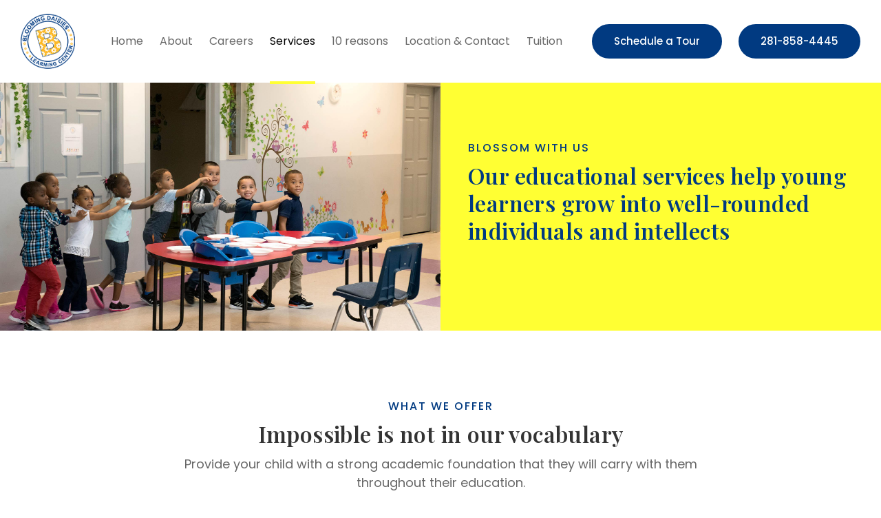

--- FILE ---
content_type: text/html
request_url: https://bdaisies.com/services-1
body_size: 102627
content:

<!doctype html>
<html lang="en">

<head>
  <meta charset='utf-8'>
  <meta http-equiv="X-UA-Compatible" content="IE=edge">
  <meta http-equiv="Content-Language" content="en">
  <meta name="viewport" content="width=device-width">
  <meta content="origin-when-cross-origin" name="referrer">
  
    <base href="/">
  
  
    <link rel="canonical" href="https://www.bdaisies.com/services-1">
  

  <script src="https://code.jquery.com/jquery-3.3.1.min.js" integrity="sha256-FgpCb/KJQlLNfOu91ta32o/NMZxltwRo8QtmkMRdAu8=" crossorigin="anonymous"></script>

  
    <title>Blooming Daisies Learning Center | Houston Day Care Services</title>
<meta name="title" content="Blooming Daisies Learning Center | Houston Day Care Services">
<meta name="description" content="Preschool and childcare services, after school programs, and after hours care in Houston. View our full service offerings, then get in touch online or via phone to schedule a walkthrough of our learning center.">
<link rel="shortcut icon" href="https://cdn.b12.io/client_media/x0jiGb2z/5ac80e84-3d6c-11ea-8e27-0242ac110003-Web-Logo-2.png"/>
<meta property="og:title" content="Blooming Daisies Learning Center | Houston Day Care Services" />
<meta property="og:description" content="Preschool and childcare services, after school programs, and after hours care in Houston. View our full service offerings, then get in touch online or via phone to schedule a walkthrough of our learning center." />
<style>
            [data-sb-id="94e22848-b53c-4808-898c-c1a40c625f97"] [data-custom-media-style="5dd29040-94bb-450b-930a-de4c55736e71"] {
              background-position: 50% 50% !important; background-repeat: no-repeat !important; background-size: cover !important;
            }

            @media (max-width: 1032px) {
              [data-sb-id="94e22848-b53c-4808-898c-c1a40c625f97"] [data-custom-media-style="5dd29040-94bb-450b-930a-de4c55736e71"] {
                background-position: 81% 50% !important; background-repeat: no-repeat !important; background-size: cover !important;
              }
            }

            @media (max-width: 808px) {
              [data-sb-id="94e22848-b53c-4808-898c-c1a40c625f97"] [data-custom-media-style="5dd29040-94bb-450b-930a-de4c55736e71"] {
                background-position: 70% 50% !important; background-repeat: no-repeat !important; background-size: cover !important;
              }
            }

            @media (max-width: 667px) {
              [data-sb-id="94e22848-b53c-4808-898c-c1a40c625f97"] [data-custom-media-style="5dd29040-94bb-450b-930a-de4c55736e71"] {
                background-position: 78% 50% !important; background-repeat: no-repeat !important; background-size: cover !important;
              }
            }

            @media (max-width: 450px) {
              [data-sb-id="94e22848-b53c-4808-898c-c1a40c625f97"] [data-custom-media-style="5dd29040-94bb-450b-930a-de4c55736e71"] {
                background-position: 76% 50% !important; background-repeat: no-repeat !important; background-size: cover !important;
              }
            }

            [data-sb-id="94e22848-b53c-4808-898c-c1a40c625f97"] [data-custom-media-style="35bd58e6-8098-4057-bbc6-f8908025cea5"] {
              background-position: 50% 50% !important; background-repeat: no-repeat !important; background-size: cover !important;
            }

            @media (max-width: 1032px) {
              [data-sb-id="94e22848-b53c-4808-898c-c1a40c625f97"] [data-custom-media-style="35bd58e6-8098-4057-bbc6-f8908025cea5"] {
                background-position: 50% 50% !important; background-repeat: no-repeat !important; background-size: cover !important;
              }
            }

            @media (max-width: 808px) {
              [data-sb-id="94e22848-b53c-4808-898c-c1a40c625f97"] [data-custom-media-style="35bd58e6-8098-4057-bbc6-f8908025cea5"] {
                background-position: 50% 50% !important; background-repeat: no-repeat !important; background-size: cover !important;
              }
            }

            @media (max-width: 667px) {
              [data-sb-id="94e22848-b53c-4808-898c-c1a40c625f97"] [data-custom-media-style="35bd58e6-8098-4057-bbc6-f8908025cea5"] {
                background-position: 50% 50% !important; background-repeat: no-repeat !important; background-size: cover !important;
              }
            }

            @media (max-width: 450px) {
              [data-sb-id="94e22848-b53c-4808-898c-c1a40c625f97"] [data-custom-media-style="35bd58e6-8098-4057-bbc6-f8908025cea5"] {
                background-position: 12% 50% !important; background-repeat: no-repeat !important; background-size: cover !important;
              }
            }

            [data-sb-id="33af4365-8c16-4011-98a7-0ac9e23982e9"] [data-custom-media-style="cf4a8cb6-33d1-4da6-8069-e115399b363f"] {
              background-position: 50% 50% !important; background-repeat: no-repeat !important; background-size: cover !important;
            }

            @media (max-width: 1032px) {
              [data-sb-id="33af4365-8c16-4011-98a7-0ac9e23982e9"] [data-custom-media-style="cf4a8cb6-33d1-4da6-8069-e115399b363f"] {
                background-position: 50% 50% !important; background-repeat: no-repeat !important; background-size: contain !important;
              }
            }

            @media (max-width: 808px) {
              [data-sb-id="33af4365-8c16-4011-98a7-0ac9e23982e9"] [data-custom-media-style="cf4a8cb6-33d1-4da6-8069-e115399b363f"] {
                background-position: 50% 50% !important; background-repeat: no-repeat !important; background-size: contain !important;
              }
            }

            @media (max-width: 667px) {
              [data-sb-id="33af4365-8c16-4011-98a7-0ac9e23982e9"] [data-custom-media-style="cf4a8cb6-33d1-4da6-8069-e115399b363f"] {
                background-position: 50% 50% !important; background-repeat: no-repeat !important; background-size: contain !important;
              }
            }

            @media (max-width: 450px) {
              [data-sb-id="33af4365-8c16-4011-98a7-0ac9e23982e9"] [data-custom-media-style="cf4a8cb6-33d1-4da6-8069-e115399b363f"] {
                background-position: 50% 50% !important; background-repeat: no-repeat !important; background-size: contain !important;
              }
            }

            [data-sb-id="58ac1454-fa7e-4ffe-8bd6-6b9b09d8a363"] [data-custom-media-style="062f93de-a976-419b-b29d-1be83084f106"] {
              background-position: 50% 50% !important; background-repeat: no-repeat !important; background-size: cover !important;
            }

            @media (max-width: 1032px) {
              [data-sb-id="58ac1454-fa7e-4ffe-8bd6-6b9b09d8a363"] [data-custom-media-style="062f93de-a976-419b-b29d-1be83084f106"] {
                background-position: 50% 50% !important; background-repeat: no-repeat !important; background-size: cover !important;
              }
            }

            @media (max-width: 808px) {
              [data-sb-id="58ac1454-fa7e-4ffe-8bd6-6b9b09d8a363"] [data-custom-media-style="062f93de-a976-419b-b29d-1be83084f106"] {
                background-position: 50% 50% !important; background-repeat: no-repeat !important; background-size: cover !important;
              }
            }

            @media (max-width: 667px) {
              [data-sb-id="58ac1454-fa7e-4ffe-8bd6-6b9b09d8a363"] [data-custom-media-style="062f93de-a976-419b-b29d-1be83084f106"] {
                background-position: 50% 50% !important; background-repeat: no-repeat !important; background-size: cover !important;
              }
            }

            @media (max-width: 450px) {
              [data-sb-id="58ac1454-fa7e-4ffe-8bd6-6b9b09d8a363"] [data-custom-media-style="062f93de-a976-419b-b29d-1be83084f106"] {
                background-position: 50% 50% !important; background-repeat: no-repeat !important; background-size: cover !important;
              }
            }
</style>


      <script>
        var __CLIENT_UID__ = "x0jiGb2z";
        var __PRODUCT_URL__ = "https://b12.io";
      </script>
    
    
  

  
    <style>
      
    </style>
  

  

  
    
  <style type="text/css">/* cyrillic */@font-face {font-family: 'Playfair Display';font-style: normal;font-weight: 400;src: url(/assets/fonts/playfairdisplay-cyrillic-normal-400.woff2) format('woff2');}
/* vietnamese */@font-face {font-family: 'Playfair Display';font-style: normal;font-weight: 400;src: url(/assets/fonts/playfairdisplay-vietnamese-normal-400.woff2) format('woff2');}
/* latin-ext */@font-face {font-family: 'Playfair Display';font-style: normal;font-weight: 400;src: url(/assets/fonts/playfairdisplay-latin-ext-normal-400.woff2) format('woff2');}
/* latin */@font-face {font-family: 'Playfair Display';font-style: normal;font-weight: 400;src: url(/assets/fonts/playfairdisplay-latin-normal-400.woff2) format('woff2');}
/* cyrillic */@font-face {font-family: 'Playfair Display';font-style: normal;font-weight: 600;src: url(/assets/fonts/playfairdisplay-cyrillic-normal-600.woff2) format('woff2');}
/* vietnamese */@font-face {font-family: 'Playfair Display';font-style: normal;font-weight: 600;src: url(/assets/fonts/playfairdisplay-vietnamese-normal-600.woff2) format('woff2');}
/* latin-ext */@font-face {font-family: 'Playfair Display';font-style: normal;font-weight: 600;src: url(/assets/fonts/playfairdisplay-latin-ext-normal-600.woff2) format('woff2');}
/* latin */@font-face {font-family: 'Playfair Display';font-style: normal;font-weight: 600;src: url(/assets/fonts/playfairdisplay-latin-normal-600.woff2) format('woff2');}
/* latin-ext */@font-face {font-family: 'Poppins';font-style: normal;font-weight: 400;src: url(/assets/fonts/poppins-latin-ext-normal-400.woff2) format('woff2');}
/* latin */@font-face {font-family: 'Poppins';font-style: normal;font-weight: 400;src: url(/assets/fonts/poppins-latin-normal-400.woff2) format('woff2');}
/* latin-ext */@font-face {font-family: 'Poppins';font-style: normal;font-weight: 500;src: url(/assets/fonts/poppins-latin-ext-normal-500.woff2) format('woff2');}
/* latin */@font-face {font-family: 'Poppins';font-style: normal;font-weight: 500;src: url(/assets/fonts/poppins-latin-normal-500.woff2) format('woff2');}
/* latin-ext */@font-face {font-family: 'Poppins';font-style: normal;font-weight: 600;src: url(/assets/fonts/poppins-latin-ext-normal-600.woff2) format('woff2');}
/* latin */@font-face {font-family: 'Poppins';font-style: normal;font-weight: 600;src: url(/assets/fonts/poppins-latin-normal-600.woff2) format('woff2');}
@charset "UTF-8";
/*!
 *  Font Awesome 4.7.0 by @davegandy - http://fontawesome.io - @fontawesome
 *  License - http://fontawesome.io/license (Font: SIL OFL 1.1, CSS: MIT License)
 */@font-face{font-family:FontAwesome;src:url(/assets/fonts/fontawesome-webfont-674f50d287a8c48dc19ba404d20fe713.eot);src:url(/assets/fonts/fontawesome-webfont-674f50d287a8c48dc19ba404d20fe713.eot?#iefix&v=4.7.0) format("embedded-opentype"),url(/assets/fonts/fontawesome-webfont-af7ae505a9eed503f8b8e6982036873e.woff2) format("woff2"),url(/assets/fonts/fontawesome-webfont-fee66e712a8a08eef5805a46892932ad.woff) format("woff"),url(/assets/fonts/fontawesome-webfont-b06871f281fee6b241d60582ae9369b9.ttf) format("truetype"),url(/assets/fonts/fontawesome-webfont-912ec66d7572ff821749319396470bde.svg#fontawesomeregular) format("svg");font-weight:400;font-style:normal}.fa{display:inline-block;font:normal normal normal 14px/1 FontAwesome;font-size:inherit;text-rendering:auto;-webkit-font-smoothing:antialiased;-moz-osx-font-smoothing:grayscale}.fa-lg{font-size:1.33333333em;line-height:.75em;vertical-align:-15%}.fa-2x{font-size:2em}.fa-3x{font-size:3em}.fa-4x{font-size:4em}.fa-5x{font-size:5em}.fa-fw{width:1.28571429em;text-align:center}.fa-ul{padding-left:0;margin-left:2.14285714em;list-style-type:none}.fa-ul>li{position:relative}.fa-li{position:absolute;left:-2.14285714em;width:2.14285714em;top:.14285714em;text-align:center}.fa-li.fa-lg{left:-1.85714286em}.fa-border{padding:.2em .25em .15em;border:.08em solid #eee;border-radius:.1em}.fa-pull-left{float:left}.fa-pull-right{float:right}.fa.fa-pull-left{margin-right:.3em}.fa.fa-pull-right{margin-left:.3em}.pull-right{float:right}.pull-left{float:left}.fa.pull-left{margin-right:.3em}.fa.pull-right{margin-left:.3em}.fa-spin{-webkit-animation:fa-spin 2s linear infinite;animation:fa-spin 2s linear infinite}.fa-pulse{-webkit-animation:fa-spin 1s steps(8) infinite;animation:fa-spin 1s steps(8) infinite}@-webkit-keyframes fa-spin{0%{-webkit-transform:rotate(0deg);transform:rotate(0deg)}to{-webkit-transform:rotate(359deg);transform:rotate(359deg)}}@keyframes fa-spin{0%{-webkit-transform:rotate(0deg);transform:rotate(0deg)}to{-webkit-transform:rotate(359deg);transform:rotate(359deg)}}.fa-rotate-90{-ms-filter:"progid:DXImageTransform.Microsoft.BasicImage(rotation=1)";-webkit-transform:rotate(90deg);-ms-transform:rotate(90deg);transform:rotate(90deg)}.fa-rotate-180{-ms-filter:"progid:DXImageTransform.Microsoft.BasicImage(rotation=2)";-webkit-transform:rotate(180deg);-ms-transform:rotate(180deg);transform:rotate(180deg)}.fa-rotate-270{-ms-filter:"progid:DXImageTransform.Microsoft.BasicImage(rotation=3)";-webkit-transform:rotate(270deg);-ms-transform:rotate(270deg);transform:rotate(270deg)}.fa-flip-horizontal{-ms-filter:"progid:DXImageTransform.Microsoft.BasicImage(rotation=0, mirror=1)";-webkit-transform:scaleX(-1);-ms-transform:scaleX(-1);transform:scaleX(-1)}.fa-flip-vertical{-ms-filter:"progid:DXImageTransform.Microsoft.BasicImage(rotation=2, mirror=1)";-webkit-transform:scaleY(-1);-ms-transform:scaleY(-1);transform:scaleY(-1)}:root .fa-flip-horizontal,:root .fa-flip-vertical,:root .fa-rotate-90,:root .fa-rotate-180,:root .fa-rotate-270{filter:none}.fa-stack{position:relative;display:inline-block;width:2em;height:2em;line-height:2em;vertical-align:middle}.fa-stack-1x,.fa-stack-2x{position:absolute;left:0;width:100%;text-align:center}.fa-stack-1x{line-height:inherit}.fa-stack-2x{font-size:2em}.fa-inverse{color:#fff}.fa-glass:before{content:"\f000"}.fa-music:before{content:"\f001"}.fa-search:before{content:"\f002"}.fa-envelope-o:before{content:"\f003"}.fa-heart:before{content:"\f004"}.fa-star:before{content:"\f005"}.fa-star-o:before{content:"\f006"}.fa-user:before{content:"\f007"}.fa-film:before{content:"\f008"}.fa-th-large:before{content:"\f009"}.fa-th:before{content:"\f00a"}.fa-th-list:before{content:"\f00b"}.fa-check:before{content:"\f00c"}.fa-close:before,.fa-remove:before,.fa-times:before{content:"\f00d"}.fa-search-plus:before{content:"\f00e"}.fa-search-minus:before{content:"\f010"}.fa-power-off:before{content:"\f011"}.fa-signal:before{content:"\f012"}.fa-cog:before,.fa-gear:before{content:"\f013"}.fa-trash-o:before{content:"\f014"}.fa-home:before{content:"\f015"}.fa-file-o:before{content:"\f016"}.fa-clock-o:before{content:"\f017"}.fa-road:before{content:"\f018"}.fa-download:before{content:"\f019"}.fa-arrow-circle-o-down:before{content:"\f01a"}.fa-arrow-circle-o-up:before{content:"\f01b"}.fa-inbox:before{content:"\f01c"}.fa-play-circle-o:before{content:"\f01d"}.fa-repeat:before,.fa-rotate-right:before{content:"\f01e"}.fa-refresh:before{content:"\f021"}.fa-list-alt:before{content:"\f022"}.fa-lock:before{content:"\f023"}.fa-flag:before{content:"\f024"}.fa-headphones:before{content:"\f025"}.fa-volume-off:before{content:"\f026"}.fa-volume-down:before{content:"\f027"}.fa-volume-up:before{content:"\f028"}.fa-qrcode:before{content:"\f029"}.fa-barcode:before{content:"\f02a"}.fa-tag:before{content:"\f02b"}.fa-tags:before{content:"\f02c"}.fa-book:before{content:"\f02d"}.fa-bookmark:before{content:"\f02e"}.fa-print:before{content:"\f02f"}.fa-camera:before{content:"\f030"}.fa-font:before{content:"\f031"}.fa-bold:before{content:"\f032"}.fa-italic:before{content:"\f033"}.fa-text-height:before{content:"\f034"}.fa-text-width:before{content:"\f035"}.fa-align-left:before{content:"\f036"}.fa-align-center:before{content:"\f037"}.fa-align-right:before{content:"\f038"}.fa-align-justify:before{content:"\f039"}.fa-list:before{content:"\f03a"}.fa-dedent:before,.fa-outdent:before{content:"\f03b"}.fa-indent:before{content:"\f03c"}.fa-video-camera:before{content:"\f03d"}.fa-image:before,.fa-photo:before,.fa-picture-o:before{content:"\f03e"}.fa-pencil:before{content:"\f040"}.fa-map-marker:before{content:"\f041"}.fa-adjust:before{content:"\f042"}.fa-tint:before{content:"\f043"}.fa-edit:before,.fa-pencil-square-o:before{content:"\f044"}.fa-share-square-o:before{content:"\f045"}.fa-check-square-o:before{content:"\f046"}.fa-arrows:before{content:"\f047"}.fa-step-backward:before{content:"\f048"}.fa-fast-backward:before{content:"\f049"}.fa-backward:before{content:"\f04a"}.fa-play:before{content:"\f04b"}.fa-pause:before{content:"\f04c"}.fa-stop:before{content:"\f04d"}.fa-forward:before{content:"\f04e"}.fa-fast-forward:before{content:"\f050"}.fa-step-forward:before{content:"\f051"}.fa-eject:before{content:"\f052"}.fa-chevron-left:before{content:"\f053"}.fa-chevron-right:before{content:"\f054"}.fa-plus-circle:before{content:"\f055"}.fa-minus-circle:before{content:"\f056"}.fa-times-circle:before{content:"\f057"}.fa-check-circle:before{content:"\f058"}.fa-question-circle:before{content:"\f059"}.fa-info-circle:before{content:"\f05a"}.fa-crosshairs:before{content:"\f05b"}.fa-times-circle-o:before{content:"\f05c"}.fa-check-circle-o:before{content:"\f05d"}.fa-ban:before{content:"\f05e"}.fa-arrow-left:before{content:"\f060"}.fa-arrow-right:before{content:"\f061"}.fa-arrow-up:before{content:"\f062"}.fa-arrow-down:before{content:"\f063"}.fa-mail-forward:before,.fa-share:before{content:"\f064"}.fa-expand:before{content:"\f065"}.fa-compress:before{content:"\f066"}.fa-plus:before{content:"\f067"}.fa-minus:before{content:"\f068"}.fa-asterisk:before{content:"\f069"}.fa-exclamation-circle:before{content:"\f06a"}.fa-gift:before{content:"\f06b"}.fa-leaf:before{content:"\f06c"}.fa-fire:before{content:"\f06d"}.fa-eye:before{content:"\f06e"}.fa-eye-slash:before{content:"\f070"}.fa-exclamation-triangle:before,.fa-warning:before{content:"\f071"}.fa-plane:before{content:"\f072"}.fa-calendar:before{content:"\f073"}.fa-random:before{content:"\f074"}.fa-comment:before{content:"\f075"}.fa-magnet:before{content:"\f076"}.fa-chevron-up:before{content:"\f077"}.fa-chevron-down:before{content:"\f078"}.fa-retweet:before{content:"\f079"}.fa-shopping-cart:before{content:"\f07a"}.fa-folder:before{content:"\f07b"}.fa-folder-open:before{content:"\f07c"}.fa-arrows-v:before{content:"\f07d"}.fa-arrows-h:before{content:"\f07e"}.fa-bar-chart-o:before,.fa-bar-chart:before{content:"\f080"}.fa-twitter-square:before{content:"\f081"}.fa-facebook-square:before{content:"\f082"}.fa-camera-retro:before{content:"\f083"}.fa-key:before{content:"\f084"}.fa-cogs:before,.fa-gears:before{content:"\f085"}.fa-comments:before{content:"\f086"}.fa-thumbs-o-up:before{content:"\f087"}.fa-thumbs-o-down:before{content:"\f088"}.fa-star-half:before{content:"\f089"}.fa-heart-o:before{content:"\f08a"}.fa-sign-out:before{content:"\f08b"}.fa-linkedin-square:before{content:"\f08c"}.fa-thumb-tack:before{content:"\f08d"}.fa-external-link:before{content:"\f08e"}.fa-sign-in:before{content:"\f090"}.fa-trophy:before{content:"\f091"}.fa-github-square:before{content:"\f092"}.fa-upload:before{content:"\f093"}.fa-lemon-o:before{content:"\f094"}.fa-phone:before{content:"\f095"}.fa-square-o:before{content:"\f096"}.fa-bookmark-o:before{content:"\f097"}.fa-phone-square:before{content:"\f098"}.fa-twitter:before{content:"\f099"}.fa-facebook-f:before,.fa-facebook:before{content:"\f09a"}.fa-github:before{content:"\f09b"}.fa-unlock:before{content:"\f09c"}.fa-credit-card:before{content:"\f09d"}.fa-feed:before,.fa-rss:before{content:"\f09e"}.fa-hdd-o:before{content:"\f0a0"}.fa-bullhorn:before{content:"\f0a1"}.fa-bell:before{content:"\f0f3"}.fa-certificate:before{content:"\f0a3"}.fa-hand-o-right:before{content:"\f0a4"}.fa-hand-o-left:before{content:"\f0a5"}.fa-hand-o-up:before{content:"\f0a6"}.fa-hand-o-down:before{content:"\f0a7"}.fa-arrow-circle-left:before{content:"\f0a8"}.fa-arrow-circle-right:before{content:"\f0a9"}.fa-arrow-circle-up:before{content:"\f0aa"}.fa-arrow-circle-down:before{content:"\f0ab"}.fa-globe:before{content:"\f0ac"}.fa-wrench:before{content:"\f0ad"}.fa-tasks:before{content:"\f0ae"}.fa-filter:before{content:"\f0b0"}.fa-briefcase:before{content:"\f0b1"}.fa-arrows-alt:before{content:"\f0b2"}.fa-group:before,.fa-users:before{content:"\f0c0"}.fa-chain:before,.fa-link:before{content:"\f0c1"}.fa-cloud:before{content:"\f0c2"}.fa-flask:before{content:"\f0c3"}.fa-cut:before,.fa-scissors:before{content:"\f0c4"}.fa-copy:before,.fa-files-o:before{content:"\f0c5"}.fa-paperclip:before{content:"\f0c6"}.fa-floppy-o:before,.fa-save:before{content:"\f0c7"}.fa-square:before{content:"\f0c8"}.fa-bars:before,.fa-navicon:before,.fa-reorder:before{content:"\f0c9"}.fa-list-ul:before{content:"\f0ca"}.fa-list-ol:before{content:"\f0cb"}.fa-strikethrough:before{content:"\f0cc"}.fa-underline:before{content:"\f0cd"}.fa-table:before{content:"\f0ce"}.fa-magic:before{content:"\f0d0"}.fa-truck:before{content:"\f0d1"}.fa-pinterest:before{content:"\f0d2"}.fa-pinterest-square:before{content:"\f0d3"}.fa-google-plus-square:before{content:"\f0d4"}.fa-google-plus:before{content:"\f0d5"}.fa-money:before{content:"\f0d6"}.fa-caret-down:before{content:"\f0d7"}.fa-caret-up:before{content:"\f0d8"}.fa-caret-left:before{content:"\f0d9"}.fa-caret-right:before{content:"\f0da"}.fa-columns:before{content:"\f0db"}.fa-sort:before,.fa-unsorted:before{content:"\f0dc"}.fa-sort-desc:before,.fa-sort-down:before{content:"\f0dd"}.fa-sort-asc:before,.fa-sort-up:before{content:"\f0de"}.fa-envelope:before{content:"\f0e0"}.fa-linkedin:before{content:"\f0e1"}.fa-rotate-left:before,.fa-undo:before{content:"\f0e2"}.fa-gavel:before,.fa-legal:before{content:"\f0e3"}.fa-dashboard:before,.fa-tachometer:before{content:"\f0e4"}.fa-comment-o:before{content:"\f0e5"}.fa-comments-o:before{content:"\f0e6"}.fa-bolt:before,.fa-flash:before{content:"\f0e7"}.fa-sitemap:before{content:"\f0e8"}.fa-umbrella:before{content:"\f0e9"}.fa-clipboard:before,.fa-paste:before{content:"\f0ea"}.fa-lightbulb-o:before{content:"\f0eb"}.fa-exchange:before{content:"\f0ec"}.fa-cloud-download:before{content:"\f0ed"}.fa-cloud-upload:before{content:"\f0ee"}.fa-user-md:before{content:"\f0f0"}.fa-stethoscope:before{content:"\f0f1"}.fa-suitcase:before{content:"\f0f2"}.fa-bell-o:before{content:"\f0a2"}.fa-coffee:before{content:"\f0f4"}.fa-cutlery:before{content:"\f0f5"}.fa-file-text-o:before{content:"\f0f6"}.fa-building-o:before{content:"\f0f7"}.fa-hospital-o:before{content:"\f0f8"}.fa-ambulance:before{content:"\f0f9"}.fa-medkit:before{content:"\f0fa"}.fa-fighter-jet:before{content:"\f0fb"}.fa-beer:before{content:"\f0fc"}.fa-h-square:before{content:"\f0fd"}.fa-plus-square:before{content:"\f0fe"}.fa-angle-double-left:before{content:"\f100"}.fa-angle-double-right:before{content:"\f101"}.fa-angle-double-up:before{content:"\f102"}.fa-angle-double-down:before{content:"\f103"}.fa-angle-left:before{content:"\f104"}.fa-angle-right:before{content:"\f105"}.fa-angle-up:before{content:"\f106"}.fa-angle-down:before{content:"\f107"}.fa-desktop:before{content:"\f108"}.fa-laptop:before{content:"\f109"}.fa-tablet:before{content:"\f10a"}.fa-mobile-phone:before,.fa-mobile:before{content:"\f10b"}.fa-circle-o:before{content:"\f10c"}.fa-quote-left:before{content:"\f10d"}.fa-quote-right:before{content:"\f10e"}.fa-spinner:before{content:"\f110"}.fa-circle:before{content:"\f111"}.fa-mail-reply:before,.fa-reply:before{content:"\f112"}.fa-github-alt:before{content:"\f113"}.fa-folder-o:before{content:"\f114"}.fa-folder-open-o:before{content:"\f115"}.fa-smile-o:before{content:"\f118"}.fa-frown-o:before{content:"\f119"}.fa-meh-o:before{content:"\f11a"}.fa-gamepad:before{content:"\f11b"}.fa-keyboard-o:before{content:"\f11c"}.fa-flag-o:before{content:"\f11d"}.fa-flag-checkered:before{content:"\f11e"}.fa-terminal:before{content:"\f120"}.fa-code:before{content:"\f121"}.fa-mail-reply-all:before,.fa-reply-all:before{content:"\f122"}.fa-star-half-empty:before,.fa-star-half-full:before,.fa-star-half-o:before{content:"\f123"}.fa-location-arrow:before{content:"\f124"}.fa-crop:before{content:"\f125"}.fa-code-fork:before{content:"\f126"}.fa-chain-broken:before,.fa-unlink:before{content:"\f127"}.fa-question:before{content:"\f128"}.fa-info:before{content:"\f129"}.fa-exclamation:before{content:"\f12a"}.fa-superscript:before{content:"\f12b"}.fa-subscript:before{content:"\f12c"}.fa-eraser:before{content:"\f12d"}.fa-puzzle-piece:before{content:"\f12e"}.fa-microphone:before{content:"\f130"}.fa-microphone-slash:before{content:"\f131"}.fa-shield:before{content:"\f132"}.fa-calendar-o:before{content:"\f133"}.fa-fire-extinguisher:before{content:"\f134"}.fa-rocket:before{content:"\f135"}.fa-maxcdn:before{content:"\f136"}.fa-chevron-circle-left:before{content:"\f137"}.fa-chevron-circle-right:before{content:"\f138"}.fa-chevron-circle-up:before{content:"\f139"}.fa-chevron-circle-down:before{content:"\f13a"}.fa-html5:before{content:"\f13b"}.fa-css3:before{content:"\f13c"}.fa-anchor:before{content:"\f13d"}.fa-unlock-alt:before{content:"\f13e"}.fa-bullseye:before{content:"\f140"}.fa-ellipsis-h:before{content:"\f141"}.fa-ellipsis-v:before{content:"\f142"}.fa-rss-square:before{content:"\f143"}.fa-play-circle:before{content:"\f144"}.fa-ticket:before{content:"\f145"}.fa-minus-square:before{content:"\f146"}.fa-minus-square-o:before{content:"\f147"}.fa-level-up:before{content:"\f148"}.fa-level-down:before{content:"\f149"}.fa-check-square:before{content:"\f14a"}.fa-pencil-square:before{content:"\f14b"}.fa-external-link-square:before{content:"\f14c"}.fa-share-square:before{content:"\f14d"}.fa-compass:before{content:"\f14e"}.fa-caret-square-o-down:before,.fa-toggle-down:before{content:"\f150"}.fa-caret-square-o-up:before,.fa-toggle-up:before{content:"\f151"}.fa-caret-square-o-right:before,.fa-toggle-right:before{content:"\f152"}.fa-eur:before,.fa-euro:before{content:"\f153"}.fa-gbp:before{content:"\f154"}.fa-dollar:before,.fa-usd:before{content:"\f155"}.fa-inr:before,.fa-rupee:before{content:"\f156"}.fa-cny:before,.fa-jpy:before,.fa-rmb:before,.fa-yen:before{content:"\f157"}.fa-rouble:before,.fa-rub:before,.fa-ruble:before{content:"\f158"}.fa-krw:before,.fa-won:before{content:"\f159"}.fa-bitcoin:before,.fa-btc:before{content:"\f15a"}.fa-file:before{content:"\f15b"}.fa-file-text:before{content:"\f15c"}.fa-sort-alpha-asc:before{content:"\f15d"}.fa-sort-alpha-desc:before{content:"\f15e"}.fa-sort-amount-asc:before{content:"\f160"}.fa-sort-amount-desc:before{content:"\f161"}.fa-sort-numeric-asc:before{content:"\f162"}.fa-sort-numeric-desc:before{content:"\f163"}.fa-thumbs-up:before{content:"\f164"}.fa-thumbs-down:before{content:"\f165"}.fa-youtube-square:before{content:"\f166"}.fa-youtube:before{content:"\f167"}.fa-xing:before{content:"\f168"}.fa-xing-square:before{content:"\f169"}.fa-youtube-play:before{content:"\f16a"}.fa-dropbox:before{content:"\f16b"}.fa-stack-overflow:before{content:"\f16c"}.fa-instagram:before{content:"\f16d"}.fa-flickr:before{content:"\f16e"}.fa-adn:before{content:"\f170"}.fa-bitbucket:before{content:"\f171"}.fa-bitbucket-square:before{content:"\f172"}.fa-tumblr:before{content:"\f173"}.fa-tumblr-square:before{content:"\f174"}.fa-long-arrow-down:before{content:"\f175"}.fa-long-arrow-up:before{content:"\f176"}.fa-long-arrow-left:before{content:"\f177"}.fa-long-arrow-right:before{content:"\f178"}.fa-apple:before{content:"\f179"}.fa-windows:before{content:"\f17a"}.fa-android:before{content:"\f17b"}.fa-linux:before{content:"\f17c"}.fa-dribbble:before{content:"\f17d"}.fa-skype:before{content:"\f17e"}.fa-foursquare:before{content:"\f180"}.fa-trello:before{content:"\f181"}.fa-female:before{content:"\f182"}.fa-male:before{content:"\f183"}.fa-gittip:before,.fa-gratipay:before{content:"\f184"}.fa-sun-o:before{content:"\f185"}.fa-moon-o:before{content:"\f186"}.fa-archive:before{content:"\f187"}.fa-bug:before{content:"\f188"}.fa-vk:before{content:"\f189"}.fa-weibo:before{content:"\f18a"}.fa-renren:before{content:"\f18b"}.fa-pagelines:before{content:"\f18c"}.fa-stack-exchange:before{content:"\f18d"}.fa-arrow-circle-o-right:before{content:"\f18e"}.fa-arrow-circle-o-left:before{content:"\f190"}.fa-caret-square-o-left:before,.fa-toggle-left:before{content:"\f191"}.fa-dot-circle-o:before{content:"\f192"}.fa-wheelchair:before{content:"\f193"}.fa-vimeo-square:before{content:"\f194"}.fa-try:before,.fa-turkish-lira:before{content:"\f195"}.fa-plus-square-o:before{content:"\f196"}.fa-space-shuttle:before{content:"\f197"}.fa-slack:before{content:"\f198"}.fa-envelope-square:before{content:"\f199"}.fa-wordpress:before{content:"\f19a"}.fa-openid:before{content:"\f19b"}.fa-bank:before,.fa-institution:before,.fa-university:before{content:"\f19c"}.fa-graduation-cap:before,.fa-mortar-board:before{content:"\f19d"}.fa-yahoo:before{content:"\f19e"}.fa-google:before{content:"\f1a0"}.fa-reddit:before{content:"\f1a1"}.fa-reddit-square:before{content:"\f1a2"}.fa-stumbleupon-circle:before{content:"\f1a3"}.fa-stumbleupon:before{content:"\f1a4"}.fa-delicious:before{content:"\f1a5"}.fa-digg:before{content:"\f1a6"}.fa-pied-piper-pp:before{content:"\f1a7"}.fa-pied-piper-alt:before{content:"\f1a8"}.fa-drupal:before{content:"\f1a9"}.fa-joomla:before{content:"\f1aa"}.fa-language:before{content:"\f1ab"}.fa-fax:before{content:"\f1ac"}.fa-building:before{content:"\f1ad"}.fa-child:before{content:"\f1ae"}.fa-paw:before{content:"\f1b0"}.fa-spoon:before{content:"\f1b1"}.fa-cube:before{content:"\f1b2"}.fa-cubes:before{content:"\f1b3"}.fa-behance:before{content:"\f1b4"}.fa-behance-square:before{content:"\f1b5"}.fa-steam:before{content:"\f1b6"}.fa-steam-square:before{content:"\f1b7"}.fa-recycle:before{content:"\f1b8"}.fa-automobile:before,.fa-car:before{content:"\f1b9"}.fa-cab:before,.fa-taxi:before{content:"\f1ba"}.fa-tree:before{content:"\f1bb"}.fa-spotify:before{content:"\f1bc"}.fa-deviantart:before{content:"\f1bd"}.fa-soundcloud:before{content:"\f1be"}.fa-database:before{content:"\f1c0"}.fa-file-pdf-o:before{content:"\f1c1"}.fa-file-word-o:before{content:"\f1c2"}.fa-file-excel-o:before{content:"\f1c3"}.fa-file-powerpoint-o:before{content:"\f1c4"}.fa-file-image-o:before,.fa-file-photo-o:before,.fa-file-picture-o:before{content:"\f1c5"}.fa-file-archive-o:before,.fa-file-zip-o:before{content:"\f1c6"}.fa-file-audio-o:before,.fa-file-sound-o:before{content:"\f1c7"}.fa-file-movie-o:before,.fa-file-video-o:before{content:"\f1c8"}.fa-file-code-o:before{content:"\f1c9"}.fa-vine:before{content:"\f1ca"}.fa-codepen:before{content:"\f1cb"}.fa-jsfiddle:before{content:"\f1cc"}.fa-life-bouy:before,.fa-life-buoy:before,.fa-life-ring:before,.fa-life-saver:before,.fa-support:before{content:"\f1cd"}.fa-circle-o-notch:before{content:"\f1ce"}.fa-ra:before,.fa-rebel:before,.fa-resistance:before{content:"\f1d0"}.fa-empire:before,.fa-ge:before{content:"\f1d1"}.fa-git-square:before{content:"\f1d2"}.fa-git:before{content:"\f1d3"}.fa-hacker-news:before,.fa-y-combinator-square:before,.fa-yc-square:before{content:"\f1d4"}.fa-tencent-weibo:before{content:"\f1d5"}.fa-qq:before{content:"\f1d6"}.fa-wechat:before,.fa-weixin:before{content:"\f1d7"}.fa-paper-plane:before,.fa-send:before{content:"\f1d8"}.fa-paper-plane-o:before,.fa-send-o:before{content:"\f1d9"}.fa-history:before{content:"\f1da"}.fa-circle-thin:before{content:"\f1db"}.fa-header:before{content:"\f1dc"}.fa-paragraph:before{content:"\f1dd"}.fa-sliders:before{content:"\f1de"}.fa-share-alt:before{content:"\f1e0"}.fa-share-alt-square:before{content:"\f1e1"}.fa-bomb:before{content:"\f1e2"}.fa-futbol-o:before,.fa-soccer-ball-o:before{content:"\f1e3"}.fa-tty:before{content:"\f1e4"}.fa-binoculars:before{content:"\f1e5"}.fa-plug:before{content:"\f1e6"}.fa-slideshare:before{content:"\f1e7"}.fa-twitch:before{content:"\f1e8"}.fa-yelp:before{content:"\f1e9"}.fa-newspaper-o:before{content:"\f1ea"}.fa-wifi:before{content:"\f1eb"}.fa-calculator:before{content:"\f1ec"}.fa-paypal:before{content:"\f1ed"}.fa-google-wallet:before{content:"\f1ee"}.fa-cc-visa:before{content:"\f1f0"}.fa-cc-mastercard:before{content:"\f1f1"}.fa-cc-discover:before{content:"\f1f2"}.fa-cc-amex:before{content:"\f1f3"}.fa-cc-paypal:before{content:"\f1f4"}.fa-cc-stripe:before{content:"\f1f5"}.fa-bell-slash:before{content:"\f1f6"}.fa-bell-slash-o:before{content:"\f1f7"}.fa-trash:before{content:"\f1f8"}.fa-copyright:before{content:"\f1f9"}.fa-at:before{content:"\f1fa"}.fa-eyedropper:before{content:"\f1fb"}.fa-paint-brush:before{content:"\f1fc"}.fa-birthday-cake:before{content:"\f1fd"}.fa-area-chart:before{content:"\f1fe"}.fa-pie-chart:before{content:"\f200"}.fa-line-chart:before{content:"\f201"}.fa-lastfm:before{content:"\f202"}.fa-lastfm-square:before{content:"\f203"}.fa-toggle-off:before{content:"\f204"}.fa-toggle-on:before{content:"\f205"}.fa-bicycle:before{content:"\f206"}.fa-bus:before{content:"\f207"}.fa-ioxhost:before{content:"\f208"}.fa-angellist:before{content:"\f209"}.fa-cc:before{content:"\f20a"}.fa-ils:before,.fa-shekel:before,.fa-sheqel:before{content:"\f20b"}.fa-meanpath:before{content:"\f20c"}.fa-buysellads:before{content:"\f20d"}.fa-connectdevelop:before{content:"\f20e"}.fa-dashcube:before{content:"\f210"}.fa-forumbee:before{content:"\f211"}.fa-leanpub:before{content:"\f212"}.fa-sellsy:before{content:"\f213"}.fa-shirtsinbulk:before{content:"\f214"}.fa-simplybuilt:before{content:"\f215"}.fa-skyatlas:before{content:"\f216"}.fa-cart-plus:before{content:"\f217"}.fa-cart-arrow-down:before{content:"\f218"}.fa-diamond:before{content:"\f219"}.fa-ship:before{content:"\f21a"}.fa-user-secret:before{content:"\f21b"}.fa-motorcycle:before{content:"\f21c"}.fa-street-view:before{content:"\f21d"}.fa-heartbeat:before{content:"\f21e"}.fa-venus:before{content:"\f221"}.fa-mars:before{content:"\f222"}.fa-mercury:before{content:"\f223"}.fa-intersex:before,.fa-transgender:before{content:"\f224"}.fa-transgender-alt:before{content:"\f225"}.fa-venus-double:before{content:"\f226"}.fa-mars-double:before{content:"\f227"}.fa-venus-mars:before{content:"\f228"}.fa-mars-stroke:before{content:"\f229"}.fa-mars-stroke-v:before{content:"\f22a"}.fa-mars-stroke-h:before{content:"\f22b"}.fa-neuter:before{content:"\f22c"}.fa-genderless:before{content:"\f22d"}.fa-facebook-official:before{content:"\f230"}.fa-pinterest-p:before{content:"\f231"}.fa-whatsapp:before{content:"\f232"}.fa-server:before{content:"\f233"}.fa-user-plus:before{content:"\f234"}.fa-user-times:before{content:"\f235"}.fa-bed:before,.fa-hotel:before{content:"\f236"}.fa-viacoin:before{content:"\f237"}.fa-train:before{content:"\f238"}.fa-subway:before{content:"\f239"}.fa-medium:before{content:"\f23a"}.fa-y-combinator:before,.fa-yc:before{content:"\f23b"}.fa-optin-monster:before{content:"\f23c"}.fa-opencart:before{content:"\f23d"}.fa-expeditedssl:before{content:"\f23e"}.fa-battery-4:before,.fa-battery-full:before,.fa-battery:before{content:"\f240"}.fa-battery-3:before,.fa-battery-three-quarters:before{content:"\f241"}.fa-battery-2:before,.fa-battery-half:before{content:"\f242"}.fa-battery-1:before,.fa-battery-quarter:before{content:"\f243"}.fa-battery-0:before,.fa-battery-empty:before{content:"\f244"}.fa-mouse-pointer:before{content:"\f245"}.fa-i-cursor:before{content:"\f246"}.fa-object-group:before{content:"\f247"}.fa-object-ungroup:before{content:"\f248"}.fa-sticky-note:before{content:"\f249"}.fa-sticky-note-o:before{content:"\f24a"}.fa-cc-jcb:before{content:"\f24b"}.fa-cc-diners-club:before{content:"\f24c"}.fa-clone:before{content:"\f24d"}.fa-balance-scale:before{content:"\f24e"}.fa-hourglass-o:before{content:"\f250"}.fa-hourglass-1:before,.fa-hourglass-start:before{content:"\f251"}.fa-hourglass-2:before,.fa-hourglass-half:before{content:"\f252"}.fa-hourglass-3:before,.fa-hourglass-end:before{content:"\f253"}.fa-hourglass:before{content:"\f254"}.fa-hand-grab-o:before,.fa-hand-rock-o:before{content:"\f255"}.fa-hand-paper-o:before,.fa-hand-stop-o:before{content:"\f256"}.fa-hand-scissors-o:before{content:"\f257"}.fa-hand-lizard-o:before{content:"\f258"}.fa-hand-spock-o:before{content:"\f259"}.fa-hand-pointer-o:before{content:"\f25a"}.fa-hand-peace-o:before{content:"\f25b"}.fa-trademark:before{content:"\f25c"}.fa-registered:before{content:"\f25d"}.fa-creative-commons:before{content:"\f25e"}.fa-gg:before{content:"\f260"}.fa-gg-circle:before{content:"\f261"}.fa-tripadvisor:before{content:"\f262"}.fa-odnoklassniki:before{content:"\f263"}.fa-odnoklassniki-square:before{content:"\f264"}.fa-get-pocket:before{content:"\f265"}.fa-wikipedia-w:before{content:"\f266"}.fa-safari:before{content:"\f267"}.fa-chrome:before{content:"\f268"}.fa-firefox:before{content:"\f269"}.fa-opera:before{content:"\f26a"}.fa-internet-explorer:before{content:"\f26b"}.fa-television:before,.fa-tv:before{content:"\f26c"}.fa-contao:before{content:"\f26d"}.fa-500px:before{content:"\f26e"}.fa-amazon:before{content:"\f270"}.fa-calendar-plus-o:before{content:"\f271"}.fa-calendar-minus-o:before{content:"\f272"}.fa-calendar-times-o:before{content:"\f273"}.fa-calendar-check-o:before{content:"\f274"}.fa-industry:before{content:"\f275"}.fa-map-pin:before{content:"\f276"}.fa-map-signs:before{content:"\f277"}.fa-map-o:before{content:"\f278"}.fa-map:before{content:"\f279"}.fa-commenting:before{content:"\f27a"}.fa-commenting-o:before{content:"\f27b"}.fa-houzz:before{content:"\f27c"}.fa-vimeo:before{content:"\f27d"}.fa-black-tie:before{content:"\f27e"}.fa-fonticons:before{content:"\f280"}.fa-reddit-alien:before{content:"\f281"}.fa-edge:before{content:"\f282"}.fa-credit-card-alt:before{content:"\f283"}.fa-codiepie:before{content:"\f284"}.fa-modx:before{content:"\f285"}.fa-fort-awesome:before{content:"\f286"}.fa-usb:before{content:"\f287"}.fa-product-hunt:before{content:"\f288"}.fa-mixcloud:before{content:"\f289"}.fa-scribd:before{content:"\f28a"}.fa-pause-circle:before{content:"\f28b"}.fa-pause-circle-o:before{content:"\f28c"}.fa-stop-circle:before{content:"\f28d"}.fa-stop-circle-o:before{content:"\f28e"}.fa-shopping-bag:before{content:"\f290"}.fa-shopping-basket:before{content:"\f291"}.fa-hashtag:before{content:"\f292"}.fa-bluetooth:before{content:"\f293"}.fa-bluetooth-b:before{content:"\f294"}.fa-percent:before{content:"\f295"}.fa-gitlab:before{content:"\f296"}.fa-wpbeginner:before{content:"\f297"}.fa-wpforms:before{content:"\f298"}.fa-envira:before{content:"\f299"}.fa-universal-access:before{content:"\f29a"}.fa-wheelchair-alt:before{content:"\f29b"}.fa-question-circle-o:before{content:"\f29c"}.fa-blind:before{content:"\f29d"}.fa-audio-description:before{content:"\f29e"}.fa-volume-control-phone:before{content:"\f2a0"}.fa-braille:before{content:"\f2a1"}.fa-assistive-listening-systems:before{content:"\f2a2"}.fa-american-sign-language-interpreting:before,.fa-asl-interpreting:before{content:"\f2a3"}.fa-deaf:before,.fa-deafness:before,.fa-hard-of-hearing:before{content:"\f2a4"}.fa-glide:before{content:"\f2a5"}.fa-glide-g:before{content:"\f2a6"}.fa-sign-language:before,.fa-signing:before{content:"\f2a7"}.fa-low-vision:before{content:"\f2a8"}.fa-viadeo:before{content:"\f2a9"}.fa-viadeo-square:before{content:"\f2aa"}.fa-snapchat:before{content:"\f2ab"}.fa-snapchat-ghost:before{content:"\f2ac"}.fa-snapchat-square:before{content:"\f2ad"}.fa-pied-piper:before{content:"\f2ae"}.fa-first-order:before{content:"\f2b0"}.fa-yoast:before{content:"\f2b1"}.fa-themeisle:before{content:"\f2b2"}.fa-google-plus-circle:before,.fa-google-plus-official:before{content:"\f2b3"}.fa-fa:before,.fa-font-awesome:before{content:"\f2b4"}.fa-handshake-o:before{content:"\f2b5"}.fa-envelope-open:before{content:"\f2b6"}.fa-envelope-open-o:before{content:"\f2b7"}.fa-linode:before{content:"\f2b8"}.fa-address-book:before{content:"\f2b9"}.fa-address-book-o:before{content:"\f2ba"}.fa-address-card:before,.fa-vcard:before{content:"\f2bb"}.fa-address-card-o:before,.fa-vcard-o:before{content:"\f2bc"}.fa-user-circle:before{content:"\f2bd"}.fa-user-circle-o:before{content:"\f2be"}.fa-user-o:before{content:"\f2c0"}.fa-id-badge:before{content:"\f2c1"}.fa-drivers-license:before,.fa-id-card:before{content:"\f2c2"}.fa-drivers-license-o:before,.fa-id-card-o:before{content:"\f2c3"}.fa-quora:before{content:"\f2c4"}.fa-free-code-camp:before{content:"\f2c5"}.fa-telegram:before{content:"\f2c6"}.fa-thermometer-4:before,.fa-thermometer-full:before,.fa-thermometer:before{content:"\f2c7"}.fa-thermometer-3:before,.fa-thermometer-three-quarters:before{content:"\f2c8"}.fa-thermometer-2:before,.fa-thermometer-half:before{content:"\f2c9"}.fa-thermometer-1:before,.fa-thermometer-quarter:before{content:"\f2ca"}.fa-thermometer-0:before,.fa-thermometer-empty:before{content:"\f2cb"}.fa-shower:before{content:"\f2cc"}.fa-bath:before,.fa-bathtub:before,.fa-s15:before{content:"\f2cd"}.fa-podcast:before{content:"\f2ce"}.fa-window-maximize:before{content:"\f2d0"}.fa-window-minimize:before{content:"\f2d1"}.fa-window-restore:before{content:"\f2d2"}.fa-times-rectangle:before,.fa-window-close:before{content:"\f2d3"}.fa-times-rectangle-o:before,.fa-window-close-o:before{content:"\f2d4"}.fa-bandcamp:before{content:"\f2d5"}.fa-grav:before{content:"\f2d6"}.fa-etsy:before{content:"\f2d7"}.fa-imdb:before{content:"\f2d8"}.fa-ravelry:before{content:"\f2d9"}.fa-eercast:before{content:"\f2da"}.fa-microchip:before{content:"\f2db"}.fa-snowflake-o:before{content:"\f2dc"}.fa-superpowers:before{content:"\f2dd"}.fa-wpexplorer:before{content:"\f2de"}.fa-meetup:before{content:"\f2e0"}.sr-only{position:absolute;width:1px;height:1px;padding:0;margin:-1px;overflow:hidden;clip:rect(0,0,0,0);border:0}.sr-only-focusable:active,.sr-only-focusable:focus{position:static;width:auto;height:auto;margin:0;overflow:visible;clip:auto}[data-aos][data-aos][data-aos-duration="50"],body[data-aos-duration="50"] [data-aos]{transition-duration:50ms}[data-aos][data-aos][data-aos-delay="50"],body[data-aos-delay="50"] [data-aos]{transition-delay:0}[data-aos][data-aos][data-aos-delay="50"].aos-animate,body[data-aos-delay="50"] [data-aos].aos-animate{transition-delay:50ms}[data-aos][data-aos][data-aos-duration="100"],body[data-aos-duration="100"] [data-aos]{transition-duration:.1s}[data-aos][data-aos][data-aos-delay="100"],body[data-aos-delay="100"] [data-aos]{transition-delay:0}[data-aos][data-aos][data-aos-delay="100"].aos-animate,body[data-aos-delay="100"] [data-aos].aos-animate{transition-delay:.1s}[data-aos][data-aos][data-aos-duration="150"],body[data-aos-duration="150"] [data-aos]{transition-duration:.15s}[data-aos][data-aos][data-aos-delay="150"],body[data-aos-delay="150"] [data-aos]{transition-delay:0}[data-aos][data-aos][data-aos-delay="150"].aos-animate,body[data-aos-delay="150"] [data-aos].aos-animate{transition-delay:.15s}[data-aos][data-aos][data-aos-duration="200"],body[data-aos-duration="200"] [data-aos]{transition-duration:.2s}[data-aos][data-aos][data-aos-delay="200"],body[data-aos-delay="200"] [data-aos]{transition-delay:0}[data-aos][data-aos][data-aos-delay="200"].aos-animate,body[data-aos-delay="200"] [data-aos].aos-animate{transition-delay:.2s}[data-aos][data-aos][data-aos-duration="250"],body[data-aos-duration="250"] [data-aos]{transition-duration:.25s}[data-aos][data-aos][data-aos-delay="250"],body[data-aos-delay="250"] [data-aos]{transition-delay:0}[data-aos][data-aos][data-aos-delay="250"].aos-animate,body[data-aos-delay="250"] [data-aos].aos-animate{transition-delay:.25s}[data-aos][data-aos][data-aos-duration="300"],body[data-aos-duration="300"] [data-aos]{transition-duration:.3s}[data-aos][data-aos][data-aos-delay="300"],body[data-aos-delay="300"] [data-aos]{transition-delay:0}[data-aos][data-aos][data-aos-delay="300"].aos-animate,body[data-aos-delay="300"] [data-aos].aos-animate{transition-delay:.3s}[data-aos][data-aos][data-aos-duration="350"],body[data-aos-duration="350"] [data-aos]{transition-duration:.35s}[data-aos][data-aos][data-aos-delay="350"],body[data-aos-delay="350"] [data-aos]{transition-delay:0}[data-aos][data-aos][data-aos-delay="350"].aos-animate,body[data-aos-delay="350"] [data-aos].aos-animate{transition-delay:.35s}[data-aos][data-aos][data-aos-duration="400"],body[data-aos-duration="400"] [data-aos]{transition-duration:.4s}[data-aos][data-aos][data-aos-delay="400"],body[data-aos-delay="400"] [data-aos]{transition-delay:0}[data-aos][data-aos][data-aos-delay="400"].aos-animate,body[data-aos-delay="400"] [data-aos].aos-animate{transition-delay:.4s}[data-aos][data-aos][data-aos-duration="450"],body[data-aos-duration="450"] [data-aos]{transition-duration:.45s}[data-aos][data-aos][data-aos-delay="450"],body[data-aos-delay="450"] [data-aos]{transition-delay:0}[data-aos][data-aos][data-aos-delay="450"].aos-animate,body[data-aos-delay="450"] [data-aos].aos-animate{transition-delay:.45s}[data-aos][data-aos][data-aos-duration="500"],body[data-aos-duration="500"] [data-aos]{transition-duration:.5s}[data-aos][data-aos][data-aos-delay="500"],body[data-aos-delay="500"] [data-aos]{transition-delay:0}[data-aos][data-aos][data-aos-delay="500"].aos-animate,body[data-aos-delay="500"] [data-aos].aos-animate{transition-delay:.5s}[data-aos][data-aos][data-aos-duration="550"],body[data-aos-duration="550"] [data-aos]{transition-duration:.55s}[data-aos][data-aos][data-aos-delay="550"],body[data-aos-delay="550"] [data-aos]{transition-delay:0}[data-aos][data-aos][data-aos-delay="550"].aos-animate,body[data-aos-delay="550"] [data-aos].aos-animate{transition-delay:.55s}[data-aos][data-aos][data-aos-duration="600"],body[data-aos-duration="600"] [data-aos]{transition-duration:.6s}[data-aos][data-aos][data-aos-delay="600"],body[data-aos-delay="600"] [data-aos]{transition-delay:0}[data-aos][data-aos][data-aos-delay="600"].aos-animate,body[data-aos-delay="600"] [data-aos].aos-animate{transition-delay:.6s}[data-aos][data-aos][data-aos-duration="650"],body[data-aos-duration="650"] [data-aos]{transition-duration:.65s}[data-aos][data-aos][data-aos-delay="650"],body[data-aos-delay="650"] [data-aos]{transition-delay:0}[data-aos][data-aos][data-aos-delay="650"].aos-animate,body[data-aos-delay="650"] [data-aos].aos-animate{transition-delay:.65s}[data-aos][data-aos][data-aos-duration="700"],body[data-aos-duration="700"] [data-aos]{transition-duration:.7s}[data-aos][data-aos][data-aos-delay="700"],body[data-aos-delay="700"] [data-aos]{transition-delay:0}[data-aos][data-aos][data-aos-delay="700"].aos-animate,body[data-aos-delay="700"] [data-aos].aos-animate{transition-delay:.7s}[data-aos][data-aos][data-aos-duration="750"],body[data-aos-duration="750"] [data-aos]{transition-duration:.75s}[data-aos][data-aos][data-aos-delay="750"],body[data-aos-delay="750"] [data-aos]{transition-delay:0}[data-aos][data-aos][data-aos-delay="750"].aos-animate,body[data-aos-delay="750"] [data-aos].aos-animate{transition-delay:.75s}[data-aos][data-aos][data-aos-duration="800"],body[data-aos-duration="800"] [data-aos]{transition-duration:.8s}[data-aos][data-aos][data-aos-delay="800"],body[data-aos-delay="800"] [data-aos]{transition-delay:0}[data-aos][data-aos][data-aos-delay="800"].aos-animate,body[data-aos-delay="800"] [data-aos].aos-animate{transition-delay:.8s}[data-aos][data-aos][data-aos-duration="850"],body[data-aos-duration="850"] [data-aos]{transition-duration:.85s}[data-aos][data-aos][data-aos-delay="850"],body[data-aos-delay="850"] [data-aos]{transition-delay:0}[data-aos][data-aos][data-aos-delay="850"].aos-animate,body[data-aos-delay="850"] [data-aos].aos-animate{transition-delay:.85s}[data-aos][data-aos][data-aos-duration="900"],body[data-aos-duration="900"] [data-aos]{transition-duration:.9s}[data-aos][data-aos][data-aos-delay="900"],body[data-aos-delay="900"] [data-aos]{transition-delay:0}[data-aos][data-aos][data-aos-delay="900"].aos-animate,body[data-aos-delay="900"] [data-aos].aos-animate{transition-delay:.9s}[data-aos][data-aos][data-aos-duration="950"],body[data-aos-duration="950"] [data-aos]{transition-duration:.95s}[data-aos][data-aos][data-aos-delay="950"],body[data-aos-delay="950"] [data-aos]{transition-delay:0}[data-aos][data-aos][data-aos-delay="950"].aos-animate,body[data-aos-delay="950"] [data-aos].aos-animate{transition-delay:.95s}[data-aos][data-aos][data-aos-duration="1000"],body[data-aos-duration="1000"] [data-aos]{transition-duration:1s}[data-aos][data-aos][data-aos-delay="1000"],body[data-aos-delay="1000"] [data-aos]{transition-delay:0}[data-aos][data-aos][data-aos-delay="1000"].aos-animate,body[data-aos-delay="1000"] [data-aos].aos-animate{transition-delay:1s}[data-aos][data-aos][data-aos-duration="1050"],body[data-aos-duration="1050"] [data-aos]{transition-duration:1.05s}[data-aos][data-aos][data-aos-delay="1050"],body[data-aos-delay="1050"] [data-aos]{transition-delay:0}[data-aos][data-aos][data-aos-delay="1050"].aos-animate,body[data-aos-delay="1050"] [data-aos].aos-animate{transition-delay:1.05s}[data-aos][data-aos][data-aos-duration="1100"],body[data-aos-duration="1100"] [data-aos]{transition-duration:1.1s}[data-aos][data-aos][data-aos-delay="1100"],body[data-aos-delay="1100"] [data-aos]{transition-delay:0}[data-aos][data-aos][data-aos-delay="1100"].aos-animate,body[data-aos-delay="1100"] [data-aos].aos-animate{transition-delay:1.1s}[data-aos][data-aos][data-aos-duration="1150"],body[data-aos-duration="1150"] [data-aos]{transition-duration:1.15s}[data-aos][data-aos][data-aos-delay="1150"],body[data-aos-delay="1150"] [data-aos]{transition-delay:0}[data-aos][data-aos][data-aos-delay="1150"].aos-animate,body[data-aos-delay="1150"] [data-aos].aos-animate{transition-delay:1.15s}[data-aos][data-aos][data-aos-duration="1200"],body[data-aos-duration="1200"] [data-aos]{transition-duration:1.2s}[data-aos][data-aos][data-aos-delay="1200"],body[data-aos-delay="1200"] [data-aos]{transition-delay:0}[data-aos][data-aos][data-aos-delay="1200"].aos-animate,body[data-aos-delay="1200"] [data-aos].aos-animate{transition-delay:1.2s}[data-aos][data-aos][data-aos-duration="1250"],body[data-aos-duration="1250"] [data-aos]{transition-duration:1.25s}[data-aos][data-aos][data-aos-delay="1250"],body[data-aos-delay="1250"] [data-aos]{transition-delay:0}[data-aos][data-aos][data-aos-delay="1250"].aos-animate,body[data-aos-delay="1250"] [data-aos].aos-animate{transition-delay:1.25s}[data-aos][data-aos][data-aos-duration="1300"],body[data-aos-duration="1300"] [data-aos]{transition-duration:1.3s}[data-aos][data-aos][data-aos-delay="1300"],body[data-aos-delay="1300"] [data-aos]{transition-delay:0}[data-aos][data-aos][data-aos-delay="1300"].aos-animate,body[data-aos-delay="1300"] [data-aos].aos-animate{transition-delay:1.3s}[data-aos][data-aos][data-aos-duration="1350"],body[data-aos-duration="1350"] [data-aos]{transition-duration:1.35s}[data-aos][data-aos][data-aos-delay="1350"],body[data-aos-delay="1350"] [data-aos]{transition-delay:0}[data-aos][data-aos][data-aos-delay="1350"].aos-animate,body[data-aos-delay="1350"] [data-aos].aos-animate{transition-delay:1.35s}[data-aos][data-aos][data-aos-duration="1400"],body[data-aos-duration="1400"] [data-aos]{transition-duration:1.4s}[data-aos][data-aos][data-aos-delay="1400"],body[data-aos-delay="1400"] [data-aos]{transition-delay:0}[data-aos][data-aos][data-aos-delay="1400"].aos-animate,body[data-aos-delay="1400"] [data-aos].aos-animate{transition-delay:1.4s}[data-aos][data-aos][data-aos-duration="1450"],body[data-aos-duration="1450"] [data-aos]{transition-duration:1.45s}[data-aos][data-aos][data-aos-delay="1450"],body[data-aos-delay="1450"] [data-aos]{transition-delay:0}[data-aos][data-aos][data-aos-delay="1450"].aos-animate,body[data-aos-delay="1450"] [data-aos].aos-animate{transition-delay:1.45s}[data-aos][data-aos][data-aos-duration="1500"],body[data-aos-duration="1500"] [data-aos]{transition-duration:1.5s}[data-aos][data-aos][data-aos-delay="1500"],body[data-aos-delay="1500"] [data-aos]{transition-delay:0}[data-aos][data-aos][data-aos-delay="1500"].aos-animate,body[data-aos-delay="1500"] [data-aos].aos-animate{transition-delay:1.5s}[data-aos][data-aos][data-aos-duration="1550"],body[data-aos-duration="1550"] [data-aos]{transition-duration:1.55s}[data-aos][data-aos][data-aos-delay="1550"],body[data-aos-delay="1550"] [data-aos]{transition-delay:0}[data-aos][data-aos][data-aos-delay="1550"].aos-animate,body[data-aos-delay="1550"] [data-aos].aos-animate{transition-delay:1.55s}[data-aos][data-aos][data-aos-duration="1600"],body[data-aos-duration="1600"] [data-aos]{transition-duration:1.6s}[data-aos][data-aos][data-aos-delay="1600"],body[data-aos-delay="1600"] [data-aos]{transition-delay:0}[data-aos][data-aos][data-aos-delay="1600"].aos-animate,body[data-aos-delay="1600"] [data-aos].aos-animate{transition-delay:1.6s}[data-aos][data-aos][data-aos-duration="1650"],body[data-aos-duration="1650"] [data-aos]{transition-duration:1.65s}[data-aos][data-aos][data-aos-delay="1650"],body[data-aos-delay="1650"] [data-aos]{transition-delay:0}[data-aos][data-aos][data-aos-delay="1650"].aos-animate,body[data-aos-delay="1650"] [data-aos].aos-animate{transition-delay:1.65s}[data-aos][data-aos][data-aos-duration="1700"],body[data-aos-duration="1700"] [data-aos]{transition-duration:1.7s}[data-aos][data-aos][data-aos-delay="1700"],body[data-aos-delay="1700"] [data-aos]{transition-delay:0}[data-aos][data-aos][data-aos-delay="1700"].aos-animate,body[data-aos-delay="1700"] [data-aos].aos-animate{transition-delay:1.7s}[data-aos][data-aos][data-aos-duration="1750"],body[data-aos-duration="1750"] [data-aos]{transition-duration:1.75s}[data-aos][data-aos][data-aos-delay="1750"],body[data-aos-delay="1750"] [data-aos]{transition-delay:0}[data-aos][data-aos][data-aos-delay="1750"].aos-animate,body[data-aos-delay="1750"] [data-aos].aos-animate{transition-delay:1.75s}[data-aos][data-aos][data-aos-duration="1800"],body[data-aos-duration="1800"] [data-aos]{transition-duration:1.8s}[data-aos][data-aos][data-aos-delay="1800"],body[data-aos-delay="1800"] [data-aos]{transition-delay:0}[data-aos][data-aos][data-aos-delay="1800"].aos-animate,body[data-aos-delay="1800"] [data-aos].aos-animate{transition-delay:1.8s}[data-aos][data-aos][data-aos-duration="1850"],body[data-aos-duration="1850"] [data-aos]{transition-duration:1.85s}[data-aos][data-aos][data-aos-delay="1850"],body[data-aos-delay="1850"] [data-aos]{transition-delay:0}[data-aos][data-aos][data-aos-delay="1850"].aos-animate,body[data-aos-delay="1850"] [data-aos].aos-animate{transition-delay:1.85s}[data-aos][data-aos][data-aos-duration="1900"],body[data-aos-duration="1900"] [data-aos]{transition-duration:1.9s}[data-aos][data-aos][data-aos-delay="1900"],body[data-aos-delay="1900"] [data-aos]{transition-delay:0}[data-aos][data-aos][data-aos-delay="1900"].aos-animate,body[data-aos-delay="1900"] [data-aos].aos-animate{transition-delay:1.9s}[data-aos][data-aos][data-aos-duration="1950"],body[data-aos-duration="1950"] [data-aos]{transition-duration:1.95s}[data-aos][data-aos][data-aos-delay="1950"],body[data-aos-delay="1950"] [data-aos]{transition-delay:0}[data-aos][data-aos][data-aos-delay="1950"].aos-animate,body[data-aos-delay="1950"] [data-aos].aos-animate{transition-delay:1.95s}[data-aos][data-aos][data-aos-duration="2000"],body[data-aos-duration="2000"] [data-aos]{transition-duration:2s}[data-aos][data-aos][data-aos-delay="2000"],body[data-aos-delay="2000"] [data-aos]{transition-delay:0}[data-aos][data-aos][data-aos-delay="2000"].aos-animate,body[data-aos-delay="2000"] [data-aos].aos-animate{transition-delay:2s}[data-aos][data-aos][data-aos-duration="2050"],body[data-aos-duration="2050"] [data-aos]{transition-duration:2.05s}[data-aos][data-aos][data-aos-delay="2050"],body[data-aos-delay="2050"] [data-aos]{transition-delay:0}[data-aos][data-aos][data-aos-delay="2050"].aos-animate,body[data-aos-delay="2050"] [data-aos].aos-animate{transition-delay:2.05s}[data-aos][data-aos][data-aos-duration="2100"],body[data-aos-duration="2100"] [data-aos]{transition-duration:2.1s}[data-aos][data-aos][data-aos-delay="2100"],body[data-aos-delay="2100"] [data-aos]{transition-delay:0}[data-aos][data-aos][data-aos-delay="2100"].aos-animate,body[data-aos-delay="2100"] [data-aos].aos-animate{transition-delay:2.1s}[data-aos][data-aos][data-aos-duration="2150"],body[data-aos-duration="2150"] [data-aos]{transition-duration:2.15s}[data-aos][data-aos][data-aos-delay="2150"],body[data-aos-delay="2150"] [data-aos]{transition-delay:0}[data-aos][data-aos][data-aos-delay="2150"].aos-animate,body[data-aos-delay="2150"] [data-aos].aos-animate{transition-delay:2.15s}[data-aos][data-aos][data-aos-duration="2200"],body[data-aos-duration="2200"] [data-aos]{transition-duration:2.2s}[data-aos][data-aos][data-aos-delay="2200"],body[data-aos-delay="2200"] [data-aos]{transition-delay:0}[data-aos][data-aos][data-aos-delay="2200"].aos-animate,body[data-aos-delay="2200"] [data-aos].aos-animate{transition-delay:2.2s}[data-aos][data-aos][data-aos-duration="2250"],body[data-aos-duration="2250"] [data-aos]{transition-duration:2.25s}[data-aos][data-aos][data-aos-delay="2250"],body[data-aos-delay="2250"] [data-aos]{transition-delay:0}[data-aos][data-aos][data-aos-delay="2250"].aos-animate,body[data-aos-delay="2250"] [data-aos].aos-animate{transition-delay:2.25s}[data-aos][data-aos][data-aos-duration="2300"],body[data-aos-duration="2300"] [data-aos]{transition-duration:2.3s}[data-aos][data-aos][data-aos-delay="2300"],body[data-aos-delay="2300"] [data-aos]{transition-delay:0}[data-aos][data-aos][data-aos-delay="2300"].aos-animate,body[data-aos-delay="2300"] [data-aos].aos-animate{transition-delay:2.3s}[data-aos][data-aos][data-aos-duration="2350"],body[data-aos-duration="2350"] [data-aos]{transition-duration:2.35s}[data-aos][data-aos][data-aos-delay="2350"],body[data-aos-delay="2350"] [data-aos]{transition-delay:0}[data-aos][data-aos][data-aos-delay="2350"].aos-animate,body[data-aos-delay="2350"] [data-aos].aos-animate{transition-delay:2.35s}[data-aos][data-aos][data-aos-duration="2400"],body[data-aos-duration="2400"] [data-aos]{transition-duration:2.4s}[data-aos][data-aos][data-aos-delay="2400"],body[data-aos-delay="2400"] [data-aos]{transition-delay:0}[data-aos][data-aos][data-aos-delay="2400"].aos-animate,body[data-aos-delay="2400"] [data-aos].aos-animate{transition-delay:2.4s}[data-aos][data-aos][data-aos-duration="2450"],body[data-aos-duration="2450"] [data-aos]{transition-duration:2.45s}[data-aos][data-aos][data-aos-delay="2450"],body[data-aos-delay="2450"] [data-aos]{transition-delay:0}[data-aos][data-aos][data-aos-delay="2450"].aos-animate,body[data-aos-delay="2450"] [data-aos].aos-animate{transition-delay:2.45s}[data-aos][data-aos][data-aos-duration="2500"],body[data-aos-duration="2500"] [data-aos]{transition-duration:2.5s}[data-aos][data-aos][data-aos-delay="2500"],body[data-aos-delay="2500"] [data-aos]{transition-delay:0}[data-aos][data-aos][data-aos-delay="2500"].aos-animate,body[data-aos-delay="2500"] [data-aos].aos-animate{transition-delay:2.5s}[data-aos][data-aos][data-aos-duration="2550"],body[data-aos-duration="2550"] [data-aos]{transition-duration:2.55s}[data-aos][data-aos][data-aos-delay="2550"],body[data-aos-delay="2550"] [data-aos]{transition-delay:0}[data-aos][data-aos][data-aos-delay="2550"].aos-animate,body[data-aos-delay="2550"] [data-aos].aos-animate{transition-delay:2.55s}[data-aos][data-aos][data-aos-duration="2600"],body[data-aos-duration="2600"] [data-aos]{transition-duration:2.6s}[data-aos][data-aos][data-aos-delay="2600"],body[data-aos-delay="2600"] [data-aos]{transition-delay:0}[data-aos][data-aos][data-aos-delay="2600"].aos-animate,body[data-aos-delay="2600"] [data-aos].aos-animate{transition-delay:2.6s}[data-aos][data-aos][data-aos-duration="2650"],body[data-aos-duration="2650"] [data-aos]{transition-duration:2.65s}[data-aos][data-aos][data-aos-delay="2650"],body[data-aos-delay="2650"] [data-aos]{transition-delay:0}[data-aos][data-aos][data-aos-delay="2650"].aos-animate,body[data-aos-delay="2650"] [data-aos].aos-animate{transition-delay:2.65s}[data-aos][data-aos][data-aos-duration="2700"],body[data-aos-duration="2700"] [data-aos]{transition-duration:2.7s}[data-aos][data-aos][data-aos-delay="2700"],body[data-aos-delay="2700"] [data-aos]{transition-delay:0}[data-aos][data-aos][data-aos-delay="2700"].aos-animate,body[data-aos-delay="2700"] [data-aos].aos-animate{transition-delay:2.7s}[data-aos][data-aos][data-aos-duration="2750"],body[data-aos-duration="2750"] [data-aos]{transition-duration:2.75s}[data-aos][data-aos][data-aos-delay="2750"],body[data-aos-delay="2750"] [data-aos]{transition-delay:0}[data-aos][data-aos][data-aos-delay="2750"].aos-animate,body[data-aos-delay="2750"] [data-aos].aos-animate{transition-delay:2.75s}[data-aos][data-aos][data-aos-duration="2800"],body[data-aos-duration="2800"] [data-aos]{transition-duration:2.8s}[data-aos][data-aos][data-aos-delay="2800"],body[data-aos-delay="2800"] [data-aos]{transition-delay:0}[data-aos][data-aos][data-aos-delay="2800"].aos-animate,body[data-aos-delay="2800"] [data-aos].aos-animate{transition-delay:2.8s}[data-aos][data-aos][data-aos-duration="2850"],body[data-aos-duration="2850"] [data-aos]{transition-duration:2.85s}[data-aos][data-aos][data-aos-delay="2850"],body[data-aos-delay="2850"] [data-aos]{transition-delay:0}[data-aos][data-aos][data-aos-delay="2850"].aos-animate,body[data-aos-delay="2850"] [data-aos].aos-animate{transition-delay:2.85s}[data-aos][data-aos][data-aos-duration="2900"],body[data-aos-duration="2900"] [data-aos]{transition-duration:2.9s}[data-aos][data-aos][data-aos-delay="2900"],body[data-aos-delay="2900"] [data-aos]{transition-delay:0}[data-aos][data-aos][data-aos-delay="2900"].aos-animate,body[data-aos-delay="2900"] [data-aos].aos-animate{transition-delay:2.9s}[data-aos][data-aos][data-aos-duration="2950"],body[data-aos-duration="2950"] [data-aos]{transition-duration:2.95s}[data-aos][data-aos][data-aos-delay="2950"],body[data-aos-delay="2950"] [data-aos]{transition-delay:0}[data-aos][data-aos][data-aos-delay="2950"].aos-animate,body[data-aos-delay="2950"] [data-aos].aos-animate{transition-delay:2.95s}[data-aos][data-aos][data-aos-duration="3000"],body[data-aos-duration="3000"] [data-aos]{transition-duration:3s}[data-aos][data-aos][data-aos-delay="3000"],body[data-aos-delay="3000"] [data-aos]{transition-delay:0}[data-aos][data-aos][data-aos-delay="3000"].aos-animate,body[data-aos-delay="3000"] [data-aos].aos-animate{transition-delay:3s}[data-aos][data-aos][data-aos-easing=linear],body[data-aos-easing=linear] [data-aos]{transition-timing-function:cubic-bezier(.25,.25,.75,.75)}[data-aos][data-aos][data-aos-easing=ease],body[data-aos-easing=ease] [data-aos]{transition-timing-function:ease}[data-aos][data-aos][data-aos-easing=ease-in],body[data-aos-easing=ease-in] [data-aos]{transition-timing-function:ease-in}[data-aos][data-aos][data-aos-easing=ease-out],body[data-aos-easing=ease-out] [data-aos]{transition-timing-function:ease-out}[data-aos][data-aos][data-aos-easing=ease-in-out],body[data-aos-easing=ease-in-out] [data-aos]{transition-timing-function:ease-in-out}[data-aos][data-aos][data-aos-easing=ease-in-back],body[data-aos-easing=ease-in-back] [data-aos]{transition-timing-function:cubic-bezier(.6,-.28,.735,.045)}[data-aos][data-aos][data-aos-easing=ease-out-back],body[data-aos-easing=ease-out-back] [data-aos]{transition-timing-function:cubic-bezier(.175,.885,.32,1.275)}[data-aos][data-aos][data-aos-easing=ease-in-out-back],body[data-aos-easing=ease-in-out-back] [data-aos]{transition-timing-function:cubic-bezier(.68,-.55,.265,1.55)}[data-aos][data-aos][data-aos-easing=ease-in-sine],body[data-aos-easing=ease-in-sine] [data-aos]{transition-timing-function:cubic-bezier(.47,0,.745,.715)}[data-aos][data-aos][data-aos-easing=ease-out-sine],body[data-aos-easing=ease-out-sine] [data-aos]{transition-timing-function:cubic-bezier(.39,.575,.565,1)}[data-aos][data-aos][data-aos-easing=ease-in-out-sine],body[data-aos-easing=ease-in-out-sine] [data-aos]{transition-timing-function:cubic-bezier(.445,.05,.55,.95)}[data-aos][data-aos][data-aos-easing=ease-in-quad],body[data-aos-easing=ease-in-quad] [data-aos]{transition-timing-function:cubic-bezier(.55,.085,.68,.53)}[data-aos][data-aos][data-aos-easing=ease-out-quad],body[data-aos-easing=ease-out-quad] [data-aos]{transition-timing-function:cubic-bezier(.25,.46,.45,.94)}[data-aos][data-aos][data-aos-easing=ease-in-out-quad],body[data-aos-easing=ease-in-out-quad] [data-aos]{transition-timing-function:cubic-bezier(.455,.03,.515,.955)}[data-aos][data-aos][data-aos-easing=ease-in-cubic],body[data-aos-easing=ease-in-cubic] [data-aos]{transition-timing-function:cubic-bezier(.55,.085,.68,.53)}[data-aos][data-aos][data-aos-easing=ease-out-cubic],body[data-aos-easing=ease-out-cubic] [data-aos]{transition-timing-function:cubic-bezier(.25,.46,.45,.94)}[data-aos][data-aos][data-aos-easing=ease-in-out-cubic],body[data-aos-easing=ease-in-out-cubic] [data-aos]{transition-timing-function:cubic-bezier(.455,.03,.515,.955)}[data-aos][data-aos][data-aos-easing=ease-in-quart],body[data-aos-easing=ease-in-quart] [data-aos]{transition-timing-function:cubic-bezier(.55,.085,.68,.53)}[data-aos][data-aos][data-aos-easing=ease-out-quart],body[data-aos-easing=ease-out-quart] [data-aos]{transition-timing-function:cubic-bezier(.25,.46,.45,.94)}[data-aos][data-aos][data-aos-easing=ease-in-out-quart],body[data-aos-easing=ease-in-out-quart] [data-aos]{transition-timing-function:cubic-bezier(.455,.03,.515,.955)}[data-aos^=fade][data-aos^=fade]{opacity:0;transition-property:opacity,transform}[data-aos^=fade][data-aos^=fade].aos-animate{opacity:1;transform:translateZ(0)}[data-aos=fade-up]{transform:translate3d(0,100px,0)}[data-aos=fade-down]{transform:translate3d(0,-100px,0)}[data-aos=fade-right]{transform:translate3d(-100px,0,0)}[data-aos=fade-left]{transform:translate3d(100px,0,0)}[data-aos=fade-up-right]{transform:translate3d(-100px,100px,0)}[data-aos=fade-up-left]{transform:translate3d(100px,100px,0)}[data-aos=fade-down-right]{transform:translate3d(-100px,-100px,0)}[data-aos=fade-down-left]{transform:translate3d(100px,-100px,0)}[data-aos^=zoom][data-aos^=zoom]{opacity:0;transition-property:opacity,transform}[data-aos^=zoom][data-aos^=zoom].aos-animate{opacity:1;transform:translateZ(0) scale(1)}[data-aos=zoom-in]{transform:scale(.6)}[data-aos=zoom-in-up]{transform:translate3d(0,100px,0) scale(.6)}[data-aos=zoom-in-down]{transform:translate3d(0,-100px,0) scale(.6)}[data-aos=zoom-in-right]{transform:translate3d(-100px,0,0) scale(.6)}[data-aos=zoom-in-left]{transform:translate3d(100px,0,0) scale(.6)}[data-aos=zoom-out]{transform:scale(1.2)}[data-aos=zoom-out-up]{transform:translate3d(0,100px,0) scale(1.2)}[data-aos=zoom-out-down]{transform:translate3d(0,-100px,0) scale(1.2)}[data-aos=zoom-out-right]{transform:translate3d(-100px,0,0) scale(1.2)}[data-aos=zoom-out-left]{transform:translate3d(100px,0,0) scale(1.2)}[data-aos^=slide][data-aos^=slide]{transition-property:transform}[data-aos^=slide][data-aos^=slide].aos-animate{transform:translateZ(0)}[data-aos=slide-up]{transform:translate3d(0,100%,0)}[data-aos=slide-down]{transform:translate3d(0,-100%,0)}[data-aos=slide-right]{transform:translate3d(-100%,0,0)}[data-aos=slide-left]{transform:translate3d(100%,0,0)}[data-aos^=flip][data-aos^=flip]{backface-visibility:hidden;transition-property:transform}[data-aos=flip-left]{transform:perspective(2500px) rotateY(-100deg)}[data-aos=flip-left].aos-animate{transform:perspective(2500px) rotateY(0)}[data-aos=flip-right]{transform:perspective(2500px) rotateY(100deg)}[data-aos=flip-right].aos-animate{transform:perspective(2500px) rotateY(0)}[data-aos=flip-up]{transform:perspective(2500px) rotateX(-100deg)}[data-aos=flip-up].aos-animate{transform:perspective(2500px) rotateX(0)}[data-aos=flip-down]{transform:perspective(2500px) rotateX(100deg)}[data-aos=flip-down].aos-animate{transform:perspective(2500px) rotateX(0)}.slick-slider{box-sizing:border-box;-webkit-user-select:none;-moz-user-select:none;-ms-user-select:none;user-select:none;-webkit-touch-callout:none;-khtml-user-select:none;-ms-touch-action:pan-y;touch-action:pan-y;-webkit-tap-highlight-color:transparent}.slick-list,.slick-slider{position:relative;display:block}.slick-list{overflow:hidden;margin:0;padding:0}.slick-list:focus{outline:none}.slick-list.dragging{cursor:pointer;cursor:hand}.slick-slider .slick-list,.slick-slider .slick-track{-webkit-transform:translateZ(0);-moz-transform:translateZ(0);-ms-transform:translateZ(0);-o-transform:translateZ(0);transform:translateZ(0)}.slick-track{position:relative;top:0;left:0;display:block;margin-left:auto;margin-right:auto}.slick-track:after,.slick-track:before{display:table;content:""}.slick-track:after{clear:both}.slick-loading .slick-track{visibility:hidden}.slick-slide{display:none;float:left;height:100%;min-height:1px}[dir=rtl] .slick-slide{float:right}.slick-slide img{display:block}.slick-slide.slick-loading img{display:none}.slick-slide.dragging img{pointer-events:none}.slick-initialized .slick-slide{display:block}.slick-loading .slick-slide{visibility:hidden}.slick-vertical .slick-slide{display:block;height:auto;border:1px solid transparent}.slick-arrow.slick-hidden{display:none}.slick-loading .slick-list{background:#fff url(/assets/fonts/ajax-loader-c5cd7f5300576ab4c88202b42f6ded62.gif) 50% no-repeat}@font-face{font-family:slick;font-weight:400;font-style:normal;src:url(/assets/fonts/slick-ced611daf7709cc778da928fec876475.eot);src:url(/assets/fonts/slick-ced611daf7709cc778da928fec876475.eot?#iefix) format("embedded-opentype"),url(/assets/fonts/slick-b7c9e1e479de3b53f1e4e30ebac2403a.woff) format("woff"),url(/assets/fonts/slick-d41f55a78e6f49a5512878df1737e58a.ttf) format("truetype"),url(/assets/fonts/slick-f97e3bbf73254b0112091d0192f17aec.svg#slick) format("svg")}.slick-next,.slick-prev{font-size:0;line-height:0;position:absolute;top:50%;display:block;width:20px;height:20px;padding:0;-webkit-transform:translateY(-50%);-ms-transform:translateY(-50%);transform:translateY(-50%);cursor:pointer;border:none}.slick-next,.slick-next:focus,.slick-next:hover,.slick-prev,.slick-prev:focus,.slick-prev:hover{color:transparent;outline:none;background:transparent}.slick-next:focus:before,.slick-next:hover:before,.slick-prev:focus:before,.slick-prev:hover:before{opacity:1}.slick-next.slick-disabled:before,.slick-prev.slick-disabled:before{opacity:.25}.slick-next:before,.slick-prev:before{font-family:slick;font-size:20px;line-height:1;opacity:.75;color:#fff;-webkit-font-smoothing:antialiased;-moz-osx-font-smoothing:grayscale}.slick-prev{left:-25px}[dir=rtl] .slick-prev{right:-25px;left:auto}.slick-prev:before{content:"â"}[dir=rtl] .slick-prev:before{content:"â"}.slick-next{right:-25px}[dir=rtl] .slick-next{right:auto;left:-25px}.slick-next:before{content:"â"}[dir=rtl] .slick-next:before{content:"â"}.slick-dotted.slick-slider{margin-bottom:30px}.slick-dots{position:absolute;bottom:-25px;display:block;width:100%;padding:0;margin:0;list-style:none;text-align:center}.slick-dots li{position:relative;display:inline-block;margin:0 5px;padding:0}.slick-dots li,.slick-dots li button{width:20px;height:20px;cursor:pointer}.slick-dots li button{font-size:0;line-height:0;display:block;padding:5px;color:transparent;border:0;outline:none;background:transparent}.slick-dots li button:focus,.slick-dots li button:hover{outline:none}.slick-dots li button:focus:before,.slick-dots li button:hover:before{opacity:1}.slick-dots li button:before{font-family:slick;font-size:6px;line-height:20px;position:absolute;top:0;left:0;width:20px;height:20px;content:"â¢";text-align:center;opacity:.25;color:#000;-webkit-font-smoothing:antialiased;-moz-osx-font-smoothing:grayscale}.slick-dots li.slick-active button:before{opacity:.75;color:#000}body.compensate-for-scrollbar{overflow:hidden}.fancybox-active{height:auto}.fancybox-is-hidden{left:-9999px;margin:0;position:absolute!important;top:-9999px;visibility:hidden}.fancybox-container{-webkit-backface-visibility:hidden;height:100%;left:0;outline:none;position:fixed;-webkit-tap-highlight-color:transparent;top:0;-ms-touch-action:manipulation;touch-action:manipulation;transform:translateZ(0);width:100%;z-index:99992}.fancybox-container *{box-sizing:border-box}.fancybox-bg,.fancybox-inner,.fancybox-outer,.fancybox-stage{bottom:0;left:0;position:absolute;right:0;top:0}.fancybox-outer{-webkit-overflow-scrolling:touch;overflow-y:auto}.fancybox-bg{background:#1e1e1e;opacity:0;transition-duration:inherit;transition-property:opacity;transition-timing-function:cubic-bezier(.47,0,.74,.71)}.fancybox-is-open .fancybox-bg{opacity:.9;transition-timing-function:cubic-bezier(.22,.61,.36,1)}.fancybox-caption,.fancybox-infobar,.fancybox-navigation .fancybox-button,.fancybox-toolbar{direction:ltr;opacity:0;position:absolute;transition:opacity .25s ease,visibility 0s ease .25s;visibility:hidden;z-index:99997}.fancybox-show-caption .fancybox-caption,.fancybox-show-infobar .fancybox-infobar,.fancybox-show-nav .fancybox-navigation .fancybox-button,.fancybox-show-toolbar .fancybox-toolbar{opacity:1;transition:opacity .25s ease 0s,visibility 0s ease 0s;visibility:visible}.fancybox-infobar{color:#ccc;font-size:13px;-webkit-font-smoothing:subpixel-antialiased;height:44px;left:0;line-height:44px;min-width:44px;mix-blend-mode:difference;padding:0 10px;pointer-events:none;top:0;-webkit-touch-callout:none;-webkit-user-select:none;-moz-user-select:none;-ms-user-select:none;user-select:none}.fancybox-toolbar{right:0;top:0}.fancybox-stage{direction:ltr;overflow:visible;transform:translateZ(0);z-index:99994}.fancybox-is-open .fancybox-stage{overflow:hidden}.fancybox-slide{-webkit-backface-visibility:hidden;display:none;height:100%;left:0;outline:none;overflow:auto;-webkit-overflow-scrolling:touch;padding:44px;position:absolute;text-align:center;top:0;transition-property:transform,opacity;white-space:normal;width:100%;z-index:99994}.fancybox-slide:before{content:"";display:inline-block;font-size:0;height:100%;vertical-align:middle;width:0}.fancybox-is-sliding .fancybox-slide,.fancybox-slide--current,.fancybox-slide--next,.fancybox-slide--previous{display:block}.fancybox-slide--image{overflow:hidden;padding:44px 0}.fancybox-slide--image:before{display:none}.fancybox-slide--html{padding:6px}.fancybox-content{background:#fff;display:inline-block;margin:0;max-width:100%;overflow:auto;-webkit-overflow-scrolling:touch;padding:44px;position:relative;text-align:left;vertical-align:middle}.fancybox-slide--image .fancybox-content{animation-timing-function:cubic-bezier(.5,0,.14,1);-webkit-backface-visibility:hidden;background:transparent;background-repeat:no-repeat;background-size:100% 100%;left:0;max-width:none;overflow:visible;padding:0;position:absolute;top:0;-ms-transform-origin:top left;transform-origin:top left;transition-property:transform,opacity;-webkit-user-select:none;-moz-user-select:none;-ms-user-select:none;user-select:none;z-index:99995}.fancybox-can-zoomOut .fancybox-content{cursor:zoom-out}.fancybox-can-zoomIn .fancybox-content{cursor:zoom-in}.fancybox-can-pan .fancybox-content,.fancybox-can-swipe .fancybox-content{cursor:-webkit-grab;cursor:grab}.fancybox-is-grabbing .fancybox-content{cursor:-webkit-grabbing;cursor:grabbing}.fancybox-container [data-selectable=true]{cursor:text}.fancybox-image,.fancybox-spaceball{background:transparent;border:0;height:100%;left:0;margin:0;max-height:none;max-width:none;padding:0;position:absolute;top:0;-webkit-user-select:none;-moz-user-select:none;-ms-user-select:none;user-select:none;width:100%}.fancybox-spaceball{z-index:1}.fancybox-slide--iframe .fancybox-content,.fancybox-slide--map .fancybox-content,.fancybox-slide--pdf .fancybox-content,.fancybox-slide--video .fancybox-content{height:100%;overflow:visible;padding:0;width:100%}.fancybox-slide--video .fancybox-content{background:#000}.fancybox-slide--map .fancybox-content{background:#e5e3df}.fancybox-slide--iframe .fancybox-content{background:#fff}.fancybox-iframe,.fancybox-video{background:transparent;border:0;display:block;height:100%;margin:0;overflow:hidden;padding:0;width:100%}.fancybox-iframe{left:0;position:absolute;top:0}.fancybox-error{background:#fff;cursor:default;max-width:400px;padding:40px;width:100%}.fancybox-error p{color:#444;font-size:16px;line-height:20px;margin:0;padding:0}.fancybox-button{background:rgba(30,30,30,.6);border:0;border-radius:0;box-shadow:none;cursor:pointer;display:inline-block;height:44px;margin:0;padding:10px;position:relative;transition:color .2s;vertical-align:top;visibility:inherit;width:44px}.fancybox-button,.fancybox-button:link,.fancybox-button:visited{color:#ccc}.fancybox-button:hover{color:#fff}.fancybox-button:focus{outline:none}.fancybox-button.fancybox-focus{outline:1px dotted}.fancybox-button[disabled],.fancybox-button[disabled]:hover{color:#888;cursor:default;outline:none}.fancybox-button div{height:100%}.fancybox-button svg{display:block;height:100%;overflow:visible;position:relative;width:100%}.fancybox-button svg path{fill:currentColor;stroke-width:0}.fancybox-button--fsenter svg:nth-child(2),.fancybox-button--fsexit svg:first-child,.fancybox-button--pause svg:first-child,.fancybox-button--play svg:nth-child(2){display:none}.fancybox-progress{background:#ff5268;height:2px;left:0;position:absolute;right:0;top:0;-ms-transform:scaleX(0);transform:scaleX(0);-ms-transform-origin:0;transform-origin:0;transition-property:transform;transition-timing-function:linear;z-index:99998}.fancybox-close-small{background:transparent;border:0;border-radius:0;color:#ccc;cursor:pointer;opacity:.8;padding:8px;position:absolute;right:-12px;top:-44px;z-index:401}.fancybox-close-small:hover{color:#fff;opacity:1}.fancybox-slide--html .fancybox-close-small{color:currentColor;padding:10px;right:0;top:0}.fancybox-slide--image.fancybox-is-scaling .fancybox-content{overflow:hidden}.fancybox-is-scaling .fancybox-close-small,.fancybox-is-zoomable.fancybox-can-pan .fancybox-close-small{display:none}.fancybox-navigation .fancybox-button{background-clip:content-box;height:100px;opacity:0;position:absolute;top:calc(50% - 50px);width:70px}.fancybox-navigation .fancybox-button div{padding:7px}.fancybox-navigation .fancybox-button--arrow_left{left:0;left:env(safe-area-inset-left);padding:31px 26px 31px 6px}.fancybox-navigation .fancybox-button--arrow_right{padding:31px 6px 31px 26px;right:0;right:env(safe-area-inset-right)}.fancybox-caption{background:linear-gradient(0deg,rgba(0,0,0,.85) 0,rgba(0,0,0,.3) 50%,rgba(0,0,0,.15) 65%,rgba(0,0,0,.075) 75.5%,rgba(0,0,0,.037) 82.85%,rgba(0,0,0,.019) 88%,transparent);bottom:0;color:#eee;font-size:14px;font-weight:400;left:0;line-height:1.5;padding:75px 44px 25px;pointer-events:none;right:0;text-align:center;z-index:99996}@supports (padding:max(0px)){.fancybox-caption{padding:75px max(44px,env(safe-area-inset-right)) max(25px,env(safe-area-inset-bottom)) max(44px,env(safe-area-inset-left))}}.fancybox-caption--separate{margin-top:-50px}.fancybox-caption__body{max-height:50vh;overflow:auto;pointer-events:all}.fancybox-caption a,.fancybox-caption a:link,.fancybox-caption a:visited{color:#ccc;text-decoration:none}.fancybox-caption a:hover{color:#fff;text-decoration:underline}.fancybox-loading{animation:fancybox-rotate 1s linear infinite;background:transparent;border:4px solid;border-color:#888 #888 #fff;border-radius:50%;height:50px;left:50%;margin:-25px 0 0 -25px;opacity:.7;padding:0;position:absolute;top:50%;width:50px;z-index:99999}@keyframes fancybox-rotate{to{transform:rotate(1turn)}}.fancybox-animated{transition-timing-function:cubic-bezier(0,0,.25,1)}.fancybox-fx-slide.fancybox-slide--previous{opacity:0;transform:translate3d(-100%,0,0)}.fancybox-fx-slide.fancybox-slide--next{opacity:0;transform:translate3d(100%,0,0)}.fancybox-fx-slide.fancybox-slide--current{opacity:1;transform:translateZ(0)}.fancybox-fx-fade.fancybox-slide--next,.fancybox-fx-fade.fancybox-slide--previous{opacity:0;transition-timing-function:cubic-bezier(.19,1,.22,1)}.fancybox-fx-fade.fancybox-slide--current{opacity:1}.fancybox-fx-zoom-in-out.fancybox-slide--previous{opacity:0;transform:scale3d(1.5,1.5,1.5)}.fancybox-fx-zoom-in-out.fancybox-slide--next{opacity:0;transform:scale3d(.5,.5,.5)}.fancybox-fx-zoom-in-out.fancybox-slide--current{opacity:1;transform:scaleX(1)}.fancybox-fx-rotate.fancybox-slide--previous{opacity:0;-ms-transform:rotate(-1turn);transform:rotate(-1turn)}.fancybox-fx-rotate.fancybox-slide--next{opacity:0;-ms-transform:rotate(1turn);transform:rotate(1turn)}.fancybox-fx-rotate.fancybox-slide--current{opacity:1;-ms-transform:rotate(0deg);transform:rotate(0deg)}.fancybox-fx-circular.fancybox-slide--previous{opacity:0;transform:scale3d(0,0,0) translate3d(-100%,0,0)}.fancybox-fx-circular.fancybox-slide--next{opacity:0;transform:scale3d(0,0,0) translate3d(100%,0,0)}.fancybox-fx-circular.fancybox-slide--current{opacity:1;transform:scaleX(1) translateZ(0)}.fancybox-fx-tube.fancybox-slide--previous{transform:translate3d(-100%,0,0) scale(.1) skew(-10deg)}.fancybox-fx-tube.fancybox-slide--next{transform:translate3d(100%,0,0) scale(.1) skew(10deg)}.fancybox-fx-tube.fancybox-slide--current{transform:translateZ(0) scale(1)}@media (max-height:576px){.fancybox-slide{padding-left:6px;padding-right:6px}.fancybox-slide--image{padding:6px 0}.fancybox-close-small{right:-6px}.fancybox-slide--image .fancybox-close-small{background:#4e4e4e;color:#f2f4f6;height:36px;opacity:1;padding:6px;right:0;top:0;width:36px}.fancybox-caption{padding-left:12px;padding-right:12px}@supports (padding:max(0px)){.fancybox-caption{padding-left:max(12px,env(safe-area-inset-left));padding-right:max(12px,env(safe-area-inset-right))}}}.fancybox-share{background:#f4f4f4;border-radius:3px;max-width:90%;padding:30px;text-align:center}.fancybox-share h1{color:#222;font-size:35px;font-weight:700;margin:0 0 20px}.fancybox-share p{margin:0;padding:0}.fancybox-share__button{border:0;border-radius:3px;display:inline-block;font-size:14px;font-weight:700;line-height:40px;margin:0 5px 10px;min-width:130px;padding:0 15px;text-decoration:none;transition:all .2s;-webkit-user-select:none;-moz-user-select:none;-ms-user-select:none;user-select:none;white-space:nowrap}.fancybox-share__button:link,.fancybox-share__button:visited{color:#fff}.fancybox-share__button:hover{text-decoration:none}.fancybox-share__button--fb{background:#3b5998}.fancybox-share__button--fb:hover{background:#344e86}.fancybox-share__button--pt{background:#bd081d}.fancybox-share__button--pt:hover{background:#aa0719}.fancybox-share__button--tw{background:#1da1f2}.fancybox-share__button--tw:hover{background:#0d95e8}.fancybox-share__button svg{height:25px;margin-right:7px;position:relative;top:-1px;vertical-align:middle;width:25px}.fancybox-share__button svg path{fill:#fff}.fancybox-share__input{background:transparent;border:0;border-bottom:1px solid #d7d7d7;border-radius:0;color:#5d5b5b;font-size:14px;margin:10px 0 0;outline:none;padding:10px 15px;width:100%}.fancybox-thumbs{background:#ddd;bottom:0;display:none;margin:0;-webkit-overflow-scrolling:touch;-ms-overflow-style:-ms-autohiding-scrollbar;padding:2px 2px 4px;position:absolute;right:0;-webkit-tap-highlight-color:rgba(0,0,0,0);top:0;width:212px;z-index:99995}.fancybox-thumbs-x{overflow-x:auto;overflow-y:hidden}.fancybox-show-thumbs .fancybox-thumbs{display:block}.fancybox-show-thumbs .fancybox-inner{right:212px}.fancybox-thumbs__list{font-size:0;height:100%;list-style:none;margin:0;overflow-x:hidden;overflow-y:auto;padding:0;position:absolute;position:relative;white-space:nowrap;width:100%}.fancybox-thumbs-x .fancybox-thumbs__list{overflow:hidden}.fancybox-thumbs-y .fancybox-thumbs__list::-webkit-scrollbar{width:7px}.fancybox-thumbs-y .fancybox-thumbs__list::-webkit-scrollbar-track{background:#fff;border-radius:10px;box-shadow:inset 0 0 6px rgba(0,0,0,.3)}.fancybox-thumbs-y .fancybox-thumbs__list::-webkit-scrollbar-thumb{background:#2a2a2a;border-radius:10px}.fancybox-thumbs__list a{-webkit-backface-visibility:hidden;backface-visibility:hidden;background-color:rgba(0,0,0,.1);background-position:50%;background-repeat:no-repeat;background-size:cover;cursor:pointer;float:left;height:75px;margin:2px;max-height:calc(100% - 8px);max-width:calc(50% - 4px);outline:none;overflow:hidden;padding:0;position:relative;-webkit-tap-highlight-color:transparent;width:100px}.fancybox-thumbs__list a:before{border:6px solid #ff5268;bottom:0;content:"";left:0;opacity:0;position:absolute;right:0;top:0;transition:all .2s cubic-bezier(.25,.46,.45,.94);z-index:99991}.fancybox-thumbs__list a:focus:before{opacity:.5}.fancybox-thumbs__list a.fancybox-thumbs-active:before{opacity:1}@media (max-width:576px){.fancybox-thumbs{width:110px}.fancybox-show-thumbs .fancybox-inner{right:110px}.fancybox-thumbs__list a{max-width:calc(100% - 10px)}}/*!

 * Bootstrap v4.0.0-alpha.2 (http://getbootstrap.com)

 * Copyright 2011-2015 Twitter, Inc.

 * Licensed under MIT (https://github.com/twbs/bootstrap/blob/master/LICENSE)

 *//*! normalize.css v3.0.3 | MIT License | github.com/necolas/normalize.css */html{font-family:sans-serif;-ms-text-size-adjust:100%;-webkit-text-size-adjust:100%}body{margin:0}article,aside,details,figcaption,figure,footer,header,hgroup,main,menu,nav,section,summary{display:block}audio,canvas,progress,video{display:inline-block;vertical-align:baseline}audio:not([controls]){display:none;height:0}[hidden],template{display:none}a{background-color:transparent}a:active{outline:0}a:hover{outline:0}abbr[title]{border-bottom:1px dotted}b,strong{font-weight:bold}dfn{font-style:italic}h1{font-size:2em;margin:0.67em 0}mark{background:#ff0;color:#000}small{font-size:80%}sub,sup{font-size:75%;line-height:0;position:relative;vertical-align:baseline}sup{top:-0.5em}sub{bottom:-0.25em}img{border:0}svg:not(:root){overflow:hidden}figure{margin:1em 40px}hr{box-sizing:content-box;height:0}pre{overflow:auto}code,kbd,pre,samp{font-family:monospace, monospace;font-size:1em}button,input,optgroup,select,textarea{color:inherit;font:inherit;margin:0}button{overflow:visible}button,select{text-transform:none}button,html input[type="button"],input[type="reset"],input[type="submit"]{-webkit-appearance:button;cursor:pointer}button[disabled],html input[disabled]{cursor:default}button::-moz-focus-inner,input::-moz-focus-inner{border:0;padding:0}input{line-height:normal}input[type="checkbox"],input[type="radio"]{box-sizing:border-box;padding:0}input[type="number"]::-webkit-inner-spin-button,input[type="number"]::-webkit-outer-spin-button{height:auto}input[type="search"]{-webkit-appearance:textfield;box-sizing:content-box}input[type="search"]::-webkit-search-cancel-button,input[type="search"]::-webkit-search-decoration{-webkit-appearance:none}fieldset{border:1px solid #c0c0c0;margin:0 2px;padding:0.35em 0.625em 0.75em}legend{border:0;padding:0}textarea{overflow:auto}optgroup{font-weight:bold}table{border-collapse:collapse;border-spacing:0}td,th{padding:0}@media print{*,*::before,*::after{text-shadow:none !important;box-shadow:none !important}a,a:visited{text-decoration:underline}abbr[title]::after{content:" (" attr(title) ")"}pre,blockquote{border:1px solid #999;page-break-inside:avoid}thead{display:table-header-group}tr,img{page-break-inside:avoid}img{max-width:100% !important}p,h2,h3{orphans:3;widows:3}h2,h3{page-break-after:avoid}.navbar{display:none}.btn>.caret,.dropup>.btn>.caret{border-top-color:#000 !important}.label{border:1px solid #000}.table{border-collapse:collapse !important}.table td,.table th{background-color:#fff !important}.table-bordered th,.table-bordered td{border:1px solid #ddd !important}}html{box-sizing:border-box}*,*::before,*::after{box-sizing:inherit}@-moz-viewport{width:device-width}@-ms-viewport{width:device-width}@-o-viewport{width:device-width}@-webkit-viewport{width:device-width}@viewport{width:device-width}html{font-size:16px;-webkit-tap-highlight-color:transparent}body{font-family:"Helvetica Neue",Helvetica,Arial,sans-serif;font-size:1rem;line-height:1.5;color:#373a3c;background-color:#fff}[tabindex="-1"]:focus{outline:none !important}h1,h2,h3,h4,h5,h6{margin-top:0;margin-bottom:.5rem}p{margin-top:0;margin-bottom:1rem}abbr[title],abbr[data-original-title]{cursor:help;border-bottom:1px dotted #818a91}address{margin-bottom:1rem;font-style:normal;line-height:inherit}ol,ul,dl{margin-top:0;margin-bottom:1rem}ol ol,ul ul,ol ul,ul ol{margin-bottom:0}dt{font-weight:bold}dd{margin-bottom:.5rem;margin-left:0}blockquote{margin:0 0 1rem}a{color:#0275d8;text-decoration:none}a:focus,a:hover{color:#014c8c;text-decoration:underline}a:focus{outline:thin dotted;outline:5px auto -webkit-focus-ring-color;outline-offset:-2px}pre{margin-top:0;margin-bottom:1rem}figure{margin:0 0 1rem}img{vertical-align:middle}[role="button"]{cursor:pointer}a,area,button,[role="button"],input,label,select,summary,textarea{touch-action:manipulation}table{background-color:transparent}caption{padding-top:.75rem;padding-bottom:.75rem;color:#818a91;text-align:left;caption-side:bottom}th{text-align:left}label{display:inline-block;margin-bottom:.5rem}button:focus{outline:1px dotted;outline:5px auto -webkit-focus-ring-color}input,button,select,textarea{margin:0;line-height:inherit;border-radius:0}textarea{resize:vertical}fieldset{min-width:0;padding:0;margin:0;border:0}legend{display:block;width:100%;padding:0;margin-bottom:.5rem;font-size:1.5rem;line-height:inherit}input[type="search"]{box-sizing:inherit;-webkit-appearance:none}output{display:inline-block}[hidden]{display:none !important}.container{margin-left:auto;margin-right:auto;padding-left:10px;padding-right:10px}@media (min-width: 544px){.container{max-width:576px}}@media (min-width: 768px){.container{max-width:720px}}@media (min-width: 992px){.container{max-width:940px}}@media (min-width: 1200px){.container{max-width:1140px}}.container-fluid{margin-left:auto;margin-right:auto;padding-left:10px;padding-right:10px}.row{display:flex;flex-wrap:wrap;margin-left:-10px;margin-right:-10px}.col-xs-1,.col-xs-2,.col-xs-3,.col-xs-4,.col-xs-5,.col-xs-6,.col-xs-7,.col-xs-8,.col-xs-9,.col-xs-10,.col-xs-11,.col-xs-12,.col-sm-1,.col-sm-2,.col-sm-3,.col-sm-4,.col-sm-5,.col-sm-6,.col-sm-7,.col-sm-8,.col-sm-9,.col-sm-10,.col-sm-11,.col-sm-12,.col-md-1,.col-md-2,.col-md-3,.col-md-4,.col-md-5,.col-md-6,.col-md-7,.col-md-8,.col-md-9,.col-md-10,.col-md-11,.col-md-12,.col-lg-1,.col-lg-2,.col-lg-3,.col-lg-4,.col-lg-5,.col-lg-6,.col-lg-7,.col-lg-8,.col-lg-9,.col-lg-10,.col-lg-11,.col-lg-12,.col-xl-1,.col-xl-2,.col-xl-3,.col-xl-4,.col-xl-5,.col-xl-6,.col-xl-7,.col-xl-8,.col-xl-9,.col-xl-10,.col-xl-11,.col-xl-12{position:relative;min-height:1px;padding-left:10px;padding-right:10px}.col-xs-1{flex:0 0 8.33333%}.col-xs-2{flex:0 0 16.66667%}.col-xs-3{flex:0 0 25%}.col-xs-4{flex:0 0 33.33333%}.col-xs-5{flex:0 0 41.66667%}.col-xs-6{flex:0 0 50%}.col-xs-7{flex:0 0 58.33333%}.col-xs-8{flex:0 0 66.66667%}.col-xs-9{flex:0 0 75%}.col-xs-10{flex:0 0 83.33333%}.col-xs-11{flex:0 0 91.66667%}.col-xs-12{flex:0 0 100%}.col-xs-pull-0{right:auto}.col-xs-pull-1{right:8.33333%}.col-xs-pull-2{right:16.66667%}.col-xs-pull-3{right:25%}.col-xs-pull-4{right:33.33333%}.col-xs-pull-5{right:41.66667%}.col-xs-pull-6{right:50%}.col-xs-pull-7{right:58.33333%}.col-xs-pull-8{right:66.66667%}.col-xs-pull-9{right:75%}.col-xs-pull-10{right:83.33333%}.col-xs-pull-11{right:91.66667%}.col-xs-pull-12{right:100%}.col-xs-push-0{left:auto}.col-xs-push-1{left:8.33333%}.col-xs-push-2{left:16.66667%}.col-xs-push-3{left:25%}.col-xs-push-4{left:33.33333%}.col-xs-push-5{left:41.66667%}.col-xs-push-6{left:50%}.col-xs-push-7{left:58.33333%}.col-xs-push-8{left:66.66667%}.col-xs-push-9{left:75%}.col-xs-push-10{left:83.33333%}.col-xs-push-11{left:91.66667%}.col-xs-push-12{left:100%}.col-xs-offset-0{margin-left:0%}.col-xs-offset-1{margin-left:8.33333%}.col-xs-offset-2{margin-left:16.66667%}.col-xs-offset-3{margin-left:25%}.col-xs-offset-4{margin-left:33.33333%}.col-xs-offset-5{margin-left:41.66667%}.col-xs-offset-6{margin-left:50%}.col-xs-offset-7{margin-left:58.33333%}.col-xs-offset-8{margin-left:66.66667%}.col-xs-offset-9{margin-left:75%}.col-xs-offset-10{margin-left:83.33333%}.col-xs-offset-11{margin-left:91.66667%}.col-xs-offset-12{margin-left:100%}@media (min-width: 544px){.col-sm-1{flex:0 0 8.33333%}.col-sm-2{flex:0 0 16.66667%}.col-sm-3{flex:0 0 25%}.col-sm-4{flex:0 0 33.33333%}.col-sm-5{flex:0 0 41.66667%}.col-sm-6{flex:0 0 50%}.col-sm-7{flex:0 0 58.33333%}.col-sm-8{flex:0 0 66.66667%}.col-sm-9{flex:0 0 75%}.col-sm-10{flex:0 0 83.33333%}.col-sm-11{flex:0 0 91.66667%}.col-sm-12{flex:0 0 100%}.col-sm-pull-0{right:auto}.col-sm-pull-1{right:8.33333%}.col-sm-pull-2{right:16.66667%}.col-sm-pull-3{right:25%}.col-sm-pull-4{right:33.33333%}.col-sm-pull-5{right:41.66667%}.col-sm-pull-6{right:50%}.col-sm-pull-7{right:58.33333%}.col-sm-pull-8{right:66.66667%}.col-sm-pull-9{right:75%}.col-sm-pull-10{right:83.33333%}.col-sm-pull-11{right:91.66667%}.col-sm-pull-12{right:100%}.col-sm-push-0{left:auto}.col-sm-push-1{left:8.33333%}.col-sm-push-2{left:16.66667%}.col-sm-push-3{left:25%}.col-sm-push-4{left:33.33333%}.col-sm-push-5{left:41.66667%}.col-sm-push-6{left:50%}.col-sm-push-7{left:58.33333%}.col-sm-push-8{left:66.66667%}.col-sm-push-9{left:75%}.col-sm-push-10{left:83.33333%}.col-sm-push-11{left:91.66667%}.col-sm-push-12{left:100%}.col-sm-offset-0{margin-left:0%}.col-sm-offset-1{margin-left:8.33333%}.col-sm-offset-2{margin-left:16.66667%}.col-sm-offset-3{margin-left:25%}.col-sm-offset-4{margin-left:33.33333%}.col-sm-offset-5{margin-left:41.66667%}.col-sm-offset-6{margin-left:50%}.col-sm-offset-7{margin-left:58.33333%}.col-sm-offset-8{margin-left:66.66667%}.col-sm-offset-9{margin-left:75%}.col-sm-offset-10{margin-left:83.33333%}.col-sm-offset-11{margin-left:91.66667%}.col-sm-offset-12{margin-left:100%}}@media (min-width: 768px){.col-md-1{flex:0 0 8.33333%}.col-md-2{flex:0 0 16.66667%}.col-md-3{flex:0 0 25%}.col-md-4{flex:0 0 33.33333%}.col-md-5{flex:0 0 41.66667%}.col-md-6{flex:0 0 50%}.col-md-7{flex:0 0 58.33333%}.col-md-8{flex:0 0 66.66667%}.col-md-9{flex:0 0 75%}.col-md-10{flex:0 0 83.33333%}.col-md-11{flex:0 0 91.66667%}.col-md-12{flex:0 0 100%}.col-md-pull-0{right:auto}.col-md-pull-1{right:8.33333%}.col-md-pull-2{right:16.66667%}.col-md-pull-3{right:25%}.col-md-pull-4{right:33.33333%}.col-md-pull-5{right:41.66667%}.col-md-pull-6{right:50%}.col-md-pull-7{right:58.33333%}.col-md-pull-8{right:66.66667%}.col-md-pull-9{right:75%}.col-md-pull-10{right:83.33333%}.col-md-pull-11{right:91.66667%}.col-md-pull-12{right:100%}.col-md-push-0{left:auto}.col-md-push-1{left:8.33333%}.col-md-push-2{left:16.66667%}.col-md-push-3{left:25%}.col-md-push-4{left:33.33333%}.col-md-push-5{left:41.66667%}.col-md-push-6{left:50%}.col-md-push-7{left:58.33333%}.col-md-push-8{left:66.66667%}.col-md-push-9{left:75%}.col-md-push-10{left:83.33333%}.col-md-push-11{left:91.66667%}.col-md-push-12{left:100%}.col-md-offset-0{margin-left:0%}.col-md-offset-1{margin-left:8.33333%}.col-md-offset-2{margin-left:16.66667%}.col-md-offset-3{margin-left:25%}.col-md-offset-4{margin-left:33.33333%}.col-md-offset-5{margin-left:41.66667%}.col-md-offset-6{margin-left:50%}.col-md-offset-7{margin-left:58.33333%}.col-md-offset-8{margin-left:66.66667%}.col-md-offset-9{margin-left:75%}.col-md-offset-10{margin-left:83.33333%}.col-md-offset-11{margin-left:91.66667%}.col-md-offset-12{margin-left:100%}}@media (min-width: 992px){.col-lg-1{flex:0 0 8.33333%}.col-lg-2{flex:0 0 16.66667%}.col-lg-3{flex:0 0 25%}.col-lg-4{flex:0 0 33.33333%}.col-lg-5{flex:0 0 41.66667%}.col-lg-6{flex:0 0 50%}.col-lg-7{flex:0 0 58.33333%}.col-lg-8{flex:0 0 66.66667%}.col-lg-9{flex:0 0 75%}.col-lg-10{flex:0 0 83.33333%}.col-lg-11{flex:0 0 91.66667%}.col-lg-12{flex:0 0 100%}.col-lg-pull-0{right:auto}.col-lg-pull-1{right:8.33333%}.col-lg-pull-2{right:16.66667%}.col-lg-pull-3{right:25%}.col-lg-pull-4{right:33.33333%}.col-lg-pull-5{right:41.66667%}.col-lg-pull-6{right:50%}.col-lg-pull-7{right:58.33333%}.col-lg-pull-8{right:66.66667%}.col-lg-pull-9{right:75%}.col-lg-pull-10{right:83.33333%}.col-lg-pull-11{right:91.66667%}.col-lg-pull-12{right:100%}.col-lg-push-0{left:auto}.col-lg-push-1{left:8.33333%}.col-lg-push-2{left:16.66667%}.col-lg-push-3{left:25%}.col-lg-push-4{left:33.33333%}.col-lg-push-5{left:41.66667%}.col-lg-push-6{left:50%}.col-lg-push-7{left:58.33333%}.col-lg-push-8{left:66.66667%}.col-lg-push-9{left:75%}.col-lg-push-10{left:83.33333%}.col-lg-push-11{left:91.66667%}.col-lg-push-12{left:100%}.col-lg-offset-0{margin-left:0%}.col-lg-offset-1{margin-left:8.33333%}.col-lg-offset-2{margin-left:16.66667%}.col-lg-offset-3{margin-left:25%}.col-lg-offset-4{margin-left:33.33333%}.col-lg-offset-5{margin-left:41.66667%}.col-lg-offset-6{margin-left:50%}.col-lg-offset-7{margin-left:58.33333%}.col-lg-offset-8{margin-left:66.66667%}.col-lg-offset-9{margin-left:75%}.col-lg-offset-10{margin-left:83.33333%}.col-lg-offset-11{margin-left:91.66667%}.col-lg-offset-12{margin-left:100%}}@media (min-width: 1200px){.col-xl-1{flex:0 0 8.33333%}.col-xl-2{flex:0 0 16.66667%}.col-xl-3{flex:0 0 25%}.col-xl-4{flex:0 0 33.33333%}.col-xl-5{flex:0 0 41.66667%}.col-xl-6{flex:0 0 50%}.col-xl-7{flex:0 0 58.33333%}.col-xl-8{flex:0 0 66.66667%}.col-xl-9{flex:0 0 75%}.col-xl-10{flex:0 0 83.33333%}.col-xl-11{flex:0 0 91.66667%}.col-xl-12{flex:0 0 100%}.col-xl-pull-0{right:auto}.col-xl-pull-1{right:8.33333%}.col-xl-pull-2{right:16.66667%}.col-xl-pull-3{right:25%}.col-xl-pull-4{right:33.33333%}.col-xl-pull-5{right:41.66667%}.col-xl-pull-6{right:50%}.col-xl-pull-7{right:58.33333%}.col-xl-pull-8{right:66.66667%}.col-xl-pull-9{right:75%}.col-xl-pull-10{right:83.33333%}.col-xl-pull-11{right:91.66667%}.col-xl-pull-12{right:100%}.col-xl-push-0{left:auto}.col-xl-push-1{left:8.33333%}.col-xl-push-2{left:16.66667%}.col-xl-push-3{left:25%}.col-xl-push-4{left:33.33333%}.col-xl-push-5{left:41.66667%}.col-xl-push-6{left:50%}.col-xl-push-7{left:58.33333%}.col-xl-push-8{left:66.66667%}.col-xl-push-9{left:75%}.col-xl-push-10{left:83.33333%}.col-xl-push-11{left:91.66667%}.col-xl-push-12{left:100%}.col-xl-offset-0{margin-left:0%}.col-xl-offset-1{margin-left:8.33333%}.col-xl-offset-2{margin-left:16.66667%}.col-xl-offset-3{margin-left:25%}.col-xl-offset-4{margin-left:33.33333%}.col-xl-offset-5{margin-left:41.66667%}.col-xl-offset-6{margin-left:50%}.col-xl-offset-7{margin-left:58.33333%}.col-xl-offset-8{margin-left:66.66667%}.col-xl-offset-9{margin-left:75%}.col-xl-offset-10{margin-left:83.33333%}.col-xl-offset-11{margin-left:91.66667%}.col-xl-offset-12{margin-left:100%}}.col-xs-first{order:-1}.col-xs-last{order:1}@media (min-width: 544px){.col-sm-first{order:-1}.col-sm-last{order:1}}@media (min-width: 768px){.col-md-first{order:-1}.col-md-last{order:1}}@media (min-width: 992px){.col-lg-first{order:-1}.col-lg-last{order:1}}@media (min-width: 1200px){.col-xl-first{order:-1}.col-xl-last{order:1}}.row-xs-top{align-items:flex-start}.row-xs-center{align-items:center}.row-xs-bottom{align-items:flex-end}@media (min-width: 544px){.row-sm-top{align-items:flex-start}.row-sm-center{align-items:center}.row-sm-bottom{align-items:flex-end}}@media (min-width: 768px){.row-md-top{align-items:flex-start}.row-md-center{align-items:center}.row-md-bottom{align-items:flex-end}}@media (min-width: 992px){.row-lg-top{align-items:flex-start}.row-lg-center{align-items:center}.row-lg-bottom{align-items:flex-end}}@media (min-width: 1200px){.row-xl-top{align-items:flex-start}.row-xl-center{align-items:center}.row-xl-bottom{align-items:flex-end}}.col-xs-top{align-self:flex-start}.col-xs-center{align-self:center}.col-xs-bottom{align-self:flex-end}@media (min-width: 544px){.col-sm-top{align-self:flex-start}.col-sm-center{align-self:center}.col-sm-bottom{align-self:flex-end}}@media (min-width: 768px){.col-md-top{align-self:flex-start}.col-md-center{align-self:center}.col-md-bottom{align-self:flex-end}}@media (min-width: 992px){.col-lg-top{align-self:flex-start}.col-lg-center{align-self:center}.col-lg-bottom{align-self:flex-end}}@media (min-width: 1200px){.col-xl-top{align-self:flex-start}.col-xl-center{align-self:center}.col-xl-bottom{align-self:flex-end}}.img-fluid,.carousel-inner>.carousel-item>img,.carousel-inner>.carousel-item>a>img{display:block;max-width:100%;height:auto}.img-thumbnail{padding:.25rem;line-height:1.5;background-color:#fff;border:1px solid #ddd;border-radius:.25rem;transition:all .2s ease-in-out;display:inline-block;max-width:100%;height:auto}.img-circle{border-radius:50%}.figure{display:inline-block}.figure-img{margin-bottom:10px;line-height:1}.figure-caption{font-size:90%;color:#818a91}.embed-responsive{position:relative;display:block;height:0;padding:0;overflow:hidden}.embed-responsive .embed-responsive-item,.embed-responsive iframe,.embed-responsive embed,.embed-responsive object,.embed-responsive video{position:absolute;top:0;bottom:0;left:0;width:100%;height:100%;border:0}.embed-responsive-21by9{padding-bottom:42.85714%}.embed-responsive-16by9{padding-bottom:56.25%}.embed-responsive-4by3{padding-bottom:75%}.embed-responsive-1by1{padding-bottom:100%}.carousel{position:relative}.carousel-inner{position:relative;width:100%;overflow:hidden}.carousel-inner>.carousel-item{position:relative;display:none;transition:.6s ease-in-out left}.carousel-inner>.carousel-item>img,.carousel-inner>.carousel-item>a>img{line-height:1}@media all and (transform-3d), (-webkit-transform-3d){.carousel-inner>.carousel-item{transition:transform .6s ease-in-out;backface-visibility:hidden;perspective:1000px}.carousel-inner>.carousel-item.next,.carousel-inner>.carousel-item.active.right{left:0;transform:translate3d(100%, 0, 0)}.carousel-inner>.carousel-item.prev,.carousel-inner>.carousel-item.active.left{left:0;transform:translate3d(-100%, 0, 0)}.carousel-inner>.carousel-item.next.left,.carousel-inner>.carousel-item.prev.right,.carousel-inner>.carousel-item.active{left:0;transform:translate3d(0, 0, 0)}}.carousel-inner>.active,.carousel-inner>.next,.carousel-inner>.prev{display:block}.carousel-inner>.active{left:0}.carousel-inner>.next,.carousel-inner>.prev{position:absolute;top:0;width:100%}.carousel-inner>.next{left:100%}.carousel-inner>.prev{left:-100%}.carousel-inner>.next.left,.carousel-inner>.prev.right{left:0}.carousel-inner>.active.left{left:-100%}.carousel-inner>.active.right{left:100%}.carousel-control{position:absolute;top:0;bottom:0;left:0;width:15%;font-size:20px;color:#fff;text-align:center;text-shadow:0 1px 2px rgba(0,0,0,0.6);opacity:.5}.carousel-control.left{background-image:linear-gradient(to right, rgba(0,0,0,0.5) 0%, rgba(0,0,0,0.0001) 100%);background-repeat:repeat-x;filter:progid:DXImageTransform.Microsoft.gradient(startColorstr='#80000000', endColorstr='#00000000', GradientType=1)}.carousel-control.right{right:0;left:auto;background-image:linear-gradient(to right, rgba(0,0,0,0.0001) 0%, rgba(0,0,0,0.5) 100%);background-repeat:repeat-x;filter:progid:DXImageTransform.Microsoft.gradient(startColorstr='#00000000', endColorstr='#80000000', GradientType=1)}.carousel-control:focus,.carousel-control:hover{color:#fff;text-decoration:none;outline:0;opacity:.9}.carousel-control .icon-prev,.carousel-control .icon-next{position:absolute;top:50%;z-index:5;display:inline-block;width:20px;height:20px;margin-top:-10px;font-family:serif;line-height:1}.carousel-control .icon-prev{left:50%;margin-left:-10px}.carousel-control .icon-next{right:50%;margin-right:-10px}.carousel-control .icon-prev::before{content:"\2039"}.carousel-control .icon-next::before{content:"\203a"}.carousel-indicators{position:absolute;bottom:10px;left:50%;z-index:15;width:60%;padding-left:0;margin-left:-30%;text-align:center;list-style:none}.carousel-indicators li{display:inline-block;width:10px;height:10px;margin:1px;text-indent:-999px;cursor:pointer;background-color:transparent;border:1px solid #fff;border-radius:10px}.carousel-indicators .active{width:12px;height:12px;margin:0;background-color:#fff}.carousel-caption{position:absolute;right:15%;bottom:20px;left:15%;z-index:10;padding-top:20px;padding-bottom:20px;color:#fff;text-align:center;text-shadow:0 1px 2px rgba(0,0,0,0.6)}.carousel-caption .btn{text-shadow:none}@media (min-width: 544px){.carousel-control .icon-prev,.carousel-control .icon-next{width:30px;height:30px;margin-top:-15px;font-size:30px}.carousel-control .icon-prev{margin-left:-15px}.carousel-control .icon-next{margin-right:-15px}.carousel-caption{right:20%;left:20%;padding-bottom:30px}.carousel-indicators{bottom:20px}}.hidden-xs-up{display:none !important}@media (max-width: 543px){.hidden-xs-down{display:none !important}}@media (min-width: 544px){.hidden-sm-up{display:none !important}}@media (max-width: 767px){.hidden-sm-down{display:none !important}}@media (min-width: 768px){.hidden-md-up{display:none !important}}@media (max-width: 991px){.hidden-md-down{display:none !important}}@media (min-width: 992px){.hidden-lg-up{display:none !important}}@media (max-width: 1199px){.hidden-lg-down{display:none !important}}@media (min-width: 1200px){.hidden-xl-up{display:none !important}}.hidden-xl-down{display:none !important}.visible-print-block{display:none !important}@media print{.visible-print-block{display:block !important}}.visible-print-inline{display:none !important}@media print{.visible-print-inline{display:inline !important}}.visible-print-inline-block{display:none !important}@media print{.visible-print-inline-block{display:inline-block !important}}@media print{.hidden-print{display:none !important}}@keyframes loadingStateAnimation{0%{transform:rotate(0deg)}100%{transform:rotate(360deg)}}html{font-size:16px}@media (max-width: 767px){html{font-size:4vw}}body{font-size:1.125rem;font-style:normal;font-family:Poppins;font-weight:400;line-height:1.5;letter-spacing:0px;text-transform:none}@media (max-width: 991px){body{font-size:1.125rem;font-style:normal;font-family:Poppins;font-weight:400;line-height:1.5;letter-spacing:0px;text-transform:none}}@media (max-width: 767px){body{font-size:1.125rem;font-style:normal;font-family:Poppins;font-weight:400;line-height:1.5;letter-spacing:0px;text-transform:none}}div,h1,h2,h3,h4,h5,h6,p,span,input{color:#676767}.sb-section-opt-light div,.sb-section-opt-light h1,.sb-section-opt-light h2,.sb-section-opt-light h3,.sb-section-opt-light h4,.sb-section-opt-light h5,.sb-section-opt-light h6,.sb-section-opt-light p,.sb-section-opt-light span,.sb-section-opt-light input{color:#676767}.sb-section-opt-dark div,.sb-section-opt-dark h1,.sb-section-opt-dark h2,.sb-section-opt-dark h3,.sb-section-opt-dark h4,.sb-section-opt-dark h5,.sb-section-opt-dark h6,.sb-section-opt-dark p,.sb-section-opt-dark span,.sb-section-opt-dark input{color:#fff}.sb-section-opt-accent div,.sb-section-opt-accent h1,.sb-section-opt-accent h2,.sb-section-opt-accent h3,.sb-section-opt-accent h4,.sb-section-opt-accent h5,.sb-section-opt-accent h6,.sb-section-opt-accent p,.sb-section-opt-accent span,.sb-section-opt-accent input{color:#676767}p{margin-bottom:20px}p:last-of-type{margin-bottom:0}a,a:link,a:visited{font-size:1.125rem;font-style:normal;font-family:Poppins;font-weight:500;line-height:1.25;letter-spacing:0px;text-transform:none;color:#000;word-break:break-word}@media (max-width: 991px){a,a:link,a:visited{font-size:1.125rem;font-style:normal;font-family:Poppins;font-weight:500;line-height:1.25;letter-spacing:0px;text-transform:none}}@media (max-width: 767px){a,a:link,a:visited{font-size:1.125rem;font-style:normal;font-family:Poppins;font-weight:500;line-height:1.25;letter-spacing:0px;text-transform:none}}.sb-section-opt-light a,.sb-section-opt-light a:link,.sb-section-opt-light a:visited{color:#000}.sb-section-opt-dark a,.sb-section-opt-dark a:link,.sb-section-opt-dark a:visited{color:#F0F0F0}.sb-section-opt-accent a,.sb-section-opt-accent a:link,.sb-section-opt-accent a:visited{color:#000}a:hover,a:focus,a:link:hover,a:link:focus,a:visited:hover,a:visited:focus{text-decoration:underline}a[class*="icon"],a:link[class*="icon"],a:visited[class*="icon"]{color:#676767}.sb-section-opt-light a[class*="icon"],.sb-section-opt-light a:link[class*="icon"],.sb-section-opt-light a:visited[class*="icon"]{color:#676767}.sb-section-opt-dark a[class*="icon"],.sb-section-opt-dark a:link[class*="icon"],.sb-section-opt-dark a:visited[class*="icon"]{color:#fff}.sb-section-opt-accent a[class*="icon"],.sb-section-opt-accent a:link[class*="icon"],.sb-section-opt-accent a:visited[class*="icon"]{color:#676767}a[class*="icon"]:hover,a[class*="icon"]:focus,a:link[class*="icon"]:hover,a:link[class*="icon"]:focus,a:visited[class*="icon"]:hover,a:visited[class*="icon"]:focus{opacity:.9;text-decoration:none}a[class*="sb-hero__cta"]:link,a[class*="sb-hero__cta"]:visited,a:link[class*="sb-hero__cta"]:link,a:link[class*="sb-hero__cta"]:visited,a:visited[class*="sb-hero__cta"]:link,a:visited[class*="sb-hero__cta"]:visited{font-size:0.9375rem;font-style:normal;font-family:Poppins;font-weight:500;line-height:1.25;letter-spacing:0px;text-transform:none}@media (max-width: 991px){a[class*="sb-hero__cta"]:link,a[class*="sb-hero__cta"]:visited,a:link[class*="sb-hero__cta"]:link,a:link[class*="sb-hero__cta"]:visited,a:visited[class*="sb-hero__cta"]:link,a:visited[class*="sb-hero__cta"]:visited{font-size:0.9375rem;font-style:normal;font-family:Poppins;font-weight:500;line-height:1.25;letter-spacing:0px;text-transform:none}}@media (max-width: 767px){a[class*="sb-hero__cta"]:link,a[class*="sb-hero__cta"]:visited,a:link[class*="sb-hero__cta"]:link,a:link[class*="sb-hero__cta"]:visited,a:visited[class*="sb-hero__cta"]:link,a:visited[class*="sb-hero__cta"]:visited{font-size:0.9375rem;font-style:normal;font-family:Poppins;font-weight:500;line-height:1.25;letter-spacing:0px;text-transform:none}}a[class*="sb-cta"]:link,a[class*="sb-cta"]:visited,a:link[class*="sb-cta"]:link,a:link[class*="sb-cta"]:visited,a:visited[class*="sb-cta"]:link,a:visited[class*="sb-cta"]:visited{font-size:0.9375rem;font-style:normal;font-family:Poppins;font-weight:500;line-height:1.25;letter-spacing:0px;text-transform:none;display:inline-block;text-decoration:none}@media (max-width: 991px){a[class*="sb-cta"]:link,a[class*="sb-cta"]:visited,a:link[class*="sb-cta"]:link,a:link[class*="sb-cta"]:visited,a:visited[class*="sb-cta"]:link,a:visited[class*="sb-cta"]:visited{font-size:0.9375rem;font-style:normal;font-family:Poppins;font-weight:500;line-height:1.25;letter-spacing:0px;text-transform:none}}@media (max-width: 767px){a[class*="sb-cta"]:link,a[class*="sb-cta"]:visited,a:link[class*="sb-cta"]:link,a:link[class*="sb-cta"]:visited,a:visited[class*="sb-cta"]:link,a:visited[class*="sb-cta"]:visited{font-size:0.9375rem;font-style:normal;font-family:Poppins;font-weight:500;line-height:1.25;letter-spacing:0px;text-transform:none}}.sb-section-opt-light a[class*="sb-cta"]:link,.sb-section-opt-light a[class*="sb-cta"]:visited,.sb-section-opt-light a:link[class*="sb-cta"]:link,.sb-section-opt-light a:link[class*="sb-cta"]:visited,.sb-section-opt-light a:visited[class*="sb-cta"]:link,.sb-section-opt-light a:visited[class*="sb-cta"]:visited{color:#000}.sb-section-opt-dark a[class*="sb-cta"]:link,.sb-section-opt-dark a[class*="sb-cta"]:visited,.sb-section-opt-dark a:link[class*="sb-cta"]:link,.sb-section-opt-dark a:link[class*="sb-cta"]:visited,.sb-section-opt-dark a:visited[class*="sb-cta"]:link,.sb-section-opt-dark a:visited[class*="sb-cta"]:visited{color:#fff}.sb-section-opt-accent a[class*="sb-cta"]:link,.sb-section-opt-accent a[class*="sb-cta"]:visited,.sb-section-opt-accent a:link[class*="sb-cta"]:link,.sb-section-opt-accent a:link[class*="sb-cta"]:visited,.sb-section-opt-accent a:visited[class*="sb-cta"]:link,.sb-section-opt-accent a:visited[class*="sb-cta"]:visited{color:#000}@media (max-width: 767px){a[class*="sb-cta"]:link,a[class*="sb-cta"]:visited,a:link[class*="sb-cta"]:link,a:link[class*="sb-cta"]:visited,a:visited[class*="sb-cta"]:link,a:visited[class*="sb-cta"]:visited{font-size:1rem}}a[class*="sb-cta"]:hover,a[class*="sb-cta"]:focus,a:link[class*="sb-cta"]:hover,a:link[class*="sb-cta"]:focus,a:visited[class*="sb-cta"]:hover,a:visited[class*="sb-cta"]:focus{text-decoration:underline}a[class*="sb-cta-small"]:link,a[class*="sb-cta-small"]:visited,a:link[class*="sb-cta-small"]:link,a:link[class*="sb-cta-small"]:visited,a:visited[class*="sb-cta-small"]:link,a:visited[class*="sb-cta-small"]:visited{font-size:1rem;font-style:normal;font-family:Poppins;font-weight:400;line-height:1.25;letter-spacing:0px;text-transform:none;display:inline-block;text-decoration:underline}@media (max-width: 991px){a[class*="sb-cta-small"]:link,a[class*="sb-cta-small"]:visited,a:link[class*="sb-cta-small"]:link,a:link[class*="sb-cta-small"]:visited,a:visited[class*="sb-cta-small"]:link,a:visited[class*="sb-cta-small"]:visited{font-size:1rem;font-style:normal;font-family:Poppins;font-weight:400;line-height:1.25;letter-spacing:0px;text-transform:none}}@media (max-width: 767px){a[class*="sb-cta-small"]:link,a[class*="sb-cta-small"]:visited,a:link[class*="sb-cta-small"]:link,a:link[class*="sb-cta-small"]:visited,a:visited[class*="sb-cta-small"]:link,a:visited[class*="sb-cta-small"]:visited{font-size:1rem;font-style:normal;font-family:Poppins;font-weight:400;line-height:1.25;letter-spacing:0px;text-transform:none}}.sb-section-opt-light a[class*="sb-cta-small"]:link,.sb-section-opt-light a[class*="sb-cta-small"]:visited,.sb-section-opt-light a:link[class*="sb-cta-small"]:link,.sb-section-opt-light a:link[class*="sb-cta-small"]:visited,.sb-section-opt-light a:visited[class*="sb-cta-small"]:link,.sb-section-opt-light a:visited[class*="sb-cta-small"]:visited{color:#000}.sb-section-opt-dark a[class*="sb-cta-small"]:link,.sb-section-opt-dark a[class*="sb-cta-small"]:visited,.sb-section-opt-dark a:link[class*="sb-cta-small"]:link,.sb-section-opt-dark a:link[class*="sb-cta-small"]:visited,.sb-section-opt-dark a:visited[class*="sb-cta-small"]:link,.sb-section-opt-dark a:visited[class*="sb-cta-small"]:visited{color:#fff}.sb-section-opt-accent a[class*="sb-cta-small"]:link,.sb-section-opt-accent a[class*="sb-cta-small"]:visited,.sb-section-opt-accent a:link[class*="sb-cta-small"]:link,.sb-section-opt-accent a:link[class*="sb-cta-small"]:visited,.sb-section-opt-accent a:visited[class*="sb-cta-small"]:link,.sb-section-opt-accent a:visited[class*="sb-cta-small"]:visited{color:#000}@media (max-width: 767px){a[class*="sb-cta-small"]:link,a[class*="sb-cta-small"]:visited,a:link[class*="sb-cta-small"]:link,a:link[class*="sb-cta-small"]:visited,a:visited[class*="sb-cta-small"]:link,a:visited[class*="sb-cta-small"]:visited{font-size:1rem}}[data-sb-type="text"] a,[data-sb-type="text"] a:link,[data-sb-type="text"] a:visited,[data-sb-type="rich-text"] a,[data-sb-type="rich-text"] a:link,[data-sb-type="rich-text"] a:visited{font-family:inherit;font-size:inherit;font-weight:inherit;line-height:inherit;letter-spacing:inherit;text-transform:inherit;font-style:inherit;color:#401BDD;text-decoration:underline}[data-sb-type="text"] span a,[data-sb-type="text"] span a:link,[data-sb-type="text"] span a:visited,[data-sb-type="rich-text"] span a,[data-sb-type="rich-text"] span a:link,[data-sb-type="rich-text"] span a:visited{color:inherit}.option-email-wrap-none .email{word-break:keep-all}@media (max-width: 991px){.option-email-wrap-none .email{word-break:break-all}}.option-email-wrap-none:not(.option-hide-hours) .email{word-break:break-all}.brand,.brand:link,.brand:visited{font-size:1.5rem;font-style:normal;font-family:Playfair Display;font-weight:400;line-height:1;letter-spacing:0.3px;text-transform:none;color:#676767}@media (max-width: 991px){.brand,.brand:link,.brand:visited{font-size:1.5rem;font-style:normal;font-family:Playfair Display;font-weight:400;line-height:1;letter-spacing:0.3px;text-transform:none}}@media (max-width: 767px){.brand,.brand:link,.brand:visited{font-size:1.25rem;font-style:normal;font-family:Playfair Display;font-weight:400;line-height:1;letter-spacing:0px;text-transform:none}}.brand:hover,.brand:focus,.brand:link:hover,.brand:link:focus,.brand:visited:hover,.brand:visited:focus{color:inherit;text-decoration:none}.sb-section-opt-light .brand,.sb-section-opt-light .brand:link,.sb-section-opt-light .brand:visited{color:#676767}.sb-section-opt-dark .brand,.sb-section-opt-dark .brand:link,.sb-section-opt-dark .brand:visited{color:#fff}.sb-section-opt-accent .brand,.sb-section-opt-accent .brand:link,.sb-section-opt-accent .brand:visited{color:#676767}figure{margin:0}.fa-pseudo__after:after,.fa-pseudo__before:before{font-family:'FontAwesome';font-style:normal;font-weight:normal}.option-list-icon-checkmark [data-sb-type="rich-text"] ul{list-style-type:none}.option-list-icon-checkmark [data-sb-type="rich-text"] ul>li{position:relative;padding-left:1.5em}.option-list-icon-checkmark [data-sb-type="rich-text"] ul>li::before{content:'\f00c';display:block;position:absolute;margin-left:-1.5em;margin-top:.3em;font:normal normal normal 14px/1 FontAwesome;font-size:inherit;text-rendering:auto;-webkit-font-smoothing:antialiased;-moz-osx-font-smoothing:grayscale}.sb-row-opt-padding-top-small{padding-top:10px}.sb-row-opt-padding-top-large{padding-top:80px}.sb-row-opt-padding-bottom-small{padding-bottom:10px}.sb-row-opt-padding-bottom-large{padding-bottom:80px}@media (max-width: 767px){.sb-row-opt-mobile-padding-bottom-small .sb-row-opt-padding-bottom-large{padding-bottom:0}}.skip-to-main-content{position:absolute;width:1px;height:1px;padding:0;margin:-1px;overflow:hidden;clip:rect(0, 0, 0, 0);white-space:nowrap;border:0;text-align:center}.skip-to-main-content__text{font-size:1.125rem;font-style:normal;font-family:Poppins;font-weight:500;line-height:1.25;letter-spacing:0px;text-transform:none;display:inline-block;color:#000;padding:10px 20px}@media (max-width: 991px){.skip-to-main-content__text{font-size:1.125rem;font-style:normal;font-family:Poppins;font-weight:500;line-height:1.25;letter-spacing:0px;text-transform:none}}@media (max-width: 767px){.skip-to-main-content__text{font-size:1.125rem;font-style:normal;font-family:Poppins;font-weight:500;line-height:1.25;letter-spacing:0px;text-transform:none}}.skip-to-main-content:active,.skip-to-main-content:focus{position:static;display:block;width:auto;height:auto;overflow:visible;clip:auto;white-space:normal}.skip-to-main-content:active .skip-to-main-content__text,.skip-to-main-content:focus .skip-to-main-content__text{outline:1px dotted #000}.sb-card{background:#fff;border:solid 1px #373a3c;padding:10px}.sb-container{display:flex;flex:100%;align-items:flex-start;flex-direction:column;justify-content:center;padding:0;position:relative;z-index:200;height:100%}.sb-container-fixed{max-width:1024px}.sb-section{align-items:center;display:flex;flex-direction:row;position:relative;z-index:auto;padding:20px}.sb-section:first-of-type .sb-container:first-of-type{align-items:center;display:flex;justify-content:center}.sb-section-opt-light{background-color:#fff}.sb-section-opt-light:nth-of-type(2n+3){background-color:#f5f5f5}.sb-section-opt-light.option-section-background-contrast-half-bottom::before,.sb-section-opt-light.option-section-background-contrast-half-top::before{background-color:#f5f5f5}.sb-section-opt-light.option-section-background-overlay-half-bottom::before,.sb-section-opt-light.option-section-background-overlay-half-top::before,.sb-section-opt-light.option-section-background-overlay-30-bottom::before,.sb-section-opt-light.option-section-background-overlay-30-top::before{background-color:#013a81}.sb-section-opt-light.option-section-background-overlay-half-top .sb-section-title{color:#fff}.sb-section-opt-light.option-section-background-overlay-half-top .sb-section-subtitle{color:#fff}.sb-section-opt-light.option-section-background-overlay-half-top .sb-paragraph,.sb-section-opt-light.option-section-background-overlay-half-top .sb-paragraph div,.sb-section-opt-light.option-section-background-overlay-half-top .sb-paragraph span,.sb-section-opt-light.option-section-background-overlay-half-top .sb-paragraph p{color:#fff}.sb-section-opt-light.option-section-background-contrast-none{background-color:#fff}.sb-section-opt-light.option-section-background-contrast-none[class*="option-section-background-contrast-half"]::before{background-color:#fff}.sb-section-opt-light.option-section-background-contrast-show{background-color:#f5f5f5}.sb-section-opt-dark{background-color:#013a81}.sb-section-opt-dark:nth-of-type(2n+3){background-color:#014395}.sb-section-opt-dark.option-section-background-contrast-half-bottom::before,.sb-section-opt-dark.option-section-background-contrast-half-top::before{background-color:#014395}.sb-section-opt-dark.option-section-background-overlay-half-bottom::before,.sb-section-opt-dark.option-section-background-overlay-half-top::before,.sb-section-opt-dark.option-section-background-overlay-30-bottom::before,.sb-section-opt-dark.option-section-background-overlay-30-top::before{background-color:#fff}.sb-section-opt-dark.option-section-background-overlay-half-top .sb-section-title{color:#013a81}.sb-section-opt-dark.option-section-background-overlay-half-top .sb-section-subtitle{color:#333}.sb-section-opt-dark.option-section-background-overlay-half-top .sb-paragraph,.sb-section-opt-dark.option-section-background-overlay-half-top .sb-paragraph div,.sb-section-opt-dark.option-section-background-overlay-half-top .sb-paragraph span,.sb-section-opt-dark.option-section-background-overlay-half-top .sb-paragraph p{color:#676767}.sb-section-opt-dark.option-section-background-contrast-none{background-color:#013a81}.sb-section-opt-dark.option-section-background-contrast-none[class*="option-section-background-contrast-half"]::before{background-color:#013a81}.sb-section-opt-dark.option-section-background-contrast-show{background-color:#014395}.sb-section-opt-accent{background-color:#ff3}.option-section-integration-hide{display:none}.option-section-background-contrast-half-bottom::before,.option-section-background-contrast-half-top::before,.option-section-background-overlay-half-top::before,.option-section-background-overlay-half-bottom::before,.option-section-background-overlay-30-top::before,.option-section-background-overlay-30-bottom::before{display:block;content:'';position:absolute;left:0;right:0;bottom:0;top:50%}.option-section-background-contrast-half-top::before,.option-section-background-overlay-half-top::before{top:0;bottom:50%}.option-section-background-overlay-30-top::before{top:0;bottom:70%}.option-section-background-overlay-30-bottom::before{bottom:0;top:70%}.option-section-reset-position-all{min-height:60vh}.option-section-reset-position-all[style*="auto"]{min-height:60vh !important}@media (max-width: 991px){.option-section-reset-position-all{min-height:auto !important;padding:0}}.option-section-reset-position-all .sb-container,.option-section-reset-position-all .sb-row,.option-section-reset-position-all .sb-column,.option-section-reset-position-all .sb-column-content{position:absolute;top:0;right:0;bottom:0;left:0;padding:0;max-width:none}@media (max-width: 991px){.option-section-reset-position-all .sb-container,.option-section-reset-position-all .sb-row,.option-section-reset-position-all .sb-column,.option-section-reset-position-all .sb-column-content{position:static}}.option-section-reset-spacing{margin:0;padding:0}.option-section-reset-spacing>.sb-container{max-width:100%;margin:0;padding:0}.option-section-reset-spacing>.sb-container>.sb-row{margin:0;padding:0 !important}.option-section-reset-spacing>.sb-container>.sb-row>.sb-column{margin:0;padding:0}.option-section-reset-spacing .sb-section-title,.option-section-reset-spacing .sb-section-subtitle,.option-section-reset-spacing .sb-paragraph{padding-left:20px;padding-right:20px}.option-section-content-full-height{align-items:stretch}.option-section-content-full-height .sb-container{height:auto}.option-section-content-full-height .sb-row,.option-section-content-full-height .sb-column,.option-section-content-full-height .sb-column-content{height:100%}.option-section-hide-text-content .sb-section-title,.option-section-hide-text-content .sb-section-subtitle,.option-section-hide-text-content .sb-paragraph{display:none}.option-section-divider>.sb-container,.option-section-divider-top>.sb-container,.option-section-divider-bottom>.sb-container{position:relative}.option-section-divider>.sb-container::before,.option-section-divider>.sb-container::after,.option-section-divider-top>.sb-container::before,.option-section-divider-top>.sb-container::after,.option-section-divider-bottom>.sb-container::before,.option-section-divider-bottom>.sb-container::after{display:block;content:'';position:absolute;top:-20px;left:0;right:0;height:1px;background:#a9a9a9}.option-section-divider>.sb-container::after,.option-section-divider-top>.sb-container::after,.option-section-divider-bottom>.sb-container::after{top:auto;bottom:-20px}.option-section-divider.has-background>.sb-container::before,.option-section-divider.has-background>.sb-container::after,.option-section-divider-top.has-background>.sb-container::before,.option-section-divider-top.has-background>.sb-container::after,.option-section-divider-bottom.has-background>.sb-container::before,.option-section-divider-bottom.has-background>.sb-container::after{display:none}.sb-section.has-background>.sb-container::before,.sb-section.has-background+.sb-section>.sb-container::before,.sb-section.option-section-divider-top>.sb-container::after,.sb-section.option-section-divider-bottom>.sb-container::before,.sb-section.option-section-divider-none>.sb-container::before,.sb-section.option-section-divider-none>.sb-container::after{display:none !important}.sb-row{align-items:center;margin-left:0;margin-right:0;width:100%}.sb-row-opt-negative-margins{margin-left:-20px;margin-right:-20px;width:auto}.sb-row-opt-top{align-items:flex-start}.sb-row-opt-bottom{align-items:flex-end}.sb-container-fixed>.sb-row.sb-row-opt-no-component-padding{padding-left:10px;padding-right:10px}.sb-row.sb-row-opt-no-component-padding .sb-column{padding:0}.option-row-align-center>.sb-container>.sb-row{align-items:center}.sb-column,.sb-column-content{position:relative}.sb-background{position:absolute;top:0;right:0;bottom:0;left:0;background-position:center;background-size:cover}.option-section-background-image-fixed .sb-background{background-attachment:fixed;transform:translate3d(0, 0, 0);-moz-transform:none}@media (max-width: 1199px){.option-section-background-image-fixed .sb-background{background-attachment:initial}}.sb-video-background{position:absolute;top:0;left:0;right:0;bottom:0;overflow:hidden;background-size:cover;background-position:center;background-repeat:no-repeat}.sb-video-background__filter{z-index:100;position:absolute;width:100%;left:0;right:0;bottom:0;top:0}.sb-video-background__video{position:absolute;top:50%;left:50%;min-width:100%;min-height:100%;width:auto;height:auto;z-index:0;transform:translateX(-50%) translateY(-50%)}.option-section-background-hide .sb-background,.option-section-background-hide .sb-video-background{display:none}.option-background-image-padding .sb-background,.option-background-image-padding .sb-video-background{top:40px;left:40px;right:40px;bottom:40px}@media (max-width: 767px){.option-background-image-padding .sb-background,.option-background-image-padding[class*="option-background-image-crop-"] .sb-background,.option-background-image-padding .sb-video-background,.option-background-image-padding[class*="option-background-image-crop-"] .sb-video-background{top:20px;left:20px;right:20px;bottom:20px}}.option-background-image-padding-bottom .sb-background,.option-background-image-padding-bottom .sb-video-background{bottom:40px}@media (max-width: 767px){.option-background-image-padding-bottom .sb-background,.option-background-image-padding-bottom .sb-video-background{bottom:0}}.option-background-image-padding-top .sb-background,.option-background-image-padding-top .sb-video-background{top:40px}@media (max-width: 767px){.option-background-image-padding-top .sb-background,.option-background-image-padding-top .sb-video-background{top:0}}.option-background-image-opacity-50 .sb-background,.option-background-image-opacity-50 .sb-video-background{opacity:.5}.option-background-image-opacity-70 .sb-background,.option-background-image-opacity-70 .sb-video-background{opacity:.3}.option-background-image-grayscale .sb-background,.option-background-image-grayscale .sb-video-background{filter:grayscale(100%)}.option-background-image-crop-30-left .sb-background,.option-background-image-crop-30-left .sb-video-background{right:70%}@media (max-width: 767px){.option-background-image-crop-30-left .sb-background,.option-background-image-crop-30-left .sb-video-background{right:0}}.option-background-image-crop-30-right .sb-background,.option-background-image-crop-30-right .sb-video-background{left:70%}@media (max-width: 767px){.option-background-image-crop-30-right .sb-background,.option-background-image-crop-30-right .sb-video-background{left:0}}.option-background-image-crop-50-left .sb-background,.option-background-image-crop-50-left .sb-video-background{right:50%}@media (max-width: 767px){.option-background-image-crop-50-left .sb-background,.option-background-image-crop-50-left .sb-video-background{right:0}}.option-background-image-crop-50-right .sb-background,.option-background-image-crop-50-right .sb-video-background{left:50%}@media (max-width: 767px){.option-background-image-crop-50-right .sb-background,.option-background-image-crop-50-right .sb-video-background{left:0}}.option-background-image-crop-50-center-top .sb-background,.option-background-image-crop-50-center-top .sb-video-background{right:30%;left:30%;top:10%;bottom:50%}@media (max-width: 767px){.option-background-image-crop-50-center-top .sb-background,.option-background-image-crop-50-center-top .sb-video-background{top:0;right:0;bottom:0;left:0}}.option-background-image-crop-50-top .sb-background,.option-background-image-crop-50-top .sb-video-background{bottom:50%}@media (max-width: 767px){.option-background-image-crop-50-top .sb-background,.option-background-image-crop-50-top .sb-video-background{bottom:0}}.option-background-image-crop-50-bottom .sb-background,.option-background-image-crop-50-bottom .sb-video-background{top:50%}@media (max-width: 767px){.option-background-image-crop-50-bottom .sb-background,.option-background-image-crop-50-bottom .sb-video-background{top:0}}.option-background-image-crop-55-left .sb-background,.option-background-image-crop-55-left .sb-video-background{right:45%}@media (max-width: 767px){.option-background-image-crop-55-left .sb-background,.option-background-image-crop-55-left .sb-video-background{right:0}}.option-background-image-crop-55-right .sb-background,.option-background-image-crop-55-right .sb-video-background{left:45%}@media (max-width: 767px){.option-background-image-crop-55-right .sb-background,.option-background-image-crop-55-right .sb-video-background{left:0}}[data-aos-enabled],[data-aos-enabled] #sb-page-structure,[data-aos-enabled] #sb-footer{overflow-x:hidden}.sb-swipe-notification{position:absolute;z-index:10000;left:0;top:0;bottom:0;right:0;background:rgba(0,0,0,0.5);display:flex;justify-content:center;align-items:center;opacity:0;transition:opacity .18s ease-in}.grecaptcha-badge{opacity:0}@media (min-width: 544px){.option-content-width-4col .sb-column{flex:0 0 33.33333%;margin-left:33.33333%}}.option-content-width-4col .sb-column .option-width{width:100%}@media (min-width: 544px){.option-content-width-6col .sb-column{flex:0 0 50%;margin-left:25%}}.option-content-width-6col .sb-column .option-width{width:100%}@media (min-width: 544px){.option-content-width-8col .sb-column{flex:0 0 66.66667%;margin-left:16.66667%}}.option-content-width-8col .sb-column .option-width{width:100%}@media (min-width: 544px){.option-content-width-10col .sb-column{flex:0 0 83.33333%;margin-left:8.33333%}}.option-content-width-10col .sb-column .option-width{width:100%}@media (min-width: 544px){.option-content-width-12col .sb-column{flex:0 0 100%;margin-left:0%}}.option-content-width-12col .sb-column .option-width{width:100%}@media (min-width: 544px){.sb-section.option-content-width-default .sb-column{flex:0 0 75%;margin-left:auto;margin-right:auto}}.sb-section.option-content-width-default .sb-column .option-width{width:100%}.option-width,.option-width-default .option-width{width:75%}@media (max-width: 767px){.option-width,.option-width-default .option-width{width:100%}}.option-width-1col .option-width{width:8.33333%}.option-width-2col .option-width{width:16.66667%}.option-width-3col .option-width{width:25%}.option-width-4col .option-width{width:33.33333%}.option-width-5col .option-width{width:41.66667%}.option-width-6col .option-width{width:50%}.option-width-7col .option-width{width:58.33333%}.option-width-8col .option-width{width:66.66667%}.option-width-9col .option-width{width:75%}.option-width-10col .option-width{width:83.33333%}.option-width-11col .option-width{width:91.66667%}.option-width-12col .option-width{width:auto}@media (max-width: 767px){.option-width-1col .option-width,.option-width-2col .option-width,.option-width-3col .option-width,.option-width-4col .option-width,.option-width-5col .option-width,.option-width-6col .option-width,.option-width-7col .option-width,.option-width-8col .option-width,.option-width-9col .option-width,.option-width-10col .option-width,.option-width-11col .option-width,.option-width-12col .option-width{width:auto}}.sb-section .sb-section-alignable{margin-left:auto;margin-right:auto;text-align:center;align-self:center;justify-content:center}.sb-section.option-section-frame{margin:20px}#sb-footer .sb-section.option-section-frame{margin-bottom:0}.sb-section.option-align-left .sb-section-alignable{margin-right:auto;margin-left:0;text-align:left;align-self:left;justify-content:flex-start}@media (max-width: 767px){.sb-section.option-align-left .sb-cta-wrapper{align-items:flex-start}}.sb-section.option-align-center .sb-section-alignable{margin-left:auto;margin-right:auto;text-align:center;align-self:center;justify-content:center}@media (max-width: 767px){.sb-section.option-align-center .sb-cta-wrapper{align-items:center}.sb-section.option-align-center .sb-cta-wrapper span{text-align:center}}.sb-section.option-align-right .sb-section-alignable{margin-left:auto;margin-right:0;text-align:right;align-self:right;justify-content:flex-end}@media (max-width: 767px){.sb-section.option-align-right .sb-cta-wrapper{align-items:flex-end}}.sb-column .sb-column-content.option-align-left,.sb-column .sb-column-content.option-align-left .sb-section-alignable{margin-right:auto;text-align:left;align-self:left}.sb-column .sb-column-content.option-align-center,.sb-column .sb-column-content.option-align-center .sb-section-alignable{margin-left:auto;margin-right:auto;text-align:center;align-self:center}.sb-column .sb-column-content.option-align-right,.sb-column .sb-column-content.option-align-right .sb-section-alignable{margin-left:auto;text-align:right;align-self:right}.option-align-center [data-sb-type="rich-text"] ul,.option-align-center [data-sb-type="rich-text"] ol,.option-align-right [data-sb-type="rich-text"] ul,.option-align-right [data-sb-type="rich-text"] ol,.option-align-list-left [data-sb-type="rich-text"] ul,.option-align-list-left [data-sb-type="rich-text"] ol{padding-left:30px}.option-align-center [data-sb-type="rich-text"] ul li,.option-align-center [data-sb-type="rich-text"] ol li,.option-align-right [data-sb-type="rich-text"] ul li,.option-align-right [data-sb-type="rich-text"] ol li,.option-align-list-left [data-sb-type="rich-text"] ul li,.option-align-list-left [data-sb-type="rich-text"] ol li{list-style-position:initial;text-align:left}.option-align-list-center [data-sb-type="rich-text"] ul,.option-align-list-center [data-sb-type="rich-text"] ol{padding-left:0}.option-align-list-center [data-sb-type="rich-text"] ul li,.option-align-list-center [data-sb-type="rich-text"] ol li{list-style-position:inside;text-align:center}.option-align-list-center.option-align-center [data-sb-type="rich-text"] ul,.option-align-list-center.option-align-center [data-sb-type="rich-text"] ol,.option-align-list-center.option-align-right [data-sb-type="rich-text"] ul,.option-align-list-center.option-align-right [data-sb-type="rich-text"] ol{padding-left:0}.option-align-list-center.option-align-center [data-sb-type="rich-text"] ul li,.option-align-list-center.option-align-center [data-sb-type="rich-text"] ol li,.option-align-list-center.option-align-right [data-sb-type="rich-text"] ul li,.option-align-list-center.option-align-right [data-sb-type="rich-text"] ol li{list-style-position:inside}.option-align-list-right [data-sb-type="rich-text"] ul,.option-align-list-right [data-sb-type="rich-text"] ol{padding-left:0}.option-align-list-right [data-sb-type="rich-text"] ul li,.option-align-list-right [data-sb-type="rich-text"] ol li{list-style-position:inside;text-align:right}.option-align-list-right.option-align-center [data-sb-type="rich-text"] ul,.option-align-list-right.option-align-center [data-sb-type="rich-text"] ol,.option-align-list-right.option-align-right [data-sb-type="rich-text"] ul,.option-align-list-right.option-align-right [data-sb-type="rich-text"] ol{padding-left:0}.option-align-list-right.option-align-center [data-sb-type="rich-text"] ul li,.option-align-list-right.option-align-center [data-sb-type="rich-text"] ol li,.option-align-list-right.option-align-right [data-sb-type="rich-text"] ul li,.option-align-list-right.option-align-right [data-sb-type="rich-text"] ol li{list-style-position:inside}.option-columns-order-swap>.sb-container>.sb-row>.sb-column:first-child{order:2}@media (max-width: 767px){.option-columns-order-swap>.sb-container>.sb-row>.sb-column:first-child{order:1}}.option-columns-order-swap>.sb-container>.sb-row>.sb-column:last-child{order:1}@media (max-width: 767px){.option-columns-order-swap>.sb-container>.sb-row>.sb-column:last-child{margin-top:20px;order:2}}.option-cta-btn,.sb-btn{border:0;outline:0;vertical-align:middle}.option-cta-btn a:link,.option-cta-btn a:visited,.option-cta-btn a[type="submit"],.option-cta-btn a[class*="sb-cta"]:link,.option-cta-btn a[class*="sb-cta"]:visited,.option-cta-btn button,.sb-btn a:link,.sb-btn a:visited,.sb-btn a[type="submit"],.sb-btn a[class*="sb-cta"]:link,.sb-btn a[class*="sb-cta"]:visited,.sb-btn button{display:inline-flex;align-items:center;padding:10px 30px;min-height:50px;white-space:normal;text-align:center;transition:all .15s ease-in-out}.sb-section-opt-light .option-cta-btn a:link,.sb-section-opt-light .option-cta-btn a:visited,.sb-section-opt-light .option-cta-btn a[type="submit"],.sb-section-opt-light .option-cta-btn a[class*="sb-cta"]:link,.sb-section-opt-light .option-cta-btn a[class*="sb-cta"]:visited,.sb-section-opt-light .option-cta-btn button,.sb-section-opt-light .sb-btn a:link,.sb-section-opt-light .sb-btn a:visited,.sb-section-opt-light .sb-btn a[type="submit"],.sb-section-opt-light .sb-btn a[class*="sb-cta"]:link,.sb-section-opt-light .sb-btn a[class*="sb-cta"]:visited,.sb-section-opt-light .sb-btn button{border-radius:50px;color:#fff;cursor:pointer;text-decoration:none;background-color:#013a81;border:2px #013a81 solid}.sb-section-opt-light .option-cta-btn a:link span,.sb-section-opt-light .option-cta-btn a:visited span,.sb-section-opt-light .option-cta-btn a[type="submit"] span,.sb-section-opt-light .option-cta-btn a[class*="sb-cta"]:link span,.sb-section-opt-light .option-cta-btn a[class*="sb-cta"]:visited span,.sb-section-opt-light .option-cta-btn button span,.sb-section-opt-light .sb-btn a:link span,.sb-section-opt-light .sb-btn a:visited span,.sb-section-opt-light .sb-btn a[type="submit"] span,.sb-section-opt-light .sb-btn a[class*="sb-cta"]:link span,.sb-section-opt-light .sb-btn a[class*="sb-cta"]:visited span,.sb-section-opt-light .sb-btn button span{color:#fff}.sb-section-opt-light .option-cta-btn a:link.is-loading::after,.sb-section-opt-light .option-cta-btn a:visited.is-loading::after,.sb-section-opt-light .option-cta-btn a[type="submit"].is-loading::after,.sb-section-opt-light .option-cta-btn a[class*="sb-cta"]:link.is-loading::after,.sb-section-opt-light .option-cta-btn a[class*="sb-cta"]:visited.is-loading::after,.sb-section-opt-light .option-cta-btn button.is-loading::after,.sb-section-opt-light .sb-btn a:link.is-loading::after,.sb-section-opt-light .sb-btn a:visited.is-loading::after,.sb-section-opt-light .sb-btn a[type="submit"].is-loading::after,.sb-section-opt-light .sb-btn a[class*="sb-cta"]:link.is-loading::after,.sb-section-opt-light .sb-btn a[class*="sb-cta"]:visited.is-loading::after,.sb-section-opt-light .sb-btn button.is-loading::after{border-color:rgba(255,255,255,0.2);border-left-color:#fff}.sb-section-opt-light .option-cta-btn a:link:hover,.sb-section-opt-light .option-cta-btn a:link:focus,.sb-section-opt-light .option-cta-btn a:visited:hover,.sb-section-opt-light .option-cta-btn a:visited:focus,.sb-section-opt-light .option-cta-btn a[type="submit"]:hover,.sb-section-opt-light .option-cta-btn a[type="submit"]:focus,.sb-section-opt-light .option-cta-btn a[class*="sb-cta"]:link:hover,.sb-section-opt-light .option-cta-btn a[class*="sb-cta"]:link:focus,.sb-section-opt-light .option-cta-btn a[class*="sb-cta"]:visited:hover,.sb-section-opt-light .option-cta-btn a[class*="sb-cta"]:visited:focus,.sb-section-opt-light .option-cta-btn button:hover,.sb-section-opt-light .option-cta-btn button:focus,.sb-section-opt-light .sb-btn a:link:hover,.sb-section-opt-light .sb-btn a:link:focus,.sb-section-opt-light .sb-btn a:visited:hover,.sb-section-opt-light .sb-btn a:visited:focus,.sb-section-opt-light .sb-btn a[type="submit"]:hover,.sb-section-opt-light .sb-btn a[type="submit"]:focus,.sb-section-opt-light .sb-btn a[class*="sb-cta"]:link:hover,.sb-section-opt-light .sb-btn a[class*="sb-cta"]:link:focus,.sb-section-opt-light .sb-btn a[class*="sb-cta"]:visited:hover,.sb-section-opt-light .sb-btn a[class*="sb-cta"]:visited:focus,.sb-section-opt-light .sb-btn button:hover,.sb-section-opt-light .sb-btn button:focus{background-color:rgba(1,58,129,0.6);border:2px rgba(1,58,129,0.6) solid}.sb-section-opt-dark .option-cta-btn a:link,.sb-section-opt-dark .option-cta-btn a:visited,.sb-section-opt-dark .option-cta-btn a[type="submit"],.sb-section-opt-dark .option-cta-btn a[class*="sb-cta"]:link,.sb-section-opt-dark .option-cta-btn a[class*="sb-cta"]:visited,.sb-section-opt-dark .option-cta-btn button,.sb-section-opt-dark .sb-btn a:link,.sb-section-opt-dark .sb-btn a:visited,.sb-section-opt-dark .sb-btn a[type="submit"],.sb-section-opt-dark .sb-btn a[class*="sb-cta"]:link,.sb-section-opt-dark .sb-btn a[class*="sb-cta"]:visited,.sb-section-opt-dark .sb-btn button{border-radius:50px;color:#013a81;cursor:pointer;text-decoration:none;background-color:#ff3;border:2px #ff3 solid}.sb-section-opt-dark .option-cta-btn a:link span,.sb-section-opt-dark .option-cta-btn a:visited span,.sb-section-opt-dark .option-cta-btn a[type="submit"] span,.sb-section-opt-dark .option-cta-btn a[class*="sb-cta"]:link span,.sb-section-opt-dark .option-cta-btn a[class*="sb-cta"]:visited span,.sb-section-opt-dark .option-cta-btn button span,.sb-section-opt-dark .sb-btn a:link span,.sb-section-opt-dark .sb-btn a:visited span,.sb-section-opt-dark .sb-btn a[type="submit"] span,.sb-section-opt-dark .sb-btn a[class*="sb-cta"]:link span,.sb-section-opt-dark .sb-btn a[class*="sb-cta"]:visited span,.sb-section-opt-dark .sb-btn button span{color:#013a81}.sb-section-opt-dark .option-cta-btn a:link.is-loading::after,.sb-section-opt-dark .option-cta-btn a:visited.is-loading::after,.sb-section-opt-dark .option-cta-btn a[type="submit"].is-loading::after,.sb-section-opt-dark .option-cta-btn a[class*="sb-cta"]:link.is-loading::after,.sb-section-opt-dark .option-cta-btn a[class*="sb-cta"]:visited.is-loading::after,.sb-section-opt-dark .option-cta-btn button.is-loading::after,.sb-section-opt-dark .sb-btn a:link.is-loading::after,.sb-section-opt-dark .sb-btn a:visited.is-loading::after,.sb-section-opt-dark .sb-btn a[type="submit"].is-loading::after,.sb-section-opt-dark .sb-btn a[class*="sb-cta"]:link.is-loading::after,.sb-section-opt-dark .sb-btn a[class*="sb-cta"]:visited.is-loading::after,.sb-section-opt-dark .sb-btn button.is-loading::after{border-color:rgba(1,58,129,0.2);border-left-color:#013a81}.sb-section-opt-dark .option-cta-btn a:link:hover,.sb-section-opt-dark .option-cta-btn a:link:focus,.sb-section-opt-dark .option-cta-btn a:visited:hover,.sb-section-opt-dark .option-cta-btn a:visited:focus,.sb-section-opt-dark .option-cta-btn a[type="submit"]:hover,.sb-section-opt-dark .option-cta-btn a[type="submit"]:focus,.sb-section-opt-dark .option-cta-btn a[class*="sb-cta"]:link:hover,.sb-section-opt-dark .option-cta-btn a[class*="sb-cta"]:link:focus,.sb-section-opt-dark .option-cta-btn a[class*="sb-cta"]:visited:hover,.sb-section-opt-dark .option-cta-btn a[class*="sb-cta"]:visited:focus,.sb-section-opt-dark .option-cta-btn button:hover,.sb-section-opt-dark .option-cta-btn button:focus,.sb-section-opt-dark .sb-btn a:link:hover,.sb-section-opt-dark .sb-btn a:link:focus,.sb-section-opt-dark .sb-btn a:visited:hover,.sb-section-opt-dark .sb-btn a:visited:focus,.sb-section-opt-dark .sb-btn a[type="submit"]:hover,.sb-section-opt-dark .sb-btn a[type="submit"]:focus,.sb-section-opt-dark .sb-btn a[class*="sb-cta"]:link:hover,.sb-section-opt-dark .sb-btn a[class*="sb-cta"]:link:focus,.sb-section-opt-dark .sb-btn a[class*="sb-cta"]:visited:hover,.sb-section-opt-dark .sb-btn a[class*="sb-cta"]:visited:focus,.sb-section-opt-dark .sb-btn button:hover,.sb-section-opt-dark .sb-btn button:focus{background-color:rgba(255,255,51,0.6);border:2px rgba(255,255,51,0.6) solid}.sb-section-opt-accent .option-cta-btn a:link,.sb-section-opt-accent .option-cta-btn a:visited,.sb-section-opt-accent .option-cta-btn a[type="submit"],.sb-section-opt-accent .option-cta-btn a[class*="sb-cta"]:link,.sb-section-opt-accent .option-cta-btn a[class*="sb-cta"]:visited,.sb-section-opt-accent .option-cta-btn button,.sb-section-opt-accent .sb-btn a:link,.sb-section-opt-accent .sb-btn a:visited,.sb-section-opt-accent .sb-btn a[type="submit"],.sb-section-opt-accent .sb-btn a[class*="sb-cta"]:link,.sb-section-opt-accent .sb-btn a[class*="sb-cta"]:visited,.sb-section-opt-accent .sb-btn button{border-radius:50px;color:#013a81;cursor:pointer;text-decoration:none;background-color:#fff;border:2px #fff solid}.sb-section-opt-accent .option-cta-btn a:link span,.sb-section-opt-accent .option-cta-btn a:visited span,.sb-section-opt-accent .option-cta-btn a[type="submit"] span,.sb-section-opt-accent .option-cta-btn a[class*="sb-cta"]:link span,.sb-section-opt-accent .option-cta-btn a[class*="sb-cta"]:visited span,.sb-section-opt-accent .option-cta-btn button span,.sb-section-opt-accent .sb-btn a:link span,.sb-section-opt-accent .sb-btn a:visited span,.sb-section-opt-accent .sb-btn a[type="submit"] span,.sb-section-opt-accent .sb-btn a[class*="sb-cta"]:link span,.sb-section-opt-accent .sb-btn a[class*="sb-cta"]:visited span,.sb-section-opt-accent .sb-btn button span{color:#013a81}.sb-section-opt-accent .option-cta-btn a:link.is-loading::after,.sb-section-opt-accent .option-cta-btn a:visited.is-loading::after,.sb-section-opt-accent .option-cta-btn a[type="submit"].is-loading::after,.sb-section-opt-accent .option-cta-btn a[class*="sb-cta"]:link.is-loading::after,.sb-section-opt-accent .option-cta-btn a[class*="sb-cta"]:visited.is-loading::after,.sb-section-opt-accent .option-cta-btn button.is-loading::after,.sb-section-opt-accent .sb-btn a:link.is-loading::after,.sb-section-opt-accent .sb-btn a:visited.is-loading::after,.sb-section-opt-accent .sb-btn a[type="submit"].is-loading::after,.sb-section-opt-accent .sb-btn a[class*="sb-cta"]:link.is-loading::after,.sb-section-opt-accent .sb-btn a[class*="sb-cta"]:visited.is-loading::after,.sb-section-opt-accent .sb-btn button.is-loading::after{border-color:rgba(1,58,129,0.2);border-left-color:#013a81}.sb-section-opt-accent .option-cta-btn a:link:hover,.sb-section-opt-accent .option-cta-btn a:link:focus,.sb-section-opt-accent .option-cta-btn a:visited:hover,.sb-section-opt-accent .option-cta-btn a:visited:focus,.sb-section-opt-accent .option-cta-btn a[type="submit"]:hover,.sb-section-opt-accent .option-cta-btn a[type="submit"]:focus,.sb-section-opt-accent .option-cta-btn a[class*="sb-cta"]:link:hover,.sb-section-opt-accent .option-cta-btn a[class*="sb-cta"]:link:focus,.sb-section-opt-accent .option-cta-btn a[class*="sb-cta"]:visited:hover,.sb-section-opt-accent .option-cta-btn a[class*="sb-cta"]:visited:focus,.sb-section-opt-accent .option-cta-btn button:hover,.sb-section-opt-accent .option-cta-btn button:focus,.sb-section-opt-accent .sb-btn a:link:hover,.sb-section-opt-accent .sb-btn a:link:focus,.sb-section-opt-accent .sb-btn a:visited:hover,.sb-section-opt-accent .sb-btn a:visited:focus,.sb-section-opt-accent .sb-btn a[type="submit"]:hover,.sb-section-opt-accent .sb-btn a[type="submit"]:focus,.sb-section-opt-accent .sb-btn a[class*="sb-cta"]:link:hover,.sb-section-opt-accent .sb-btn a[class*="sb-cta"]:link:focus,.sb-section-opt-accent .sb-btn a[class*="sb-cta"]:visited:hover,.sb-section-opt-accent .sb-btn a[class*="sb-cta"]:visited:focus,.sb-section-opt-accent .sb-btn button:hover,.sb-section-opt-accent .sb-btn button:focus{background-color:rgba(255,255,255,0.6);border:2px rgba(255,255,255,0.6) solid}.option-button-none .sb-btn a:link,.option-button-none .sb-btn a:visited,.option-button-none .sb-btn a[type="submit"],.option-button-none .sb-btn a[class*="sb-cta"]:link,.option-button-none .sb-btn a[class*="sb-cta"]:visited,.option-button-none .sb-btn button{font-size:1.125rem;font-style:normal;font-family:Poppins;font-weight:500;line-height:1.25;letter-spacing:0px;text-transform:none;padding:0;text-align:inherit;transition:none;border-radius:0;background:none;border:0;height:auto;min-height:0;text-transform:none}@media (max-width: 991px){.option-button-none .sb-btn a:link,.option-button-none .sb-btn a:visited,.option-button-none .sb-btn a[type="submit"],.option-button-none .sb-btn a[class*="sb-cta"]:link,.option-button-none .sb-btn a[class*="sb-cta"]:visited,.option-button-none .sb-btn button{font-size:1.125rem;font-style:normal;font-family:Poppins;font-weight:500;line-height:1.25;letter-spacing:0px;text-transform:none}}@media (max-width: 767px){.option-button-none .sb-btn a:link,.option-button-none .sb-btn a:visited,.option-button-none .sb-btn a[type="submit"],.option-button-none .sb-btn a[class*="sb-cta"]:link,.option-button-none .sb-btn a[class*="sb-cta"]:visited,.option-button-none .sb-btn button{font-size:1.125rem;font-style:normal;font-family:Poppins;font-weight:500;line-height:1.25;letter-spacing:0px;text-transform:none}}.option-button-none .sb-btn a:link:hover,.option-button-none .sb-btn a:link:focus,.option-button-none .sb-btn a:visited:hover,.option-button-none .sb-btn a:visited:focus,.option-button-none .sb-btn a[type="submit"]:hover,.option-button-none .sb-btn a[type="submit"]:focus,.option-button-none .sb-btn a[class*="sb-cta"]:link:hover,.option-button-none .sb-btn a[class*="sb-cta"]:link:focus,.option-button-none .sb-btn a[class*="sb-cta"]:visited:hover,.option-button-none .sb-btn a[class*="sb-cta"]:visited:focus,.option-button-none .sb-btn button:hover,.option-button-none .sb-btn button:focus{border:0;background:none;text-decoration:underline}.option-button-none.sb-section-opt-light .sb-btn a:link,.sb-section-opt-light .option-button-none .sb-btn a:link,.option-button-none.sb-section-opt-light .sb-btn a:visited,.sb-section-opt-light .option-button-none .sb-btn a:visited,.option-button-none.sb-section-opt-light .sb-btn a[type="submit"],.sb-section-opt-light .option-button-none .sb-btn a[type="submit"],.option-button-none.sb-section-opt-light .sb-btn a[class*="sb-cta"]:link,.sb-section-opt-light .option-button-none .sb-btn a[class*="sb-cta"]:link,.option-button-none.sb-section-opt-light .sb-btn a[class*="sb-cta"]:visited,.sb-section-opt-light .option-button-none .sb-btn a[class*="sb-cta"]:visited,.option-button-none.sb-section-opt-light .sb-btn button,.sb-section-opt-light .option-button-none .sb-btn button{color:#000}.option-button-none.sb-section-opt-dark .sb-btn a:link,.sb-section-opt-dark .option-button-none .sb-btn a:link,.option-button-none.sb-section-opt-dark .sb-btn a:visited,.sb-section-opt-dark .option-button-none .sb-btn a:visited,.option-button-none.sb-section-opt-dark .sb-btn a[type="submit"],.sb-section-opt-dark .option-button-none .sb-btn a[type="submit"],.option-button-none.sb-section-opt-dark .sb-btn a[class*="sb-cta"]:link,.sb-section-opt-dark .option-button-none .sb-btn a[class*="sb-cta"]:link,.option-button-none.sb-section-opt-dark .sb-btn a[class*="sb-cta"]:visited,.sb-section-opt-dark .option-button-none .sb-btn a[class*="sb-cta"]:visited,.option-button-none.sb-section-opt-dark .sb-btn button,.sb-section-opt-dark .option-button-none .sb-btn button{color:#F0F0F0}.option-button-none.sb-section-opt-accent .sb-btn a:link,.sb-section-opt-accent .option-button-none .sb-btn a:link,.option-button-none.sb-section-opt-accent .sb-btn a:visited,.sb-section-opt-accent .option-button-none .sb-btn a:visited,.option-button-none.sb-section-opt-accent .sb-btn a[type="submit"],.sb-section-opt-accent .option-button-none .sb-btn a[type="submit"],.option-button-none.sb-section-opt-accent .sb-btn a[class*="sb-cta"]:link,.sb-section-opt-accent .option-button-none .sb-btn a[class*="sb-cta"]:link,.option-button-none.sb-section-opt-accent .sb-btn a[class*="sb-cta"]:visited,.sb-section-opt-accent .option-button-none .sb-btn a[class*="sb-cta"]:visited,.option-button-none.sb-section-opt-accent .sb-btn button,.sb-section-opt-accent .option-button-none .sb-btn button{color:#000}.option-button-size-sm .sb-btn a:link,.option-button-size-sm .sb-btn a:visited,.option-button-size-sm .sb-btn a[type="submit"],.option-button-size-sm .sb-btn a[class*="sb-cta"]:link,.option-button-size-sm .sb-btn a[class*="sb-cta"]:visited,.option-button-size-sm .sb-btn button{padding:5.71429px 20px;font-size:14px;min-height:40px}.option-button-size-md .sb-btn a:link,.option-button-size-md .sb-btn a:visited,.option-button-size-md .sb-btn a[type="submit"],.option-button-size-md .sb-btn a[class*="sb-cta"]:link,.option-button-size-md .sb-btn a[class*="sb-cta"]:visited,.option-button-size-md .sb-btn button{padding:10px 30px;min-height:50px}.option-button-size-lg .sb-btn a:link,.option-button-size-lg .sb-btn a:visited,.option-button-size-lg .sb-btn a[type="submit"],.option-button-size-lg .sb-btn a[class*="sb-cta"]:link,.option-button-size-lg .sb-btn a[class*="sb-cta"]:visited,.option-button-size-lg .sb-btn button{padding:13.33333px 70px;font-size:18px;min-height:70px}@media (max-width: 767px){.option-button-size-lg .sb-btn a:link,.option-button-size-lg .sb-btn a:visited,.option-button-size-lg .sb-btn a[type="submit"],.option-button-size-lg .sb-btn a[class*="sb-cta"]:link,.option-button-size-lg .sb-btn a[class*="sb-cta"]:visited,.option-button-size-lg .sb-btn button{padding:10px 30px}}.option-grid-button-size-sm .items-grid__item .sb-btn a:link,.option-grid-button-size-sm .items-grid__item .sb-btn a:visited,.option-grid-button-size-sm .items-grid__item .sb-btn a[type="submit"],.option-grid-button-size-sm .items-grid__item .sb-btn a[class*="sb-cta"]:link,.option-grid-button-size-sm .items-grid__item .sb-btn a[class*="sb-cta"]:visited,.option-grid-button-size-sm .items-grid__item .sb-btn button{padding:5.71429px 20px;font-size:14px;min-height:40px}.option-button-width-full .sb-btn a:link,.option-button-width-full .sb-btn a:visited,.option-button-width-full .sb-btn a[type="submit"],.option-button-width-full .sb-btn a[class*="sb-cta"]:link,.option-button-width-full .sb-btn a[class*="sb-cta"]:visited,.option-button-width-full .sb-btn button{width:100%;display:flex;justify-content:center}.sb-btn-full-width span{margin-bottom:20px}@media (max-width: 767px){.sb-btn-full-width span{margin-bottom:0}}@media (max-width: 767px){.option-full-width-buttons .sb-btn-full-width{align-self:stretch}.option-full-width-buttons .sb-btn-full-width span{width:100%}.option-full-width-buttons .sb-btn-full-width span .sb-cta-wrapper__btn{display:flex;justify-content:center}}.sb-cta-wrapper{margin:40px -10px 0;display:flex;align-items:center;flex-wrap:wrap}@media (max-width: 767px){.sb-cta-wrapper{flex-direction:column}.sb-cta-wrapper span{margin-top:10px}}.sb-section-alignable .sb-cta-wrapper{margin-left:-10px !important;margin-right:-10px !important}.sb-section.option-align-content-right .sb-cta-wrapper{margin-left:auto;margin-right:0}.option-button-width-full .sb-cta-wrapper{flex-wrap:nowrap}.option-button-width-full .sb-cta-wrapper span{flex-grow:1;text-align:center;flex-basis:100%}.sb-cta-wrapper__btn,.sb-cta-wrapper__btn:link,.sb-cta-wrapper__btn:visited{font-size:0.9375rem;font-style:normal;font-family:Poppins;font-weight:500;line-height:1.25;letter-spacing:0px;text-transform:none;margin:0 10px;text-align:center}@media (max-width: 991px){.sb-cta-wrapper__btn,.sb-cta-wrapper__btn:link,.sb-cta-wrapper__btn:visited{font-size:0.9375rem;font-style:normal;font-family:Poppins;font-weight:500;line-height:1.25;letter-spacing:0px;text-transform:none}}@media (max-width: 767px){.sb-cta-wrapper__btn,.sb-cta-wrapper__btn:link,.sb-cta-wrapper__btn:visited{font-size:0.9375rem;font-style:normal;font-family:Poppins;font-weight:500;line-height:1.25;letter-spacing:0px;text-transform:none}}.option-button-width-full .sb-cta-wrapper__btn{flex-wrap:nowrap;width:auto !important}.sb-cta-wrapper .sb-btn a[class*="sb-cta"],.sb-cta-wrapper .sb-btn a[class*="sb-cta"]:link,.sb-cta-wrapper .sb-btn a[class*="sb-cta"]:visited{font-size:0.9375rem;font-style:normal;font-family:Poppins;font-weight:500;line-height:1.25;letter-spacing:0px;text-transform:none;margin:0 10px;text-align:center}@media (max-width: 991px){.sb-cta-wrapper .sb-btn a[class*="sb-cta"],.sb-cta-wrapper .sb-btn a[class*="sb-cta"]:link,.sb-cta-wrapper .sb-btn a[class*="sb-cta"]:visited{font-size:0.9375rem;font-style:normal;font-family:Poppins;font-weight:500;line-height:1.25;letter-spacing:0px;text-transform:none}}@media (max-width: 767px){.sb-cta-wrapper .sb-btn a[class*="sb-cta"],.sb-cta-wrapper .sb-btn a[class*="sb-cta"]:link,.sb-cta-wrapper .sb-btn a[class*="sb-cta"]:visited{font-size:0.9375rem;font-style:normal;font-family:Poppins;font-weight:500;line-height:1.25;letter-spacing:0px;text-transform:none}}.option-button-none .sb-btn a.sb-cta-wrapper__btn,.option-button-none .sb-btn a.sb-cta-wrapper__btn:link,.option-button-none .sb-btn a.sb-cta-wrapper__btn:visited{font-size:0.9375rem;font-style:normal;font-family:Poppins;font-weight:500;line-height:1.25;letter-spacing:0px;text-transform:none}@media (max-width: 991px){.option-button-none .sb-btn a.sb-cta-wrapper__btn,.option-button-none .sb-btn a.sb-cta-wrapper__btn:link,.option-button-none .sb-btn a.sb-cta-wrapper__btn:visited{font-size:0.9375rem;font-style:normal;font-family:Poppins;font-weight:500;line-height:1.25;letter-spacing:0px;text-transform:none}}@media (max-width: 767px){.option-button-none .sb-btn a.sb-cta-wrapper__btn,.option-button-none .sb-btn a.sb-cta-wrapper__btn:link,.option-button-none .sb-btn a.sb-cta-wrapper__btn:visited{font-size:0.9375rem;font-style:normal;font-family:Poppins;font-weight:500;line-height:1.25;letter-spacing:0px;text-transform:none}}.by-b12{margin-top:20px}.by-b12 a{font-family:'Helvetica', 'Arial', sans-serif;font-size:14px;font-weight:normal;position:relative}.by-b12 a,.by-b12 a:link,.by-b12 a:hover,.by-b12 a:focus,.by-b12 a:active{color:currentColor !important;text-decoration:none}.by-b12 a::after{display:block;content:'';position:absolute;left:0;right:0;bottom:0;height:1px;background:currentColor !important}.by-b12 a:hover{opacity:.7}.by-b12 svg{display:inline-block;fill:currentColor;height:1em;margin-bottom:-1px}.option-footer-hide-b12 .by-b12{display:none}.option-footer-align-b12-left .by-b12{text-align:left}.option-footer-align-b12-center .by-b12{text-align:center}.option-footer-align-b12-right .by-b12{text-align:right}.sb-footer p{margin:0}.sb-footer__branding{font-size:1.5rem;font-style:normal;font-family:Playfair Display;font-weight:400;line-height:1;letter-spacing:0.3px;text-transform:none;margin-bottom:0}@media (max-width: 991px){.sb-footer__branding{font-size:1.5rem;font-style:normal;font-family:Playfair Display;font-weight:400;line-height:1;letter-spacing:0.3px;text-transform:none}}@media (max-width: 767px){.sb-footer__branding{font-size:1.25rem;font-style:normal;font-family:Playfair Display;font-weight:400;line-height:1;letter-spacing:0px;text-transform:none}}.sb-footer__branding .brand:hover,.sb-footer__branding .brand:focus{text-decoration:none}.sb-footer__branding .logo{width:auto;max-width:100%;margin-bottom:20px;max-height:80px}.sb-footer__branding .logo[src*=".svg"]{height:80px}.option-logo-size-sm .sb-footer__branding .logo{max-height:50px}.option-logo-size-sm .sb-footer__branding .logo[src*=".svg"]{height:50px}.option-logo-size-md .sb-footer__branding .logo{max-height:80px}.option-logo-size-md .sb-footer__branding .logo[src*=".svg"]{height:80px}.option-logo-size-lg .sb-footer__branding .logo{max-height:110px}.option-logo-size-lg .sb-footer__branding .logo[src*=".svg"]{height:110px}.option-logo-size-auto .sb-footer__branding .logo{max-height:auto}@media (max-width: 767px){.sb-footer__branding .logo{max-height:40px}.sb-footer__branding .logo[src*=".svg"]{height:40px}.option-logo-size-mobile-sm .sb-footer__branding .logo{max-height:50px}.option-logo-size-mobile-sm .sb-footer__branding .logo[src*=".svg"]{height:50px}.option-logo-size-mobile-md .sb-footer__branding .logo{max-height:80px}.option-logo-size-mobile-md .sb-footer__branding .logo[src*=".svg"]{height:80px}.option-logo-size-mobile-lg .sb-footer__branding .logo{max-height:110px}.option-logo-size-mobile-lg .sb-footer__branding .logo[src*=".svg"]{height:110px}.option-logo-size-mobile-auto .sb-footer__branding .logo{max-height:auto}}.sb-footer__subtitle{font-size:1.5rem;font-style:normal;font-family:Playfair Display;font-weight:400;line-height:1.25;letter-spacing:0px;text-transform:none;line-height:140%;color:#676767;margin:0}@media (max-width: 991px){.sb-footer__subtitle{font-size:1.5rem;font-style:normal;font-family:Playfair Display;font-weight:400;line-height:1.25;letter-spacing:0px;text-transform:none}}@media (max-width: 767px){.sb-footer__subtitle{font-size:1.5rem;font-style:normal;font-family:Playfair Display;font-weight:400;line-height:1.25;letter-spacing:0px;text-transform:none}}.sb-section-opt-light .sb-footer__subtitle{color:#676767}.sb-section-opt-dark .sb-footer__subtitle{color:#F0F0F0}.sb-section-opt-accent .sb-footer__subtitle{color:#676767}.sb-footer__location,.sb-footer__location a,.sb-footer__location p,.sb-footer__contact,.sb-footer__contact a,.sb-footer__contact p,.sb-footer__hours,.sb-footer__hours a,.sb-footer__hours p,.sb-footer__social,.sb-footer__social a,.sb-footer__social p{font-size:1.125rem;font-style:normal;font-family:Poppins;font-weight:400;line-height:1.5;letter-spacing:0px;text-transform:none}@media (max-width: 991px){.sb-footer__location,.sb-footer__location a,.sb-footer__location p,.sb-footer__contact,.sb-footer__contact a,.sb-footer__contact p,.sb-footer__hours,.sb-footer__hours a,.sb-footer__hours p,.sb-footer__social,.sb-footer__social a,.sb-footer__social p{font-size:1.125rem;font-style:normal;font-family:Poppins;font-weight:400;line-height:1.5;letter-spacing:0px;text-transform:none}}@media (max-width: 767px){.sb-footer__location,.sb-footer__location a,.sb-footer__location p,.sb-footer__contact,.sb-footer__contact a,.sb-footer__contact p,.sb-footer__hours,.sb-footer__hours a,.sb-footer__hours p,.sb-footer__social,.sb-footer__social a,.sb-footer__social p{font-size:1.125rem;font-style:normal;font-family:Poppins;font-weight:400;line-height:1.5;letter-spacing:0px;text-transform:none}}.sb-section-opt-light .sb-footer__location a,.sb-section-opt-light .sb-footer__location a:link,.sb-section-opt-light .sb-footer__location a:visited,.sb-section-opt-light .sb-footer__location a span,.sb-section-opt-light .sb-footer__contact a,.sb-section-opt-light .sb-footer__contact a:link,.sb-section-opt-light .sb-footer__contact a:visited,.sb-section-opt-light .sb-footer__contact a span,.sb-section-opt-light .sb-footer__hours a,.sb-section-opt-light .sb-footer__hours a:link,.sb-section-opt-light .sb-footer__hours a:visited,.sb-section-opt-light .sb-footer__hours a span,.sb-section-opt-light .sb-footer__social a,.sb-section-opt-light .sb-footer__social a:link,.sb-section-opt-light .sb-footer__social a:visited,.sb-section-opt-light .sb-footer__social a span{color:#000}.sb-section-opt-dark .sb-footer__location a,.sb-section-opt-dark .sb-footer__location a:link,.sb-section-opt-dark .sb-footer__location a:visited,.sb-section-opt-dark .sb-footer__location a span,.sb-section-opt-dark .sb-footer__contact a,.sb-section-opt-dark .sb-footer__contact a:link,.sb-section-opt-dark .sb-footer__contact a:visited,.sb-section-opt-dark .sb-footer__contact a span,.sb-section-opt-dark .sb-footer__hours a,.sb-section-opt-dark .sb-footer__hours a:link,.sb-section-opt-dark .sb-footer__hours a:visited,.sb-section-opt-dark .sb-footer__hours a span,.sb-section-opt-dark .sb-footer__social a,.sb-section-opt-dark .sb-footer__social a:link,.sb-section-opt-dark .sb-footer__social a:visited,.sb-section-opt-dark .sb-footer__social a span{color:#F0F0F0}.sb-section-opt-accent .sb-footer__location a,.sb-section-opt-accent .sb-footer__location a:link,.sb-section-opt-accent .sb-footer__location a:visited,.sb-section-opt-accent .sb-footer__location a span,.sb-section-opt-accent .sb-footer__contact a,.sb-section-opt-accent .sb-footer__contact a:link,.sb-section-opt-accent .sb-footer__contact a:visited,.sb-section-opt-accent .sb-footer__contact a span,.sb-section-opt-accent .sb-footer__hours a,.sb-section-opt-accent .sb-footer__hours a:link,.sb-section-opt-accent .sb-footer__hours a:visited,.sb-section-opt-accent .sb-footer__hours a span,.sb-section-opt-accent .sb-footer__social a,.sb-section-opt-accent .sb-footer__social a:link,.sb-section-opt-accent .sb-footer__social a:visited,.sb-section-opt-accent .sb-footer__social a span{color:#000}@media (max-width: 767px){.sb-footer .sb-footer__phone,.sb-footer .sb-footer__email,.sb-footer .sb-footer__social{margin-top:10px}}.sb-footer__nav{margin:20px 0}.sb-footer__nav-list{list-style-type:none;display:flex;justify-content:flex-start;flex-wrap:wrap;align-items:center;margin:0;padding:0}.sb-footer__nav-list>li{line-height:1;margin:0 24px 0 0;padding:6px 0;position:relative}.sb-footer__nav-list>li:not(.sb-btn)>a{font-size:1rem;font-style:normal;font-family:Poppins;font-weight:400;line-height:1.25;letter-spacing:0px;text-transform:none;display:inline-block;margin:0;vertical-align:middle}@media (max-width: 991px){.sb-footer__nav-list>li:not(.sb-btn)>a{font-size:1rem;font-style:normal;font-family:Poppins;font-weight:400;line-height:1.25;letter-spacing:0px;text-transform:none}}@media (max-width: 767px){.sb-footer__nav-list>li:not(.sb-btn)>a{font-size:1rem;font-style:normal;font-family:Poppins;font-weight:400;line-height:1.25;letter-spacing:0px;text-transform:none}}.sb-section-opt-light .sb-footer__nav-list>li:not(.sb-btn)>a{color:#000}.sb-section-opt-light .sb-footer__nav-list>li:not(.sb-btn)>a:hover{color:#000}.sb-section-opt-dark .sb-footer__nav-list>li:not(.sb-btn)>a{color:#F0F0F0}.sb-section-opt-dark .sb-footer__nav-list>li:not(.sb-btn)>a:hover{color:#F0F0F0}.sb-section-opt-accent .sb-footer__nav-list>li:not(.sb-btn)>a{color:#000}.sb-section-opt-accent .sb-footer__nav-list>li:not(.sb-btn)>a:hover{color:#000}.sb-footer__nav-list>li.sb-btn a,.sb-footer__nav-list>li.sb-btn a:link{font-size:0.9375rem;font-style:normal;font-family:Poppins;font-weight:500;line-height:1.25;letter-spacing:0px;text-transform:none}@media (max-width: 991px){.sb-footer__nav-list>li.sb-btn a,.sb-footer__nav-list>li.sb-btn a:link{font-size:0.9375rem;font-style:normal;font-family:Poppins;font-weight:500;line-height:1.25;letter-spacing:0px;text-transform:none}}@media (max-width: 767px){.sb-footer__nav-list>li.sb-btn a,.sb-footer__nav-list>li.sb-btn a:link{font-size:0.9375rem;font-style:normal;font-family:Poppins;font-weight:500;line-height:1.25;letter-spacing:0px;text-transform:none}}.sb-section-opt-light .sb-footer__nav-list>li.active:not(.sb-btn)>a{color:#000}.sb-section-opt-dark .sb-footer__nav-list>li.active:not(.sb-btn)>a{color:#F0F0F0}.sb-section-opt-accent .sb-footer__nav-list>li.active:not(.sb-btn)>a{color:#000}@media (max-width: 767px){.sb-footer__nav-list{flex-direction:column}.sb-footer__nav-list>li{padding:10px 0;margin:0}}.sb-footer__list{list-style-type:none;margin:0;padding:0}.sb-footer__list>li,.sb-footer__list>li a{margin:0;font-size:1.125rem;font-style:normal;font-family:Poppins;font-weight:400;line-height:1.5;letter-spacing:0px;text-transform:none}@media (max-width: 991px){.sb-footer__list>li,.sb-footer__list>li a{font-size:1.125rem;font-style:normal;font-family:Poppins;font-weight:400;line-height:1.5;letter-spacing:0px;text-transform:none}}@media (max-width: 767px){.sb-footer__list>li,.sb-footer__list>li a{font-size:1.125rem;font-style:normal;font-family:Poppins;font-weight:400;line-height:1.5;letter-spacing:0px;text-transform:none}}@media (max-width: 767px){.sb-footer__list li+li{margin-top:10px}}.sb-footer__form .form{width:100%}.option-button-none .sb-footer__nav-list>li.sb-btn a,.option-button-none .sb-footer__nav-list>li.sb-btn a:link{font-size:1rem;font-style:normal;font-family:Poppins;font-weight:400;line-height:1.25;letter-spacing:0px;text-transform:none;display:inline-block;padding:0;vertical-align:middle;border:0;background:none}@media (max-width: 991px){.option-button-none .sb-footer__nav-list>li.sb-btn a,.option-button-none .sb-footer__nav-list>li.sb-btn a:link{font-size:1rem;font-style:normal;font-family:Poppins;font-weight:400;line-height:1.25;letter-spacing:0px;text-transform:none}}@media (max-width: 767px){.option-button-none .sb-footer__nav-list>li.sb-btn a,.option-button-none .sb-footer__nav-list>li.sb-btn a:link{font-size:1rem;font-style:normal;font-family:Poppins;font-weight:400;line-height:1.25;letter-spacing:0px;text-transform:none}}.option-button-none.sb-section-opt-light .sb-footer__nav-list>li.sb-btn a,.option-button-none.sb-section-opt-light .sb-footer__nav-list>li.sb-btn a:link,.sb-section-opt-light .option-button-none .sb-footer__nav-list>li.sb-btn a,.sb-section-opt-light .option-button-none .sb-footer__nav-list>li.sb-btn a:link{color:#000}.option-button-none.sb-section-opt-light .sb-footer__nav-list>li.sb-btn a:hover,.option-button-none.sb-section-opt-light .sb-footer__nav-list>li.sb-btn a:link:hover,.sb-section-opt-light .option-button-none .sb-footer__nav-list>li.sb-btn a:hover,.sb-section-opt-light .option-button-none .sb-footer__nav-list>li.sb-btn a:link:hover{color:#000}.option-button-none.sb-section-opt-dark .sb-footer__nav-list>li.sb-btn a,.option-button-none.sb-section-opt-dark .sb-footer__nav-list>li.sb-btn a:link,.sb-section-opt-dark .option-button-none .sb-footer__nav-list>li.sb-btn a,.sb-section-opt-dark .option-button-none .sb-footer__nav-list>li.sb-btn a:link{color:#F0F0F0}.option-button-none.sb-section-opt-dark .sb-footer__nav-list>li.sb-btn a:hover,.option-button-none.sb-section-opt-dark .sb-footer__nav-list>li.sb-btn a:link:hover,.sb-section-opt-dark .option-button-none .sb-footer__nav-list>li.sb-btn a:hover,.sb-section-opt-dark .option-button-none .sb-footer__nav-list>li.sb-btn a:link:hover{color:#F0F0F0}.option-button-none.sb-section-opt-accent .sb-footer__nav-list>li.sb-btn a,.option-button-none.sb-section-opt-accent .sb-footer__nav-list>li.sb-btn a:link,.sb-section-opt-accent .option-button-none .sb-footer__nav-list>li.sb-btn a,.sb-section-opt-accent .option-button-none .sb-footer__nav-list>li.sb-btn a:link{color:#000}.option-button-none.sb-section-opt-accent .sb-footer__nav-list>li.sb-btn a:hover,.option-button-none.sb-section-opt-accent .sb-footer__nav-list>li.sb-btn a:link:hover,.sb-section-opt-accent .option-button-none .sb-footer__nav-list>li.sb-btn a:hover,.sb-section-opt-accent .option-button-none .sb-footer__nav-list>li.sb-btn a:link:hover{color:#000}.option-hide-title .sb-footer__branding,.option-hide-subtitle .sb-footer__subtitle,.option-hide-nav-links .sb-footer__nav,.option-hide-contact .sb-footer__contact,.option-hide-hours .sb-footer__hours,.option-hide-phone .sb-footer__phone,.option-hide-email .sb-footer__email,.option-hide-social-links .sb-footer__social,.option-hide-location .sb-footer__location{display:none}input::placeholder,textarea::placeholder{color:#a9a9a9}.sb-section-opt-light input::placeholder,.sb-section-opt-light textarea::placeholder{color:#a9a9a9}.sb-section-opt-dark input::placeholder,.sb-section-opt-dark textarea::placeholder{color:#a9a9a9}.sb-section-opt-accent input::placeholder,.sb-section-opt-accent textarea::placeholder{color:#a9a9a9}select{-webkit-appearance:none;-moz-appearance:none;appearance:none}.form{margin:0;padding:0}.form__wrapper{width:100%}.form__group+.form__group{margin-top:20px}.form__group--required{position:relative}.option-form-hide-label .form__group--required::after{display:block;content:'*';position:absolute;right:4px;top:4px;font-size:16px;line-height:16px}.option-form-hide-label.sb-section-opt-light .form__group--required::after{color:#a9a9a9}.option-form-hide-label.sb-section-opt-dark .form__group--required::after{color:#a9a9a9}.option-form-hide-label.sb-section-opt-accent .form__group--required::after{color:#a9a9a9}.form__group--required.form__group--checkbox::after{display:none}.form__label{font-size:1.125rem;font-style:normal;font-family:Playfair Display;font-weight:400;line-height:1.25;letter-spacing:0px;text-transform:none;display:block}@media (max-width: 991px){.form__label{font-size:1.125rem;font-style:normal;font-family:Playfair Display;font-weight:400;line-height:1.25;letter-spacing:0px;text-transform:none}}@media (max-width: 767px){.form__label{font-size:1.125rem;font-style:normal;font-family:Playfair Display;font-weight:400;line-height:1.25;letter-spacing:0px;text-transform:none}}.sb-section-opt-light .form__label{color:#676767}.sb-section-opt-dark .form__label{color:#fff}.sb-section-opt-accent .form__label{color:#fff}.form__label-required{display:inline-block;position:relative}.sb-section-opt-light .form__label-required{color:#a9a9a9}.sb-section-opt-dark .form__label-required{color:#a9a9a9}.sb-section-opt-accent .form__label-required{color:#a9a9a9}.form__input,.form__input:focus{border-radius:3px;border-style:solid;border-width:1px;cursor:text;display:block;margin-top:5px;padding:8px 10px;width:100%;outline:0}.form__input[disabled],.form__input:focus[disabled]{opacity:.5;cursor:disabled}.sb-section-opt-light .form__input,.sb-section-opt-light .form__input:focus{background-color:#fff;color:#a9a9a9;border-color:#a9a9a9}.sb-section-opt-dark .form__input,.sb-section-opt-dark .form__input:focus{background-color:#111;color:#a9a9a9;border-color:#fff}.sb-section-opt-accent .form__input,.sb-section-opt-accent .form__input:focus{background-color:#fff;color:#333;border-color:#fff}.option-form-opt-light .form__input,.option-form-opt-light .form__input:focus{background-color:#fff;color:#a9a9a9;border-color:#a9a9a9}.option-form-input-border-bottom .form__input:not(.form__input--invoicing),.option-form-input-border-bottom .form__input:focus:not(.form__input--invoicing){border-left:0;border-top:0;border-right:0;border-radius:0;padding-left:0;padding-right:0;background-color:transparent}.sb-section-opt-light .form__input:focus{border-color:#767676}.sb-section-opt-dark .form__input:focus{border-color:#ccc}.sb-section-opt-accent .form__input:focus{border-color:#ccc}.sb-section-opt-light .form__input:focus:invalid{border-color:#a9a9a9}.sb-section-opt-dark .form__input:focus:invalid{border-color:#a9a9a9}.sb-section-opt-accent .form__input:focus:invalid{border-color:#a9a9a9}.form__input-select-wrapper{position:relative}.form__input-select-wrapper .form__input{padding-right:20px}@media (max-width: 991px){.form__input-select-wrapper .form__input{overflow:hidden}}.form__input-select-wrapper::after{display:block;content:'';position:absolute;right:10px;top:50%;transform:translateY(-50%);width:0;height:0;border-style:solid;border-width:5px 4px 0 4px;pointer-events:none}.sb-section-opt-light .form__input-select-wrapper::after{border-color:#a9a9a9 transparent transparent transparent}.sb-section-opt-dark .form__input-select-wrapper::after{border-color:#fff transparent transparent transparent}.sb-section-opt-accent .form__input-select-wrapper::after{border-color:#fff transparent transparent transparent}.option-form-opt-light .form__input-select-wrapper::after{border-color:#a9a9a9 transparent transparent transparent}.form__input-checkbox-wrapper,.form__input-radio-wrapper{position:relative}.form__input-checkbox-wrapper .form__input--checkbox,.form__input-checkbox-wrapper .form__input--radio,.form__input-radio-wrapper .form__input--checkbox,.form__input-radio-wrapper .form__input--radio{position:absolute;opacity:0;z-index:-1}.form__input-checkbox-wrapper .form__input--checkbox:checked+.form__label::after,.form__input-checkbox-wrapper .form__input--radio:checked+.form__label::after,.form__input-radio-wrapper .form__input--checkbox:checked+.form__label::after,.form__input-radio-wrapper .form__input--radio:checked+.form__label::after{font:normal normal normal 14px/1 FontAwesome;font-size:inherit;text-rendering:auto;-webkit-font-smoothing:antialiased;-moz-osx-font-smoothing:grayscale;display:block;width:18px;height:18px;text-align:center;line-height:18px;font-size:12px;content:'\f00c';position:absolute;left:0;top:0}.form__input-checkbox-wrapper .form__input--checkbox:focus+.form__label::before,.form__input-checkbox-wrapper .form__input--radio:focus+.form__label::before,.form__input-radio-wrapper .form__input--checkbox:focus+.form__label::before,.form__input-radio-wrapper .form__input--radio:focus+.form__label::before{outline:5px auto;outline-offset:0}.form__input-checkbox-wrapper .form__label,.form__input-radio-wrapper .form__label{padding-left:25px;min-height:18px;position:relative}.form__input-checkbox-wrapper .form__label--font-normal,.form__input-radio-wrapper .form__label--font-normal{font-weight:normal}.form__input-checkbox-wrapper .form__label::before,.form__input-radio-wrapper .form__label::before{display:block;content:'';width:18px;height:18px;position:absolute;left:0;top:0;border-radius:3px;border-style:solid;border-width:1px}.sb-section-opt-light .form__input-checkbox-wrapper .form__label::before,.sb-section-opt-light .form__input-radio-wrapper .form__label::before{background-color:#fff;color:#a9a9a9;border-color:#a9a9a9}.sb-section-opt-light .form__input-checkbox-wrapper .form__label::after,.sb-section-opt-light .form__input-radio-wrapper .form__label::after{color:#a9a9a9}.sb-section-opt-dark .form__input-checkbox-wrapper .form__label::before,.sb-section-opt-dark .form__input-radio-wrapper .form__label::before{background-color:#111;color:#a9a9a9;border-color:#fff}.sb-section-opt-dark .form__input-checkbox-wrapper .form__label::after,.sb-section-opt-dark .form__input-radio-wrapper .form__label::after{color:#a9a9a9}.sb-section-opt-accent .form__input-checkbox-wrapper .form__label::before,.sb-section-opt-accent .form__input-radio-wrapper .form__label::before{background-color:#fff;color:#333;border-color:#fff}.sb-section-opt-accent .form__input-checkbox-wrapper .form__label::after,.sb-section-opt-accent .form__input-radio-wrapper .form__label::after{color:#333}.option-form-opt-light .form__input-checkbox-wrapper .form__label::before,.option-form-opt-light .form__input-radio-wrapper .form__label::before{background-color:#fff;color:#a9a9a9;border-color:#a9a9a9}.option-form-opt-light .form__input-checkbox-wrapper .form__label::after,.option-form-opt-light .form__input-radio-wrapper .form__label::after{color:#a9a9a9}.form__checkbox-error{display:none;padding-bottom:8px}.sb-section-opt-light .form__checkbox-error{color:#a9a9a9}.sb-section-opt-dark .form__checkbox-error{color:#a9a9a9}.sb-section-opt-accent .form__checkbox-error{color:#a9a9a9}.form__input-radio-wrapper .form__input--radio{border-radius:50%}.form__input-radio-wrapper .form__input--radio:checked+.form__label::after{content:'\f111'}.form__input-radio-wrapper .form__label::before{border-radius:50%}.form__input-checkbox-wrapper:not(:last-child){padding-bottom:8px}.form__input-checkbox-wrapper .form__input--checkbox:checked+.form__label::after,.form__input-checkbox-wrapper .form__label::before{top:2px}.form__input-group{display:flex}.form__input-group-addon{display:flex;align-items:center;padding:8px 10px;border-radius:3px;border-style:solid;border-width:1px;margin-top:5px}.form__input-group-addon[disabled]{opacity:.5;cursor:disabled}.form__input-group-addon:first-child{border-top-right-radius:0;border-bottom-right-radius:0}.form__input-group-addon:first-child+.form__input{border-top-left-radius:0;border-bottom-left-radius:0;margin-left:-1px}.sb-section-opt-light .form__input-group-addon{background-color:rgba(169,169,169,0.3);color:#a9a9a9;border-color:#a9a9a9}.sb-section-opt-dark .form__input-group-addon{background-color:rgba(255,255,255,0.3);color:#a9a9a9;border-color:#fff}.sb-section-opt-accent .form__input-group-addon{background-color:rgba(255,255,255,0.3);color:#333;border-color:#fff}.form__input-group-input{flex-basis:0;flex-grow:1;max-width:100%}.form__input-group-input .form__input{margin-top:0}.form__input-group-btn{flex:0 0 auto;width:auto;margin-left:20px}@media (max-width: 767px){.form__input-group-btn{margin-left:0;margin-top:10px}}.form__input-group-btn .form__btn{margin-top:0}.form__input--textarea{min-height:60px}.form__btn{font-size:1.125rem;font-style:normal;font-family:Playfair Display;font-weight:400;line-height:1.25;letter-spacing:0px;text-transform:none;display:block;margin-top:20px;padding:10px 30px;width:100%}@media (max-width: 991px){.form__btn{font-size:1.125rem;font-style:normal;font-family:Playfair Display;font-weight:400;line-height:1.25;letter-spacing:0px;text-transform:none}}@media (max-width: 767px){.form__btn{font-size:1.125rem;font-style:normal;font-family:Playfair Display;font-weight:400;line-height:1.25;letter-spacing:0px;text-transform:none}}.form__btn[disabled]{opacity:.3;cursor:not-allowed !important}.sb-section-opt-light .form__btn{border-radius:50px;color:#013a81;cursor:pointer;text-decoration:none;background-color:#ff3;border:2px #ff3 solid}.sb-section-opt-light .form__btn span{color:#013a81}.sb-section-opt-light .form__btn.is-loading::after{border-color:rgba(1,58,129,0.2);border-left-color:#013a81}.sb-section-opt-light .form__btn:hover,.sb-section-opt-light .form__btn:focus{background-color:rgba(255,255,51,0.6);border:2px rgba(255,255,51,0.6) solid}.sb-section-opt-dark .form__btn{border-radius:50px;color:#013a81;cursor:pointer;text-decoration:none;background-color:#ff3;border:2px #ff3 solid}.sb-section-opt-dark .form__btn span{color:#013a81}.sb-section-opt-dark .form__btn.is-loading::after{border-color:rgba(1,58,129,0.2);border-left-color:#013a81}.sb-section-opt-dark .form__btn:hover,.sb-section-opt-dark .form__btn:focus{background-color:rgba(255,255,51,0.6);border:2px rgba(255,255,51,0.6) solid}.sb-section-opt-accent .form__btn{border-radius:50px;color:#013a81;cursor:pointer;text-decoration:none;background-color:#fff;border:2px #fff solid}.sb-section-opt-accent .form__btn span{color:#013a81}.sb-section-opt-accent .form__btn.is-loading::after{border-color:rgba(1,58,129,0.2);border-left-color:#013a81}.sb-section-opt-accent .form__btn:hover,.sb-section-opt-accent .form__btn:focus{background-color:rgba(255,255,255,0.6);border:2px rgba(255,255,255,0.6) solid}.option-form-opt-light .form__btn{border-radius:50px;color:#013a81;cursor:pointer;text-decoration:none;background-color:#ff3;border:2px #ff3 solid}.option-form-opt-light .form__btn span{color:#013a81}.option-form-opt-light .form__btn.is-loading::after{border-color:rgba(1,58,129,0.2);border-left-color:#013a81}.option-form-opt-light .form__btn:hover,.option-form-opt-light .form__btn:focus{background-color:rgba(255,255,51,0.6);border:2px rgba(255,255,51,0.6) solid}.form__btn-text{display:none}.form__btn-text.-default{display:inline}.form__btn.is-loading{position:relative;text-indent:-9999em;pointer-events:none;opacity:.7;cursor:not-allowed}.form__btn.is-loading::after{display:block;content:'';border-radius:50%;width:20px;height:20px;border:3px solid rgba(255,255,255,0.2);border-left:3px solid #ffffff;position:absolute;left:50%;top:50%;margin-top:-10px;margin-left:-10px;transform:translateZ(0);animation:loadingStateAnimation 1.1s infinite linear}.option-align-content-left .form{text-align:left}.option-align-content-center .form{text-align:center}.option-align-content-right .form{text-align:right}.option-form-hide-placeholder input::placeholder,.option-form-hide-placeholder textarea::placeholder{opacity:0}.option-form-hide-label .form__label{display:none}.option-form-hide-label .form__input--checkbox+.form__label,.option-form-hide-label .form__input--radio+.form__label{display:block}.option-form-button-text-notifyme .form__btn-text{display:none}.option-form-button-text-notifyme .form__btn-text.-notifyme{display:inline}.invoicing-list .is-hidden{display:none}.invoicing-list__item{margin-bottom:15px}.invoicing-list__item.inputs-visible .invoicing-list__item-inputs{display:flex}@media (max-width: 767px){.invoicing-list__item.inputs-visible .invoicing-list__item-inputs{display:block}}.invoicing-list__item-inputs{display:none;flex-wrap:nowrap;padding-left:25px;margin-top:5px}.invoicing-list__item-inputs>.form__input:last-child{min-width:80px;max-width:120px}@media (max-width: 767px){.invoicing-list__item-inputs>.form__input:last-child{min-width:100%;max-width:100%}}.invoicing-list__item-inputs .form__input-group:not(.is-hidden)+.form__input{margin-left:10px}@media (max-width: 767px){.invoicing-list__item-inputs .form__input-group:not(.is-hidden)+.form__input{margin-left:0}}.hours-list{list-style-type:none;padding:0;margin:0;display:table;margin-left:auto;margin-right:auto}.option-align-left .hours-list,.option-align-content-left .hours-list{margin-left:0;margin-right:auto}.option-align-center .hours-list,.option-align-content-center .hours-list{margin-left:auto;margin-right:auto}.option-align-right .hours-list,.option-align-content-right .hours-list{margin-left:auto;margin-right:0}.hours-list__item{display:table-row;margin:0;padding:0}.hours-list__day,.hours-list__from,.hours-list__dash,.hours-list__to{display:table-cell}.hours-list__day{padding-right:20px;text-align:right}.option-align-left .hours-list__day,.option-align-content-left .hours-list__day{text-align:left}.option-align-center .hours-list__day,.option-align-content-center .hours-list__day,.option-align-right .hours-list__day,.option-align-content-right .hours-list__day{text-align:right}.hours-list__dash{padding-left:10px;padding-right:10px}.option-hide-hours .sb-hours-wrapper{display:none}.fancybox-bg{background:#1e1e1e}.option-lightbox-background-light .fancybox-bg{background:#fff}.option-lightbox-background-light .fancybox-infobar{background:rgba(255,255,255,0.4)}.fancybox-infobar,.fancybox-infobar div,.fancybox-infobar span{font-size:1rem;font-style:normal;font-family:Poppins;font-weight:400;line-height:1.5;letter-spacing:0px;text-transform:none;line-height:44px;mix-blend-mode:normal;color:#fff}@media (max-width: 991px){.fancybox-infobar,.fancybox-infobar div,.fancybox-infobar span{font-size:1rem;font-style:normal;font-family:Poppins;font-weight:400;line-height:1.5;letter-spacing:0px;text-transform:none}}@media (max-width: 767px){.fancybox-infobar,.fancybox-infobar div,.fancybox-infobar span{font-size:1rem;font-style:normal;font-family:Poppins;font-weight:400;line-height:1.5;letter-spacing:0px;text-transform:none}}.option-lightbox-background-light .fancybox-infobar,.option-lightbox-background-light .fancybox-infobar div,.option-lightbox-background-light .fancybox-infobar span{color:#222}@media (max-width: 767px){.fancybox-infobar{display:none}}.fancybox-toolbar{left:0;text-align:center}.option-lightbox-background-light .fancybox-toolbar .fancybox-button{background:rgba(255,255,255,0.4)}.option-lightbox-background-light .fancybox-toolbar .fancybox-button:hover{background:rgba(255,255,255,0.8)}.option-lightbox-background-light .fancybox-toolbar .fancybox-button svg path{fill:#222}@media (min-width: 768px){.fancybox-toolbar .fancybox-button--close{position:absolute;right:0;top:0}}.fancybox-content video:focus,.fancybox-content video:active,.fancybox-content iframe:focus,.fancybox-content iframe:active{outline:0}.fancybox-slide{padding-left:40px;padding-right:40px}.option-lightbox-background-light .fancybox-caption{background:linear-gradient(0deg, rgba(255,255,255,0.85) 0, rgba(255,255,255,0.3) 50%, rgba(255,255,255,0.15) 65%, rgba(255,255,255,0.075) 75.5%, rgba(255,255,255,0.037) 82.85%, rgba(255,255,255,0.019) 88%, transparent)}.fancybox-caption__body>*{color:#fff}.option-lightbox-background-light .fancybox-caption__body>*{color:#222}.fancybox-caption__body h1,.fancybox-caption__body h2,.fancybox-caption__body h3,.fancybox-caption__body h4,.fancybox-caption__body h5{font-size:1.5rem;font-style:normal;font-family:Playfair Display;font-weight:400;line-height:1.25;letter-spacing:0px;text-transform:none;margin:0 0 10px}@media (max-width: 991px){.fancybox-caption__body h1,.fancybox-caption__body h2,.fancybox-caption__body h3,.fancybox-caption__body h4,.fancybox-caption__body h5{font-size:1.5rem;font-style:normal;font-family:Playfair Display;font-weight:400;line-height:1.25;letter-spacing:0px;text-transform:none}}@media (max-width: 767px){.fancybox-caption__body h1,.fancybox-caption__body h2,.fancybox-caption__body h3,.fancybox-caption__body h4,.fancybox-caption__body h5{font-size:1.5rem;font-style:normal;font-family:Playfair Display;font-weight:400;line-height:1.25;letter-spacing:0px;text-transform:none}}.fancybox-caption__body p{font-size:1rem;font-style:normal;font-family:Poppins;font-weight:400;line-height:1.5;letter-spacing:0px;text-transform:none;margin:0}@media (max-width: 991px){.fancybox-caption__body p{font-size:1rem;font-style:normal;font-family:Poppins;font-weight:400;line-height:1.5;letter-spacing:0px;text-transform:none}}@media (max-width: 767px){.fancybox-caption__body p{font-size:1rem;font-style:normal;font-family:Poppins;font-weight:400;line-height:1.5;letter-spacing:0px;text-transform:none}}.fancybox-navigation .fancybox-button{border-radius:50%;background:rgba(0,0,0,0.4);width:70px;height:70px;padding:0;top:calc(50% - 35px)}@media (max-width: 767px){.fancybox-navigation .fancybox-button{width:35px;height:35px;top:calc(50% - 17.5px)}}.fancybox-navigation .fancybox-button:hover{background:rgba(0,0,0,0.8)}.fancybox-navigation .fancybox-button[disabled]{opacity:.2}.fancybox-navigation .fancybox-button>div{padding:24px}@media (max-width: 767px){.fancybox-navigation .fancybox-button>div{padding:12px}}.fancybox-navigation .fancybox-button svg path{fill:#fff}.option-lightbox-background-light .fancybox-navigation .fancybox-button{background:rgba(255,255,255,0.4)}.option-lightbox-background-light .fancybox-navigation .fancybox-button:hover{background:rgba(255,255,255,0.8)}.option-lightbox-background-light .fancybox-navigation .fancybox-button svg path{fill:#222}.fancybox-navigation .fancybox-button--arrow_left{left:40px}@media (max-width: 767px){.fancybox-navigation .fancybox-button--arrow_left{left:20px}}.fancybox-navigation .fancybox-button--arrow_left>div{margin-left:-3px}.fancybox-navigation .fancybox-button--arrow_right{right:40px}@media (max-width: 767px){.fancybox-navigation .fancybox-button--arrow_right{right:20px}}.fancybox-navigation .fancybox-button--arrow_right>div{margin-right:-3px}.fancybox-thumbs{background:#1e1e1e}.option-lightbox-background-light .fancybox-thumbs{background:#fff}.fancybox-thumbs__list{padding:10px 10px 0}@media (max-width: 767px){.fancybox-thumbs__list{padding:5px 5px 0}}.fancybox-thumbs__list a{width:100%;height:200px;margin:0 0 10px;max-width:none;max-height:none}@media (max-width: 767px){.fancybox-thumbs__list a{height:120px;margin:0 0 5px}}.fancybox-thumbs__list a:focus{outline:0}.option-lightbox-thumbs-x .fancybox-thumbs{top:auto;width:auto;bottom:0;left:0;right:0;height:140px;padding:0;box-sizing:border-box}@media (max-width: 767px){.option-lightbox-thumbs-x .fancybox-thumbs{height:100px}}.option-lightbox-thumbs-x .fancybox-thumbs .fancybox-thumbs__list{padding:10px 0 10px 10px}@media (max-width: 767px){.option-lightbox-thumbs-x .fancybox-thumbs .fancybox-thumbs__list{padding:5px 0 5px 5px}}.option-lightbox-thumbs-x .fancybox-thumbs .fancybox-thumbs__list a{width:200px;height:100%;margin:0 10px 0 0}@media (max-width: 767px){.option-lightbox-thumbs-x .fancybox-thumbs .fancybox-thumbs__list a{width:120px;margin:0 5px 0 0}}.option-lightbox-thumbs-x.fancybox-show-thumbs .fancybox-inner{right:0;bottom:140px}@media (max-width: 767px){.option-lightbox-thumbs-x.fancybox-show-thumbs .fancybox-inner{bottom:100px}}.option-image{width:100%;background-size:cover;background-position:center;background-repeat:no-repeat;display:block;overflow:hidden;position:relative}.option-image img{display:none}.option-image::after{display:block;content:'';padding-top:66.66%}.option-imagecrop-none.sb-column-content .option-image,.option-imagecrop-none .option-image{width:100%;height:auto;background-image:none !important}.option-imagecrop-none.sb-column-content .option-image img,.option-imagecrop-none .option-image img{display:block;max-width:100%}.option-imagecrop-none.sb-column-content .option-image::after,.option-imagecrop-none .option-image::after{display:none}.option-imagecrop-none.option-imagesize-lg.sb-column-content .option-image,.option-imagecrop-none.option-imagesize-lg .option-image{width:100%}.option-imagecrop-none.option-imagesize-md.sb-column-content .option-image,.option-imagecrop-none.option-imagesize-md .option-image{width:75%}.option-imagecrop-none.option-imagesize-sm.sb-column-content .option-image,.option-imagecrop-none.option-imagesize-sm .option-image{width:50%}.option-imagecrop-none.option-imagesize-xs.sb-column-content .option-image,.option-imagecrop-none.option-imagesize-xs .option-image{width:35%}.option-imagecrop-none.option-imagesize-xxs.sb-column-content .option-image,.option-imagecrop-none.option-imagesize-xxs .option-image{width:25%}.option-imagecrop-none.option-imagesize-xxxs.sb-column-content .option-image,.option-imagecrop-none.option-imagesize-xxxs .option-image{width:15%}.option-imagecrop-rectangle-landscape.sb-column-content .option-image,.option-imagecrop-rectangle-landscape .option-image{width:100%}.option-imagecrop-rectangle-landscape.sb-column-content .option-image::after,.option-imagecrop-rectangle-landscape .option-image::after{padding-top:66.66%}.option-imagecrop-rectangle-landscape-half.sb-column-content .option-image,.option-imagecrop-rectangle-landscape-half .option-image{width:100%}@media (min-width: 544px){.option-imagecrop-rectangle-landscape-half.sb-column-content .option-image::after,.option-imagecrop-rectangle-landscape-half .option-image::after{padding-top:50%}}.option-imagecrop-rectangle-portrait.sb-column-content .option-image,.option-imagecrop-rectangle-portrait .option-image{width:70%}.option-imagecrop-rectangle-portrait.sb-column-content .option-image::after,.option-imagecrop-rectangle-portrait .option-image::after{padding-top:130%}.option-imagecrop-rectangle-portrait.sb-column-content.option-imagesize-lg .option-image,.option-imagecrop-rectangle-portrait.option-imagesize-lg .option-image{width:100%}.option-imagecrop-rectangle-portrait.sb-column-content.option-imagesize-md .option-image,.option-imagecrop-rectangle-portrait.option-imagesize-md .option-image{width:50%}.option-imagecrop-rectangle-portrait.sb-column-content.option-imagesize-sm .option-image,.option-imagecrop-rectangle-portrait.option-imagesize-sm .option-image{width:35%}.option-imagecrop-rectangle-portrait.sb-column-content.option-imagesize-xs .option-image,.option-imagecrop-rectangle-portrait.option-imagesize-xs .option-image{width:25%}.option-imagecrop-rectangle-portrait.sb-column-content.option-imagesize-xxs .option-image,.option-imagecrop-rectangle-portrait.option-imagesize-xxs .option-image{width:15%}.option-imagecrop-rectangle-portrait.sb-column-content.option-imagesize-xxxs .option-image,.option-imagecrop-rectangle-portrait.option-imagesize-xxxs .option-image{width:5%}@media (max-width: 767px){.option-imagecrop-rectangle-portrait[class*="option-imagesize-"][class*="option-imagesize-mobile-"] .option-image::after{padding-top:130%}.option-imagecrop-rectangle-portrait.sb-column-content.option-imagesize-mobile-lg .option-image,.option-imagecrop-rectangle-portrait.option-imagesize-mobile-lg .option-image{width:100%}.option-imagecrop-rectangle-portrait.sb-column-content.option-imagesize-mobile-md .option-image,.option-imagecrop-rectangle-portrait.option-imagesize-mobile-md .option-image{width:50%}.option-imagecrop-rectangle-portrait.sb-column-content.option-imagesize-mobile-sm .option-image,.option-imagecrop-rectangle-portrait.option-imagesize-mobile-sm .option-image{width:35%}.option-imagecrop-rectangle-portrait.sb-column-content.option-imagesize-mobile-xs .option-image,.option-imagecrop-rectangle-portrait.option-imagesize-mobile-xs .option-image{width:25%}.option-imagecrop-rectangle-portrait.sb-column-content.option-imagesize-mobile-xxs .option-image,.option-imagecrop-rectangle-portrait.option-imagesize-mobile-xxs .option-image{width:15%}.option-imagecrop-rectangle-portrait.sb-column-content.option-imagesize-mobile-xxxs .option-image,.option-imagecrop-rectangle-portrait.option-imagesize-mobile-xxxs .option-image{width:5%}}.option-imagecrop-square.sb-column-content .option-image,.option-imagecrop-square .option-image{width:100%}.option-imagecrop-square.sb-column-content .option-image::after,.option-imagecrop-square .option-image::after{padding-top:100%}.option-imagecrop-square.sb-column-content.option-imagesize-lg .option-image,.option-imagecrop-square.option-imagesize-lg .option-image{width:100%}.option-imagecrop-square.sb-column-content.option-imagesize-md .option-image,.option-imagecrop-square.option-imagesize-md .option-image{width:75%}.option-imagecrop-square.sb-column-content.option-imagesize-sm .option-image,.option-imagecrop-square.option-imagesize-sm .option-image{width:50%}.option-imagecrop-square.sb-column-content.option-imagesize-xs .option-image,.option-imagecrop-square.option-imagesize-xs .option-image{width:35%}.option-imagecrop-square.sb-column-content.option-imagesize-xxs .option-image,.option-imagecrop-square.option-imagesize-xxs .option-image{width:25%}.option-imagecrop-square.sb-column-content.option-imagesize-xxxs .option-image,.option-imagecrop-square.option-imagesize-xxxs .option-image{width:15%}@media (max-width: 767px){.option-imagecrop-square[class*="option-imagesize-"][class*="option-imagesize-mobile-"] .option-image::after{padding-top:100%}.option-imagecrop-square.sb-column-content.option-imagesize-mobile-lg .option-image,.option-imagecrop-square.option-imagesize-mobile-lg .option-image{width:100%}.option-imagecrop-square.sb-column-content.option-imagesize-mobile-md .option-image,.option-imagecrop-square.option-imagesize-mobile-md .option-image{width:75%}.option-imagecrop-square.sb-column-content.option-imagesize-mobile-sm .option-image,.option-imagecrop-square.option-imagesize-mobile-sm .option-image{width:50%}.option-imagecrop-square.sb-column-content.option-imagesize-mobile-xs .option-image,.option-imagecrop-square.option-imagesize-mobile-xs .option-image{width:35%}.option-imagecrop-square.sb-column-content.option-imagesize-mobile-xxs .option-image,.option-imagecrop-square.option-imagesize-mobile-xxs .option-image{width:25%}.option-imagecrop-square.sb-column-content.option-imagesize-mobile-xxxs .option-image,.option-imagecrop-square.option-imagesize-mobile-xxxs .option-image{width:15%}}.option-imagecrop-circle.sb-column-content .option-image,.option-imagecrop-circle .option-image{width:100%;border-radius:50%}.option-imagecrop-circle.sb-column-content .option-image::after,.option-imagecrop-circle .option-image::after{padding-top:100%}.option-imagecrop-circle.sb-column-content.option-imagesize-lg .option-image,.option-imagecrop-circle.option-imagesize-lg .option-image{width:100%}.option-imagecrop-circle.sb-column-content.option-imagesize-md .option-image,.option-imagecrop-circle.option-imagesize-md .option-image{width:75%}.option-imagecrop-circle.sb-column-content.option-imagesize-sm .option-image,.option-imagecrop-circle.option-imagesize-sm .option-image{width:50%}.option-imagecrop-circle.sb-column-content.option-imagesize-xs .option-image,.option-imagecrop-circle.option-imagesize-xs .option-image{width:35%}.option-imagecrop-circle.sb-column-content.option-imagesize-xxs .option-image,.option-imagecrop-circle.option-imagesize-xxs .option-image{width:25%}.option-imagecrop-circle.sb-column-content.option-imagesize-xxxs .option-image,.option-imagecrop-circle.option-imagesize-xxxs .option-image{width:15%}@media (max-width: 767px){.option-imagecrop-circle[class*="option-imagesize-"][class*="option-imagesize-mobile-"] .option-image::after{padding-top:100%}.option-imagecrop-circle.sb-column-content.option-imagesize-mobile-lg .option-image,.option-imagecrop-circle.option-imagesize-mobile-lg .option-image{width:100%}.option-imagecrop-circle.sb-column-content.option-imagesize-mobile-md .option-image,.option-imagecrop-circle.option-imagesize-mobile-md .option-image{width:75%}.option-imagecrop-circle.sb-column-content.option-imagesize-mobile-sm .option-image,.option-imagecrop-circle.option-imagesize-mobile-sm .option-image{width:50%}.option-imagecrop-circle.sb-column-content.option-imagesize-mobile-xs .option-image,.option-imagecrop-circle.option-imagesize-mobile-xs .option-image{width:35%}.option-imagecrop-circle.sb-column-content.option-imagesize-mobile-xxs .option-image,.option-imagecrop-circle.option-imagesize-mobile-xxs .option-image{width:25%}.option-imagecrop-circle.sb-column-content.option-imagesize-mobile-xxxs .option-image,.option-imagecrop-circle.option-imagesize-mobile-xxxs .option-image{width:15%}}.option-imagesize-lg.sb-column-content .option-image,.option-imagesize-lg .option-image{width:100%}.option-imagesize-md.sb-column-content .option-image,.option-imagesize-md .option-image{width:75%}.option-imagesize-sm.sb-column-content .option-image,.option-imagesize-sm .option-image{width:50%}.option-imagesize-xs.sb-column-content .option-image,.option-imagesize-xs .option-image{width:35%}.option-imagesize-xxs.sb-column-content .option-image,.option-imagesize-xxs .option-image{width:25%}.option-imagesize-xxxs.sb-column-content .option-image,.option-imagesize-xxxs .option-image{width:15%}@media (max-width: 767px){.option-imagesize-mobile-lg[class*="option-imagesize-"] .option-image,.option-imagesize-mobile-lg [class*="option-imagesize-"] .option-image{width:100%}.option-imagesize-mobile-lg[class*="option-imagesize-"] .option-image::after,.option-imagesize-mobile-lg [class*="option-imagesize-"] .option-image::after{padding-top:66.66%}.option-imagesize-mobile-md[class*="option-imagesize-"] .option-image,.option-imagesize-mobile-md [class*="option-imagesize-"] .option-image{width:75%}.option-imagesize-mobile-md[class*="option-imagesize-"] .option-image::after,.option-imagesize-mobile-md [class*="option-imagesize-"] .option-image::after{padding-top:66.66%}.option-imagesize-mobile-sm[class*="option-imagesize-"] .option-image,.option-imagesize-mobile-sm [class*="option-imagesize-"] .option-image{width:50%}.option-imagesize-mobile-sm[class*="option-imagesize-"] .option-image::after,.option-imagesize-mobile-sm [class*="option-imagesize-"] .option-image::after{padding-top:66.66%}.option-imagesize-mobile-xs[class*="option-imagesize-"] .option-image,.option-imagesize-mobile-xs [class*="option-imagesize-"] .option-image{width:35%}.option-imagesize-mobile-xs[class*="option-imagesize-"] .option-image::after,.option-imagesize-mobile-xs [class*="option-imagesize-"] .option-image::after{padding-top:66.66%}.option-imagesize-mobile-xxs[class*="option-imagesize-"] .option-image,.option-imagesize-mobile-xxs [class*="option-imagesize-"] .option-image{width:25%}.option-imagesize-mobile-xxs[class*="option-imagesize-"] .option-image::after,.option-imagesize-mobile-xxs [class*="option-imagesize-"] .option-image::after{padding-top:66.66%}.option-imagesize-mobile-xxxs[class*="option-imagesize-"] .option-image,.option-imagesize-mobile-xxxs [class*="option-imagesize-"] .option-image{width:15%}.option-imagesize-mobile-xxxs[class*="option-imagesize-"] .option-image::after,.option-imagesize-mobile-xxxs [class*="option-imagesize-"] .option-image::after{padding-top:66.66%}}.option-image-width-default .items-grid .items-grid__item-image,.option-image-width-default .sb-text-image__image,.option-image-width-default .sb-split-text-image__image,.option-image-width-default .sb-text-image-testimonial-carousel__image,.option-image-width-default .sb-product-overview__image{flex:0 0 75%}.option-image-width-default .sb-text-image__image{width:75%}.option-image-width-1col .items-grid .items-grid__item-image,.option-image-width-1col .sb-text-image__image,.option-image-width-1col .sb-split-text-image__image,.option-image-width-1col .sb-text-image-testimonial-carousel__image,.option-image-width-1col .sb-text-image-testimonial-decorative__image,.option-image-width-1col .sb-product-overview__image{flex:0 0 8.33333%;width:8.33333%}.option-image-width-2col .items-grid .items-grid__item-image,.option-image-width-2col .sb-text-image__image,.option-image-width-2col .sb-split-text-image__image,.option-image-width-2col .sb-text-image-testimonial-carousel__image,.option-image-width-2col .sb-text-image-testimonial-decorative__image,.option-image-width-2col .sb-product-overview__image{flex:0 0 16.66667%;width:16.66667%}.option-image-width-3col .items-grid .items-grid__item-image,.option-image-width-3col .sb-text-image__image,.option-image-width-3col .sb-split-text-image__image,.option-image-width-3col .sb-text-image-testimonial-carousel__image,.option-image-width-3col .sb-text-image-testimonial-decorative__image,.option-image-width-3col .sb-product-overview__image{flex:0 0 25%;width:25%}.option-image-width-4col .items-grid .items-grid__item-image,.option-image-width-4col .sb-text-image__image,.option-image-width-4col .sb-split-text-image__image,.option-image-width-4col .sb-text-image-testimonial-carousel__image,.option-image-width-4col .sb-text-image-testimonial-decorative__image,.option-image-width-4col .sb-product-overview__image{flex:0 0 33.33333%;width:33.33333%}.option-image-width-5col .items-grid .items-grid__item-image,.option-image-width-5col .sb-text-image__image,.option-image-width-5col .sb-split-text-image__image,.option-image-width-5col .sb-text-image-testimonial-carousel__image,.option-image-width-5col .sb-text-image-testimonial-decorative__image,.option-image-width-5col .sb-product-overview__image{flex:0 0 41.66667%;width:41.66667%}.option-image-width-6col .items-grid .items-grid__item-image,.option-image-width-6col .sb-text-image__image,.option-image-width-6col .sb-split-text-image__image,.option-image-width-6col .sb-text-image-testimonial-carousel__image,.option-image-width-6col .sb-text-image-testimonial-decorative__image,.option-image-width-6col .sb-product-overview__image{flex:0 0 50%;width:50%}.option-image-width-7col .items-grid .items-grid__item-image,.option-image-width-7col .sb-text-image__image,.option-image-width-7col .sb-split-text-image__image,.option-image-width-7col .sb-text-image-testimonial-carousel__image,.option-image-width-7col .sb-text-image-testimonial-decorative__image,.option-image-width-7col .sb-product-overview__image{flex:0 0 58.33333%;width:58.33333%}.option-image-width-8col .items-grid .items-grid__item-image,.option-image-width-8col .sb-text-image__image,.option-image-width-8col .sb-split-text-image__image,.option-image-width-8col .sb-text-image-testimonial-carousel__image,.option-image-width-8col .sb-text-image-testimonial-decorative__image,.option-image-width-8col .sb-product-overview__image{flex:0 0 66.66667%;width:66.66667%}.option-image-width-9col .items-grid .items-grid__item-image,.option-image-width-9col .sb-text-image__image,.option-image-width-9col .sb-split-text-image__image,.option-image-width-9col .sb-text-image-testimonial-carousel__image,.option-image-width-9col .sb-text-image-testimonial-decorative__image,.option-image-width-9col .sb-product-overview__image{flex:0 0 75%;width:75%}.option-image-width-10col .items-grid .items-grid__item-image,.option-image-width-10col .sb-text-image__image,.option-image-width-10col .sb-split-text-image__image,.option-image-width-10col .sb-text-image-testimonial-carousel__image,.option-image-width-10col .sb-text-image-testimonial-decorative__image,.option-image-width-10col .sb-product-overview__image{flex:0 0 83.33333%;width:83.33333%}.option-image-width-11col .items-grid .items-grid__item-image,.option-image-width-11col .sb-text-image__image,.option-image-width-11col .sb-split-text-image__image,.option-image-width-11col .sb-text-image-testimonial-carousel__image,.option-image-width-11col .sb-text-image-testimonial-decorative__image,.option-image-width-11col .sb-product-overview__image{flex:0 0 91.66667%;width:91.66667%}.option-image-width-12col .items-grid .items-grid__item-image,.option-image-width-12col .sb-text-image__image,.option-image-width-12col .sb-split-text-image__image,.option-image-width-12col .sb-text-image-testimonial-carousel__image,.option-image-width-12col .sb-text-image-testimonial-decorative__image,.option-image-width-12col .sb-product-overview__image{flex:0 0 100%;width:100%}.option-image-width-12col .items-grid .items-grid__item,.option-image-width-12col .items-grid .items-grid__item .items-grid__item-body{flex-direction:column}.option-image-width-12col .items-grid .items-grid__item-image,.option-image-width-12col .items-grid .items-grid__item:nth-child(even) .items-grid__item-image,.option-image-width-12col .items-grid .items-grid__item .items-grid__item-body-image,.option-image-width-12col .items-grid .items-grid__item .items-grid__item-body:nth-child(even) .items-grid__item-image{width:100%;order:1}.option-image-width-12col .items-grid .items-grid__item-content,.option-image-width-12col .items-grid .items-grid__item:nth-child(even) .items-grid__item-content,.option-image-width-12col .items-grid .items-grid__item .items-grid__item-body-content,.option-image-width-12col .items-grid .items-grid__item .items-grid__item-body:nth-child(even) .items-grid__item-content{order:2;width:100%;padding:20px 0 0}@media (max-width: 767px){.option-image-width-12col .items-grid .items-grid__item-content,.option-image-width-12col .items-grid .items-grid__item:nth-child(even) .items-grid__item-content,.option-image-width-12col .items-grid .items-grid__item .items-grid__item-body-content,.option-image-width-12col .items-grid .items-grid__item .items-grid__item-body:nth-child(even) .items-grid__item-content{padding:0}}.sb-column .sb-column-content.option-align-left .option-image,.option-image-align-left .sb-text-image__image .option-image,.option-image-align-left .sb-product-overview__image,.option-image-align-left .sb-text-image-testimonial-carousel__image .option-image,.option-image-align-left .sb-text-image-testimonial-decorative__image .option-image{margin-right:auto}.sb-column .sb-column-content.option-align-center .option-image,.option-image-align-center .sb-text-image__image .option-image,.option-image-align-center .sb-product-overview__image,.option-image-align-center .sb-text-image-testimonial-carousel__image .option-image,.option-image-align-center .sb-text-image-testimonial-decorative__image .option-image{margin-left:auto;margin-right:auto}.sb-column .sb-column-content.option-align-right .option-image,.option-image-align-right .sb-text-image__image .option-image,.option-image-align-right .sb-product-overview__image,.option-image-align-right .sb-text-image-testimonial-carousel__image .option-image,.option-image-align-right .sb-text-image-testimonial-decorative__image .option-image{margin-left:auto}.option-image-align-default .sb-text-image__image .option-image,.option-image-align-default .sb-product-overview__image,.option-image-align-default .sb-text-image-testimonial-carousel__image .option-image,.option-image-align-default .sb-text-image-testimonial-decorative__image .option-image{margin-left:auto;margin-right:auto}@media (max-width: 767px){.option-image-align-mobile-left[class*="option-image-align"] .sb-text-image__image .option-image,.option-image-align-mobile-left[class*="option-image-align"] .sb-product-overview__image,.option-image-align-mobile-left[class*="option-image-align"] .sb-text-image-testimonial-carousel__image .option-image{margin-right:auto;margin-left:0}.option-image-align-mobile-center[class*="option-image-align"] .sb-text-image__image .option-image,.option-image-align-mobile-center[class*="option-image-align"] .sb-product-overview__image,.option-image-align-mobile-center[class*="option-image-align"] .sb-text-image-testimonial-carousel__image .option-image{margin-right:auto;margin-left:auto}.option-image-align-mobile-right[class*="option-image-align"] .sb-text-image__image .option-image,.option-image-align-mobile-right[class*="option-image-align"] .sb-product-overview__image,.option-image-align-mobile-right[class*="option-image-align"] .sb-text-image-testimonial-carousel__image .option-image{margin-right:0;margin-left:auto}.option-image-align-mobile-default .sb-text-image__image .option-image,.option-image-align-mobile-default .sb-product-overview__image,.option-image-align-mobile-default .sb-text-image-testimonial-carousel__image .option-image{margin-left:auto;margin-right:auto}}.option-animate-image-fade .option-image,.option-animate-image-fade .option-image-animate{overflow:hidden;-webkit-backface-visibility:hidden;transition:all 0.3s ease-in-out}.option-animate-image-fade .option-image:hover,.option-animate-image-fade .option-image-animate:hover{opacity:0.7}.option-animate-image-grayscale .option-image,.option-animate-image-grayscale .option-image-animate{overflow:hidden;-webkit-backface-visibility:hidden;transition:all 0.3s ease-in-out}.option-animate-image-grayscale .option-image:hover,.option-animate-image-grayscale .option-image-animate:hover{filter:grayscale(100%)}.option-animate-image-grayscale-reverse .option-image,.option-animate-image-grayscale-reverse .option-image-animate{overflow:hidden;-webkit-backface-visibility:hidden;transition:all 0.3s ease-in-out;filter:grayscale(100%)}.option-animate-image-grayscale-reverse .option-image:hover,.option-animate-image-grayscale-reverse .option-image-animate:hover{filter:grayscale(0)}.option-image-grayscale .option-image,.option-image-grayscale .option-image-animate{filter:grayscale(100%)}.option-image-color-grayscale.sb-section-opt-light .option-image,.option-image-color-grayscale.sb-section-opt-light figure img{filter:grayscale(100%);opacity:.6}.option-image-color-grayscale.sb-section-opt-light .option-image[src*=".svg"],.option-image-color-grayscale.sb-section-opt-light figure img[src*=".svg"]{opacity:.5}.option-image-color-grayscale.sb-section-opt-dark .option-image,.option-image-color-grayscale.sb-section-opt-dark figure img{filter:grayscale(100%);opacity:.6}.option-image-color-grayscale.sb-section-opt-dark .option-image[src*=".svg"],.option-image-color-grayscale.sb-section-opt-dark figure img[src*=".svg"]{filter:invert(100%) saturate(0) brightness(200%);opacity:.3}.option-image-color-grayscale.sb-section-opt-accent .option-image,.option-image-color-grayscale.sb-section-opt-accent figure img{filter:invert(0%) saturate(0) brightness(100%);opacity:.6}.option-image-color-grayscale.sb-section-opt-accent .option-image[src*=".svg"],.option-image-color-grayscale.sb-section-opt-accent figure img[src*=".svg"]{opacity:.5}.option-image-color-black.sb-section-opt-light .option-image,.option-image-color-black.sb-section-opt-light figure img{filter:invert(0%) saturate(0) brightness(100%);opacity:1}.option-image-color-black.sb-section-opt-dark .option-image,.option-image-color-black.sb-section-opt-dark figure img{filter:invert(0%) saturate(0) brightness(100%);opacity:1}.option-image-color-black.sb-section-opt-dark .option-image[src*=".svg"],.option-image-color-black.sb-section-opt-dark figure img[src*=".svg"]{filter:invert(100%) saturate(0) brightness(200%)}.option-image-color-black.sb-section-opt-accent .option-image,.option-image-color-black.sb-section-opt-accent figure img{filter:invert(0%) saturate(0) brightness(100%);opacity:1}.option-image-padding-none.option-items-shadow .items-grid__item-image,.option-image-padding-none.option-items-shadow .sb-pricing__item-image,.option-image-padding-none.option-items-border .items-grid__item-image,.option-image-padding-none.option-items-border .sb-pricing__item-image,.option-image-padding-none[class*="option-grid-items-background"] .items-grid__item-image,.option-image-padding-none[class*="option-grid-items-background"] .sb-pricing__item-image,.option-image-padding-none .sb-pricing .items-grid__item-image,.option-image-padding-none .sb-pricing .sb-pricing__item-image{margin:-20px -20px 20px}.option-image-padding-none.option-items-shadow .items-grid__item-image .option-image,.option-image-padding-none.option-items-shadow .sb-pricing__item-image .option-image,.option-image-padding-none.option-items-border .items-grid__item-image .option-image,.option-image-padding-none.option-items-border .sb-pricing__item-image .option-image,.option-image-padding-none[class*="option-grid-items-background"] .items-grid__item-image .option-image,.option-image-padding-none[class*="option-grid-items-background"] .sb-pricing__item-image .option-image,.option-image-padding-none .sb-pricing .items-grid__item-image .option-image,.option-image-padding-none .sb-pricing .sb-pricing__item-image .option-image{width:100%}.option-image-padding-none.option-items-shadow .items-grid__item-image .option-image::after,.option-image-padding-none.option-items-shadow .sb-pricing__item-image .option-image::after,.option-image-padding-none.option-items-border .items-grid__item-image .option-image::after,.option-image-padding-none.option-items-border .sb-pricing__item-image .option-image::after,.option-image-padding-none[class*="option-grid-items-background"] .items-grid__item-image .option-image::after,.option-image-padding-none[class*="option-grid-items-background"] .sb-pricing__item-image .option-image::after,.option-image-padding-none .sb-pricing .items-grid__item-image .option-image::after,.option-image-padding-none .sb-pricing .sb-pricing__item-image .option-image::after{padding-top:66.66%}.option-image-padding-none.option-items-shadow.option-imagecrop-rectangle-portrait[class*="option-imagesize-"] .items-grid__item-image .option-image::after,.option-image-padding-none.option-items-border.option-imagecrop-rectangle-portrait[class*="option-imagesize-"] .items-grid__item-image .option-image::after,.option-image-padding-none[class*="option-grid-items-background"].option-imagecrop-rectangle-portrait[class*="option-imagesize-"] .items-grid__item-image .option-image::after,.option-image-padding-none .sb-pricing.option-imagecrop-rectangle-portrait[class*="option-imagesize-"] .items-grid__item-image .option-image::after{padding-top:130%}.option-image-padding-none.option-items-shadow.option-imagecrop-square[class*="option-imagesize-"] .items-grid__item-image .option-image::after,.option-image-padding-none.option-items-shadow.option-imagecrop-circle[class*="option-imagesize-"] .items-grid__item-image .option-image::after,.option-image-padding-none.option-items-border.option-imagecrop-square[class*="option-imagesize-"] .items-grid__item-image .option-image::after,.option-image-padding-none.option-items-border.option-imagecrop-circle[class*="option-imagesize-"] .items-grid__item-image .option-image::after,.option-image-padding-none[class*="option-grid-items-background"].option-imagecrop-square[class*="option-imagesize-"] .items-grid__item-image .option-image::after,.option-image-padding-none[class*="option-grid-items-background"].option-imagecrop-circle[class*="option-imagesize-"] .items-grid__item-image .option-image::after,.option-image-padding-none .sb-pricing.option-imagecrop-square[class*="option-imagesize-"] .items-grid__item-image .option-image::after,.option-image-padding-none .sb-pricing.option-imagecrop-circle[class*="option-imagesize-"] .items-grid__item-image .option-image::after{padding-top:100%}.option-image-padding-none .grid-with-lightbox{margin:20px 0 0 !important}.option-image-padding-none .grid-with-lightbox .items-grid__item{margin:0;padding:0}.option-image-padding-none .grid-with-lightbox .items-grid__item .option-image{width:100%}.option-image-padding-none .grid-with-lightbox .items-grid__item .option-image::after{padding-top:66.66%}.option-image-padding-none.option-imagecrop-rectangle-portrait[class*="option-imagesize-"] .sb-pricing .sb-pricing__item-image .option-image::after,.option-image-padding-none.option-imagecrop-rectangle-portrait[class*="option-imagesize-"] .grid-with-lightbox .items-grid__item .option-image::after{padding-top:130%}.option-image-padding-none.option-imagecrop-square[class*="option-imagesize-"] .sb-pricing .sb-pricing__item-image .option-image::after,.option-image-padding-none.option-imagecrop-square[class*="option-imagesize-"] .grid-with-lightbox .items-grid__item .option-image::after,.option-image-padding-none.option-imagecrop-circle[class*="option-imagesize-"] .sb-pricing .sb-pricing__item-image .option-image::after,.option-image-padding-none.option-imagecrop-circle[class*="option-imagesize-"] .grid-with-lightbox .items-grid__item .option-image::after{padding-top:100%}.option-image-padding-none.option-card-order-header-text-image .simple-cards .items-grid__item-image,.option-image-padding-none.option-card-order-text-header-image .simple-cards .items-grid__item-image{margin:0 -20px -20px}.option-image-padding-none.option-card-order-header-image-text .simple-cards .items-grid__item-image,.option-image-padding-none.option-card-order-text-image-header .simple-cards .items-grid__item-image{margin:0 -20px 20px}.items-grid{list-style:none;margin:20px -10px 0 !important;padding:0;display:flex;flex-direction:row;flex-wrap:wrap;justify-content:center}@media (max-width: 767px){.items-grid{margin:20px 0 0 !important}}.sb-column .sb-column-content.option-align-left .items-grid.sb-section-alignable{justify-content:flex-start}.sb-column .sb-column-content.option-align-center .items-grid.sb-section-alignable{justify-content:center}.sb-column .sb-column-content.option-align-right .items-grid.sb-section-alignable{justify-content:flex-end}.option-grid-align-default .items-grid,.sb-section[class*="option-align"].option-grid-align-default .items-grid,.option-grid-align-default .sb-column .sb-column-content[class*="option-align"] .items-grid{justify-content:center}.option-grid-align-left .items-grid,.sb-section[class*="option-align"].option-grid-align-left .items-grid,.option-grid-align-left .sb-column .sb-column-content[class*="option-align"] .items-grid{justify-content:flex-start}.option-grid-align-center .items-grid,.sb-section[class*="option-align"].option-grid-align-center .items-grid,.option-grid-align-center .sb-column .sb-column-content[class*="option-align"] .items-grid{justify-content:center}.option-grid-align-right .items-grid,.sb-section[class*="option-align"].option-grid-align-right .items-grid,.option-grid-align-right .sb-column .sb-column-content[class*="option-align"] .items-grid{justify-content:flex-end}.items-grid__item{margin:10px 0;padding-left:10px;padding-right:10px;flex:0 0 100%}.option-align-content-left .items-grid__item{text-align:left}.option-align-content-center .items-grid__item{text-align:center}.option-align-content-right .items-grid__item{text-align:right}.items-grid__item-image>a{display:block;text-decoration:none !important}.items-grid__item-image>a:focus{outline:5px auto;outline-offset:-2px}.items-grid__item-image figure{display:inline-block}.items-grid__header{font-size:1.5rem;font-style:normal;font-family:Playfair Display;font-weight:400;line-height:1.25;letter-spacing:0px;text-transform:none;margin-top:20px}@media (max-width: 991px){.items-grid__header{font-size:1.5rem;font-style:normal;font-family:Playfair Display;font-weight:400;line-height:1.25;letter-spacing:0px;text-transform:none}}@media (max-width: 767px){.items-grid__header{font-size:1.5rem;font-style:normal;font-family:Playfair Display;font-weight:400;line-height:1.25;letter-spacing:0px;text-transform:none}}.sb-section-opt-light .items-grid__header{color:#000}.sb-section-opt-dark .items-grid__header{color:#fff}.sb-section-opt-accent .items-grid__header{color:#000}@media (min-width: 544px){.items-grid__header{word-break:break-word}}.items-grid__subheader{font-size:1.125rem;font-style:normal;font-family:Playfair Display;font-weight:400;line-height:1.25;letter-spacing:0px;text-transform:none}@media (max-width: 991px){.items-grid__subheader{font-size:1.125rem;font-style:normal;font-family:Playfair Display;font-weight:400;line-height:1.25;letter-spacing:0px;text-transform:none}}@media (max-width: 767px){.items-grid__subheader{font-size:1.125rem;font-style:normal;font-family:Playfair Display;font-weight:400;line-height:1.25;letter-spacing:0px;text-transform:none}}.sb-section-opt-light .items-grid__subheader{color:#a9a9a9}.sb-section-opt-dark .items-grid__subheader{color:#F0F0F0}.sb-section-opt-accent .items-grid__subheader{color:#333}.items-grid__description,.items-grid__summary{font-size:1.125rem;font-style:normal;font-family:Poppins;font-weight:400;line-height:1.5;letter-spacing:0px;text-transform:none;margin-top:10px}@media (max-width: 991px){.items-grid__description,.items-grid__summary{font-size:1.125rem;font-style:normal;font-family:Poppins;font-weight:400;line-height:1.5;letter-spacing:0px;text-transform:none}}@media (max-width: 767px){.items-grid__description,.items-grid__summary{font-size:1.125rem;font-style:normal;font-family:Poppins;font-weight:400;line-height:1.5;letter-spacing:0px;text-transform:none}}.sb-column-content.option-text-2col .items-grid__description,.sb-column-content.option-text-2col .items-grid__summary{max-width:100%;column-count:2;column-gap:40px}@media (max-width: 767px){.sb-column-content.option-text-2col .items-grid__description,.sb-column-content.option-text-2col .items-grid__summary{column-count:1}}.items-grid__description+.sb-grid__link,.items-grid__summary+.sb-grid__link{margin-top:20px}.items-grid__contact-details .social-icons{margin-top:20px}.items-grid__contact-details .tel{display:block;font-size:1rem;font-style:normal;font-family:Poppins;font-weight:400;line-height:1.5;letter-spacing:0px;text-transform:none}@media (max-width: 991px){.items-grid__contact-details .tel{font-size:1rem;font-style:normal;font-family:Poppins;font-weight:400;line-height:1.5;letter-spacing:0px;text-transform:none}}@media (max-width: 767px){.items-grid__contact-details .tel{font-size:1rem;font-style:normal;font-family:Poppins;font-weight:400;line-height:1.5;letter-spacing:0px;text-transform:none}}.items-grid__contact-details .email{font-size:1rem;font-style:normal;font-family:Poppins;font-weight:400;line-height:1.5;letter-spacing:0px;text-transform:none}@media (max-width: 991px){.items-grid__contact-details .email{font-size:1rem;font-style:normal;font-family:Poppins;font-weight:400;line-height:1.5;letter-spacing:0px;text-transform:none}}@media (max-width: 767px){.items-grid__contact-details .email{font-size:1rem;font-style:normal;font-family:Poppins;font-weight:400;line-height:1.5;letter-spacing:0px;text-transform:none}}.items-grid__date,.items-grid__date-date,.items-grid__date-at,.items-grid__date-time{font-size:1.125rem;font-style:normal;font-family:Playfair Display;font-weight:400;line-height:1.25;letter-spacing:0px;text-transform:none;color:#676767}@media (max-width: 991px){.items-grid__date,.items-grid__date-date,.items-grid__date-at,.items-grid__date-time{font-size:1.125rem;font-style:normal;font-family:Playfair Display;font-weight:400;line-height:1.25;letter-spacing:0px;text-transform:none}}@media (max-width: 767px){.items-grid__date,.items-grid__date-date,.items-grid__date-at,.items-grid__date-time{font-size:1.125rem;font-style:normal;font-family:Playfair Display;font-weight:400;line-height:1.25;letter-spacing:0px;text-transform:none}}.sb-section-opt-light .items-grid__date,.sb-section-opt-light .items-grid__date-date,.sb-section-opt-light .items-grid__date-at,.sb-section-opt-light .items-grid__date-time{color:#676767}.sb-section-opt-dark .items-grid__date,.sb-section-opt-dark .items-grid__date-date,.sb-section-opt-dark .items-grid__date-at,.sb-section-opt-dark .items-grid__date-time{color:#F0F0F0}.sb-section-opt-accent .items-grid__date,.sb-section-opt-accent .items-grid__date-date,.sb-section-opt-accent .items-grid__date-at,.sb-section-opt-accent .items-grid__date-time{color:#676767}.items-grid__note{font-size:1.125rem;font-style:normal;font-family:Playfair Display;font-weight:400;line-height:1.25;letter-spacing:0px;text-transform:none}@media (max-width: 991px){.items-grid__note{font-size:1.125rem;font-style:normal;font-family:Playfair Display;font-weight:400;line-height:1.25;letter-spacing:0px;text-transform:none}}@media (max-width: 767px){.items-grid__note{font-size:1.125rem;font-style:normal;font-family:Playfair Display;font-weight:400;line-height:1.25;letter-spacing:0px;text-transform:none}}.items-grid__link{font-size:1rem;font-style:normal;font-family:Poppins;font-weight:400;line-height:1.25;letter-spacing:0px;text-transform:none;margin-top:10px}@media (max-width: 991px){.items-grid__link{font-size:1rem;font-style:normal;font-family:Poppins;font-weight:400;line-height:1.25;letter-spacing:0px;text-transform:none}}@media (max-width: 767px){.items-grid__link{font-size:1rem;font-style:normal;font-family:Poppins;font-weight:400;line-height:1.25;letter-spacing:0px;text-transform:none}}.option-hide-collection-cta .items-grid__link{display:none !important}.option-media-row-left .items-grid,.option-media-row-right .items-grid,.option-media-row-alternating .items-grid{flex-direction:column;flex-wrap:nowrap}.option-media-row-left .items-grid .items-grid__item,.option-media-row-right .items-grid .items-grid__item,.option-media-row-alternating .items-grid .items-grid__item{flex-basis:auto;width:100%}.option-media-row-left .items-grid .items-grid__item-body,.option-media-row-right .items-grid .items-grid__item-body,.option-media-row-alternating .items-grid .items-grid__item-body{display:flex;flex-direction:row;align-items:center}.option-media-row-left .items-grid .items-grid__item-image,.option-media-row-right .items-grid .items-grid__item-image,.option-media-row-alternating .items-grid .items-grid__item-image{order:1;margin:0}@media (min-width: 768px){.option-media-row-left .items-grid .items-grid__item-image+.items-grid__item-content,.option-media-row-right .items-grid .items-grid__item-image+.items-grid__item-content,.option-media-row-alternating .items-grid .items-grid__item-image+.items-grid__item-content{padding-left:20px}}.option-media-row-left .items-grid .items-grid__item-content,.option-media-row-right .items-grid .items-grid__item-content,.option-media-row-alternating .items-grid .items-grid__item-content{order:2;flex:1 1 auto}@media (min-width: 768px){.option-media-row-left .items-grid .items-grid__item-content,.option-media-row-right .items-grid .items-grid__item-content,.option-media-row-alternating .items-grid .items-grid__item-content{padding-left:80px}}.option-media-row-left .items-grid .items-grid__item-content>*:first-child,.option-media-row-right .items-grid .items-grid__item-content>*:first-child,.option-media-row-alternating .items-grid .items-grid__item-content>*:first-child{margin-top:0}@media (max-width: 767px){.option-media-row-left .items-grid .items-grid__item-body,.option-media-row-right .items-grid .items-grid__item-body,.option-media-row-alternating .items-grid .items-grid__item-body{flex-direction:column;display:block}.option-media-row-left .items-grid .items-grid__item-content,.option-media-row-right .items-grid .items-grid__item-content,.option-media-row-alternating .items-grid .items-grid__item-content{padding-left:0;padding-right:0}.option-media-row-left .items-grid .items-grid__item-content>*:first-child,.option-media-row-right .items-grid .items-grid__item-content>*:first-child,.option-media-row-alternating .items-grid .items-grid__item-content>*:first-child{margin-top:20px}}.option-media-row-right .items-grid .items-grid__item-image{order:2}.option-media-row-right .items-grid .items-grid__item-content{order:1;padding-left:0;padding-right:20px}@media (min-width: 768px){.option-media-row-right .items-grid .items-grid__item-content{padding-right:80px}}.option-media-row-alternating .items-grid .items-grid__item:nth-child(even) .items-grid__item-image{order:2}.option-media-row-alternating .items-grid .items-grid__item:nth-child(even) .items-grid__item-content{order:1;padding-left:0;padding-right:20px}@media (min-width: 768px){.option-media-row-alternating .items-grid .items-grid__item:nth-child(even) .items-grid__item-content{padding-right:80px}}@media (min-width: 544px){.option-media-row-alternating.option-image-padding-none[class*="option-grid-items-background"] .items-grid .items-grid__item:nth-child(even) .items-grid__item-image{margin:-20px -20px -20px 0}.option-media-row-alternating.option-image-padding-none[class*="option-grid-items-background"] .items-grid .items-grid__item:nth-child(odd) .items-grid__item-image{margin:-20px 0 -20px -20px}.option-media-row-alternating.option-image-padding-none[class*="option-grid-items-background"] .items-grid .items-grid__item-image .option-image{display:block}.option-media-row-alternating.option-image-padding-none[class*="option-grid-items-background"] .items-grid .items-grid__item-content{padding:40px 80px}}.option-vertical-align-top .items-grid .items-grid__item-content{align-self:flex-start}.option-vertical-align-bottom .items-grid .items-grid__item-content{align-self:flex-end}.option-media-row-left[class*="option-imagesize-"] .items-grid .option-image{margin-left:auto}@media (max-width: 767px){.option-media-row-left[class*="option-imagesize-"] .items-grid .option-image{margin-left:0;margin-right:auto}}.option-media-row-right[class*="option-imagesize-"] .items-grid .option-image{margin-right:auto}@media (max-width: 767px){.option-media-row-right[class*="option-imagesize-"] .items-grid .option-image{margin-left:0}}.option-media-row-alternating[class*="option-imagesize-"] .items-grid .option-image{margin-left:auto}@media (max-width: 767px){.option-media-row-alternating[class*="option-imagesize-"] .items-grid .option-image{margin-left:0;margin-right:auto}}.option-media-row-alternating[class*="option-imagesize-"] .items-grid .items-grid__item:nth-child(even) .option-image{margin-left:0;margin-right:auto}.option-align-grid-buttons-to-bottom .items-grid .items-grid__item{display:flex;flex-direction:column}.option-align-grid-buttons-to-bottom .items-grid .items-grid__item-body{display:flex;flex-direction:column;flex-basis:100%}.option-align-grid-buttons-to-bottom .items-grid .items-grid__item-content{display:flex;flex-direction:column;flex:1}.option-align-grid-buttons-to-bottom .items-grid .items-grid__item-content .items-grid__description{margin-bottom:10px}.option-align-grid-buttons-to-bottom .items-grid .items-grid__item-content .items-grid__link{margin-top:auto}.option-grid-spacing-top-none .items-grid{margin-top:0 !important}.option-media-row-left[class*="option-columns-"] .items-grid,.option-media-row-right[class*="option-columns-"] .items-grid,.option-media-row-alternating[class*="option-columns-"] .items-grid{flex-direction:row;flex-wrap:wrap}.option-media-row-left[class*="option-columns-"] .items-grid__item-body,.option-media-row-right[class*="option-columns-"] .items-grid__item-body,.option-media-row-alternating[class*="option-columns-"] .items-grid__item-body{align-items:flex-start}.option-media-row-left.option-columns-1col .items-grid,.option-media-row-right.option-columns-1col .items-grid,.option-media-row-alternating.option-columns-1col .items-grid{flex-direction:column;flex-wrap:nowrap}.option-media-row-left.option-list-numbers-show .items-grid__item-body,.option-media-row-right.option-list-numbers-show .items-grid__item-body,.option-media-row-alternating.option-list-numbers-show .items-grid__item-body{align-items:flex-start}.option-media-row-left.option-align-grid-buttons-to-bottom .items-grid__item-body,.option-media-row-right.option-align-grid-buttons-to-bottom .items-grid__item-body,.option-media-row-alternating.option-align-grid-buttons-to-bottom .items-grid__item-body{flex-direction:row}.option-columns-1col.sb-column-content .items-grid,.option-columns-1col .items-grid{flex-direction:column;flex-wrap:nowrap}.option-columns-1col.sb-column-content .items-grid .items-grid__item,.option-columns-1col .items-grid .items-grid__item{flex:0 0 auto;padding-left:0;padding-right:0}.option-columns-2col.sb-column-content .items-grid .items-grid__item,.option-columns-2col .items-grid .items-grid__item{flex:0 0 50%}@media (max-width: 767px){.option-columns-2col.sb-column-content .items-grid .items-grid__item,.option-columns-2col .items-grid .items-grid__item{flex:0 0 100%;padding-left:0;padding-right:0}}.option-columns-3col.sb-column-content .items-grid .items-grid__item,.option-columns-3col .items-grid .items-grid__item{flex:0 0 33.33333%}@media (max-width: 767px){.option-columns-3col.sb-column-content .items-grid .items-grid__item,.option-columns-3col .items-grid .items-grid__item{flex:0 0 100%;padding-left:0;padding-right:0}}.option-columns-4col.sb-column-content .items-grid .items-grid__item,.option-columns-4col .items-grid .items-grid__item{flex:0 0 25%}@media (max-width: 767px){.option-columns-4col.sb-column-content .items-grid .items-grid__item,.option-columns-4col .items-grid .items-grid__item{flex:0 0 100%;padding-left:0;padding-right:0}}.option-columns-5col.sb-column-content .items-grid .items-grid__item,.option-columns-5col .items-grid .items-grid__item{flex:0 0 20%}@media (max-width: 767px){.option-columns-5col.sb-column-content .items-grid .items-grid__item,.option-columns-5col .items-grid .items-grid__item{flex:0 0 100%;padding-left:0;padding-right:0}}.option-columns-6col.sb-column-content .items-grid .items-grid__item,.option-columns-6col .items-grid .items-grid__item{flex:0 0 16.66667%}@media (max-width: 767px){.option-columns-6col.sb-column-content .items-grid .items-grid__item,.option-columns-6col .items-grid .items-grid__item{flex:0 0 100%;padding-left:0;padding-right:0}}.option-columns-flex.sb-column-content,.option-columns-flex .items-grid{flex-wrap:nowrap}.option-columns-flex.sb-column-content .items-grid__item,.option-columns-flex .items-grid .items-grid__item{flex:1 1 100%}@media (max-width: 767px){.option-columns-flex.sb-column-content,.option-columns-flex .items-grid{flex-wrap:wrap;padding-left:0;padding-right:0}}.option-gallery-alternating .items-grid__item:nth-child(3n+3){flex:0 0 100%}.option-gallery-alternating .sb-portfolio__body .items-grid__item:nth-child(3n+3){width:100%}.option-image-masonry .items-grid{column-gap:0;display:block}.option-image-masonry .items-grid__item{break-inside:avoid;margin:0;padding:10px}.option-image-masonry.option-columns-1col .items-grid{column-count:1}.option-image-masonry.option-columns-2col .items-grid{column-count:2}.option-image-masonry.option-columns-3col .items-grid{column-count:3}.option-image-masonry.option-columns-4col .items-grid{column-count:4}.option-image-masonry.option-columns-5col .items-grid{column-count:5}.option-image-masonry.option-columns-6col .items-grid{column-count:6}@media (max-width: 767px){.option-image-masonry.option-columns-2col .items-grid,.option-image-masonry.option-columns-3col .items-grid,.option-image-masonry.option-columns-4col .items-grid,.option-image-masonry.option-columns-5col .items-grid,.option-image-masonry.option-columns-6col .items-grid{column-count:1}}.option-date-hide-time .items-grid__date-at,.option-date-hide-time .items-grid__date-time{display:none}.option-date-time-default .items-grid__date-at{display:none}.option-grid-items-padding-alternating .items-grid__item:nth-child(odd){padding-top:40px}@media (max-width: 767px){.option-grid-items-padding-alternating .items-grid__item:nth-child(odd){padding-top:0}}.option-grid-items-padding-alternating .items-grid__item:nth-child(even){padding-bottom:40px}@media (max-width: 767px){.option-grid-items-padding-alternating .items-grid__item:nth-child(even){padding-bottom:0}}.option-grid-items-padding-alternating.option-columns-3col .items-grid__item{padding-top:40px}@media (max-width: 767px){.option-grid-items-padding-alternating.option-columns-3col .items-grid__item{padding-top:0}}.option-grid-items-padding-alternating.option-columns-3col .items-grid__item:nth-child(3n+2){padding-top:0;padding-bottom:40px}@media (max-width: 767px){.option-grid-items-padding-alternating.option-columns-3col .items-grid__item:nth-child(3n+2){padding-bottom:0}}.option-image-click-disable .items-grid__item-image a,.option-image-click-disable .items-grid__item a.option-image,.option-image-click-disable .items-grid__item-body .items-grid__item-image{pointer-events:none}.option-grid-items-spacing-vertical-md .items-grid__item{margin-top:20px;margin-bottom:20px}.option-grid-items-spacing-vertical-lg .items-grid__item{margin-top:40px;margin-bottom:40px}.option-grid-items-background-dark .items-grid__item-body,.option-grid-items-background-light .items-grid__item-body,.option-grid-items-background-accent .items-grid__item-body{padding:20px;height:100%}.option-grid-items-background-dark.sb-section-opt-light .items-grid__item-body,.option-grid-items-background-dark.sb-section-opt-light .sb-pricing__item{background-color:#013a81}.option-grid-items-background-dark.sb-section-opt-light .items-grid__header,.option-grid-items-background-dark.sb-section-opt-light .items-grid__description,.option-grid-items-background-dark.sb-section-opt-light .items-grid__note{color:#fff}.option-grid-items-background-dark.sb-section-opt-light .items-grid__header div,.option-grid-items-background-dark.sb-section-opt-light .items-grid__header h1,.option-grid-items-background-dark.sb-section-opt-light .items-grid__header h2,.option-grid-items-background-dark.sb-section-opt-light .items-grid__header h3,.option-grid-items-background-dark.sb-section-opt-light .items-grid__header h4,.option-grid-items-background-dark.sb-section-opt-light .items-grid__header h5,.option-grid-items-background-dark.sb-section-opt-light .items-grid__header h6,.option-grid-items-background-dark.sb-section-opt-light .items-grid__header p,.option-grid-items-background-dark.sb-section-opt-light .items-grid__header span,.option-grid-items-background-dark.sb-section-opt-light .items-grid__description div,.option-grid-items-background-dark.sb-section-opt-light .items-grid__description h1,.option-grid-items-background-dark.sb-section-opt-light .items-grid__description h2,.option-grid-items-background-dark.sb-section-opt-light .items-grid__description h3,.option-grid-items-background-dark.sb-section-opt-light .items-grid__description h4,.option-grid-items-background-dark.sb-section-opt-light .items-grid__description h5,.option-grid-items-background-dark.sb-section-opt-light .items-grid__description h6,.option-grid-items-background-dark.sb-section-opt-light .items-grid__description p,.option-grid-items-background-dark.sb-section-opt-light .items-grid__description span,.option-grid-items-background-dark.sb-section-opt-light .items-grid__note div,.option-grid-items-background-dark.sb-section-opt-light .items-grid__note h1,.option-grid-items-background-dark.sb-section-opt-light .items-grid__note h2,.option-grid-items-background-dark.sb-section-opt-light .items-grid__note h3,.option-grid-items-background-dark.sb-section-opt-light .items-grid__note h4,.option-grid-items-background-dark.sb-section-opt-light .items-grid__note h5,.option-grid-items-background-dark.sb-section-opt-light .items-grid__note h6,.option-grid-items-background-dark.sb-section-opt-light .items-grid__note p,.option-grid-items-background-dark.sb-section-opt-light .items-grid__note span{color:#fff}.option-grid-items-background-dark.sb-section-opt-light .items-grid__contact-details .email,.option-grid-items-background-dark.sb-section-opt-light .items-grid__contact-details .tel,.option-grid-items-background-dark.sb-section-opt-light .items-grid__contact-details .social-icons .sb-icon{color:#fff}.option-grid-items-background-dark.sb-section-opt-light .items-grid__subheader,.option-grid-items-background-dark.sb-section-opt-light .items-grid__date,.option-grid-items-background-dark.sb-section-opt-light .items-grid__date-date,.option-grid-items-background-dark.sb-section-opt-light .items-grid__date-at,.option-grid-items-background-dark.sb-section-opt-light .items-grid__date-time{color:#F0F0F0}.option-grid-items-background-dark.sb-section-opt-light .items-grid__subheader div,.option-grid-items-background-dark.sb-section-opt-light .items-grid__subheader h1,.option-grid-items-background-dark.sb-section-opt-light .items-grid__subheader h2,.option-grid-items-background-dark.sb-section-opt-light .items-grid__subheader h3,.option-grid-items-background-dark.sb-section-opt-light .items-grid__subheader h4,.option-grid-items-background-dark.sb-section-opt-light .items-grid__subheader h5,.option-grid-items-background-dark.sb-section-opt-light .items-grid__subheader h6,.option-grid-items-background-dark.sb-section-opt-light .items-grid__subheader p,.option-grid-items-background-dark.sb-section-opt-light .items-grid__subheader span,.option-grid-items-background-dark.sb-section-opt-light .items-grid__date div,.option-grid-items-background-dark.sb-section-opt-light .items-grid__date h1,.option-grid-items-background-dark.sb-section-opt-light .items-grid__date h2,.option-grid-items-background-dark.sb-section-opt-light .items-grid__date h3,.option-grid-items-background-dark.sb-section-opt-light .items-grid__date h4,.option-grid-items-background-dark.sb-section-opt-light .items-grid__date h5,.option-grid-items-background-dark.sb-section-opt-light .items-grid__date h6,.option-grid-items-background-dark.sb-section-opt-light .items-grid__date p,.option-grid-items-background-dark.sb-section-opt-light .items-grid__date span,.option-grid-items-background-dark.sb-section-opt-light .items-grid__date-date div,.option-grid-items-background-dark.sb-section-opt-light .items-grid__date-date h1,.option-grid-items-background-dark.sb-section-opt-light .items-grid__date-date h2,.option-grid-items-background-dark.sb-section-opt-light .items-grid__date-date h3,.option-grid-items-background-dark.sb-section-opt-light .items-grid__date-date h4,.option-grid-items-background-dark.sb-section-opt-light .items-grid__date-date h5,.option-grid-items-background-dark.sb-section-opt-light .items-grid__date-date h6,.option-grid-items-background-dark.sb-section-opt-light .items-grid__date-date p,.option-grid-items-background-dark.sb-section-opt-light .items-grid__date-date span,.option-grid-items-background-dark.sb-section-opt-light .items-grid__date-at div,.option-grid-items-background-dark.sb-section-opt-light .items-grid__date-at h1,.option-grid-items-background-dark.sb-section-opt-light .items-grid__date-at h2,.option-grid-items-background-dark.sb-section-opt-light .items-grid__date-at h3,.option-grid-items-background-dark.sb-section-opt-light .items-grid__date-at h4,.option-grid-items-background-dark.sb-section-opt-light .items-grid__date-at h5,.option-grid-items-background-dark.sb-section-opt-light .items-grid__date-at h6,.option-grid-items-background-dark.sb-section-opt-light .items-grid__date-at p,.option-grid-items-background-dark.sb-section-opt-light .items-grid__date-at span,.option-grid-items-background-dark.sb-section-opt-light .items-grid__date-time div,.option-grid-items-background-dark.sb-section-opt-light .items-grid__date-time h1,.option-grid-items-background-dark.sb-section-opt-light .items-grid__date-time h2,.option-grid-items-background-dark.sb-section-opt-light .items-grid__date-time h3,.option-grid-items-background-dark.sb-section-opt-light .items-grid__date-time h4,.option-grid-items-background-dark.sb-section-opt-light .items-grid__date-time h5,.option-grid-items-background-dark.sb-section-opt-light .items-grid__date-time h6,.option-grid-items-background-dark.sb-section-opt-light .items-grid__date-time p,.option-grid-items-background-dark.sb-section-opt-light .items-grid__date-time span{color:#F0F0F0}.option-grid-items-background-dark.sb-section-opt-light .items-grid__link a[class*="sb-cta"]:link,.option-grid-items-background-dark.sb-section-opt-light .items-grid__link a[class*="sb-cta"]:visited{border-radius:50px;color:#013a81;cursor:pointer;text-decoration:none;background-color:#ff3;border:2px #ff3 solid}.option-grid-items-background-dark.sb-section-opt-light .items-grid__link a[class*="sb-cta"]:link span,.option-grid-items-background-dark.sb-section-opt-light .items-grid__link a[class*="sb-cta"]:visited span{color:#013a81}.option-grid-items-background-dark.sb-section-opt-light .items-grid__link a[class*="sb-cta"]:link.is-loading::after,.option-grid-items-background-dark.sb-section-opt-light .items-grid__link a[class*="sb-cta"]:visited.is-loading::after{border-color:rgba(1,58,129,0.2);border-left-color:#013a81}.option-grid-items-background-dark.sb-section-opt-light .items-grid__link a[class*="sb-cta"]:link:hover,.option-grid-items-background-dark.sb-section-opt-light .items-grid__link a[class*="sb-cta"]:link:focus,.option-grid-items-background-dark.sb-section-opt-light .items-grid__link a[class*="sb-cta"]:visited:hover,.option-grid-items-background-dark.sb-section-opt-light .items-grid__link a[class*="sb-cta"]:visited:focus{background-color:rgba(255,255,51,0.6);border:2px rgba(255,255,51,0.6) solid}.option-grid-items-background-dark.sb-section-opt-light .items-grid__link[class*="sb-cta-small"]:link,.option-grid-items-background-dark.sb-section-opt-light .items-grid__link[class*="sb-cta-small"]:visited{color:#fff}.option-grid-items-background-dark.sb-section-opt-light .sb-pricing__item-title,.option-grid-items-background-dark.sb-section-opt-light .sb-pricing__item-summary,.option-grid-items-background-dark.sb-section-opt-light .sb-pricing__item-text,.option-grid-items-background-dark.sb-section-opt-light .sb-pricing__item-features,.option-grid-items-background-dark.sb-section-opt-light .sb-pricing__item-price{color:#fff}.option-grid-items-background-dark.sb-section-opt-light .sb-pricing__item-title div,.option-grid-items-background-dark.sb-section-opt-light .sb-pricing__item-title h1,.option-grid-items-background-dark.sb-section-opt-light .sb-pricing__item-title h2,.option-grid-items-background-dark.sb-section-opt-light .sb-pricing__item-title h3,.option-grid-items-background-dark.sb-section-opt-light .sb-pricing__item-title h4,.option-grid-items-background-dark.sb-section-opt-light .sb-pricing__item-title h5,.option-grid-items-background-dark.sb-section-opt-light .sb-pricing__item-title h6,.option-grid-items-background-dark.sb-section-opt-light .sb-pricing__item-title p,.option-grid-items-background-dark.sb-section-opt-light .sb-pricing__item-title span,.option-grid-items-background-dark.sb-section-opt-light .sb-pricing__item-summary div,.option-grid-items-background-dark.sb-section-opt-light .sb-pricing__item-summary h1,.option-grid-items-background-dark.sb-section-opt-light .sb-pricing__item-summary h2,.option-grid-items-background-dark.sb-section-opt-light .sb-pricing__item-summary h3,.option-grid-items-background-dark.sb-section-opt-light .sb-pricing__item-summary h4,.option-grid-items-background-dark.sb-section-opt-light .sb-pricing__item-summary h5,.option-grid-items-background-dark.sb-section-opt-light .sb-pricing__item-summary h6,.option-grid-items-background-dark.sb-section-opt-light .sb-pricing__item-summary p,.option-grid-items-background-dark.sb-section-opt-light .sb-pricing__item-summary span,.option-grid-items-background-dark.sb-section-opt-light .sb-pricing__item-text div,.option-grid-items-background-dark.sb-section-opt-light .sb-pricing__item-text h1,.option-grid-items-background-dark.sb-section-opt-light .sb-pricing__item-text h2,.option-grid-items-background-dark.sb-section-opt-light .sb-pricing__item-text h3,.option-grid-items-background-dark.sb-section-opt-light .sb-pricing__item-text h4,.option-grid-items-background-dark.sb-section-opt-light .sb-pricing__item-text h5,.option-grid-items-background-dark.sb-section-opt-light .sb-pricing__item-text h6,.option-grid-items-background-dark.sb-section-opt-light .sb-pricing__item-text p,.option-grid-items-background-dark.sb-section-opt-light .sb-pricing__item-text span,.option-grid-items-background-dark.sb-section-opt-light .sb-pricing__item-features div,.option-grid-items-background-dark.sb-section-opt-light .sb-pricing__item-features h1,.option-grid-items-background-dark.sb-section-opt-light .sb-pricing__item-features h2,.option-grid-items-background-dark.sb-section-opt-light .sb-pricing__item-features h3,.option-grid-items-background-dark.sb-section-opt-light .sb-pricing__item-features h4,.option-grid-items-background-dark.sb-section-opt-light .sb-pricing__item-features h5,.option-grid-items-background-dark.sb-section-opt-light .sb-pricing__item-features h6,.option-grid-items-background-dark.sb-section-opt-light .sb-pricing__item-features p,.option-grid-items-background-dark.sb-section-opt-light .sb-pricing__item-features span,.option-grid-items-background-dark.sb-section-opt-light .sb-pricing__item-price div,.option-grid-items-background-dark.sb-section-opt-light .sb-pricing__item-price h1,.option-grid-items-background-dark.sb-section-opt-light .sb-pricing__item-price h2,.option-grid-items-background-dark.sb-section-opt-light .sb-pricing__item-price h3,.option-grid-items-background-dark.sb-section-opt-light .sb-pricing__item-price h4,.option-grid-items-background-dark.sb-section-opt-light .sb-pricing__item-price h5,.option-grid-items-background-dark.sb-section-opt-light .sb-pricing__item-price h6,.option-grid-items-background-dark.sb-section-opt-light .sb-pricing__item-price p,.option-grid-items-background-dark.sb-section-opt-light .sb-pricing__item-price span{color:#fff}.option-grid-items-background-dark.sb-section-opt-light .sb-pricing__item-cta a[class*="sb-cta"]:link,.option-grid-items-background-dark.sb-section-opt-light .sb-pricing__item-cta a[class*="sb-cta"]:visited{border-radius:50px;color:#013a81;cursor:pointer;text-decoration:none;background-color:#ff3;border:2px #ff3 solid}.option-grid-items-background-dark.sb-section-opt-light .sb-pricing__item-cta a[class*="sb-cta"]:link span,.option-grid-items-background-dark.sb-section-opt-light .sb-pricing__item-cta a[class*="sb-cta"]:visited span{color:#013a81}.option-grid-items-background-dark.sb-section-opt-light .sb-pricing__item-cta a[class*="sb-cta"]:link.is-loading::after,.option-grid-items-background-dark.sb-section-opt-light .sb-pricing__item-cta a[class*="sb-cta"]:visited.is-loading::after{border-color:rgba(1,58,129,0.2);border-left-color:#013a81}.option-grid-items-background-dark.sb-section-opt-light .sb-pricing__item-cta a[class*="sb-cta"]:link:hover,.option-grid-items-background-dark.sb-section-opt-light .sb-pricing__item-cta a[class*="sb-cta"]:link:focus,.option-grid-items-background-dark.sb-section-opt-light .sb-pricing__item-cta a[class*="sb-cta"]:visited:hover,.option-grid-items-background-dark.sb-section-opt-light .sb-pricing__item-cta a[class*="sb-cta"]:visited:focus{background-color:rgba(255,255,51,0.6);border:2px rgba(255,255,51,0.6) solid}.option-grid-items-background-dark.sb-section-opt-light .sb-pricing__item-cta[class*="sb-cta-small"]:link,.option-grid-items-background-dark.sb-section-opt-light .sb-pricing__item-cta[class*="sb-cta-small"]:visited{color:#fff}.option-grid-items-background-dark.sb-section-opt-dark .items-grid__item-body,.option-grid-items-background-dark.sb-section-opt-dark .sb-pricing__item{background-color:#01459a}.option-grid-items-background-dark.sb-section-opt-accent .items-grid__item-body,.option-grid-items-background-dark.sb-section-opt-accent .sb-pricing__item{background-color:#013a81}.option-grid-items-background-dark.sb-section-opt-accent .items-grid__header,.option-grid-items-background-dark.sb-section-opt-accent .items-grid__description,.option-grid-items-background-dark.sb-section-opt-accent .items-grid__note{color:#fff}.option-grid-items-background-dark.sb-section-opt-accent .items-grid__header div,.option-grid-items-background-dark.sb-section-opt-accent .items-grid__header h1,.option-grid-items-background-dark.sb-section-opt-accent .items-grid__header h2,.option-grid-items-background-dark.sb-section-opt-accent .items-grid__header h3,.option-grid-items-background-dark.sb-section-opt-accent .items-grid__header h4,.option-grid-items-background-dark.sb-section-opt-accent .items-grid__header h5,.option-grid-items-background-dark.sb-section-opt-accent .items-grid__header h6,.option-grid-items-background-dark.sb-section-opt-accent .items-grid__header p,.option-grid-items-background-dark.sb-section-opt-accent .items-grid__header span,.option-grid-items-background-dark.sb-section-opt-accent .items-grid__description div,.option-grid-items-background-dark.sb-section-opt-accent .items-grid__description h1,.option-grid-items-background-dark.sb-section-opt-accent .items-grid__description h2,.option-grid-items-background-dark.sb-section-opt-accent .items-grid__description h3,.option-grid-items-background-dark.sb-section-opt-accent .items-grid__description h4,.option-grid-items-background-dark.sb-section-opt-accent .items-grid__description h5,.option-grid-items-background-dark.sb-section-opt-accent .items-grid__description h6,.option-grid-items-background-dark.sb-section-opt-accent .items-grid__description p,.option-grid-items-background-dark.sb-section-opt-accent .items-grid__description span,.option-grid-items-background-dark.sb-section-opt-accent .items-grid__note div,.option-grid-items-background-dark.sb-section-opt-accent .items-grid__note h1,.option-grid-items-background-dark.sb-section-opt-accent .items-grid__note h2,.option-grid-items-background-dark.sb-section-opt-accent .items-grid__note h3,.option-grid-items-background-dark.sb-section-opt-accent .items-grid__note h4,.option-grid-items-background-dark.sb-section-opt-accent .items-grid__note h5,.option-grid-items-background-dark.sb-section-opt-accent .items-grid__note h6,.option-grid-items-background-dark.sb-section-opt-accent .items-grid__note p,.option-grid-items-background-dark.sb-section-opt-accent .items-grid__note span{color:#fff}.option-grid-items-background-dark.sb-section-opt-accent .items-grid__contact-details .email,.option-grid-items-background-dark.sb-section-opt-accent .items-grid__contact-details .tel,.option-grid-items-background-dark.sb-section-opt-accent .items-grid__contact-details .social-icons .sb-icon{color:#fff}.option-grid-items-background-dark.sb-section-opt-accent .items-grid__subheader,.option-grid-items-background-dark.sb-section-opt-accent .items-grid__date,.option-grid-items-background-dark.sb-section-opt-accent .items-grid__date-date,.option-grid-items-background-dark.sb-section-opt-accent .items-grid__date-at,.option-grid-items-background-dark.sb-section-opt-accent .items-grid__date-time{color:#F0F0F0}.option-grid-items-background-dark.sb-section-opt-accent .items-grid__subheader div,.option-grid-items-background-dark.sb-section-opt-accent .items-grid__subheader h1,.option-grid-items-background-dark.sb-section-opt-accent .items-grid__subheader h2,.option-grid-items-background-dark.sb-section-opt-accent .items-grid__subheader h3,.option-grid-items-background-dark.sb-section-opt-accent .items-grid__subheader h4,.option-grid-items-background-dark.sb-section-opt-accent .items-grid__subheader h5,.option-grid-items-background-dark.sb-section-opt-accent .items-grid__subheader h6,.option-grid-items-background-dark.sb-section-opt-accent .items-grid__subheader p,.option-grid-items-background-dark.sb-section-opt-accent .items-grid__subheader span,.option-grid-items-background-dark.sb-section-opt-accent .items-grid__date div,.option-grid-items-background-dark.sb-section-opt-accent .items-grid__date h1,.option-grid-items-background-dark.sb-section-opt-accent .items-grid__date h2,.option-grid-items-background-dark.sb-section-opt-accent .items-grid__date h3,.option-grid-items-background-dark.sb-section-opt-accent .items-grid__date h4,.option-grid-items-background-dark.sb-section-opt-accent .items-grid__date h5,.option-grid-items-background-dark.sb-section-opt-accent .items-grid__date h6,.option-grid-items-background-dark.sb-section-opt-accent .items-grid__date p,.option-grid-items-background-dark.sb-section-opt-accent .items-grid__date span,.option-grid-items-background-dark.sb-section-opt-accent .items-grid__date-date div,.option-grid-items-background-dark.sb-section-opt-accent .items-grid__date-date h1,.option-grid-items-background-dark.sb-section-opt-accent .items-grid__date-date h2,.option-grid-items-background-dark.sb-section-opt-accent .items-grid__date-date h3,.option-grid-items-background-dark.sb-section-opt-accent .items-grid__date-date h4,.option-grid-items-background-dark.sb-section-opt-accent .items-grid__date-date h5,.option-grid-items-background-dark.sb-section-opt-accent .items-grid__date-date h6,.option-grid-items-background-dark.sb-section-opt-accent .items-grid__date-date p,.option-grid-items-background-dark.sb-section-opt-accent .items-grid__date-date span,.option-grid-items-background-dark.sb-section-opt-accent .items-grid__date-at div,.option-grid-items-background-dark.sb-section-opt-accent .items-grid__date-at h1,.option-grid-items-background-dark.sb-section-opt-accent .items-grid__date-at h2,.option-grid-items-background-dark.sb-section-opt-accent .items-grid__date-at h3,.option-grid-items-background-dark.sb-section-opt-accent .items-grid__date-at h4,.option-grid-items-background-dark.sb-section-opt-accent .items-grid__date-at h5,.option-grid-items-background-dark.sb-section-opt-accent .items-grid__date-at h6,.option-grid-items-background-dark.sb-section-opt-accent .items-grid__date-at p,.option-grid-items-background-dark.sb-section-opt-accent .items-grid__date-at span,.option-grid-items-background-dark.sb-section-opt-accent .items-grid__date-time div,.option-grid-items-background-dark.sb-section-opt-accent .items-grid__date-time h1,.option-grid-items-background-dark.sb-section-opt-accent .items-grid__date-time h2,.option-grid-items-background-dark.sb-section-opt-accent .items-grid__date-time h3,.option-grid-items-background-dark.sb-section-opt-accent .items-grid__date-time h4,.option-grid-items-background-dark.sb-section-opt-accent .items-grid__date-time h5,.option-grid-items-background-dark.sb-section-opt-accent .items-grid__date-time h6,.option-grid-items-background-dark.sb-section-opt-accent .items-grid__date-time p,.option-grid-items-background-dark.sb-section-opt-accent .items-grid__date-time span{color:#F0F0F0}.option-grid-items-background-dark.sb-section-opt-accent .items-grid__link a[class*="sb-cta"]:link,.option-grid-items-background-dark.sb-section-opt-accent .items-grid__link a[class*="sb-cta"]:visited{border-radius:50px;color:#013a81;cursor:pointer;text-decoration:none;background-color:#ff3;border:2px #ff3 solid}.option-grid-items-background-dark.sb-section-opt-accent .items-grid__link a[class*="sb-cta"]:link span,.option-grid-items-background-dark.sb-section-opt-accent .items-grid__link a[class*="sb-cta"]:visited span{color:#013a81}.option-grid-items-background-dark.sb-section-opt-accent .items-grid__link a[class*="sb-cta"]:link.is-loading::after,.option-grid-items-background-dark.sb-section-opt-accent .items-grid__link a[class*="sb-cta"]:visited.is-loading::after{border-color:rgba(1,58,129,0.2);border-left-color:#013a81}.option-grid-items-background-dark.sb-section-opt-accent .items-grid__link a[class*="sb-cta"]:link:hover,.option-grid-items-background-dark.sb-section-opt-accent .items-grid__link a[class*="sb-cta"]:link:focus,.option-grid-items-background-dark.sb-section-opt-accent .items-grid__link a[class*="sb-cta"]:visited:hover,.option-grid-items-background-dark.sb-section-opt-accent .items-grid__link a[class*="sb-cta"]:visited:focus{background-color:rgba(255,255,51,0.6);border:2px rgba(255,255,51,0.6) solid}.option-grid-items-background-dark.sb-section-opt-accent .items-grid__link[class*="sb-cta-small"]:link,.option-grid-items-background-dark.sb-section-opt-accent .items-grid__link[class*="sb-cta-small"]:visited{color:#fff}.option-grid-items-background-dark.sb-section-opt-accent .sb-pricing__item-title,.option-grid-items-background-dark.sb-section-opt-accent .sb-pricing__item-summary,.option-grid-items-background-dark.sb-section-opt-accent .sb-pricing__item-text,.option-grid-items-background-dark.sb-section-opt-accent .sb-pricing__item-features,.option-grid-items-background-dark.sb-section-opt-accent .sb-pricing__item-price{color:#fff}.option-grid-items-background-dark.sb-section-opt-accent .sb-pricing__item-title div,.option-grid-items-background-dark.sb-section-opt-accent .sb-pricing__item-title h1,.option-grid-items-background-dark.sb-section-opt-accent .sb-pricing__item-title h2,.option-grid-items-background-dark.sb-section-opt-accent .sb-pricing__item-title h3,.option-grid-items-background-dark.sb-section-opt-accent .sb-pricing__item-title h4,.option-grid-items-background-dark.sb-section-opt-accent .sb-pricing__item-title h5,.option-grid-items-background-dark.sb-section-opt-accent .sb-pricing__item-title h6,.option-grid-items-background-dark.sb-section-opt-accent .sb-pricing__item-title p,.option-grid-items-background-dark.sb-section-opt-accent .sb-pricing__item-title span,.option-grid-items-background-dark.sb-section-opt-accent .sb-pricing__item-summary div,.option-grid-items-background-dark.sb-section-opt-accent .sb-pricing__item-summary h1,.option-grid-items-background-dark.sb-section-opt-accent .sb-pricing__item-summary h2,.option-grid-items-background-dark.sb-section-opt-accent .sb-pricing__item-summary h3,.option-grid-items-background-dark.sb-section-opt-accent .sb-pricing__item-summary h4,.option-grid-items-background-dark.sb-section-opt-accent .sb-pricing__item-summary h5,.option-grid-items-background-dark.sb-section-opt-accent .sb-pricing__item-summary h6,.option-grid-items-background-dark.sb-section-opt-accent .sb-pricing__item-summary p,.option-grid-items-background-dark.sb-section-opt-accent .sb-pricing__item-summary span,.option-grid-items-background-dark.sb-section-opt-accent .sb-pricing__item-text div,.option-grid-items-background-dark.sb-section-opt-accent .sb-pricing__item-text h1,.option-grid-items-background-dark.sb-section-opt-accent .sb-pricing__item-text h2,.option-grid-items-background-dark.sb-section-opt-accent .sb-pricing__item-text h3,.option-grid-items-background-dark.sb-section-opt-accent .sb-pricing__item-text h4,.option-grid-items-background-dark.sb-section-opt-accent .sb-pricing__item-text h5,.option-grid-items-background-dark.sb-section-opt-accent .sb-pricing__item-text h6,.option-grid-items-background-dark.sb-section-opt-accent .sb-pricing__item-text p,.option-grid-items-background-dark.sb-section-opt-accent .sb-pricing__item-text span,.option-grid-items-background-dark.sb-section-opt-accent .sb-pricing__item-features div,.option-grid-items-background-dark.sb-section-opt-accent .sb-pricing__item-features h1,.option-grid-items-background-dark.sb-section-opt-accent .sb-pricing__item-features h2,.option-grid-items-background-dark.sb-section-opt-accent .sb-pricing__item-features h3,.option-grid-items-background-dark.sb-section-opt-accent .sb-pricing__item-features h4,.option-grid-items-background-dark.sb-section-opt-accent .sb-pricing__item-features h5,.option-grid-items-background-dark.sb-section-opt-accent .sb-pricing__item-features h6,.option-grid-items-background-dark.sb-section-opt-accent .sb-pricing__item-features p,.option-grid-items-background-dark.sb-section-opt-accent .sb-pricing__item-features span,.option-grid-items-background-dark.sb-section-opt-accent .sb-pricing__item-price div,.option-grid-items-background-dark.sb-section-opt-accent .sb-pricing__item-price h1,.option-grid-items-background-dark.sb-section-opt-accent .sb-pricing__item-price h2,.option-grid-items-background-dark.sb-section-opt-accent .sb-pricing__item-price h3,.option-grid-items-background-dark.sb-section-opt-accent .sb-pricing__item-price h4,.option-grid-items-background-dark.sb-section-opt-accent .sb-pricing__item-price h5,.option-grid-items-background-dark.sb-section-opt-accent .sb-pricing__item-price h6,.option-grid-items-background-dark.sb-section-opt-accent .sb-pricing__item-price p,.option-grid-items-background-dark.sb-section-opt-accent .sb-pricing__item-price span{color:#fff}.option-grid-items-background-dark.sb-section-opt-accent .sb-pricing__item-cta a[class*="sb-cta"]:link,.option-grid-items-background-dark.sb-section-opt-accent .sb-pricing__item-cta a[class*="sb-cta"]:visited{border-radius:50px;color:#013a81;cursor:pointer;text-decoration:none;background-color:#ff3;border:2px #ff3 solid}.option-grid-items-background-dark.sb-section-opt-accent .sb-pricing__item-cta a[class*="sb-cta"]:link span,.option-grid-items-background-dark.sb-section-opt-accent .sb-pricing__item-cta a[class*="sb-cta"]:visited span{color:#013a81}.option-grid-items-background-dark.sb-section-opt-accent .sb-pricing__item-cta a[class*="sb-cta"]:link.is-loading::after,.option-grid-items-background-dark.sb-section-opt-accent .sb-pricing__item-cta a[class*="sb-cta"]:visited.is-loading::after{border-color:rgba(1,58,129,0.2);border-left-color:#013a81}.option-grid-items-background-dark.sb-section-opt-accent .sb-pricing__item-cta a[class*="sb-cta"]:link:hover,.option-grid-items-background-dark.sb-section-opt-accent .sb-pricing__item-cta a[class*="sb-cta"]:link:focus,.option-grid-items-background-dark.sb-section-opt-accent .sb-pricing__item-cta a[class*="sb-cta"]:visited:hover,.option-grid-items-background-dark.sb-section-opt-accent .sb-pricing__item-cta a[class*="sb-cta"]:visited:focus{background-color:rgba(255,255,51,0.6);border:2px rgba(255,255,51,0.6) solid}.option-grid-items-background-dark.sb-section-opt-accent .sb-pricing__item-cta[class*="sb-cta-small"]:link,.option-grid-items-background-dark.sb-section-opt-accent .sb-pricing__item-cta[class*="sb-cta-small"]:visited{color:#fff}.option-grid-items-background-light.sb-section-opt-dark .items-grid__item-body,.option-grid-items-background-light.sb-section-opt-dark .sb-pricing__item{background-color:#fff}.option-grid-items-background-light.sb-section-opt-dark .items-grid__header,.option-grid-items-background-light.sb-section-opt-dark .items-grid__description,.option-grid-items-background-light.sb-section-opt-dark .items-grid__note{color:#676767}.option-grid-items-background-light.sb-section-opt-dark .items-grid__header div,.option-grid-items-background-light.sb-section-opt-dark .items-grid__header h1,.option-grid-items-background-light.sb-section-opt-dark .items-grid__header h2,.option-grid-items-background-light.sb-section-opt-dark .items-grid__header h3,.option-grid-items-background-light.sb-section-opt-dark .items-grid__header h4,.option-grid-items-background-light.sb-section-opt-dark .items-grid__header h5,.option-grid-items-background-light.sb-section-opt-dark .items-grid__header h6,.option-grid-items-background-light.sb-section-opt-dark .items-grid__header p,.option-grid-items-background-light.sb-section-opt-dark .items-grid__header span,.option-grid-items-background-light.sb-section-opt-dark .items-grid__description div,.option-grid-items-background-light.sb-section-opt-dark .items-grid__description h1,.option-grid-items-background-light.sb-section-opt-dark .items-grid__description h2,.option-grid-items-background-light.sb-section-opt-dark .items-grid__description h3,.option-grid-items-background-light.sb-section-opt-dark .items-grid__description h4,.option-grid-items-background-light.sb-section-opt-dark .items-grid__description h5,.option-grid-items-background-light.sb-section-opt-dark .items-grid__description h6,.option-grid-items-background-light.sb-section-opt-dark .items-grid__description p,.option-grid-items-background-light.sb-section-opt-dark .items-grid__description span,.option-grid-items-background-light.sb-section-opt-dark .items-grid__note div,.option-grid-items-background-light.sb-section-opt-dark .items-grid__note h1,.option-grid-items-background-light.sb-section-opt-dark .items-grid__note h2,.option-grid-items-background-light.sb-section-opt-dark .items-grid__note h3,.option-grid-items-background-light.sb-section-opt-dark .items-grid__note h4,.option-grid-items-background-light.sb-section-opt-dark .items-grid__note h5,.option-grid-items-background-light.sb-section-opt-dark .items-grid__note h6,.option-grid-items-background-light.sb-section-opt-dark .items-grid__note p,.option-grid-items-background-light.sb-section-opt-dark .items-grid__note span{color:#676767}.option-grid-items-background-light.sb-section-opt-dark .items-grid__contact-details .email,.option-grid-items-background-light.sb-section-opt-dark .items-grid__contact-details .tel,.option-grid-items-background-light.sb-section-opt-dark .items-grid__contact-details .social-icons .sb-icon{color:#676767}.option-grid-items-background-light.sb-section-opt-dark .items-grid__subheader,.option-grid-items-background-light.sb-section-opt-dark .items-grid__date,.option-grid-items-background-light.sb-section-opt-dark .items-grid__date-date,.option-grid-items-background-light.sb-section-opt-dark .items-grid__date-at,.option-grid-items-background-light.sb-section-opt-dark .items-grid__date-time{color:#676767}.option-grid-items-background-light.sb-section-opt-dark .items-grid__subheader div,.option-grid-items-background-light.sb-section-opt-dark .items-grid__subheader h1,.option-grid-items-background-light.sb-section-opt-dark .items-grid__subheader h2,.option-grid-items-background-light.sb-section-opt-dark .items-grid__subheader h3,.option-grid-items-background-light.sb-section-opt-dark .items-grid__subheader h4,.option-grid-items-background-light.sb-section-opt-dark .items-grid__subheader h5,.option-grid-items-background-light.sb-section-opt-dark .items-grid__subheader h6,.option-grid-items-background-light.sb-section-opt-dark .items-grid__subheader p,.option-grid-items-background-light.sb-section-opt-dark .items-grid__subheader span,.option-grid-items-background-light.sb-section-opt-dark .items-grid__date div,.option-grid-items-background-light.sb-section-opt-dark .items-grid__date h1,.option-grid-items-background-light.sb-section-opt-dark .items-grid__date h2,.option-grid-items-background-light.sb-section-opt-dark .items-grid__date h3,.option-grid-items-background-light.sb-section-opt-dark .items-grid__date h4,.option-grid-items-background-light.sb-section-opt-dark .items-grid__date h5,.option-grid-items-background-light.sb-section-opt-dark .items-grid__date h6,.option-grid-items-background-light.sb-section-opt-dark .items-grid__date p,.option-grid-items-background-light.sb-section-opt-dark .items-grid__date span,.option-grid-items-background-light.sb-section-opt-dark .items-grid__date-date div,.option-grid-items-background-light.sb-section-opt-dark .items-grid__date-date h1,.option-grid-items-background-light.sb-section-opt-dark .items-grid__date-date h2,.option-grid-items-background-light.sb-section-opt-dark .items-grid__date-date h3,.option-grid-items-background-light.sb-section-opt-dark .items-grid__date-date h4,.option-grid-items-background-light.sb-section-opt-dark .items-grid__date-date h5,.option-grid-items-background-light.sb-section-opt-dark .items-grid__date-date h6,.option-grid-items-background-light.sb-section-opt-dark .items-grid__date-date p,.option-grid-items-background-light.sb-section-opt-dark .items-grid__date-date span,.option-grid-items-background-light.sb-section-opt-dark .items-grid__date-at div,.option-grid-items-background-light.sb-section-opt-dark .items-grid__date-at h1,.option-grid-items-background-light.sb-section-opt-dark .items-grid__date-at h2,.option-grid-items-background-light.sb-section-opt-dark .items-grid__date-at h3,.option-grid-items-background-light.sb-section-opt-dark .items-grid__date-at h4,.option-grid-items-background-light.sb-section-opt-dark .items-grid__date-at h5,.option-grid-items-background-light.sb-section-opt-dark .items-grid__date-at h6,.option-grid-items-background-light.sb-section-opt-dark .items-grid__date-at p,.option-grid-items-background-light.sb-section-opt-dark .items-grid__date-at span,.option-grid-items-background-light.sb-section-opt-dark .items-grid__date-time div,.option-grid-items-background-light.sb-section-opt-dark .items-grid__date-time h1,.option-grid-items-background-light.sb-section-opt-dark .items-grid__date-time h2,.option-grid-items-background-light.sb-section-opt-dark .items-grid__date-time h3,.option-grid-items-background-light.sb-section-opt-dark .items-grid__date-time h4,.option-grid-items-background-light.sb-section-opt-dark .items-grid__date-time h5,.option-grid-items-background-light.sb-section-opt-dark .items-grid__date-time h6,.option-grid-items-background-light.sb-section-opt-dark .items-grid__date-time p,.option-grid-items-background-light.sb-section-opt-dark .items-grid__date-time span{color:#676767}.option-grid-items-background-light.sb-section-opt-dark .items-grid__link a[class*="sb-cta"]:link,.option-grid-items-background-light.sb-section-opt-dark .items-grid__link a[class*="sb-cta"]:visited{border-radius:50px;color:#fff;cursor:pointer;text-decoration:none;background-color:#013a81;border:2px #013a81 solid}.option-grid-items-background-light.sb-section-opt-dark .items-grid__link a[class*="sb-cta"]:link span,.option-grid-items-background-light.sb-section-opt-dark .items-grid__link a[class*="sb-cta"]:visited span{color:#fff}.option-grid-items-background-light.sb-section-opt-dark .items-grid__link a[class*="sb-cta"]:link.is-loading::after,.option-grid-items-background-light.sb-section-opt-dark .items-grid__link a[class*="sb-cta"]:visited.is-loading::after{border-color:rgba(255,255,255,0.2);border-left-color:#fff}.option-grid-items-background-light.sb-section-opt-dark .items-grid__link a[class*="sb-cta"]:link:hover,.option-grid-items-background-light.sb-section-opt-dark .items-grid__link a[class*="sb-cta"]:link:focus,.option-grid-items-background-light.sb-section-opt-dark .items-grid__link a[class*="sb-cta"]:visited:hover,.option-grid-items-background-light.sb-section-opt-dark .items-grid__link a[class*="sb-cta"]:visited:focus{background-color:rgba(1,58,129,0.6);border:2px rgba(1,58,129,0.6) solid}.option-grid-items-background-light.sb-section-opt-dark .items-grid__link[class*="sb-cta-small"]:link,.option-grid-items-background-light.sb-section-opt-dark .items-grid__link[class*="sb-cta-small"]:visited{color:#000}.option-grid-items-background-light.sb-section-opt-dark .sb-pricing__item-title,.option-grid-items-background-light.sb-section-opt-dark .sb-pricing__item-summary,.option-grid-items-background-light.sb-section-opt-dark .sb-pricing__item-text,.option-grid-items-background-light.sb-section-opt-dark .sb-pricing__item-features,.option-grid-items-background-light.sb-section-opt-dark .sb-pricing__item-price{color:#676767}.option-grid-items-background-light.sb-section-opt-dark .sb-pricing__item-title div,.option-grid-items-background-light.sb-section-opt-dark .sb-pricing__item-title h1,.option-grid-items-background-light.sb-section-opt-dark .sb-pricing__item-title h2,.option-grid-items-background-light.sb-section-opt-dark .sb-pricing__item-title h3,.option-grid-items-background-light.sb-section-opt-dark .sb-pricing__item-title h4,.option-grid-items-background-light.sb-section-opt-dark .sb-pricing__item-title h5,.option-grid-items-background-light.sb-section-opt-dark .sb-pricing__item-title h6,.option-grid-items-background-light.sb-section-opt-dark .sb-pricing__item-title p,.option-grid-items-background-light.sb-section-opt-dark .sb-pricing__item-title span,.option-grid-items-background-light.sb-section-opt-dark .sb-pricing__item-summary div,.option-grid-items-background-light.sb-section-opt-dark .sb-pricing__item-summary h1,.option-grid-items-background-light.sb-section-opt-dark .sb-pricing__item-summary h2,.option-grid-items-background-light.sb-section-opt-dark .sb-pricing__item-summary h3,.option-grid-items-background-light.sb-section-opt-dark .sb-pricing__item-summary h4,.option-grid-items-background-light.sb-section-opt-dark .sb-pricing__item-summary h5,.option-grid-items-background-light.sb-section-opt-dark .sb-pricing__item-summary h6,.option-grid-items-background-light.sb-section-opt-dark .sb-pricing__item-summary p,.option-grid-items-background-light.sb-section-opt-dark .sb-pricing__item-summary span,.option-grid-items-background-light.sb-section-opt-dark .sb-pricing__item-text div,.option-grid-items-background-light.sb-section-opt-dark .sb-pricing__item-text h1,.option-grid-items-background-light.sb-section-opt-dark .sb-pricing__item-text h2,.option-grid-items-background-light.sb-section-opt-dark .sb-pricing__item-text h3,.option-grid-items-background-light.sb-section-opt-dark .sb-pricing__item-text h4,.option-grid-items-background-light.sb-section-opt-dark .sb-pricing__item-text h5,.option-grid-items-background-light.sb-section-opt-dark .sb-pricing__item-text h6,.option-grid-items-background-light.sb-section-opt-dark .sb-pricing__item-text p,.option-grid-items-background-light.sb-section-opt-dark .sb-pricing__item-text span,.option-grid-items-background-light.sb-section-opt-dark .sb-pricing__item-features div,.option-grid-items-background-light.sb-section-opt-dark .sb-pricing__item-features h1,.option-grid-items-background-light.sb-section-opt-dark .sb-pricing__item-features h2,.option-grid-items-background-light.sb-section-opt-dark .sb-pricing__item-features h3,.option-grid-items-background-light.sb-section-opt-dark .sb-pricing__item-features h4,.option-grid-items-background-light.sb-section-opt-dark .sb-pricing__item-features h5,.option-grid-items-background-light.sb-section-opt-dark .sb-pricing__item-features h6,.option-grid-items-background-light.sb-section-opt-dark .sb-pricing__item-features p,.option-grid-items-background-light.sb-section-opt-dark .sb-pricing__item-features span,.option-grid-items-background-light.sb-section-opt-dark .sb-pricing__item-price div,.option-grid-items-background-light.sb-section-opt-dark .sb-pricing__item-price h1,.option-grid-items-background-light.sb-section-opt-dark .sb-pricing__item-price h2,.option-grid-items-background-light.sb-section-opt-dark .sb-pricing__item-price h3,.option-grid-items-background-light.sb-section-opt-dark .sb-pricing__item-price h4,.option-grid-items-background-light.sb-section-opt-dark .sb-pricing__item-price h5,.option-grid-items-background-light.sb-section-opt-dark .sb-pricing__item-price h6,.option-grid-items-background-light.sb-section-opt-dark .sb-pricing__item-price p,.option-grid-items-background-light.sb-section-opt-dark .sb-pricing__item-price span{color:#676767}.option-grid-items-background-light.sb-section-opt-dark .sb-pricing__item-cta a[class*="sb-cta"]:link,.option-grid-items-background-light.sb-section-opt-dark .sb-pricing__item-cta a[class*="sb-cta"]:visited{border-radius:50px;color:#fff;cursor:pointer;text-decoration:none;background-color:#013a81;border:2px #013a81 solid}.option-grid-items-background-light.sb-section-opt-dark .sb-pricing__item-cta a[class*="sb-cta"]:link span,.option-grid-items-background-light.sb-section-opt-dark .sb-pricing__item-cta a[class*="sb-cta"]:visited span{color:#fff}.option-grid-items-background-light.sb-section-opt-dark .sb-pricing__item-cta a[class*="sb-cta"]:link.is-loading::after,.option-grid-items-background-light.sb-section-opt-dark .sb-pricing__item-cta a[class*="sb-cta"]:visited.is-loading::after{border-color:rgba(255,255,255,0.2);border-left-color:#fff}.option-grid-items-background-light.sb-section-opt-dark .sb-pricing__item-cta a[class*="sb-cta"]:link:hover,.option-grid-items-background-light.sb-section-opt-dark .sb-pricing__item-cta a[class*="sb-cta"]:link:focus,.option-grid-items-background-light.sb-section-opt-dark .sb-pricing__item-cta a[class*="sb-cta"]:visited:hover,.option-grid-items-background-light.sb-section-opt-dark .sb-pricing__item-cta a[class*="sb-cta"]:visited:focus{background-color:rgba(1,58,129,0.6);border:2px rgba(1,58,129,0.6) solid}.option-grid-items-background-light.sb-section-opt-dark .sb-pricing__item-cta[class*="sb-cta-small"]:link,.option-grid-items-background-light.sb-section-opt-dark .sb-pricing__item-cta[class*="sb-cta-small"]:visited{color:#000}.option-grid-items-background-light.sb-section-opt-light .items-grid__item-body,.option-grid-items-background-light.sb-section-opt-light .sb-pricing__item{background-color:#f2f2f2}.option-grid-items-background-light.sb-section-opt-accent .items-grid__item-body,.option-grid-items-background-light.sb-section-opt-accent .sb-pricing__item{background-color:#fff}.option-grid-items-background-light.sb-section-opt-accent .items-grid__header,.option-grid-items-background-light.sb-section-opt-accent .items-grid__description,.option-grid-items-background-light.sb-section-opt-accent .items-grid__note{color:#676767}.option-grid-items-background-light.sb-section-opt-accent .items-grid__header div,.option-grid-items-background-light.sb-section-opt-accent .items-grid__header h1,.option-grid-items-background-light.sb-section-opt-accent .items-grid__header h2,.option-grid-items-background-light.sb-section-opt-accent .items-grid__header h3,.option-grid-items-background-light.sb-section-opt-accent .items-grid__header h4,.option-grid-items-background-light.sb-section-opt-accent .items-grid__header h5,.option-grid-items-background-light.sb-section-opt-accent .items-grid__header h6,.option-grid-items-background-light.sb-section-opt-accent .items-grid__header p,.option-grid-items-background-light.sb-section-opt-accent .items-grid__header span,.option-grid-items-background-light.sb-section-opt-accent .items-grid__description div,.option-grid-items-background-light.sb-section-opt-accent .items-grid__description h1,.option-grid-items-background-light.sb-section-opt-accent .items-grid__description h2,.option-grid-items-background-light.sb-section-opt-accent .items-grid__description h3,.option-grid-items-background-light.sb-section-opt-accent .items-grid__description h4,.option-grid-items-background-light.sb-section-opt-accent .items-grid__description h5,.option-grid-items-background-light.sb-section-opt-accent .items-grid__description h6,.option-grid-items-background-light.sb-section-opt-accent .items-grid__description p,.option-grid-items-background-light.sb-section-opt-accent .items-grid__description span,.option-grid-items-background-light.sb-section-opt-accent .items-grid__note div,.option-grid-items-background-light.sb-section-opt-accent .items-grid__note h1,.option-grid-items-background-light.sb-section-opt-accent .items-grid__note h2,.option-grid-items-background-light.sb-section-opt-accent .items-grid__note h3,.option-grid-items-background-light.sb-section-opt-accent .items-grid__note h4,.option-grid-items-background-light.sb-section-opt-accent .items-grid__note h5,.option-grid-items-background-light.sb-section-opt-accent .items-grid__note h6,.option-grid-items-background-light.sb-section-opt-accent .items-grid__note p,.option-grid-items-background-light.sb-section-opt-accent .items-grid__note span{color:#676767}.option-grid-items-background-light.sb-section-opt-accent .items-grid__contact-details .email,.option-grid-items-background-light.sb-section-opt-accent .items-grid__contact-details .tel,.option-grid-items-background-light.sb-section-opt-accent .items-grid__contact-details .social-icons .sb-icon{color:#676767}.option-grid-items-background-light.sb-section-opt-accent .items-grid__subheader,.option-grid-items-background-light.sb-section-opt-accent .items-grid__date,.option-grid-items-background-light.sb-section-opt-accent .items-grid__date-date,.option-grid-items-background-light.sb-section-opt-accent .items-grid__date-at,.option-grid-items-background-light.sb-section-opt-accent .items-grid__date-time{color:#676767}.option-grid-items-background-light.sb-section-opt-accent .items-grid__subheader div,.option-grid-items-background-light.sb-section-opt-accent .items-grid__subheader h1,.option-grid-items-background-light.sb-section-opt-accent .items-grid__subheader h2,.option-grid-items-background-light.sb-section-opt-accent .items-grid__subheader h3,.option-grid-items-background-light.sb-section-opt-accent .items-grid__subheader h4,.option-grid-items-background-light.sb-section-opt-accent .items-grid__subheader h5,.option-grid-items-background-light.sb-section-opt-accent .items-grid__subheader h6,.option-grid-items-background-light.sb-section-opt-accent .items-grid__subheader p,.option-grid-items-background-light.sb-section-opt-accent .items-grid__subheader span,.option-grid-items-background-light.sb-section-opt-accent .items-grid__date div,.option-grid-items-background-light.sb-section-opt-accent .items-grid__date h1,.option-grid-items-background-light.sb-section-opt-accent .items-grid__date h2,.option-grid-items-background-light.sb-section-opt-accent .items-grid__date h3,.option-grid-items-background-light.sb-section-opt-accent .items-grid__date h4,.option-grid-items-background-light.sb-section-opt-accent .items-grid__date h5,.option-grid-items-background-light.sb-section-opt-accent .items-grid__date h6,.option-grid-items-background-light.sb-section-opt-accent .items-grid__date p,.option-grid-items-background-light.sb-section-opt-accent .items-grid__date span,.option-grid-items-background-light.sb-section-opt-accent .items-grid__date-date div,.option-grid-items-background-light.sb-section-opt-accent .items-grid__date-date h1,.option-grid-items-background-light.sb-section-opt-accent .items-grid__date-date h2,.option-grid-items-background-light.sb-section-opt-accent .items-grid__date-date h3,.option-grid-items-background-light.sb-section-opt-accent .items-grid__date-date h4,.option-grid-items-background-light.sb-section-opt-accent .items-grid__date-date h5,.option-grid-items-background-light.sb-section-opt-accent .items-grid__date-date h6,.option-grid-items-background-light.sb-section-opt-accent .items-grid__date-date p,.option-grid-items-background-light.sb-section-opt-accent .items-grid__date-date span,.option-grid-items-background-light.sb-section-opt-accent .items-grid__date-at div,.option-grid-items-background-light.sb-section-opt-accent .items-grid__date-at h1,.option-grid-items-background-light.sb-section-opt-accent .items-grid__date-at h2,.option-grid-items-background-light.sb-section-opt-accent .items-grid__date-at h3,.option-grid-items-background-light.sb-section-opt-accent .items-grid__date-at h4,.option-grid-items-background-light.sb-section-opt-accent .items-grid__date-at h5,.option-grid-items-background-light.sb-section-opt-accent .items-grid__date-at h6,.option-grid-items-background-light.sb-section-opt-accent .items-grid__date-at p,.option-grid-items-background-light.sb-section-opt-accent .items-grid__date-at span,.option-grid-items-background-light.sb-section-opt-accent .items-grid__date-time div,.option-grid-items-background-light.sb-section-opt-accent .items-grid__date-time h1,.option-grid-items-background-light.sb-section-opt-accent .items-grid__date-time h2,.option-grid-items-background-light.sb-section-opt-accent .items-grid__date-time h3,.option-grid-items-background-light.sb-section-opt-accent .items-grid__date-time h4,.option-grid-items-background-light.sb-section-opt-accent .items-grid__date-time h5,.option-grid-items-background-light.sb-section-opt-accent .items-grid__date-time h6,.option-grid-items-background-light.sb-section-opt-accent .items-grid__date-time p,.option-grid-items-background-light.sb-section-opt-accent .items-grid__date-time span{color:#676767}.option-grid-items-background-light.sb-section-opt-accent .items-grid__link a[class*="sb-cta"]:link,.option-grid-items-background-light.sb-section-opt-accent .items-grid__link a[class*="sb-cta"]:visited{border-radius:50px;color:#fff;cursor:pointer;text-decoration:none;background-color:#013a81;border:2px #013a81 solid}.option-grid-items-background-light.sb-section-opt-accent .items-grid__link a[class*="sb-cta"]:link span,.option-grid-items-background-light.sb-section-opt-accent .items-grid__link a[class*="sb-cta"]:visited span{color:#fff}.option-grid-items-background-light.sb-section-opt-accent .items-grid__link a[class*="sb-cta"]:link.is-loading::after,.option-grid-items-background-light.sb-section-opt-accent .items-grid__link a[class*="sb-cta"]:visited.is-loading::after{border-color:rgba(255,255,255,0.2);border-left-color:#fff}.option-grid-items-background-light.sb-section-opt-accent .items-grid__link a[class*="sb-cta"]:link:hover,.option-grid-items-background-light.sb-section-opt-accent .items-grid__link a[class*="sb-cta"]:link:focus,.option-grid-items-background-light.sb-section-opt-accent .items-grid__link a[class*="sb-cta"]:visited:hover,.option-grid-items-background-light.sb-section-opt-accent .items-grid__link a[class*="sb-cta"]:visited:focus{background-color:rgba(1,58,129,0.6);border:2px rgba(1,58,129,0.6) solid}.option-grid-items-background-light.sb-section-opt-accent .items-grid__link[class*="sb-cta-small"]:link,.option-grid-items-background-light.sb-section-opt-accent .items-grid__link[class*="sb-cta-small"]:visited{color:#000}.option-grid-items-background-light.sb-section-opt-accent .sb-pricing__item-title,.option-grid-items-background-light.sb-section-opt-accent .sb-pricing__item-summary,.option-grid-items-background-light.sb-section-opt-accent .sb-pricing__item-text,.option-grid-items-background-light.sb-section-opt-accent .sb-pricing__item-features,.option-grid-items-background-light.sb-section-opt-accent .sb-pricing__item-price{color:#676767}.option-grid-items-background-light.sb-section-opt-accent .sb-pricing__item-title div,.option-grid-items-background-light.sb-section-opt-accent .sb-pricing__item-title h1,.option-grid-items-background-light.sb-section-opt-accent .sb-pricing__item-title h2,.option-grid-items-background-light.sb-section-opt-accent .sb-pricing__item-title h3,.option-grid-items-background-light.sb-section-opt-accent .sb-pricing__item-title h4,.option-grid-items-background-light.sb-section-opt-accent .sb-pricing__item-title h5,.option-grid-items-background-light.sb-section-opt-accent .sb-pricing__item-title h6,.option-grid-items-background-light.sb-section-opt-accent .sb-pricing__item-title p,.option-grid-items-background-light.sb-section-opt-accent .sb-pricing__item-title span,.option-grid-items-background-light.sb-section-opt-accent .sb-pricing__item-summary div,.option-grid-items-background-light.sb-section-opt-accent .sb-pricing__item-summary h1,.option-grid-items-background-light.sb-section-opt-accent .sb-pricing__item-summary h2,.option-grid-items-background-light.sb-section-opt-accent .sb-pricing__item-summary h3,.option-grid-items-background-light.sb-section-opt-accent .sb-pricing__item-summary h4,.option-grid-items-background-light.sb-section-opt-accent .sb-pricing__item-summary h5,.option-grid-items-background-light.sb-section-opt-accent .sb-pricing__item-summary h6,.option-grid-items-background-light.sb-section-opt-accent .sb-pricing__item-summary p,.option-grid-items-background-light.sb-section-opt-accent .sb-pricing__item-summary span,.option-grid-items-background-light.sb-section-opt-accent .sb-pricing__item-text div,.option-grid-items-background-light.sb-section-opt-accent .sb-pricing__item-text h1,.option-grid-items-background-light.sb-section-opt-accent .sb-pricing__item-text h2,.option-grid-items-background-light.sb-section-opt-accent .sb-pricing__item-text h3,.option-grid-items-background-light.sb-section-opt-accent .sb-pricing__item-text h4,.option-grid-items-background-light.sb-section-opt-accent .sb-pricing__item-text h5,.option-grid-items-background-light.sb-section-opt-accent .sb-pricing__item-text h6,.option-grid-items-background-light.sb-section-opt-accent .sb-pricing__item-text p,.option-grid-items-background-light.sb-section-opt-accent .sb-pricing__item-text span,.option-grid-items-background-light.sb-section-opt-accent .sb-pricing__item-features div,.option-grid-items-background-light.sb-section-opt-accent .sb-pricing__item-features h1,.option-grid-items-background-light.sb-section-opt-accent .sb-pricing__item-features h2,.option-grid-items-background-light.sb-section-opt-accent .sb-pricing__item-features h3,.option-grid-items-background-light.sb-section-opt-accent .sb-pricing__item-features h4,.option-grid-items-background-light.sb-section-opt-accent .sb-pricing__item-features h5,.option-grid-items-background-light.sb-section-opt-accent .sb-pricing__item-features h6,.option-grid-items-background-light.sb-section-opt-accent .sb-pricing__item-features p,.option-grid-items-background-light.sb-section-opt-accent .sb-pricing__item-features span,.option-grid-items-background-light.sb-section-opt-accent .sb-pricing__item-price div,.option-grid-items-background-light.sb-section-opt-accent .sb-pricing__item-price h1,.option-grid-items-background-light.sb-section-opt-accent .sb-pricing__item-price h2,.option-grid-items-background-light.sb-section-opt-accent .sb-pricing__item-price h3,.option-grid-items-background-light.sb-section-opt-accent .sb-pricing__item-price h4,.option-grid-items-background-light.sb-section-opt-accent .sb-pricing__item-price h5,.option-grid-items-background-light.sb-section-opt-accent .sb-pricing__item-price h6,.option-grid-items-background-light.sb-section-opt-accent .sb-pricing__item-price p,.option-grid-items-background-light.sb-section-opt-accent .sb-pricing__item-price span{color:#676767}.option-grid-items-background-light.sb-section-opt-accent .sb-pricing__item-cta a[class*="sb-cta"]:link,.option-grid-items-background-light.sb-section-opt-accent .sb-pricing__item-cta a[class*="sb-cta"]:visited{border-radius:50px;color:#fff;cursor:pointer;text-decoration:none;background-color:#013a81;border:2px #013a81 solid}.option-grid-items-background-light.sb-section-opt-accent .sb-pricing__item-cta a[class*="sb-cta"]:link span,.option-grid-items-background-light.sb-section-opt-accent .sb-pricing__item-cta a[class*="sb-cta"]:visited span{color:#fff}.option-grid-items-background-light.sb-section-opt-accent .sb-pricing__item-cta a[class*="sb-cta"]:link.is-loading::after,.option-grid-items-background-light.sb-section-opt-accent .sb-pricing__item-cta a[class*="sb-cta"]:visited.is-loading::after{border-color:rgba(255,255,255,0.2);border-left-color:#fff}.option-grid-items-background-light.sb-section-opt-accent .sb-pricing__item-cta a[class*="sb-cta"]:link:hover,.option-grid-items-background-light.sb-section-opt-accent .sb-pricing__item-cta a[class*="sb-cta"]:link:focus,.option-grid-items-background-light.sb-section-opt-accent .sb-pricing__item-cta a[class*="sb-cta"]:visited:hover,.option-grid-items-background-light.sb-section-opt-accent .sb-pricing__item-cta a[class*="sb-cta"]:visited:focus{background-color:rgba(1,58,129,0.6);border:2px rgba(1,58,129,0.6) solid}.option-grid-items-background-light.sb-section-opt-accent .sb-pricing__item-cta[class*="sb-cta-small"]:link,.option-grid-items-background-light.sb-section-opt-accent .sb-pricing__item-cta[class*="sb-cta-small"]:visited{color:#000}.option-grid-items-background-accent.sb-section-opt-dark .items-grid__item-body,.option-grid-items-background-accent.sb-section-opt-dark .sb-pricing__item{background-color:#ff3}.option-grid-items-background-accent.sb-section-opt-dark .items-grid__header,.option-grid-items-background-accent.sb-section-opt-dark .items-grid__description,.option-grid-items-background-accent.sb-section-opt-dark .items-grid__note{color:#676767}.option-grid-items-background-accent.sb-section-opt-dark .items-grid__header div,.option-grid-items-background-accent.sb-section-opt-dark .items-grid__header h1,.option-grid-items-background-accent.sb-section-opt-dark .items-grid__header h2,.option-grid-items-background-accent.sb-section-opt-dark .items-grid__header h3,.option-grid-items-background-accent.sb-section-opt-dark .items-grid__header h4,.option-grid-items-background-accent.sb-section-opt-dark .items-grid__header h5,.option-grid-items-background-accent.sb-section-opt-dark .items-grid__header h6,.option-grid-items-background-accent.sb-section-opt-dark .items-grid__header p,.option-grid-items-background-accent.sb-section-opt-dark .items-grid__header span,.option-grid-items-background-accent.sb-section-opt-dark .items-grid__description div,.option-grid-items-background-accent.sb-section-opt-dark .items-grid__description h1,.option-grid-items-background-accent.sb-section-opt-dark .items-grid__description h2,.option-grid-items-background-accent.sb-section-opt-dark .items-grid__description h3,.option-grid-items-background-accent.sb-section-opt-dark .items-grid__description h4,.option-grid-items-background-accent.sb-section-opt-dark .items-grid__description h5,.option-grid-items-background-accent.sb-section-opt-dark .items-grid__description h6,.option-grid-items-background-accent.sb-section-opt-dark .items-grid__description p,.option-grid-items-background-accent.sb-section-opt-dark .items-grid__description span,.option-grid-items-background-accent.sb-section-opt-dark .items-grid__note div,.option-grid-items-background-accent.sb-section-opt-dark .items-grid__note h1,.option-grid-items-background-accent.sb-section-opt-dark .items-grid__note h2,.option-grid-items-background-accent.sb-section-opt-dark .items-grid__note h3,.option-grid-items-background-accent.sb-section-opt-dark .items-grid__note h4,.option-grid-items-background-accent.sb-section-opt-dark .items-grid__note h5,.option-grid-items-background-accent.sb-section-opt-dark .items-grid__note h6,.option-grid-items-background-accent.sb-section-opt-dark .items-grid__note p,.option-grid-items-background-accent.sb-section-opt-dark .items-grid__note span{color:#676767}.option-grid-items-background-accent.sb-section-opt-dark .items-grid__contact-details .email,.option-grid-items-background-accent.sb-section-opt-dark .items-grid__contact-details .tel,.option-grid-items-background-accent.sb-section-opt-dark .items-grid__contact-details .social-icons .sb-icon{color:#676767}.option-grid-items-background-accent.sb-section-opt-dark .items-grid__subheader,.option-grid-items-background-accent.sb-section-opt-dark .items-grid__date,.option-grid-items-background-accent.sb-section-opt-dark .items-grid__date-date,.option-grid-items-background-accent.sb-section-opt-dark .items-grid__date-at,.option-grid-items-background-accent.sb-section-opt-dark .items-grid__date-time{color:#676767}.option-grid-items-background-accent.sb-section-opt-dark .items-grid__subheader div,.option-grid-items-background-accent.sb-section-opt-dark .items-grid__subheader h1,.option-grid-items-background-accent.sb-section-opt-dark .items-grid__subheader h2,.option-grid-items-background-accent.sb-section-opt-dark .items-grid__subheader h3,.option-grid-items-background-accent.sb-section-opt-dark .items-grid__subheader h4,.option-grid-items-background-accent.sb-section-opt-dark .items-grid__subheader h5,.option-grid-items-background-accent.sb-section-opt-dark .items-grid__subheader h6,.option-grid-items-background-accent.sb-section-opt-dark .items-grid__subheader p,.option-grid-items-background-accent.sb-section-opt-dark .items-grid__subheader span,.option-grid-items-background-accent.sb-section-opt-dark .items-grid__date div,.option-grid-items-background-accent.sb-section-opt-dark .items-grid__date h1,.option-grid-items-background-accent.sb-section-opt-dark .items-grid__date h2,.option-grid-items-background-accent.sb-section-opt-dark .items-grid__date h3,.option-grid-items-background-accent.sb-section-opt-dark .items-grid__date h4,.option-grid-items-background-accent.sb-section-opt-dark .items-grid__date h5,.option-grid-items-background-accent.sb-section-opt-dark .items-grid__date h6,.option-grid-items-background-accent.sb-section-opt-dark .items-grid__date p,.option-grid-items-background-accent.sb-section-opt-dark .items-grid__date span,.option-grid-items-background-accent.sb-section-opt-dark .items-grid__date-date div,.option-grid-items-background-accent.sb-section-opt-dark .items-grid__date-date h1,.option-grid-items-background-accent.sb-section-opt-dark .items-grid__date-date h2,.option-grid-items-background-accent.sb-section-opt-dark .items-grid__date-date h3,.option-grid-items-background-accent.sb-section-opt-dark .items-grid__date-date h4,.option-grid-items-background-accent.sb-section-opt-dark .items-grid__date-date h5,.option-grid-items-background-accent.sb-section-opt-dark .items-grid__date-date h6,.option-grid-items-background-accent.sb-section-opt-dark .items-grid__date-date p,.option-grid-items-background-accent.sb-section-opt-dark .items-grid__date-date span,.option-grid-items-background-accent.sb-section-opt-dark .items-grid__date-at div,.option-grid-items-background-accent.sb-section-opt-dark .items-grid__date-at h1,.option-grid-items-background-accent.sb-section-opt-dark .items-grid__date-at h2,.option-grid-items-background-accent.sb-section-opt-dark .items-grid__date-at h3,.option-grid-items-background-accent.sb-section-opt-dark .items-grid__date-at h4,.option-grid-items-background-accent.sb-section-opt-dark .items-grid__date-at h5,.option-grid-items-background-accent.sb-section-opt-dark .items-grid__date-at h6,.option-grid-items-background-accent.sb-section-opt-dark .items-grid__date-at p,.option-grid-items-background-accent.sb-section-opt-dark .items-grid__date-at span,.option-grid-items-background-accent.sb-section-opt-dark .items-grid__date-time div,.option-grid-items-background-accent.sb-section-opt-dark .items-grid__date-time h1,.option-grid-items-background-accent.sb-section-opt-dark .items-grid__date-time h2,.option-grid-items-background-accent.sb-section-opt-dark .items-grid__date-time h3,.option-grid-items-background-accent.sb-section-opt-dark .items-grid__date-time h4,.option-grid-items-background-accent.sb-section-opt-dark .items-grid__date-time h5,.option-grid-items-background-accent.sb-section-opt-dark .items-grid__date-time h6,.option-grid-items-background-accent.sb-section-opt-dark .items-grid__date-time p,.option-grid-items-background-accent.sb-section-opt-dark .items-grid__date-time span{color:#676767}.option-grid-items-background-accent.sb-section-opt-dark .items-grid__link a[class*="sb-cta"]:link,.option-grid-items-background-accent.sb-section-opt-dark .items-grid__link a[class*="sb-cta"]:visited{border-radius:50px;color:#013a81;cursor:pointer;text-decoration:none;background-color:#fff;border:2px #fff solid}.option-grid-items-background-accent.sb-section-opt-dark .items-grid__link a[class*="sb-cta"]:link span,.option-grid-items-background-accent.sb-section-opt-dark .items-grid__link a[class*="sb-cta"]:visited span{color:#013a81}.option-grid-items-background-accent.sb-section-opt-dark .items-grid__link a[class*="sb-cta"]:link.is-loading::after,.option-grid-items-background-accent.sb-section-opt-dark .items-grid__link a[class*="sb-cta"]:visited.is-loading::after{border-color:rgba(1,58,129,0.2);border-left-color:#013a81}.option-grid-items-background-accent.sb-section-opt-dark .items-grid__link a[class*="sb-cta"]:link:hover,.option-grid-items-background-accent.sb-section-opt-dark .items-grid__link a[class*="sb-cta"]:link:focus,.option-grid-items-background-accent.sb-section-opt-dark .items-grid__link a[class*="sb-cta"]:visited:hover,.option-grid-items-background-accent.sb-section-opt-dark .items-grid__link a[class*="sb-cta"]:visited:focus{background-color:rgba(255,255,255,0.6);border:2px rgba(255,255,255,0.6) solid}.option-grid-items-background-accent.sb-section-opt-dark .items-grid__link[class*="sb-cta-small"]:link,.option-grid-items-background-accent.sb-section-opt-dark .items-grid__link[class*="sb-cta-small"]:visited{color:#000}.option-grid-items-background-accent.sb-section-opt-dark .sb-pricing__item-title,.option-grid-items-background-accent.sb-section-opt-dark .sb-pricing__item-summary,.option-grid-items-background-accent.sb-section-opt-dark .sb-pricing__item-text,.option-grid-items-background-accent.sb-section-opt-dark .sb-pricing__item-features,.option-grid-items-background-accent.sb-section-opt-dark .sb-pricing__item-price{color:#676767}.option-grid-items-background-accent.sb-section-opt-dark .sb-pricing__item-title div,.option-grid-items-background-accent.sb-section-opt-dark .sb-pricing__item-title h1,.option-grid-items-background-accent.sb-section-opt-dark .sb-pricing__item-title h2,.option-grid-items-background-accent.sb-section-opt-dark .sb-pricing__item-title h3,.option-grid-items-background-accent.sb-section-opt-dark .sb-pricing__item-title h4,.option-grid-items-background-accent.sb-section-opt-dark .sb-pricing__item-title h5,.option-grid-items-background-accent.sb-section-opt-dark .sb-pricing__item-title h6,.option-grid-items-background-accent.sb-section-opt-dark .sb-pricing__item-title p,.option-grid-items-background-accent.sb-section-opt-dark .sb-pricing__item-title span,.option-grid-items-background-accent.sb-section-opt-dark .sb-pricing__item-summary div,.option-grid-items-background-accent.sb-section-opt-dark .sb-pricing__item-summary h1,.option-grid-items-background-accent.sb-section-opt-dark .sb-pricing__item-summary h2,.option-grid-items-background-accent.sb-section-opt-dark .sb-pricing__item-summary h3,.option-grid-items-background-accent.sb-section-opt-dark .sb-pricing__item-summary h4,.option-grid-items-background-accent.sb-section-opt-dark .sb-pricing__item-summary h5,.option-grid-items-background-accent.sb-section-opt-dark .sb-pricing__item-summary h6,.option-grid-items-background-accent.sb-section-opt-dark .sb-pricing__item-summary p,.option-grid-items-background-accent.sb-section-opt-dark .sb-pricing__item-summary span,.option-grid-items-background-accent.sb-section-opt-dark .sb-pricing__item-text div,.option-grid-items-background-accent.sb-section-opt-dark .sb-pricing__item-text h1,.option-grid-items-background-accent.sb-section-opt-dark .sb-pricing__item-text h2,.option-grid-items-background-accent.sb-section-opt-dark .sb-pricing__item-text h3,.option-grid-items-background-accent.sb-section-opt-dark .sb-pricing__item-text h4,.option-grid-items-background-accent.sb-section-opt-dark .sb-pricing__item-text h5,.option-grid-items-background-accent.sb-section-opt-dark .sb-pricing__item-text h6,.option-grid-items-background-accent.sb-section-opt-dark .sb-pricing__item-text p,.option-grid-items-background-accent.sb-section-opt-dark .sb-pricing__item-text span,.option-grid-items-background-accent.sb-section-opt-dark .sb-pricing__item-features div,.option-grid-items-background-accent.sb-section-opt-dark .sb-pricing__item-features h1,.option-grid-items-background-accent.sb-section-opt-dark .sb-pricing__item-features h2,.option-grid-items-background-accent.sb-section-opt-dark .sb-pricing__item-features h3,.option-grid-items-background-accent.sb-section-opt-dark .sb-pricing__item-features h4,.option-grid-items-background-accent.sb-section-opt-dark .sb-pricing__item-features h5,.option-grid-items-background-accent.sb-section-opt-dark .sb-pricing__item-features h6,.option-grid-items-background-accent.sb-section-opt-dark .sb-pricing__item-features p,.option-grid-items-background-accent.sb-section-opt-dark .sb-pricing__item-features span,.option-grid-items-background-accent.sb-section-opt-dark .sb-pricing__item-price div,.option-grid-items-background-accent.sb-section-opt-dark .sb-pricing__item-price h1,.option-grid-items-background-accent.sb-section-opt-dark .sb-pricing__item-price h2,.option-grid-items-background-accent.sb-section-opt-dark .sb-pricing__item-price h3,.option-grid-items-background-accent.sb-section-opt-dark .sb-pricing__item-price h4,.option-grid-items-background-accent.sb-section-opt-dark .sb-pricing__item-price h5,.option-grid-items-background-accent.sb-section-opt-dark .sb-pricing__item-price h6,.option-grid-items-background-accent.sb-section-opt-dark .sb-pricing__item-price p,.option-grid-items-background-accent.sb-section-opt-dark .sb-pricing__item-price span{color:#676767}.option-grid-items-background-accent.sb-section-opt-dark .sb-pricing__item__link a[class*="sb-cta"]:link,.option-grid-items-background-accent.sb-section-opt-dark .sb-pricing__item__link a[class*="sb-cta"]:visited{border-radius:50px;color:#013a81;cursor:pointer;text-decoration:none;background-color:#fff;border:2px #fff solid}.option-grid-items-background-accent.sb-section-opt-dark .sb-pricing__item__link a[class*="sb-cta"]:link span,.option-grid-items-background-accent.sb-section-opt-dark .sb-pricing__item__link a[class*="sb-cta"]:visited span{color:#013a81}.option-grid-items-background-accent.sb-section-opt-dark .sb-pricing__item__link a[class*="sb-cta"]:link.is-loading::after,.option-grid-items-background-accent.sb-section-opt-dark .sb-pricing__item__link a[class*="sb-cta"]:visited.is-loading::after{border-color:rgba(1,58,129,0.2);border-left-color:#013a81}.option-grid-items-background-accent.sb-section-opt-dark .sb-pricing__item__link a[class*="sb-cta"]:link:hover,.option-grid-items-background-accent.sb-section-opt-dark .sb-pricing__item__link a[class*="sb-cta"]:link:focus,.option-grid-items-background-accent.sb-section-opt-dark .sb-pricing__item__link a[class*="sb-cta"]:visited:hover,.option-grid-items-background-accent.sb-section-opt-dark .sb-pricing__item__link a[class*="sb-cta"]:visited:focus{background-color:rgba(255,255,255,0.6);border:2px rgba(255,255,255,0.6) solid}.option-grid-items-background-accent.sb-section-opt-dark .sb-pricing__item__link[class*="sb-cta-small"]:link,.option-grid-items-background-accent.sb-section-opt-dark .sb-pricing__item__link[class*="sb-cta-small"]:visited{color:#000}.option-grid-items-background-accent.sb-section-opt-light .items-grid__item-body,.option-grid-items-background-accent.sb-section-opt-light .sb-pricing__item{background-color:#ff3}.option-grid-items-background-accent.sb-section-opt-light .items-grid__header,.option-grid-items-background-accent.sb-section-opt-light .items-grid__description,.option-grid-items-background-accent.sb-section-opt-light .items-grid__note{color:#676767}.option-grid-items-background-accent.sb-section-opt-light .items-grid__header div,.option-grid-items-background-accent.sb-section-opt-light .items-grid__header h1,.option-grid-items-background-accent.sb-section-opt-light .items-grid__header h2,.option-grid-items-background-accent.sb-section-opt-light .items-grid__header h3,.option-grid-items-background-accent.sb-section-opt-light .items-grid__header h4,.option-grid-items-background-accent.sb-section-opt-light .items-grid__header h5,.option-grid-items-background-accent.sb-section-opt-light .items-grid__header h6,.option-grid-items-background-accent.sb-section-opt-light .items-grid__header p,.option-grid-items-background-accent.sb-section-opt-light .items-grid__header span,.option-grid-items-background-accent.sb-section-opt-light .items-grid__description div,.option-grid-items-background-accent.sb-section-opt-light .items-grid__description h1,.option-grid-items-background-accent.sb-section-opt-light .items-grid__description h2,.option-grid-items-background-accent.sb-section-opt-light .items-grid__description h3,.option-grid-items-background-accent.sb-section-opt-light .items-grid__description h4,.option-grid-items-background-accent.sb-section-opt-light .items-grid__description h5,.option-grid-items-background-accent.sb-section-opt-light .items-grid__description h6,.option-grid-items-background-accent.sb-section-opt-light .items-grid__description p,.option-grid-items-background-accent.sb-section-opt-light .items-grid__description span,.option-grid-items-background-accent.sb-section-opt-light .items-grid__note div,.option-grid-items-background-accent.sb-section-opt-light .items-grid__note h1,.option-grid-items-background-accent.sb-section-opt-light .items-grid__note h2,.option-grid-items-background-accent.sb-section-opt-light .items-grid__note h3,.option-grid-items-background-accent.sb-section-opt-light .items-grid__note h4,.option-grid-items-background-accent.sb-section-opt-light .items-grid__note h5,.option-grid-items-background-accent.sb-section-opt-light .items-grid__note h6,.option-grid-items-background-accent.sb-section-opt-light .items-grid__note p,.option-grid-items-background-accent.sb-section-opt-light .items-grid__note span{color:#676767}.option-grid-items-background-accent.sb-section-opt-light .items-grid__contact-details .email,.option-grid-items-background-accent.sb-section-opt-light .items-grid__contact-details .tel,.option-grid-items-background-accent.sb-section-opt-light .items-grid__contact-details .social-icons .sb-icon{color:#676767}.option-grid-items-background-accent.sb-section-opt-light .items-grid__subheader,.option-grid-items-background-accent.sb-section-opt-light .items-grid__date,.option-grid-items-background-accent.sb-section-opt-light .items-grid__date-date,.option-grid-items-background-accent.sb-section-opt-light .items-grid__date-at,.option-grid-items-background-accent.sb-section-opt-light .items-grid__date-time{color:#676767}.option-grid-items-background-accent.sb-section-opt-light .items-grid__subheader div,.option-grid-items-background-accent.sb-section-opt-light .items-grid__subheader h1,.option-grid-items-background-accent.sb-section-opt-light .items-grid__subheader h2,.option-grid-items-background-accent.sb-section-opt-light .items-grid__subheader h3,.option-grid-items-background-accent.sb-section-opt-light .items-grid__subheader h4,.option-grid-items-background-accent.sb-section-opt-light .items-grid__subheader h5,.option-grid-items-background-accent.sb-section-opt-light .items-grid__subheader h6,.option-grid-items-background-accent.sb-section-opt-light .items-grid__subheader p,.option-grid-items-background-accent.sb-section-opt-light .items-grid__subheader span,.option-grid-items-background-accent.sb-section-opt-light .items-grid__date div,.option-grid-items-background-accent.sb-section-opt-light .items-grid__date h1,.option-grid-items-background-accent.sb-section-opt-light .items-grid__date h2,.option-grid-items-background-accent.sb-section-opt-light .items-grid__date h3,.option-grid-items-background-accent.sb-section-opt-light .items-grid__date h4,.option-grid-items-background-accent.sb-section-opt-light .items-grid__date h5,.option-grid-items-background-accent.sb-section-opt-light .items-grid__date h6,.option-grid-items-background-accent.sb-section-opt-light .items-grid__date p,.option-grid-items-background-accent.sb-section-opt-light .items-grid__date span,.option-grid-items-background-accent.sb-section-opt-light .items-grid__date-date div,.option-grid-items-background-accent.sb-section-opt-light .items-grid__date-date h1,.option-grid-items-background-accent.sb-section-opt-light .items-grid__date-date h2,.option-grid-items-background-accent.sb-section-opt-light .items-grid__date-date h3,.option-grid-items-background-accent.sb-section-opt-light .items-grid__date-date h4,.option-grid-items-background-accent.sb-section-opt-light .items-grid__date-date h5,.option-grid-items-background-accent.sb-section-opt-light .items-grid__date-date h6,.option-grid-items-background-accent.sb-section-opt-light .items-grid__date-date p,.option-grid-items-background-accent.sb-section-opt-light .items-grid__date-date span,.option-grid-items-background-accent.sb-section-opt-light .items-grid__date-at div,.option-grid-items-background-accent.sb-section-opt-light .items-grid__date-at h1,.option-grid-items-background-accent.sb-section-opt-light .items-grid__date-at h2,.option-grid-items-background-accent.sb-section-opt-light .items-grid__date-at h3,.option-grid-items-background-accent.sb-section-opt-light .items-grid__date-at h4,.option-grid-items-background-accent.sb-section-opt-light .items-grid__date-at h5,.option-grid-items-background-accent.sb-section-opt-light .items-grid__date-at h6,.option-grid-items-background-accent.sb-section-opt-light .items-grid__date-at p,.option-grid-items-background-accent.sb-section-opt-light .items-grid__date-at span,.option-grid-items-background-accent.sb-section-opt-light .items-grid__date-time div,.option-grid-items-background-accent.sb-section-opt-light .items-grid__date-time h1,.option-grid-items-background-accent.sb-section-opt-light .items-grid__date-time h2,.option-grid-items-background-accent.sb-section-opt-light .items-grid__date-time h3,.option-grid-items-background-accent.sb-section-opt-light .items-grid__date-time h4,.option-grid-items-background-accent.sb-section-opt-light .items-grid__date-time h5,.option-grid-items-background-accent.sb-section-opt-light .items-grid__date-time h6,.option-grid-items-background-accent.sb-section-opt-light .items-grid__date-time p,.option-grid-items-background-accent.sb-section-opt-light .items-grid__date-time span{color:#676767}.option-grid-items-background-accent.sb-section-opt-light .items-grid__link a[class*="sb-cta"]:link,.option-grid-items-background-accent.sb-section-opt-light .items-grid__link a[class*="sb-cta"]:visited{border-radius:50px;color:#013a81;cursor:pointer;text-decoration:none;background-color:#fff;border:2px #fff solid}.option-grid-items-background-accent.sb-section-opt-light .items-grid__link a[class*="sb-cta"]:link span,.option-grid-items-background-accent.sb-section-opt-light .items-grid__link a[class*="sb-cta"]:visited span{color:#013a81}.option-grid-items-background-accent.sb-section-opt-light .items-grid__link a[class*="sb-cta"]:link.is-loading::after,.option-grid-items-background-accent.sb-section-opt-light .items-grid__link a[class*="sb-cta"]:visited.is-loading::after{border-color:rgba(1,58,129,0.2);border-left-color:#013a81}.option-grid-items-background-accent.sb-section-opt-light .items-grid__link a[class*="sb-cta"]:link:hover,.option-grid-items-background-accent.sb-section-opt-light .items-grid__link a[class*="sb-cta"]:link:focus,.option-grid-items-background-accent.sb-section-opt-light .items-grid__link a[class*="sb-cta"]:visited:hover,.option-grid-items-background-accent.sb-section-opt-light .items-grid__link a[class*="sb-cta"]:visited:focus{background-color:rgba(255,255,255,0.6);border:2px rgba(255,255,255,0.6) solid}.option-grid-items-background-accent.sb-section-opt-light .items-grid__link[class*="sb-cta-small"]:link,.option-grid-items-background-accent.sb-section-opt-light .items-grid__link[class*="sb-cta-small"]:visited{color:#000}.option-grid-items-background-accent.sb-section-opt-light .sb-pricing__item-title,.option-grid-items-background-accent.sb-section-opt-light .sb-pricing__item-summary,.option-grid-items-background-accent.sb-section-opt-light .sb-pricing__item-text,.option-grid-items-background-accent.sb-section-opt-light .sb-pricing__item-features,.option-grid-items-background-accent.sb-section-opt-light .sb-pricing__item-price{color:#676767}.option-grid-items-background-accent.sb-section-opt-light .sb-pricing__item-title div,.option-grid-items-background-accent.sb-section-opt-light .sb-pricing__item-title h1,.option-grid-items-background-accent.sb-section-opt-light .sb-pricing__item-title h2,.option-grid-items-background-accent.sb-section-opt-light .sb-pricing__item-title h3,.option-grid-items-background-accent.sb-section-opt-light .sb-pricing__item-title h4,.option-grid-items-background-accent.sb-section-opt-light .sb-pricing__item-title h5,.option-grid-items-background-accent.sb-section-opt-light .sb-pricing__item-title h6,.option-grid-items-background-accent.sb-section-opt-light .sb-pricing__item-title p,.option-grid-items-background-accent.sb-section-opt-light .sb-pricing__item-title span,.option-grid-items-background-accent.sb-section-opt-light .sb-pricing__item-summary div,.option-grid-items-background-accent.sb-section-opt-light .sb-pricing__item-summary h1,.option-grid-items-background-accent.sb-section-opt-light .sb-pricing__item-summary h2,.option-grid-items-background-accent.sb-section-opt-light .sb-pricing__item-summary h3,.option-grid-items-background-accent.sb-section-opt-light .sb-pricing__item-summary h4,.option-grid-items-background-accent.sb-section-opt-light .sb-pricing__item-summary h5,.option-grid-items-background-accent.sb-section-opt-light .sb-pricing__item-summary h6,.option-grid-items-background-accent.sb-section-opt-light .sb-pricing__item-summary p,.option-grid-items-background-accent.sb-section-opt-light .sb-pricing__item-summary span,.option-grid-items-background-accent.sb-section-opt-light .sb-pricing__item-text div,.option-grid-items-background-accent.sb-section-opt-light .sb-pricing__item-text h1,.option-grid-items-background-accent.sb-section-opt-light .sb-pricing__item-text h2,.option-grid-items-background-accent.sb-section-opt-light .sb-pricing__item-text h3,.option-grid-items-background-accent.sb-section-opt-light .sb-pricing__item-text h4,.option-grid-items-background-accent.sb-section-opt-light .sb-pricing__item-text h5,.option-grid-items-background-accent.sb-section-opt-light .sb-pricing__item-text h6,.option-grid-items-background-accent.sb-section-opt-light .sb-pricing__item-text p,.option-grid-items-background-accent.sb-section-opt-light .sb-pricing__item-text span,.option-grid-items-background-accent.sb-section-opt-light .sb-pricing__item-features div,.option-grid-items-background-accent.sb-section-opt-light .sb-pricing__item-features h1,.option-grid-items-background-accent.sb-section-opt-light .sb-pricing__item-features h2,.option-grid-items-background-accent.sb-section-opt-light .sb-pricing__item-features h3,.option-grid-items-background-accent.sb-section-opt-light .sb-pricing__item-features h4,.option-grid-items-background-accent.sb-section-opt-light .sb-pricing__item-features h5,.option-grid-items-background-accent.sb-section-opt-light .sb-pricing__item-features h6,.option-grid-items-background-accent.sb-section-opt-light .sb-pricing__item-features p,.option-grid-items-background-accent.sb-section-opt-light .sb-pricing__item-features span,.option-grid-items-background-accent.sb-section-opt-light .sb-pricing__item-price div,.option-grid-items-background-accent.sb-section-opt-light .sb-pricing__item-price h1,.option-grid-items-background-accent.sb-section-opt-light .sb-pricing__item-price h2,.option-grid-items-background-accent.sb-section-opt-light .sb-pricing__item-price h3,.option-grid-items-background-accent.sb-section-opt-light .sb-pricing__item-price h4,.option-grid-items-background-accent.sb-section-opt-light .sb-pricing__item-price h5,.option-grid-items-background-accent.sb-section-opt-light .sb-pricing__item-price h6,.option-grid-items-background-accent.sb-section-opt-light .sb-pricing__item-price p,.option-grid-items-background-accent.sb-section-opt-light .sb-pricing__item-price span{color:#676767}.option-grid-items-background-accent.sb-section-opt-light .sb-pricing__item-cta a[class*="sb-cta"]:link,.option-grid-items-background-accent.sb-section-opt-light .sb-pricing__item-cta a[class*="sb-cta"]:visited{border-radius:50px;color:#013a81;cursor:pointer;text-decoration:none;background-color:#fff;border:2px #fff solid}.option-grid-items-background-accent.sb-section-opt-light .sb-pricing__item-cta a[class*="sb-cta"]:link span,.option-grid-items-background-accent.sb-section-opt-light .sb-pricing__item-cta a[class*="sb-cta"]:visited span{color:#013a81}.option-grid-items-background-accent.sb-section-opt-light .sb-pricing__item-cta a[class*="sb-cta"]:link.is-loading::after,.option-grid-items-background-accent.sb-section-opt-light .sb-pricing__item-cta a[class*="sb-cta"]:visited.is-loading::after{border-color:rgba(1,58,129,0.2);border-left-color:#013a81}.option-grid-items-background-accent.sb-section-opt-light .sb-pricing__item-cta a[class*="sb-cta"]:link:hover,.option-grid-items-background-accent.sb-section-opt-light .sb-pricing__item-cta a[class*="sb-cta"]:link:focus,.option-grid-items-background-accent.sb-section-opt-light .sb-pricing__item-cta a[class*="sb-cta"]:visited:hover,.option-grid-items-background-accent.sb-section-opt-light .sb-pricing__item-cta a[class*="sb-cta"]:visited:focus{background-color:rgba(255,255,255,0.6);border:2px rgba(255,255,255,0.6) solid}.option-grid-items-background-accent.sb-section-opt-light .sb-pricing__item-cta[class*="sb-cta-small"]:link,.option-grid-items-background-accent.sb-section-opt-light .sb-pricing__item-cta[class*="sb-cta-small"]:visited{color:#000}.option-grid-items-background-accent.sb-section-opt-accent .items-grid__item-body,.option-grid-items-background-accent.sb-section-opt-accent .sb-pricing__item{background-color:#ff0}.option-items-shadow .sb-pricing__item,.option-items-shadow .items-grid__item-body,.option-items-shadow .simple-cards .items-grid__item-body{box-shadow:0 2px 20px 0 rgba(0,0,0,0.1)}.option-items-shadow .items-grid__item-body{padding:20px;height:100%}.option-items-shadow.sb-section-opt-light.option-grid-items-background-light .sb-pricing__item,.option-items-shadow.sb-section-opt-light.option-grid-items-background-light .items-grid__item-body,.option-items-shadow.sb-section-opt-light.option-grid-items-background-light .simple-cards .items-grid__item-body{background:#fff}.option-items-border .sb-pricing__item,.option-items-border .items-grid__item-body,.option-items-border .simple-cards .items-grid__item-body{border:1px solid #a9a9a9;background:transparent}.option-items-border .items-grid__item-body{padding:20px;height:100%}.option-items-border.sb-section-opt-light .sb-pricing__item,.option-items-border.sb-section-opt-light .items-grid__item-body,.option-items-border.sb-section-opt-light .simple-cards .items-grid__item-body{border-color:#a9a9a9}.option-items-border.sb-section-opt-dark .sb-pricing__item,.option-items-border.sb-section-opt-dark .items-grid__item-body,.option-items-border.sb-section-opt-dark .simple-cards .items-grid__item-body{border-color:#a9a9a9}.option-items-border.sb-section-opt-accent .sb-pricing__item,.option-items-border.sb-section-opt-accent .items-grid__item-body,.option-items-border.sb-section-opt-accent .simple-cards .items-grid__item-body{border-color:#a9a9a9}.sb-section-opt-light .items-grid__item.active .sb-card,.sb-section-opt-light .items-grid__item.active .sb-pricing__item,.sb-section-opt-light .items-grid__item.active .items-grid__item-body{box-shadow:0 0 0 4px #a9a9a9}.sb-section-opt-dark .items-grid__item.active .sb-card,.sb-section-opt-dark .items-grid__item.active .sb-pricing__item,.sb-section-opt-dark .items-grid__item.active .items-grid__item-body{box-shadow:0 0 0 4px #a9a9a9}.sb-section-opt-accent .items-grid__item.active .sb-card,.sb-section-opt-accent .items-grid__item.active .sb-pricing__item,.sb-section-opt-accent .items-grid__item.active .items-grid__item-body{box-shadow:0 0 0 4px #a9a9a9}.items-grid--has-active-items .items-grid__item-body{padding:20px;height:100%}.option-grid-active-item-background-accent .items-grid__item.active .items-grid__item-body,.option-grid-active-item-background-accent .items-grid__item.active .sb-pricing__item{background-color:#ff3}.option-grid-active-item-background-accent .items-grid__item.active .items-grid__header,.option-grid-active-item-background-accent .items-grid__item.active .items-grid__description,.option-grid-active-item-background-accent .items-grid__item.active .items-grid__note{color:#676767}.option-grid-active-item-background-accent .items-grid__item.active .items-grid__header div,.option-grid-active-item-background-accent .items-grid__item.active .items-grid__header h1,.option-grid-active-item-background-accent .items-grid__item.active .items-grid__header h2,.option-grid-active-item-background-accent .items-grid__item.active .items-grid__header h3,.option-grid-active-item-background-accent .items-grid__item.active .items-grid__header h4,.option-grid-active-item-background-accent .items-grid__item.active .items-grid__header h5,.option-grid-active-item-background-accent .items-grid__item.active .items-grid__header h6,.option-grid-active-item-background-accent .items-grid__item.active .items-grid__header p,.option-grid-active-item-background-accent .items-grid__item.active .items-grid__header span,.option-grid-active-item-background-accent .items-grid__item.active .items-grid__description div,.option-grid-active-item-background-accent .items-grid__item.active .items-grid__description h1,.option-grid-active-item-background-accent .items-grid__item.active .items-grid__description h2,.option-grid-active-item-background-accent .items-grid__item.active .items-grid__description h3,.option-grid-active-item-background-accent .items-grid__item.active .items-grid__description h4,.option-grid-active-item-background-accent .items-grid__item.active .items-grid__description h5,.option-grid-active-item-background-accent .items-grid__item.active .items-grid__description h6,.option-grid-active-item-background-accent .items-grid__item.active .items-grid__description p,.option-grid-active-item-background-accent .items-grid__item.active .items-grid__description span,.option-grid-active-item-background-accent .items-grid__item.active .items-grid__note div,.option-grid-active-item-background-accent .items-grid__item.active .items-grid__note h1,.option-grid-active-item-background-accent .items-grid__item.active .items-grid__note h2,.option-grid-active-item-background-accent .items-grid__item.active .items-grid__note h3,.option-grid-active-item-background-accent .items-grid__item.active .items-grid__note h4,.option-grid-active-item-background-accent .items-grid__item.active .items-grid__note h5,.option-grid-active-item-background-accent .items-grid__item.active .items-grid__note h6,.option-grid-active-item-background-accent .items-grid__item.active .items-grid__note p,.option-grid-active-item-background-accent .items-grid__item.active .items-grid__note span{color:#676767}.option-grid-active-item-background-accent .items-grid__item.active .items-grid__contact-details .email,.option-grid-active-item-background-accent .items-grid__item.active .items-grid__contact-details .tel,.option-grid-active-item-background-accent .items-grid__item.active .items-grid__contact-details .social-icons .sb-icon{color:#676767}.option-grid-active-item-background-accent .items-grid__item.active .items-grid__subheader,.option-grid-active-item-background-accent .items-grid__item.active .items-grid__date,.option-grid-active-item-background-accent .items-grid__item.active .items-grid__date-date,.option-grid-active-item-background-accent .items-grid__item.active .items-grid__date-at,.option-grid-active-item-background-accent .items-grid__item.active .items-grid__date-time{color:#676767}.option-grid-active-item-background-accent .items-grid__item.active .items-grid__subheader div,.option-grid-active-item-background-accent .items-grid__item.active .items-grid__subheader h1,.option-grid-active-item-background-accent .items-grid__item.active .items-grid__subheader h2,.option-grid-active-item-background-accent .items-grid__item.active .items-grid__subheader h3,.option-grid-active-item-background-accent .items-grid__item.active .items-grid__subheader h4,.option-grid-active-item-background-accent .items-grid__item.active .items-grid__subheader h5,.option-grid-active-item-background-accent .items-grid__item.active .items-grid__subheader h6,.option-grid-active-item-background-accent .items-grid__item.active .items-grid__subheader p,.option-grid-active-item-background-accent .items-grid__item.active .items-grid__subheader span,.option-grid-active-item-background-accent .items-grid__item.active .items-grid__date div,.option-grid-active-item-background-accent .items-grid__item.active .items-grid__date h1,.option-grid-active-item-background-accent .items-grid__item.active .items-grid__date h2,.option-grid-active-item-background-accent .items-grid__item.active .items-grid__date h3,.option-grid-active-item-background-accent .items-grid__item.active .items-grid__date h4,.option-grid-active-item-background-accent .items-grid__item.active .items-grid__date h5,.option-grid-active-item-background-accent .items-grid__item.active .items-grid__date h6,.option-grid-active-item-background-accent .items-grid__item.active .items-grid__date p,.option-grid-active-item-background-accent .items-grid__item.active .items-grid__date span,.option-grid-active-item-background-accent .items-grid__item.active .items-grid__date-date div,.option-grid-active-item-background-accent .items-grid__item.active .items-grid__date-date h1,.option-grid-active-item-background-accent .items-grid__item.active .items-grid__date-date h2,.option-grid-active-item-background-accent .items-grid__item.active .items-grid__date-date h3,.option-grid-active-item-background-accent .items-grid__item.active .items-grid__date-date h4,.option-grid-active-item-background-accent .items-grid__item.active .items-grid__date-date h5,.option-grid-active-item-background-accent .items-grid__item.active .items-grid__date-date h6,.option-grid-active-item-background-accent .items-grid__item.active .items-grid__date-date p,.option-grid-active-item-background-accent .items-grid__item.active .items-grid__date-date span,.option-grid-active-item-background-accent .items-grid__item.active .items-grid__date-at div,.option-grid-active-item-background-accent .items-grid__item.active .items-grid__date-at h1,.option-grid-active-item-background-accent .items-grid__item.active .items-grid__date-at h2,.option-grid-active-item-background-accent .items-grid__item.active .items-grid__date-at h3,.option-grid-active-item-background-accent .items-grid__item.active .items-grid__date-at h4,.option-grid-active-item-background-accent .items-grid__item.active .items-grid__date-at h5,.option-grid-active-item-background-accent .items-grid__item.active .items-grid__date-at h6,.option-grid-active-item-background-accent .items-grid__item.active .items-grid__date-at p,.option-grid-active-item-background-accent .items-grid__item.active .items-grid__date-at span,.option-grid-active-item-background-accent .items-grid__item.active .items-grid__date-time div,.option-grid-active-item-background-accent .items-grid__item.active .items-grid__date-time h1,.option-grid-active-item-background-accent .items-grid__item.active .items-grid__date-time h2,.option-grid-active-item-background-accent .items-grid__item.active .items-grid__date-time h3,.option-grid-active-item-background-accent .items-grid__item.active .items-grid__date-time h4,.option-grid-active-item-background-accent .items-grid__item.active .items-grid__date-time h5,.option-grid-active-item-background-accent .items-grid__item.active .items-grid__date-time h6,.option-grid-active-item-background-accent .items-grid__item.active .items-grid__date-time p,.option-grid-active-item-background-accent .items-grid__item.active .items-grid__date-time span{color:#676767}.option-grid-active-item-background-accent .items-grid__item.active .items-grid__link a[class*="sb-cta"]:link,.option-grid-active-item-background-accent .items-grid__item.active .items-grid__link a[class*="sb-cta"]:visited{border-radius:50px;color:#013a81;cursor:pointer;text-decoration:none;background-color:#fff;border:2px #fff solid}.option-grid-active-item-background-accent .items-grid__item.active .items-grid__link a[class*="sb-cta"]:link span,.option-grid-active-item-background-accent .items-grid__item.active .items-grid__link a[class*="sb-cta"]:visited span{color:#013a81}.option-grid-active-item-background-accent .items-grid__item.active .items-grid__link a[class*="sb-cta"]:link.is-loading::after,.option-grid-active-item-background-accent .items-grid__item.active .items-grid__link a[class*="sb-cta"]:visited.is-loading::after{border-color:rgba(1,58,129,0.2);border-left-color:#013a81}.option-grid-active-item-background-accent .items-grid__item.active .items-grid__link a[class*="sb-cta"]:link:hover,.option-grid-active-item-background-accent .items-grid__item.active .items-grid__link a[class*="sb-cta"]:link:focus,.option-grid-active-item-background-accent .items-grid__item.active .items-grid__link a[class*="sb-cta"]:visited:hover,.option-grid-active-item-background-accent .items-grid__item.active .items-grid__link a[class*="sb-cta"]:visited:focus{background-color:rgba(255,255,255,0.6);border:2px rgba(255,255,255,0.6) solid}.option-grid-active-item-background-accent .items-grid__item.active .items-grid__link[class*="sb-cta-small"]:link,.option-grid-active-item-background-accent .items-grid__item.active .items-grid__link[class*="sb-cta-small"]:visited{color:#000}.option-grid-active-item-background-accent .items-grid__item.active .sb-pricing__item-title,.option-grid-active-item-background-accent .items-grid__item.active .sb-pricing__item-summary,.option-grid-active-item-background-accent .items-grid__item.active .sb-pricing__item-text,.option-grid-active-item-background-accent .items-grid__item.active .sb-pricing__item-features,.option-grid-active-item-background-accent .items-grid__item.active .sb-pricing__item-price{color:#676767}.option-grid-active-item-background-accent .items-grid__item.active .sb-pricing__item-title div,.option-grid-active-item-background-accent .items-grid__item.active .sb-pricing__item-title h1,.option-grid-active-item-background-accent .items-grid__item.active .sb-pricing__item-title h2,.option-grid-active-item-background-accent .items-grid__item.active .sb-pricing__item-title h3,.option-grid-active-item-background-accent .items-grid__item.active .sb-pricing__item-title h4,.option-grid-active-item-background-accent .items-grid__item.active .sb-pricing__item-title h5,.option-grid-active-item-background-accent .items-grid__item.active .sb-pricing__item-title h6,.option-grid-active-item-background-accent .items-grid__item.active .sb-pricing__item-title p,.option-grid-active-item-background-accent .items-grid__item.active .sb-pricing__item-title span,.option-grid-active-item-background-accent .items-grid__item.active .sb-pricing__item-summary div,.option-grid-active-item-background-accent .items-grid__item.active .sb-pricing__item-summary h1,.option-grid-active-item-background-accent .items-grid__item.active .sb-pricing__item-summary h2,.option-grid-active-item-background-accent .items-grid__item.active .sb-pricing__item-summary h3,.option-grid-active-item-background-accent .items-grid__item.active .sb-pricing__item-summary h4,.option-grid-active-item-background-accent .items-grid__item.active .sb-pricing__item-summary h5,.option-grid-active-item-background-accent .items-grid__item.active .sb-pricing__item-summary h6,.option-grid-active-item-background-accent .items-grid__item.active .sb-pricing__item-summary p,.option-grid-active-item-background-accent .items-grid__item.active .sb-pricing__item-summary span,.option-grid-active-item-background-accent .items-grid__item.active .sb-pricing__item-text div,.option-grid-active-item-background-accent .items-grid__item.active .sb-pricing__item-text h1,.option-grid-active-item-background-accent .items-grid__item.active .sb-pricing__item-text h2,.option-grid-active-item-background-accent .items-grid__item.active .sb-pricing__item-text h3,.option-grid-active-item-background-accent .items-grid__item.active .sb-pricing__item-text h4,.option-grid-active-item-background-accent .items-grid__item.active .sb-pricing__item-text h5,.option-grid-active-item-background-accent .items-grid__item.active .sb-pricing__item-text h6,.option-grid-active-item-background-accent .items-grid__item.active .sb-pricing__item-text p,.option-grid-active-item-background-accent .items-grid__item.active .sb-pricing__item-text span,.option-grid-active-item-background-accent .items-grid__item.active .sb-pricing__item-features div,.option-grid-active-item-background-accent .items-grid__item.active .sb-pricing__item-features h1,.option-grid-active-item-background-accent .items-grid__item.active .sb-pricing__item-features h2,.option-grid-active-item-background-accent .items-grid__item.active .sb-pricing__item-features h3,.option-grid-active-item-background-accent .items-grid__item.active .sb-pricing__item-features h4,.option-grid-active-item-background-accent .items-grid__item.active .sb-pricing__item-features h5,.option-grid-active-item-background-accent .items-grid__item.active .sb-pricing__item-features h6,.option-grid-active-item-background-accent .items-grid__item.active .sb-pricing__item-features p,.option-grid-active-item-background-accent .items-grid__item.active .sb-pricing__item-features span,.option-grid-active-item-background-accent .items-grid__item.active .sb-pricing__item-price div,.option-grid-active-item-background-accent .items-grid__item.active .sb-pricing__item-price h1,.option-grid-active-item-background-accent .items-grid__item.active .sb-pricing__item-price h2,.option-grid-active-item-background-accent .items-grid__item.active .sb-pricing__item-price h3,.option-grid-active-item-background-accent .items-grid__item.active .sb-pricing__item-price h4,.option-grid-active-item-background-accent .items-grid__item.active .sb-pricing__item-price h5,.option-grid-active-item-background-accent .items-grid__item.active .sb-pricing__item-price h6,.option-grid-active-item-background-accent .items-grid__item.active .sb-pricing__item-price p,.option-grid-active-item-background-accent .items-grid__item.active .sb-pricing__item-price span{color:#676767}.option-grid-active-item-background-accent .items-grid__item.active .sb-pricing__item-cta a[class*="sb-cta"]:link,.option-grid-active-item-background-accent .items-grid__item.active .sb-pricing__item-cta a[class*="sb-cta"]:visited{border-radius:50px;color:#013a81;cursor:pointer;text-decoration:none;background-color:#fff;border:2px #fff solid}.option-grid-active-item-background-accent .items-grid__item.active .sb-pricing__item-cta a[class*="sb-cta"]:link span,.option-grid-active-item-background-accent .items-grid__item.active .sb-pricing__item-cta a[class*="sb-cta"]:visited span{color:#013a81}.option-grid-active-item-background-accent .items-grid__item.active .sb-pricing__item-cta a[class*="sb-cta"]:link.is-loading::after,.option-grid-active-item-background-accent .items-grid__item.active .sb-pricing__item-cta a[class*="sb-cta"]:visited.is-loading::after{border-color:rgba(1,58,129,0.2);border-left-color:#013a81}.option-grid-active-item-background-accent .items-grid__item.active .sb-pricing__item-cta a[class*="sb-cta"]:link:hover,.option-grid-active-item-background-accent .items-grid__item.active .sb-pricing__item-cta a[class*="sb-cta"]:link:focus,.option-grid-active-item-background-accent .items-grid__item.active .sb-pricing__item-cta a[class*="sb-cta"]:visited:hover,.option-grid-active-item-background-accent .items-grid__item.active .sb-pricing__item-cta a[class*="sb-cta"]:visited:focus{background-color:rgba(255,255,255,0.6);border:2px rgba(255,255,255,0.6) solid}.option-grid-active-item-background-accent .items-grid__item.active .sb-pricing__item-cta[class*="sb-cta-small"]:link,.option-grid-active-item-background-accent .items-grid__item.active .sb-pricing__item-cta[class*="sb-cta-small"]:visited{color:#000}.option-grid-active-item-background-dark .items-grid__item.active .items-grid__item-body,.option-grid-active-item-background-dark .items-grid__item.active .sb-pricing__item{background-color:#013a81}.option-grid-active-item-background-dark .items-grid__item.active .items-grid__header,.option-grid-active-item-background-dark .items-grid__item.active .items-grid__description,.option-grid-active-item-background-dark .items-grid__item.active .items-grid__note{color:#fff}.option-grid-active-item-background-dark .items-grid__item.active .items-grid__header div,.option-grid-active-item-background-dark .items-grid__item.active .items-grid__header h1,.option-grid-active-item-background-dark .items-grid__item.active .items-grid__header h2,.option-grid-active-item-background-dark .items-grid__item.active .items-grid__header h3,.option-grid-active-item-background-dark .items-grid__item.active .items-grid__header h4,.option-grid-active-item-background-dark .items-grid__item.active .items-grid__header h5,.option-grid-active-item-background-dark .items-grid__item.active .items-grid__header h6,.option-grid-active-item-background-dark .items-grid__item.active .items-grid__header p,.option-grid-active-item-background-dark .items-grid__item.active .items-grid__header span,.option-grid-active-item-background-dark .items-grid__item.active .items-grid__description div,.option-grid-active-item-background-dark .items-grid__item.active .items-grid__description h1,.option-grid-active-item-background-dark .items-grid__item.active .items-grid__description h2,.option-grid-active-item-background-dark .items-grid__item.active .items-grid__description h3,.option-grid-active-item-background-dark .items-grid__item.active .items-grid__description h4,.option-grid-active-item-background-dark .items-grid__item.active .items-grid__description h5,.option-grid-active-item-background-dark .items-grid__item.active .items-grid__description h6,.option-grid-active-item-background-dark .items-grid__item.active .items-grid__description p,.option-grid-active-item-background-dark .items-grid__item.active .items-grid__description span,.option-grid-active-item-background-dark .items-grid__item.active .items-grid__note div,.option-grid-active-item-background-dark .items-grid__item.active .items-grid__note h1,.option-grid-active-item-background-dark .items-grid__item.active .items-grid__note h2,.option-grid-active-item-background-dark .items-grid__item.active .items-grid__note h3,.option-grid-active-item-background-dark .items-grid__item.active .items-grid__note h4,.option-grid-active-item-background-dark .items-grid__item.active .items-grid__note h5,.option-grid-active-item-background-dark .items-grid__item.active .items-grid__note h6,.option-grid-active-item-background-dark .items-grid__item.active .items-grid__note p,.option-grid-active-item-background-dark .items-grid__item.active .items-grid__note span{color:#fff}.option-grid-active-item-background-dark .items-grid__item.active .items-grid__contact-details .email,.option-grid-active-item-background-dark .items-grid__item.active .items-grid__contact-details .tel,.option-grid-active-item-background-dark .items-grid__item.active .items-grid__contact-details .social-icons .sb-icon{color:#fff}.option-grid-active-item-background-dark .items-grid__item.active .items-grid__subheader,.option-grid-active-item-background-dark .items-grid__item.active .items-grid__date,.option-grid-active-item-background-dark .items-grid__item.active .items-grid__date-date,.option-grid-active-item-background-dark .items-grid__item.active .items-grid__date-at,.option-grid-active-item-background-dark .items-grid__item.active .items-grid__date-time{color:#F0F0F0}.option-grid-active-item-background-dark .items-grid__item.active .items-grid__subheader div,.option-grid-active-item-background-dark .items-grid__item.active .items-grid__subheader h1,.option-grid-active-item-background-dark .items-grid__item.active .items-grid__subheader h2,.option-grid-active-item-background-dark .items-grid__item.active .items-grid__subheader h3,.option-grid-active-item-background-dark .items-grid__item.active .items-grid__subheader h4,.option-grid-active-item-background-dark .items-grid__item.active .items-grid__subheader h5,.option-grid-active-item-background-dark .items-grid__item.active .items-grid__subheader h6,.option-grid-active-item-background-dark .items-grid__item.active .items-grid__subheader p,.option-grid-active-item-background-dark .items-grid__item.active .items-grid__subheader span,.option-grid-active-item-background-dark .items-grid__item.active .items-grid__date div,.option-grid-active-item-background-dark .items-grid__item.active .items-grid__date h1,.option-grid-active-item-background-dark .items-grid__item.active .items-grid__date h2,.option-grid-active-item-background-dark .items-grid__item.active .items-grid__date h3,.option-grid-active-item-background-dark .items-grid__item.active .items-grid__date h4,.option-grid-active-item-background-dark .items-grid__item.active .items-grid__date h5,.option-grid-active-item-background-dark .items-grid__item.active .items-grid__date h6,.option-grid-active-item-background-dark .items-grid__item.active .items-grid__date p,.option-grid-active-item-background-dark .items-grid__item.active .items-grid__date span,.option-grid-active-item-background-dark .items-grid__item.active .items-grid__date-date div,.option-grid-active-item-background-dark .items-grid__item.active .items-grid__date-date h1,.option-grid-active-item-background-dark .items-grid__item.active .items-grid__date-date h2,.option-grid-active-item-background-dark .items-grid__item.active .items-grid__date-date h3,.option-grid-active-item-background-dark .items-grid__item.active .items-grid__date-date h4,.option-grid-active-item-background-dark .items-grid__item.active .items-grid__date-date h5,.option-grid-active-item-background-dark .items-grid__item.active .items-grid__date-date h6,.option-grid-active-item-background-dark .items-grid__item.active .items-grid__date-date p,.option-grid-active-item-background-dark .items-grid__item.active .items-grid__date-date span,.option-grid-active-item-background-dark .items-grid__item.active .items-grid__date-at div,.option-grid-active-item-background-dark .items-grid__item.active .items-grid__date-at h1,.option-grid-active-item-background-dark .items-grid__item.active .items-grid__date-at h2,.option-grid-active-item-background-dark .items-grid__item.active .items-grid__date-at h3,.option-grid-active-item-background-dark .items-grid__item.active .items-grid__date-at h4,.option-grid-active-item-background-dark .items-grid__item.active .items-grid__date-at h5,.option-grid-active-item-background-dark .items-grid__item.active .items-grid__date-at h6,.option-grid-active-item-background-dark .items-grid__item.active .items-grid__date-at p,.option-grid-active-item-background-dark .items-grid__item.active .items-grid__date-at span,.option-grid-active-item-background-dark .items-grid__item.active .items-grid__date-time div,.option-grid-active-item-background-dark .items-grid__item.active .items-grid__date-time h1,.option-grid-active-item-background-dark .items-grid__item.active .items-grid__date-time h2,.option-grid-active-item-background-dark .items-grid__item.active .items-grid__date-time h3,.option-grid-active-item-background-dark .items-grid__item.active .items-grid__date-time h4,.option-grid-active-item-background-dark .items-grid__item.active .items-grid__date-time h5,.option-grid-active-item-background-dark .items-grid__item.active .items-grid__date-time h6,.option-grid-active-item-background-dark .items-grid__item.active .items-grid__date-time p,.option-grid-active-item-background-dark .items-grid__item.active .items-grid__date-time span{color:#F0F0F0}.option-grid-active-item-background-dark .items-grid__item.active .items-grid__link a[class*="sb-cta"]:link,.option-grid-active-item-background-dark .items-grid__item.active .items-grid__link a[class*="sb-cta"]:visited{border-radius:50px;color:#013a81;cursor:pointer;text-decoration:none;background-color:#ff3;border:2px #ff3 solid}.option-grid-active-item-background-dark .items-grid__item.active .items-grid__link a[class*="sb-cta"]:link span,.option-grid-active-item-background-dark .items-grid__item.active .items-grid__link a[class*="sb-cta"]:visited span{color:#013a81}.option-grid-active-item-background-dark .items-grid__item.active .items-grid__link a[class*="sb-cta"]:link.is-loading::after,.option-grid-active-item-background-dark .items-grid__item.active .items-grid__link a[class*="sb-cta"]:visited.is-loading::after{border-color:rgba(1,58,129,0.2);border-left-color:#013a81}.option-grid-active-item-background-dark .items-grid__item.active .items-grid__link a[class*="sb-cta"]:link:hover,.option-grid-active-item-background-dark .items-grid__item.active .items-grid__link a[class*="sb-cta"]:link:focus,.option-grid-active-item-background-dark .items-grid__item.active .items-grid__link a[class*="sb-cta"]:visited:hover,.option-grid-active-item-background-dark .items-grid__item.active .items-grid__link a[class*="sb-cta"]:visited:focus{background-color:rgba(255,255,51,0.6);border:2px rgba(255,255,51,0.6) solid}.option-grid-active-item-background-dark .items-grid__item.active .items-grid__link[class*="sb-cta-small"]:link,.option-grid-active-item-background-dark .items-grid__item.active .items-grid__link[class*="sb-cta-small"]:visited{color:#fff}.option-grid-active-item-background-dark .items-grid__item.active .sb-pricing__item-title,.option-grid-active-item-background-dark .items-grid__item.active .sb-pricing__item-summary,.option-grid-active-item-background-dark .items-grid__item.active .sb-pricing__item-text,.option-grid-active-item-background-dark .items-grid__item.active .sb-pricing__item-features,.option-grid-active-item-background-dark .items-grid__item.active .sb-pricing__item-price{color:#fff}.option-grid-active-item-background-dark .items-grid__item.active .sb-pricing__item-title div,.option-grid-active-item-background-dark .items-grid__item.active .sb-pricing__item-title h1,.option-grid-active-item-background-dark .items-grid__item.active .sb-pricing__item-title h2,.option-grid-active-item-background-dark .items-grid__item.active .sb-pricing__item-title h3,.option-grid-active-item-background-dark .items-grid__item.active .sb-pricing__item-title h4,.option-grid-active-item-background-dark .items-grid__item.active .sb-pricing__item-title h5,.option-grid-active-item-background-dark .items-grid__item.active .sb-pricing__item-title h6,.option-grid-active-item-background-dark .items-grid__item.active .sb-pricing__item-title p,.option-grid-active-item-background-dark .items-grid__item.active .sb-pricing__item-title span,.option-grid-active-item-background-dark .items-grid__item.active .sb-pricing__item-summary div,.option-grid-active-item-background-dark .items-grid__item.active .sb-pricing__item-summary h1,.option-grid-active-item-background-dark .items-grid__item.active .sb-pricing__item-summary h2,.option-grid-active-item-background-dark .items-grid__item.active .sb-pricing__item-summary h3,.option-grid-active-item-background-dark .items-grid__item.active .sb-pricing__item-summary h4,.option-grid-active-item-background-dark .items-grid__item.active .sb-pricing__item-summary h5,.option-grid-active-item-background-dark .items-grid__item.active .sb-pricing__item-summary h6,.option-grid-active-item-background-dark .items-grid__item.active .sb-pricing__item-summary p,.option-grid-active-item-background-dark .items-grid__item.active .sb-pricing__item-summary span,.option-grid-active-item-background-dark .items-grid__item.active .sb-pricing__item-text div,.option-grid-active-item-background-dark .items-grid__item.active .sb-pricing__item-text h1,.option-grid-active-item-background-dark .items-grid__item.active .sb-pricing__item-text h2,.option-grid-active-item-background-dark .items-grid__item.active .sb-pricing__item-text h3,.option-grid-active-item-background-dark .items-grid__item.active .sb-pricing__item-text h4,.option-grid-active-item-background-dark .items-grid__item.active .sb-pricing__item-text h5,.option-grid-active-item-background-dark .items-grid__item.active .sb-pricing__item-text h6,.option-grid-active-item-background-dark .items-grid__item.active .sb-pricing__item-text p,.option-grid-active-item-background-dark .items-grid__item.active .sb-pricing__item-text span,.option-grid-active-item-background-dark .items-grid__item.active .sb-pricing__item-features div,.option-grid-active-item-background-dark .items-grid__item.active .sb-pricing__item-features h1,.option-grid-active-item-background-dark .items-grid__item.active .sb-pricing__item-features h2,.option-grid-active-item-background-dark .items-grid__item.active .sb-pricing__item-features h3,.option-grid-active-item-background-dark .items-grid__item.active .sb-pricing__item-features h4,.option-grid-active-item-background-dark .items-grid__item.active .sb-pricing__item-features h5,.option-grid-active-item-background-dark .items-grid__item.active .sb-pricing__item-features h6,.option-grid-active-item-background-dark .items-grid__item.active .sb-pricing__item-features p,.option-grid-active-item-background-dark .items-grid__item.active .sb-pricing__item-features span,.option-grid-active-item-background-dark .items-grid__item.active .sb-pricing__item-price div,.option-grid-active-item-background-dark .items-grid__item.active .sb-pricing__item-price h1,.option-grid-active-item-background-dark .items-grid__item.active .sb-pricing__item-price h2,.option-grid-active-item-background-dark .items-grid__item.active .sb-pricing__item-price h3,.option-grid-active-item-background-dark .items-grid__item.active .sb-pricing__item-price h4,.option-grid-active-item-background-dark .items-grid__item.active .sb-pricing__item-price h5,.option-grid-active-item-background-dark .items-grid__item.active .sb-pricing__item-price h6,.option-grid-active-item-background-dark .items-grid__item.active .sb-pricing__item-price p,.option-grid-active-item-background-dark .items-grid__item.active .sb-pricing__item-price span{color:#fff}.option-grid-active-item-background-dark .items-grid__item.active .sb-pricing__item-cta a[class*="sb-cta"]:link,.option-grid-active-item-background-dark .items-grid__item.active .sb-pricing__item-cta a[class*="sb-cta"]:visited{border-radius:50px;color:#013a81;cursor:pointer;text-decoration:none;background-color:#ff3;border:2px #ff3 solid}.option-grid-active-item-background-dark .items-grid__item.active .sb-pricing__item-cta a[class*="sb-cta"]:link span,.option-grid-active-item-background-dark .items-grid__item.active .sb-pricing__item-cta a[class*="sb-cta"]:visited span{color:#013a81}.option-grid-active-item-background-dark .items-grid__item.active .sb-pricing__item-cta a[class*="sb-cta"]:link.is-loading::after,.option-grid-active-item-background-dark .items-grid__item.active .sb-pricing__item-cta a[class*="sb-cta"]:visited.is-loading::after{border-color:rgba(1,58,129,0.2);border-left-color:#013a81}.option-grid-active-item-background-dark .items-grid__item.active .sb-pricing__item-cta a[class*="sb-cta"]:link:hover,.option-grid-active-item-background-dark .items-grid__item.active .sb-pricing__item-cta a[class*="sb-cta"]:link:focus,.option-grid-active-item-background-dark .items-grid__item.active .sb-pricing__item-cta a[class*="sb-cta"]:visited:hover,.option-grid-active-item-background-dark .items-grid__item.active .sb-pricing__item-cta a[class*="sb-cta"]:visited:focus{background-color:rgba(255,255,51,0.6);border:2px rgba(255,255,51,0.6) solid}.option-grid-active-item-background-dark .items-grid__item.active .sb-pricing__item-cta[class*="sb-cta-small"]:link,.option-grid-active-item-background-dark .items-grid__item.active .sb-pricing__item-cta[class*="sb-cta-small"]:visited{color:#fff}.option-grid-active-item-background-light .items-grid__item.active .items-grid__item-body,.option-grid-active-item-background-light .items-grid__item.active .sb-pricing__item{background-color:#fff}.option-grid-active-item-background-light .items-grid__item.active .items-grid__header,.option-grid-active-item-background-light .items-grid__item.active .items-grid__description,.option-grid-active-item-background-light .items-grid__item.active .items-grid__note{color:#676767}.option-grid-active-item-background-light .items-grid__item.active .items-grid__header div,.option-grid-active-item-background-light .items-grid__item.active .items-grid__header h1,.option-grid-active-item-background-light .items-grid__item.active .items-grid__header h2,.option-grid-active-item-background-light .items-grid__item.active .items-grid__header h3,.option-grid-active-item-background-light .items-grid__item.active .items-grid__header h4,.option-grid-active-item-background-light .items-grid__item.active .items-grid__header h5,.option-grid-active-item-background-light .items-grid__item.active .items-grid__header h6,.option-grid-active-item-background-light .items-grid__item.active .items-grid__header p,.option-grid-active-item-background-light .items-grid__item.active .items-grid__header span,.option-grid-active-item-background-light .items-grid__item.active .items-grid__description div,.option-grid-active-item-background-light .items-grid__item.active .items-grid__description h1,.option-grid-active-item-background-light .items-grid__item.active .items-grid__description h2,.option-grid-active-item-background-light .items-grid__item.active .items-grid__description h3,.option-grid-active-item-background-light .items-grid__item.active .items-grid__description h4,.option-grid-active-item-background-light .items-grid__item.active .items-grid__description h5,.option-grid-active-item-background-light .items-grid__item.active .items-grid__description h6,.option-grid-active-item-background-light .items-grid__item.active .items-grid__description p,.option-grid-active-item-background-light .items-grid__item.active .items-grid__description span,.option-grid-active-item-background-light .items-grid__item.active .items-grid__note div,.option-grid-active-item-background-light .items-grid__item.active .items-grid__note h1,.option-grid-active-item-background-light .items-grid__item.active .items-grid__note h2,.option-grid-active-item-background-light .items-grid__item.active .items-grid__note h3,.option-grid-active-item-background-light .items-grid__item.active .items-grid__note h4,.option-grid-active-item-background-light .items-grid__item.active .items-grid__note h5,.option-grid-active-item-background-light .items-grid__item.active .items-grid__note h6,.option-grid-active-item-background-light .items-grid__item.active .items-grid__note p,.option-grid-active-item-background-light .items-grid__item.active .items-grid__note span{color:#676767}.option-grid-active-item-background-light .items-grid__item.active .items-grid__contact-details .email,.option-grid-active-item-background-light .items-grid__item.active .items-grid__contact-details .tel,.option-grid-active-item-background-light .items-grid__item.active .items-grid__contact-details .social-icons .sb-icon{color:#676767}.option-grid-active-item-background-light .items-grid__item.active .items-grid__subheader,.option-grid-active-item-background-light .items-grid__item.active .items-grid__date,.option-grid-active-item-background-light .items-grid__item.active .items-grid__date-date,.option-grid-active-item-background-light .items-grid__item.active .items-grid__date-at,.option-grid-active-item-background-light .items-grid__item.active .items-grid__date-time{color:#676767}.option-grid-active-item-background-light .items-grid__item.active .items-grid__subheader div,.option-grid-active-item-background-light .items-grid__item.active .items-grid__subheader h1,.option-grid-active-item-background-light .items-grid__item.active .items-grid__subheader h2,.option-grid-active-item-background-light .items-grid__item.active .items-grid__subheader h3,.option-grid-active-item-background-light .items-grid__item.active .items-grid__subheader h4,.option-grid-active-item-background-light .items-grid__item.active .items-grid__subheader h5,.option-grid-active-item-background-light .items-grid__item.active .items-grid__subheader h6,.option-grid-active-item-background-light .items-grid__item.active .items-grid__subheader p,.option-grid-active-item-background-light .items-grid__item.active .items-grid__subheader span,.option-grid-active-item-background-light .items-grid__item.active .items-grid__date div,.option-grid-active-item-background-light .items-grid__item.active .items-grid__date h1,.option-grid-active-item-background-light .items-grid__item.active .items-grid__date h2,.option-grid-active-item-background-light .items-grid__item.active .items-grid__date h3,.option-grid-active-item-background-light .items-grid__item.active .items-grid__date h4,.option-grid-active-item-background-light .items-grid__item.active .items-grid__date h5,.option-grid-active-item-background-light .items-grid__item.active .items-grid__date h6,.option-grid-active-item-background-light .items-grid__item.active .items-grid__date p,.option-grid-active-item-background-light .items-grid__item.active .items-grid__date span,.option-grid-active-item-background-light .items-grid__item.active .items-grid__date-date div,.option-grid-active-item-background-light .items-grid__item.active .items-grid__date-date h1,.option-grid-active-item-background-light .items-grid__item.active .items-grid__date-date h2,.option-grid-active-item-background-light .items-grid__item.active .items-grid__date-date h3,.option-grid-active-item-background-light .items-grid__item.active .items-grid__date-date h4,.option-grid-active-item-background-light .items-grid__item.active .items-grid__date-date h5,.option-grid-active-item-background-light .items-grid__item.active .items-grid__date-date h6,.option-grid-active-item-background-light .items-grid__item.active .items-grid__date-date p,.option-grid-active-item-background-light .items-grid__item.active .items-grid__date-date span,.option-grid-active-item-background-light .items-grid__item.active .items-grid__date-at div,.option-grid-active-item-background-light .items-grid__item.active .items-grid__date-at h1,.option-grid-active-item-background-light .items-grid__item.active .items-grid__date-at h2,.option-grid-active-item-background-light .items-grid__item.active .items-grid__date-at h3,.option-grid-active-item-background-light .items-grid__item.active .items-grid__date-at h4,.option-grid-active-item-background-light .items-grid__item.active .items-grid__date-at h5,.option-grid-active-item-background-light .items-grid__item.active .items-grid__date-at h6,.option-grid-active-item-background-light .items-grid__item.active .items-grid__date-at p,.option-grid-active-item-background-light .items-grid__item.active .items-grid__date-at span,.option-grid-active-item-background-light .items-grid__item.active .items-grid__date-time div,.option-grid-active-item-background-light .items-grid__item.active .items-grid__date-time h1,.option-grid-active-item-background-light .items-grid__item.active .items-grid__date-time h2,.option-grid-active-item-background-light .items-grid__item.active .items-grid__date-time h3,.option-grid-active-item-background-light .items-grid__item.active .items-grid__date-time h4,.option-grid-active-item-background-light .items-grid__item.active .items-grid__date-time h5,.option-grid-active-item-background-light .items-grid__item.active .items-grid__date-time h6,.option-grid-active-item-background-light .items-grid__item.active .items-grid__date-time p,.option-grid-active-item-background-light .items-grid__item.active .items-grid__date-time span{color:#676767}.option-grid-active-item-background-light .items-grid__item.active .sb-pricing__item-title,.option-grid-active-item-background-light .items-grid__item.active .sb-pricing__item-summary,.option-grid-active-item-background-light .items-grid__item.active .sb-pricing__item-text,.option-grid-active-item-background-light .items-grid__item.active .sb-pricing__item-features,.option-grid-active-item-background-light .items-grid__item.active .sb-pricing__item-price{color:#676767}.option-grid-active-item-background-light .items-grid__item.active .sb-pricing__item-title div,.option-grid-active-item-background-light .items-grid__item.active .sb-pricing__item-title h1,.option-grid-active-item-background-light .items-grid__item.active .sb-pricing__item-title h2,.option-grid-active-item-background-light .items-grid__item.active .sb-pricing__item-title h3,.option-grid-active-item-background-light .items-grid__item.active .sb-pricing__item-title h4,.option-grid-active-item-background-light .items-grid__item.active .sb-pricing__item-title h5,.option-grid-active-item-background-light .items-grid__item.active .sb-pricing__item-title h6,.option-grid-active-item-background-light .items-grid__item.active .sb-pricing__item-title p,.option-grid-active-item-background-light .items-grid__item.active .sb-pricing__item-title span,.option-grid-active-item-background-light .items-grid__item.active .sb-pricing__item-summary div,.option-grid-active-item-background-light .items-grid__item.active .sb-pricing__item-summary h1,.option-grid-active-item-background-light .items-grid__item.active .sb-pricing__item-summary h2,.option-grid-active-item-background-light .items-grid__item.active .sb-pricing__item-summary h3,.option-grid-active-item-background-light .items-grid__item.active .sb-pricing__item-summary h4,.option-grid-active-item-background-light .items-grid__item.active .sb-pricing__item-summary h5,.option-grid-active-item-background-light .items-grid__item.active .sb-pricing__item-summary h6,.option-grid-active-item-background-light .items-grid__item.active .sb-pricing__item-summary p,.option-grid-active-item-background-light .items-grid__item.active .sb-pricing__item-summary span,.option-grid-active-item-background-light .items-grid__item.active .sb-pricing__item-text div,.option-grid-active-item-background-light .items-grid__item.active .sb-pricing__item-text h1,.option-grid-active-item-background-light .items-grid__item.active .sb-pricing__item-text h2,.option-grid-active-item-background-light .items-grid__item.active .sb-pricing__item-text h3,.option-grid-active-item-background-light .items-grid__item.active .sb-pricing__item-text h4,.option-grid-active-item-background-light .items-grid__item.active .sb-pricing__item-text h5,.option-grid-active-item-background-light .items-grid__item.active .sb-pricing__item-text h6,.option-grid-active-item-background-light .items-grid__item.active .sb-pricing__item-text p,.option-grid-active-item-background-light .items-grid__item.active .sb-pricing__item-text span,.option-grid-active-item-background-light .items-grid__item.active .sb-pricing__item-features div,.option-grid-active-item-background-light .items-grid__item.active .sb-pricing__item-features h1,.option-grid-active-item-background-light .items-grid__item.active .sb-pricing__item-features h2,.option-grid-active-item-background-light .items-grid__item.active .sb-pricing__item-features h3,.option-grid-active-item-background-light .items-grid__item.active .sb-pricing__item-features h4,.option-grid-active-item-background-light .items-grid__item.active .sb-pricing__item-features h5,.option-grid-active-item-background-light .items-grid__item.active .sb-pricing__item-features h6,.option-grid-active-item-background-light .items-grid__item.active .sb-pricing__item-features p,.option-grid-active-item-background-light .items-grid__item.active .sb-pricing__item-features span,.option-grid-active-item-background-light .items-grid__item.active .sb-pricing__item-price div,.option-grid-active-item-background-light .items-grid__item.active .sb-pricing__item-price h1,.option-grid-active-item-background-light .items-grid__item.active .sb-pricing__item-price h2,.option-grid-active-item-background-light .items-grid__item.active .sb-pricing__item-price h3,.option-grid-active-item-background-light .items-grid__item.active .sb-pricing__item-price h4,.option-grid-active-item-background-light .items-grid__item.active .sb-pricing__item-price h5,.option-grid-active-item-background-light .items-grid__item.active .sb-pricing__item-price h6,.option-grid-active-item-background-light .items-grid__item.active .sb-pricing__item-price p,.option-grid-active-item-background-light .items-grid__item.active .sb-pricing__item-price span{color:#676767}.option-grid-active-item-background-light .items-grid__item.active .sb-pricing__item-cta a[class*="sb-cta"]:link,.option-grid-active-item-background-light .items-grid__item.active .sb-pricing__item-cta a[class*="sb-cta"]:visited{border-radius:50px;color:#fff;cursor:pointer;text-decoration:none;background-color:#013a81;border:2px #013a81 solid}.option-grid-active-item-background-light .items-grid__item.active .sb-pricing__item-cta a[class*="sb-cta"]:link span,.option-grid-active-item-background-light .items-grid__item.active .sb-pricing__item-cta a[class*="sb-cta"]:visited span{color:#fff}.option-grid-active-item-background-light .items-grid__item.active .sb-pricing__item-cta a[class*="sb-cta"]:link.is-loading::after,.option-grid-active-item-background-light .items-grid__item.active .sb-pricing__item-cta a[class*="sb-cta"]:visited.is-loading::after{border-color:rgba(255,255,255,0.2);border-left-color:#fff}.option-grid-active-item-background-light .items-grid__item.active .sb-pricing__item-cta a[class*="sb-cta"]:link:hover,.option-grid-active-item-background-light .items-grid__item.active .sb-pricing__item-cta a[class*="sb-cta"]:link:focus,.option-grid-active-item-background-light .items-grid__item.active .sb-pricing__item-cta a[class*="sb-cta"]:visited:hover,.option-grid-active-item-background-light .items-grid__item.active .sb-pricing__item-cta a[class*="sb-cta"]:visited:focus{background-color:rgba(1,58,129,0.6);border:2px rgba(1,58,129,0.6) solid}.option-grid-active-item-background-light .items-grid__item.active .sb-pricing__item-cta[class*="sb-cta-small"]:link,.option-grid-active-item-background-light .items-grid__item.active .sb-pricing__item-cta[class*="sb-cta-small"]:visited{color:#000}.option-items-grid-content-overlap .items-grid__item-content{position:relative;margin:-60px 20px 20px;padding:20px}.option-items-grid-content-overlap .items-grid__header{margin-top:0}.option-items-grid-content-overlap.sb-section-opt-light .items-grid__item-content{background-color:#fff}.option-items-grid-content-overlap.sb-section-opt-dark .items-grid__item-content{background-color:#013a81}.option-items-grid-content-overlap.sb-section-opt-accent .items-grid__item-content{background-color:#ff3}.option-items-grid-content-overlay .items-grid__item-body{position:relative}.option-items-grid-content-overlay .items-grid__item-image .option-image{display:block}.option-items-grid-content-overlay .items-grid__item-content{position:absolute;top:0;right:0;bottom:0;left:0;display:flex;flex-direction:column;padding:20px;justify-content:flex-end;align-items:center;background-image:linear-gradient(to bottom, transparent, rgba(0,0,0,0.6))}.option-items-grid-content-overlay .items-grid__item-content .items-grid__header,.option-items-grid-content-overlay .items-grid__item-content .items-grid__description,.option-items-grid-content-overlay .items-grid__item-content .items-grid__description p,.option-items-grid-content-overlay .items-grid__item-content .items-grid__note,.option-items-grid-content-overlay .items-grid__item-content .items-grid__link,.option-items-grid-content-overlay .items-grid__item-content .items-grid__link a{color:#fff}.option-items-grid-content-overlay.option-align-content-left .items-grid__item-content{align-items:flex-start}.option-items-grid-content-overlay.option-align-content-center .items-grid__item-content{align-items:center}.option-items-grid-content-overlay.option-align-content-right .items-grid__item-content{align-items:flex-end}.option-items-grid-content-overlap-alternating .items-grid{margin:20px -30px 0 !important}@media (max-width: 767px){.option-items-grid-content-overlap-alternating .items-grid{margin:20px 0 0 !important}}.option-items-grid-content-overlap-alternating .items-grid__item{position:relative;padding-left:30px;padding-right:30px;margin:30px 0}.option-items-grid-content-overlap-alternating .items-grid__item-content{position:absolute;right:0;top:40px;left:60px;padding:30px 40px 30px 30px;background:#f2f2f2}@media (max-width: 767px){.option-items-grid-content-overlap-alternating .items-grid__item-content{right:-20px}}.option-items-grid-content-overlap-alternating .items-grid__item:nth-child(even) .items-grid__item-content{right:60px;top:auto;bottom:40px;left:0}@media (max-width: 767px){.option-items-grid-content-overlap-alternating .items-grid__item:nth-child(even) .items-grid__item-content{left:-20px}}.option-items-grid-content-overlap-alternating .items-grid__header{margin-top:0}.option-items-grid-content-overlap-alternating.sb-section-opt-light .items-grid__item-content{background:#f2f2f2}.option-items-grid-content-overlap-alternating.sb-section-opt-dark .items-grid__item-content{background:#0268e6}.option-items-grid-content-overlap-alternating.sb-section-opt-accent .items-grid__item-content{background:#ffff1a}.option-items-grid-content-overlap-alternating.option-columns-3col .items-grid .items-grid__item,.option-items-grid-content-overlap-alternating.option-columns-4col .items-grid .items-grid__item,.option-items-grid-content-overlap-alternating.option-columns-5col .items-grid .items-grid__item,.option-items-grid-content-overlap-alternating.option-columns-6col .items-grid .items-grid__item,.option-items-grid-content-overlap-alternating.option-columns-flex .items-grid .items-grid__item{flex:0 0 50%}@media (max-width: 767px){.option-items-grid-content-overlap-alternating.option-columns-3col .items-grid .items-grid__item,.option-items-grid-content-overlap-alternating.option-columns-4col .items-grid .items-grid__item,.option-items-grid-content-overlap-alternating.option-columns-5col .items-grid .items-grid__item,.option-items-grid-content-overlap-alternating.option-columns-6col .items-grid .items-grid__item,.option-items-grid-content-overlap-alternating.option-columns-flex .items-grid .items-grid__item{flex:0 0 100%;padding-left:0;padding-right:0}}.sb-top-header{align-items:center;display:flex;flex-direction:row;justify-content:space-between}.sb-top-header__brand,.sb-top-header__brand:link,.sb-top-header__brand:visited{flex:0 1 100%;display:flex;align-items:center}.sb-top-header__brand .logo,.sb-top-header__brand:link .logo,.sb-top-header__brand:visited .logo{max-width:100%;max-height:80px}.sb-top-header__brand .logo[src*=".svg"],.sb-top-header__brand:link .logo[src*=".svg"],.sb-top-header__brand:visited .logo[src*=".svg"]{height:80px}.option-logo-size-sm .sb-top-header__brand .logo,.option-logo-size-sm .sb-top-header__brand:link .logo,.option-logo-size-sm .sb-top-header__brand:visited .logo{max-height:50px}.option-logo-size-sm .sb-top-header__brand .logo[src*=".svg"],.option-logo-size-sm .sb-top-header__brand:link .logo[src*=".svg"],.option-logo-size-sm .sb-top-header__brand:visited .logo[src*=".svg"]{height:50px}.option-logo-size-md .sb-top-header__brand .logo,.option-logo-size-md .sb-top-header__brand:link .logo,.option-logo-size-md .sb-top-header__brand:visited .logo{max-height:80px}.option-logo-size-md .sb-top-header__brand .logo[src*=".svg"],.option-logo-size-md .sb-top-header__brand:link .logo[src*=".svg"],.option-logo-size-md .sb-top-header__brand:visited .logo[src*=".svg"]{height:80px}.option-logo-size-lg .sb-top-header__brand .logo,.option-logo-size-lg .sb-top-header__brand:link .logo,.option-logo-size-lg .sb-top-header__brand:visited .logo{max-height:110px}.option-logo-size-lg .sb-top-header__brand .logo[src*=".svg"],.option-logo-size-lg .sb-top-header__brand:link .logo[src*=".svg"],.option-logo-size-lg .sb-top-header__brand:visited .logo[src*=".svg"]{height:110px}.option-logo-size-auto .sb-top-header__brand .logo,.option-logo-size-auto .sb-top-header__brand:link .logo,.option-logo-size-auto .sb-top-header__brand:visited .logo{max-height:auto}@media (max-width: 767px){.sb-top-header__brand .logo,.sb-top-header__brand:link .logo,.sb-top-header__brand:visited .logo{max-height:40px}.sb-top-header__brand .logo[src*=".svg"],.sb-top-header__brand:link .logo[src*=".svg"],.sb-top-header__brand:visited .logo[src*=".svg"]{height:40px}.option-logo-size-mobile-sm .sb-top-header__brand .logo,.option-logo-size-mobile-sm .sb-top-header__brand:link .logo,.option-logo-size-mobile-sm .sb-top-header__brand:visited .logo{max-height:50px}.option-logo-size-mobile-sm .sb-top-header__brand .logo[src*=".svg"],.option-logo-size-mobile-sm .sb-top-header__brand:link .logo[src*=".svg"],.option-logo-size-mobile-sm .sb-top-header__brand:visited .logo[src*=".svg"]{height:50px}.option-logo-size-mobile-md .sb-top-header__brand .logo,.option-logo-size-mobile-md .sb-top-header__brand:link .logo,.option-logo-size-mobile-md .sb-top-header__brand:visited .logo{max-height:80px}.option-logo-size-mobile-md .sb-top-header__brand .logo[src*=".svg"],.option-logo-size-mobile-md .sb-top-header__brand:link .logo[src*=".svg"],.option-logo-size-mobile-md .sb-top-header__brand:visited .logo[src*=".svg"]{height:80px}.option-logo-size-mobile-lg .sb-top-header__brand .logo,.option-logo-size-mobile-lg .sb-top-header__brand:link .logo,.option-logo-size-mobile-lg .sb-top-header__brand:visited .logo{max-height:110px}.option-logo-size-mobile-lg .sb-top-header__brand .logo[src*=".svg"],.option-logo-size-mobile-lg .sb-top-header__brand:link .logo[src*=".svg"],.option-logo-size-mobile-lg .sb-top-header__brand:visited .logo[src*=".svg"]{height:80px}.option-logo-size-mobile-auto .sb-top-header__brand .logo,.option-logo-size-mobile-auto .sb-top-header__brand:link .logo,.option-logo-size-mobile-auto .sb-top-header__brand:visited .logo{max-height:auto}}@media (max-width: 1032px){.sb-top-header__brand,.sb-top-header__brand:link,.sb-top-header__brand:visited{position:relative;width:calc(100% - 25px);z-index:1001;display:flex;margin-right:20px}.sb-section-opt-light .sb-nav--expanded .sb-top-header__brand,.sb-section-opt-light .sb-nav--expanded .sb-top-header__brand:link,.sb-section-opt-light .sb-nav--expanded .sb-top-header__brand:visited{color:#676767}.sb-section-opt-dark .sb-nav--expanded .sb-top-header__brand,.sb-section-opt-dark .sb-nav--expanded .sb-top-header__brand:link,.sb-section-opt-dark .sb-nav--expanded .sb-top-header__brand:visited{color:#fff}.sb-section-opt-accent .sb-nav--expanded .sb-top-header__brand,.sb-section-opt-accent .sb-nav--expanded .sb-top-header__brand:link,.sb-section-opt-accent .sb-nav--expanded .sb-top-header__brand:visited{color:#676767}.option-nav-mobile-logo-hide .sb-top-header__brand,.option-nav-mobile-logo-hide .sb-top-header__brand:link,.option-nav-mobile-logo-hide .sb-top-header__brand:visited{visibility:hidden}}.option-logo-text-width-lg .sb-top-header__brand,.option-logo-text-width-lg .sb-top-header__brand:link,.option-logo-text-width-lg .sb-top-header__brand:visited{width:75%;flex-basis:75%}.option-logo-text-width-md .sb-top-header__brand,.option-logo-text-width-md .sb-top-header__brand:link,.option-logo-text-width-md .sb-top-header__brand:visited{width:50%;flex-basis:50%}.option-logo-text-width-sm .sb-top-header__brand,.option-logo-text-width-sm .sb-top-header__brand:link,.option-logo-text-width-sm .sb-top-header__brand:visited{width:30%;flex-basis:30%}.option-logo-text-width-auto .sb-top-header__brand,.option-logo-text-width-auto .sb-top-header__brand:link,.option-logo-text-width-auto .sb-top-header__brand:visited{width:auto;flex-basis:auto}@media (max-width: 1032px){.option-logo-text-width-lg .sb-top-header__brand,.option-logo-text-width-md .sb-top-header__brand,.option-logo-text-width-sm .sb-top-header__brand,.option-logo-text-width-lg .sb-top-header__brand:link,.option-logo-text-width-md .sb-top-header__brand:link,.option-logo-text-width-sm .sb-top-header__brand:link,.option-logo-text-width-lg .sb-top-header__brand:visited,.option-logo-text-width-md .sb-top-header__brand:visited,.option-logo-text-width-sm .sb-top-header__brand:visited{width:100%;flex-basis:100%}}.option-nav-links-display-left .sb-top-header .sb-top-header__brand{order:2}@media (max-width: 1032px){.option-nav-links-display-left .sb-top-header .sb-top-header__brand{width:auto}}.option-nav-links-display-left .sb-top-header .sb-nav{text-align:left}.option-nav-links-display-left .sb-top-header .sb-nav__List{order:1}.option-nav-links-display-left .sb-top-header .sb-nav__item{margin-left:0;margin-right:24px}.option-nav-links-display-left .sb-top-header .sb-nav__sub-item{margin-right:0}.sb-top-header .brand__wrapper{display:flex;flex-direction:row;flex-wrap:nowrap;justify-content:flex-start;align-items:center;width:100%}.sb-top-header .brand__wrapper .logo{margin-right:10px}.sb-top-header .brand__wrapper .brand__text{display:none}.option-logo-brand-name-show .sb-top-header .brand__wrapper .brand__text{display:inline-block}.option-nav-links-display-left .sb-top-header .brand__wrapper{justify-content:flex-end}.option-nav-spacing-vertical-md .sb-top-header{padding-top:20px;padding-bottom:20px}.option-nav-spacing-vertical-lg .sb-top-header{padding-top:40px;padding-bottom:40px}.sb-section-opt-light .sb-top-header .social-icons .sb-icon,.sb-section-opt-light .sb-top-header .social-icons .sb-icon:link,.sb-section-opt-light .sb-top-header .social-icons .sb-icon:visited{color:#676767}.sb-section-opt-light .sb-top-header .social-icons .sb-icon:hover,.sb-section-opt-light .sb-top-header .social-icons .sb-icon:link:hover,.sb-section-opt-light .sb-top-header .social-icons .sb-icon:visited:hover{color:#676767;text-decoration:none}.option-animate-icons-highlight-circle.sb-section-opt-light .sb-top-header .social-icons .sb-icon:hover,.option-animate-icons-highlight-circle.sb-section-opt-light .sb-top-header .social-icons .sb-icon:link:hover,.option-animate-icons-highlight-circle.sb-section-opt-light .sb-top-header .social-icons .sb-icon:visited:hover{color:#ff3}.option-animate-icons-highlight-circle.sb-section-opt-light .sb-top-header .social-icons .sb-icon:hover::before,.option-animate-icons-highlight-circle.sb-section-opt-light .sb-top-header .social-icons .sb-icon:link:hover::before,.option-animate-icons-highlight-circle.sb-section-opt-light .sb-top-header .social-icons .sb-icon:visited:hover::before{background:#676767}.option-icons-appearance-circle.sb-section-opt-light .sb-top-header .social-icons .sb-icon,.option-icons-appearance-circle.sb-section-opt-light .sb-top-header .social-icons .sb-icon:link,.option-icons-appearance-circle.sb-section-opt-light .sb-top-header .social-icons .sb-icon:visited{background:#ff3;color:#676767}.sb-section-opt-dark .sb-top-header .social-icons .sb-icon,.sb-section-opt-dark .sb-top-header .social-icons .sb-icon:link,.sb-section-opt-dark .sb-top-header .social-icons .sb-icon:visited{color:#fff}.sb-section-opt-dark .sb-top-header .social-icons .sb-icon:hover,.sb-section-opt-dark .sb-top-header .social-icons .sb-icon:link:hover,.sb-section-opt-dark .sb-top-header .social-icons .sb-icon:visited:hover{color:#fff;text-decoration:none}.option-animate-icons-highlight-circle.sb-section-opt-dark .sb-top-header .social-icons .sb-icon:hover,.option-animate-icons-highlight-circle.sb-section-opt-dark .sb-top-header .social-icons .sb-icon:link:hover,.option-animate-icons-highlight-circle.sb-section-opt-dark .sb-top-header .social-icons .sb-icon:visited:hover{color:#fff}.option-animate-icons-highlight-circle.sb-section-opt-dark .sb-top-header .social-icons .sb-icon:hover::before,.option-animate-icons-highlight-circle.sb-section-opt-dark .sb-top-header .social-icons .sb-icon:link:hover::before,.option-animate-icons-highlight-circle.sb-section-opt-dark .sb-top-header .social-icons .sb-icon:visited:hover::before{background:#013a81}.option-icons-appearance-circle.sb-section-opt-dark .sb-top-header .social-icons .sb-icon,.option-icons-appearance-circle.sb-section-opt-dark .sb-top-header .social-icons .sb-icon:link,.option-icons-appearance-circle.sb-section-opt-dark .sb-top-header .social-icons .sb-icon:visited{background:#fff;color:#013a81}.sb-section-opt-accent .sb-top-header .social-icons .sb-icon,.sb-section-opt-accent .sb-top-header .social-icons .sb-icon:link,.sb-section-opt-accent .sb-top-header .social-icons .sb-icon:visited{color:#676767}.sb-section-opt-accent .sb-top-header .social-icons .sb-icon:hover,.sb-section-opt-accent .sb-top-header .social-icons .sb-icon:link:hover,.sb-section-opt-accent .sb-top-header .social-icons .sb-icon:visited:hover{color:#676767;text-decoration:none}.option-animate-icons-highlight-circle.sb-section-opt-accent .sb-top-header .social-icons .sb-icon:hover,.option-animate-icons-highlight-circle.sb-section-opt-accent .sb-top-header .social-icons .sb-icon:link:hover,.option-animate-icons-highlight-circle.sb-section-opt-accent .sb-top-header .social-icons .sb-icon:visited:hover{color:#676767}.option-animate-icons-highlight-circle.sb-section-opt-accent .sb-top-header .social-icons .sb-icon:hover::before,.option-animate-icons-highlight-circle.sb-section-opt-accent .sb-top-header .social-icons .sb-icon:link:hover::before,.option-animate-icons-highlight-circle.sb-section-opt-accent .sb-top-header .social-icons .sb-icon:visited:hover::before{background:#ff3}.option-icons-appearance-circle.sb-section-opt-accent .sb-top-header .social-icons .sb-icon,.option-icons-appearance-circle.sb-section-opt-accent .sb-top-header .social-icons .sb-icon:link,.option-icons-appearance-circle.sb-section-opt-accent .sb-top-header .social-icons .sb-icon:visited{background:#676767;color:#ff3}.sb-nav{clear:none;line-height:inherit;max-height:none;overflow:visible;text-align:right;flex-shrink:0}@media (max-width: 1032px){.sb-nav{display:none;position:absolute;z-index:1001;left:-30px;top:-20px;right:-30px}}.sb-nav__close{background:none;border:0 none;padding:0;width:20px;height:20px;position:fixed;right:20px;top:20px;z-index:100}.sb-nav__close:focus{outline:0 none}.sb-nav__close::before,.sb-nav__close::after{position:absolute;top:10px;left:0;display:block;content:'';width:20px;height:2px;-webkit-transform:rotate(-45deg);transform:rotate(-45deg)}.sb-section-opt-light .sb-nav__close::before,.sb-section-opt-light .sb-nav__close::after{background-color:#676767}.sb-section-opt-dark .sb-nav__close::before,.sb-section-opt-dark .sb-nav__close::after{background-color:#fff}.sb-section-opt-accent .sb-nav__close::before,.sb-section-opt-accent .sb-nav__close::after{background-color:#676767}.sb-nav__close:after{-webkit-transform:rotate(45deg);transform:rotate(45deg)}@media (min-width: 1033px){.sb-nav__close{display:none}}.sb-nav__list{display:flex;align-items:center;margin:0;padding:0;list-style-type:none}@media (max-width: 1032px){.sb-nav__list{display:block}}.sb-nav__item{line-height:1;margin-left:24px;padding:0;position:relative}@media (min-width: 1032px){.sb-nav__item:not(.sb-nav__btn):hover .sb-nav__sub{display:block}}.sb-nav__item:not(.sb-nav__btn) .sb-nav__link,.sb-nav__item:not(.sb-nav__btn) .sb-nav__link:link,.sb-nav__item:not(.sb-nav__btn) .sb-nav__link:visited,.sb-nav__item:not(.sb-nav__btn) .sb-nav__link:focus,.sb-nav__item:not(.sb-nav__btn) .sb-nav__link:link:focus,.sb-nav__item:not(.sb-nav__btn) .sb-nav__link:active{font-size:1rem;font-style:normal;font-family:Poppins;font-weight:400;line-height:1.25;letter-spacing:0px;text-transform:none;text-decoration:none;display:inline-block;margin:0;padding:6px 0;vertical-align:middle;transition:all 0.15s ease-in-out}@media (max-width: 991px){.sb-nav__item:not(.sb-nav__btn) .sb-nav__link,.sb-nav__item:not(.sb-nav__btn) .sb-nav__link:link,.sb-nav__item:not(.sb-nav__btn) .sb-nav__link:visited,.sb-nav__item:not(.sb-nav__btn) .sb-nav__link:focus,.sb-nav__item:not(.sb-nav__btn) .sb-nav__link:link:focus,.sb-nav__item:not(.sb-nav__btn) .sb-nav__link:active{font-size:1rem;font-style:normal;font-family:Poppins;font-weight:400;line-height:1.25;letter-spacing:0px;text-transform:none}}@media (max-width: 767px){.sb-nav__item:not(.sb-nav__btn) .sb-nav__link,.sb-nav__item:not(.sb-nav__btn) .sb-nav__link:link,.sb-nav__item:not(.sb-nav__btn) .sb-nav__link:visited,.sb-nav__item:not(.sb-nav__btn) .sb-nav__link:focus,.sb-nav__item:not(.sb-nav__btn) .sb-nav__link:link:focus,.sb-nav__item:not(.sb-nav__btn) .sb-nav__link:active{font-size:1rem;font-style:normal;font-family:Poppins;font-weight:400;line-height:1.25;letter-spacing:0px;text-transform:none}}.sb-section-opt-light .sb-nav__item:not(.sb-nav__btn) .sb-nav__link,.sb-section-opt-light .sb-nav__item:not(.sb-nav__btn) .sb-nav__link:link,.sb-section-opt-light .sb-nav__item:not(.sb-nav__btn) .sb-nav__link:visited,.sb-section-opt-light .sb-nav__item:not(.sb-nav__btn) .sb-nav__link:focus,.sb-section-opt-light .sb-nav__item:not(.sb-nav__btn) .sb-nav__link:link:focus,.sb-section-opt-light .sb-nav__item:not(.sb-nav__btn) .sb-nav__link:active{color:#676767}.sb-section-opt-light .sb-nav__item:not(.sb-nav__btn) .sb-nav__link:hover,.sb-section-opt-light .sb-nav__item:not(.sb-nav__btn) .sb-nav__link:link:hover,.sb-section-opt-light .sb-nav__item:not(.sb-nav__btn) .sb-nav__link:visited:hover,.sb-section-opt-light .sb-nav__item:not(.sb-nav__btn) .sb-nav__link:focus:hover,.sb-section-opt-light .sb-nav__item:not(.sb-nav__btn) .sb-nav__link:link:focus:hover,.sb-section-opt-light .sb-nav__item:not(.sb-nav__btn) .sb-nav__link:active:hover{color:#676767;text-decoration:none}.sb-section-opt-dark .sb-nav__item:not(.sb-nav__btn) .sb-nav__link,.sb-section-opt-dark .sb-nav__item:not(.sb-nav__btn) .sb-nav__link:link,.sb-section-opt-dark .sb-nav__item:not(.sb-nav__btn) .sb-nav__link:visited,.sb-section-opt-dark .sb-nav__item:not(.sb-nav__btn) .sb-nav__link:focus,.sb-section-opt-dark .sb-nav__item:not(.sb-nav__btn) .sb-nav__link:link:focus,.sb-section-opt-dark .sb-nav__item:not(.sb-nav__btn) .sb-nav__link:active{color:#fff}.sb-section-opt-dark .sb-nav__item:not(.sb-nav__btn) .sb-nav__link:hover,.sb-section-opt-dark .sb-nav__item:not(.sb-nav__btn) .sb-nav__link:link:hover,.sb-section-opt-dark .sb-nav__item:not(.sb-nav__btn) .sb-nav__link:visited:hover,.sb-section-opt-dark .sb-nav__item:not(.sb-nav__btn) .sb-nav__link:focus:hover,.sb-section-opt-dark .sb-nav__item:not(.sb-nav__btn) .sb-nav__link:link:focus:hover,.sb-section-opt-dark .sb-nav__item:not(.sb-nav__btn) .sb-nav__link:active:hover{color:#fff;text-decoration:none}.sb-section-opt-accent .sb-nav__item:not(.sb-nav__btn) .sb-nav__link,.sb-section-opt-accent .sb-nav__item:not(.sb-nav__btn) .sb-nav__link:link,.sb-section-opt-accent .sb-nav__item:not(.sb-nav__btn) .sb-nav__link:visited,.sb-section-opt-accent .sb-nav__item:not(.sb-nav__btn) .sb-nav__link:focus,.sb-section-opt-accent .sb-nav__item:not(.sb-nav__btn) .sb-nav__link:link:focus,.sb-section-opt-accent .sb-nav__item:not(.sb-nav__btn) .sb-nav__link:active{color:#676767}.sb-section-opt-accent .sb-nav__item:not(.sb-nav__btn) .sb-nav__link:hover,.sb-section-opt-accent .sb-nav__item:not(.sb-nav__btn) .sb-nav__link:link:hover,.sb-section-opt-accent .sb-nav__item:not(.sb-nav__btn) .sb-nav__link:visited:hover,.sb-section-opt-accent .sb-nav__item:not(.sb-nav__btn) .sb-nav__link:focus:hover,.sb-section-opt-accent .sb-nav__item:not(.sb-nav__btn) .sb-nav__link:link:focus:hover,.sb-section-opt-accent .sb-nav__item:not(.sb-nav__btn) .sb-nav__link:active:hover{color:#676767;text-decoration:none}@media (max-width: 1032px){.sb-nav__item:not(.sb-nav__btn) .sb-nav__link,.sb-nav__item:not(.sb-nav__btn) .sb-nav__link:link,.sb-nav__item:not(.sb-nav__btn) .sb-nav__link:visited,.sb-nav__item:not(.sb-nav__btn) .sb-nav__link:focus,.sb-nav__item:not(.sb-nav__btn) .sb-nav__link:link:focus,.sb-nav__item:not(.sb-nav__btn) .sb-nav__link:active{display:block;position:relative}}.sb-section-opt-light .sb-nav__item.active:not(.sb-nav__btn) .sb-nav__link{color:#000}.sb-section-opt-dark .sb-nav__item.active:not(.sb-nav__btn) .sb-nav__link{color:#fff}.sb-section-opt-accent .sb-nav__item.active:not(.sb-nav__btn) .sb-nav__link{color:#000}@media (max-width: 1032px){.sb-nav__item{margin:0;padding:10px 0;text-align:left}.sb-section-opt-light .sb-nav__item{border-top:1px solid rgba(103,103,103,0.2)}.sb-section-opt-dark .sb-nav__item{border-top:1px solid rgba(255,255,255,0.2)}.sb-section-opt-accent .sb-nav__item{border-top:1px solid rgba(103,103,103,0.2)}.sb-nav__item:first-child,.sb-nav__item.sb-nav__btn:not(.option-button-none){border-top-width:0}.sb-nav__item.is-sub-visible .sb-nav__sub{display:block;position:static;padding-bottom:0px}}.sb-nav__btn{margin:0 0 0 24px}@media (max-width: 1032px){.sb-nav__btn{margin:0;padding-top:20px}}.sb-nav__btn a,.sb-nav__btn a:link,.sb-nav__btn a:visited{font-size:0.9375rem;font-style:normal;font-family:Poppins;font-weight:500;line-height:1.25;letter-spacing:0px;text-transform:none}@media (max-width: 991px){.sb-nav__btn a,.sb-nav__btn a:link,.sb-nav__btn a:visited{font-size:0.9375rem;font-style:normal;font-family:Poppins;font-weight:500;line-height:1.25;letter-spacing:0px;text-transform:none}}@media (max-width: 767px){.sb-nav__btn a,.sb-nav__btn a:link,.sb-nav__btn a:visited{font-size:0.9375rem;font-style:normal;font-family:Poppins;font-weight:500;line-height:1.25;letter-spacing:0px;text-transform:none}}@media (max-width: 1032px){.sb-nav__btn a,.sb-nav__btn a:link,.sb-nav__btn a:visited{font-size:1rem;width:100%;justify-content:center}}.sb-nav__sub-toggle{display:inline-block;vertical-align:middle;position:relative;width:10px;height:10px;transition:all .15s ease-in-out}.sb-nav__sub-toggle::before,.sb-nav__sub-toggle::after{display:block;content:'';width:6px;height:1px;position:absolute;left:0;top:4px;transform:rotate(45deg)}.sb-section-opt-light .sb-nav__sub-toggle::before,.sb-section-opt-light .sb-nav__sub-toggle::after{background-color:#676767}.sb-section-opt-dark .sb-nav__sub-toggle::before,.sb-section-opt-dark .sb-nav__sub-toggle::after{background-color:#fff}.sb-section-opt-accent .sb-nav__sub-toggle::before,.sb-section-opt-accent .sb-nav__sub-toggle::after{background-color:#676767}.sb-nav__sub-toggle::after{transform:rotate(-45deg);left:auto;right:0}.is-sub-visible .sb-nav__sub-toggle{transform:rotate(180deg)}@media (min-width: 1032px){.sb-nav__sub-toggle{pointer-events:none}}@media (max-width: 1032px){.sb-nav__sub-toggle{width:30px;height:30px;position:absolute;z-index:10;right:0;top:12px}.sb-nav__sub-toggle::before,.sb-nav__sub-toggle::after{width:10px;left:7px;top:13px}.sb-nav__sub-toggle::after{left:auto;right:6px}}.sb-nav__sub{border-radius:2px;display:none;-webkit-box-orient:vertical;-webkit-box-direction:normal;-ms-flex-direction:column;flex-direction:column;text-align:left;min-width:180px;padding:20px;position:absolute;right:0;top:100%;z-index:100}.sb-section-opt-light .sb-nav__sub{background-color:#fff;border:1px solid rgba(103,103,103,0.8)}@media (max-width: 1032px){.sb-section-opt-light .sb-nav__sub{border:0}}.sb-section-opt-dark .sb-nav__sub{background-color:#013a81;border:1px solid rgba(255,255,255,0.8)}@media (max-width: 1032px){.sb-section-opt-dark .sb-nav__sub{border:0}}.sb-section-opt-accent .sb-nav__sub{background-color:#ff3;border:1px solid rgba(103,103,103,0.8)}@media (max-width: 1032px){.sb-section-opt-accent .sb-nav__sub{border:0}}.sb-nav__sub-item{display:block;margin:0;padding:0}@media (max-width: 1032px){.sb-nav__sub-item:last-child{border-top-width:1px}}.sb-nav__sub .sb-nav__item .sb-nav__sub-link,.sb-nav__sub .sb-nav__item .sb-nav__sub-link:link,.sb-nav__sub .sb-nav__item .sb-nav__sub-link:visited,.sb-nav__sub .sb-nav__item .sb-nav__sub-link:focus,.sb-nav__sub .sb-nav__item .sb-nav__sub-link:link:focus,.sb-nav__sub .sb-nav__item .sb-nav__sub-link:active{font-size:1rem;font-style:normal;font-family:Poppins;font-weight:400;line-height:1.25;letter-spacing:0px;text-transform:none;padding:6px 0;display:block;width:100%}@media (max-width: 991px){.sb-nav__sub .sb-nav__item .sb-nav__sub-link,.sb-nav__sub .sb-nav__item .sb-nav__sub-link:link,.sb-nav__sub .sb-nav__item .sb-nav__sub-link:visited,.sb-nav__sub .sb-nav__item .sb-nav__sub-link:focus,.sb-nav__sub .sb-nav__item .sb-nav__sub-link:link:focus,.sb-nav__sub .sb-nav__item .sb-nav__sub-link:active{font-size:1rem;font-style:normal;font-family:Poppins;font-weight:400;line-height:1.25;letter-spacing:0px;text-transform:none}}@media (max-width: 767px){.sb-nav__sub .sb-nav__item .sb-nav__sub-link,.sb-nav__sub .sb-nav__item .sb-nav__sub-link:link,.sb-nav__sub .sb-nav__item .sb-nav__sub-link:visited,.sb-nav__sub .sb-nav__item .sb-nav__sub-link:focus,.sb-nav__sub .sb-nav__item .sb-nav__sub-link:link:focus,.sb-nav__sub .sb-nav__item .sb-nav__sub-link:active{font-size:1rem;font-style:normal;font-family:Poppins;font-weight:400;line-height:1.25;letter-spacing:0px;text-transform:none}}.sb-nav__sub .sb-nav__item .sb-nav__sub-link:hover,.sb-nav__sub .sb-nav__item .sb-nav__sub-link:focus{text-decoration:none}.sb-nav__sub:hover .sb-nav__sub-link,.sb-nav__sub:focus .sb-nav__sub-link{border-bottom:0}.option-align-left .sb-nav{-webkit-box-flex:1;-ms-flex:1;flex:1}.option-align-left .sb-nav .sb-nav__btn{margin-left:auto}@media (max-width: 1032px){.sb-nav--expanded .sb-nav{display:block;text-align:center;margin:0;padding:40px;width:auto;position:fixed;left:0;right:0;top:0;bottom:0;height:100%;overflow:auto}.sb-section-opt-light .sb-nav--expanded .sb-nav{background-color:#fff}.sb-section-opt-dark .sb-nav--expanded .sb-nav{background-color:#013a81}.sb-section-opt-accent .sb-nav--expanded .sb-nav{background-color:#ff3}}.sb-nav--fixed{left:0;margin:0;position:fixed !important;top:0;right:0}.sb-section-opt-light .sb-nav--fixed{background-color:#fff}.sb-section-opt-dark .sb-nav--fixed{background-color:#013a81}.sb-section-opt-accent .sb-nav--fixed{background-color:#ff3}.sb-nav--fixed>.option-section-frame{margin-top:0}#sb-navigation{transition:background 0.2s ease-in-out, padding-top 0.2s ease-in-out;position:relative;z-index:9999}@media (max-width: 767px){#sb-navigation{margin:0;position:relative;left:0;top:0;right:0;z-index:9999}#sb-navigation>.option-section-frame{margin:0}#sb-navigation.sb-nav--static{position:static}#sb-navigation.sb-nav--static>.option-section-frame{margin:20px}}#sb-navigation .sb-container{position:static}.sb-mobile-nav-btn{background:none;border:0;margin:0;padding:0;display:none;outline:0;position:relative;width:30px;height:30px;z-index:1001}.sb-mobile-nav-btn:focus{outline:0}.sb-mobile-nav-btn__line,.sb-mobile-nav-btn__line::after,.sb-mobile-nav-btn__line::before{content:'';height:3px;position:absolute;-webkit-transition:all .3s ease;transition:all .3s ease;top:13px;right:0;width:20px}.sb-section-opt-light .sb-mobile-nav-btn__line,.sb-section-opt-light .sb-mobile-nav-btn__line::after,.sb-section-opt-light .sb-mobile-nav-btn__line::before{background-color:#676767}.sb-section-opt-dark .sb-mobile-nav-btn__line,.sb-section-opt-dark .sb-mobile-nav-btn__line::after,.sb-section-opt-dark .sb-mobile-nav-btn__line::before{background-color:#fff}.sb-section-opt-accent .sb-mobile-nav-btn__line,.sb-section-opt-accent .sb-mobile-nav-btn__line::after,.sb-section-opt-accent .sb-mobile-nav-btn__line::before{background-color:#676767}.sb-mobile-nav-btn__line::before{top:-6px}.sb-mobile-nav-btn__line::after{top:6px}@media (max-width: 1032px){.sb-mobile-nav-btn{display:block}}.option-nav-overlay{background-color:transparent;margin:0;position:absolute;left:0;right:0;z-index:100;transition:background-color 0.2s ease-in-out}.sb-nav--fixed .option-nav-overlay{position:fixed}.sb-nav--fixed .option-nav-overlay.sb-section-opt-light{background-color:#fff}.sb-nav--fixed .option-nav-overlay.sb-section-opt-dark{background-color:#013a81}.sb-nav--fixed .option-nav-overlay.sb-section-opt-accent{background-color:#ff3}@media (max-width: 1032px){.option-nav-overlay>.option-section-frame{margin:20px;padding:0;width:calc(100% - 40px)}}@media (max-width: 1032px){.option-nav-overlay>.option-section-frame .sb-mobile-nav-btn{margin:5px}}@media (max-width: 1032px){.option-nav-overlay>.option-section-frame .sb-nav{height:auto;margin:0;width:100%}}.sb-nav--fixed .option-nav-shadow{box-shadow:0 5px 15px rgba(0,0,0,0.15)}.option-button-none .sb-nav__btn a,.option-button-none .sb-nav__btn a:link{font-size:1rem;font-style:normal;font-family:Poppins;font-weight:400;line-height:1.25;letter-spacing:0px;text-transform:none;text-decoration:none;display:inline-block;margin:0;padding:6px 0;vertical-align:middle;transition:all 0.15s ease-in-out;border:0;background:none}@media (max-width: 991px){.option-button-none .sb-nav__btn a,.option-button-none .sb-nav__btn a:link{font-size:1rem;font-style:normal;font-family:Poppins;font-weight:400;line-height:1.25;letter-spacing:0px;text-transform:none}}@media (max-width: 767px){.option-button-none .sb-nav__btn a,.option-button-none .sb-nav__btn a:link{font-size:1rem;font-style:normal;font-family:Poppins;font-weight:400;line-height:1.25;letter-spacing:0px;text-transform:none}}.option-button-none .sb-nav__btn a:hover,.option-button-none .sb-nav__btn a:focus,.option-button-none .sb-nav__btn a:link:hover,.option-button-none .sb-nav__btn a:link:focus{text-decoration:none;outline:0}@media (max-width: 1032px){.option-button-none .sb-nav__btn a,.option-button-none .sb-nav__btn a:link{text-align:left}}@media (max-width: 1032px){.option-button-none .sb-nav__btn{padding:10px 0;margin:0;text-align:left}}.option-button-none.sb-section-opt-light .sb-nav__btn a[class*="sb-link"],.option-button-none.sb-section-opt-light .sb-nav__btn a[class*="sb-link"]:link,.sb-section-opt-light .option-button-none .sb-nav__btn a[class*="sb-link"],.sb-section-opt-light .option-button-none .sb-nav__btn a[class*="sb-link"]:link{color:#676767}.option-button-none.sb-section-opt-light .sb-nav__btn a[class*="sb-link"]:hover,.option-button-none.sb-section-opt-light .sb-nav__btn a[class*="sb-link"]:link:hover,.sb-section-opt-light .option-button-none .sb-nav__btn a[class*="sb-link"]:hover,.sb-section-opt-light .option-button-none .sb-nav__btn a[class*="sb-link"]:link:hover{text-decoration:none;color:#676767}.option-button-none.sb-section-opt-light .sb-nav__btn.active a[class*="sb-link"],.option-button-none.sb-section-opt-light .sb-nav__btn.active a[class*="sb-link"]:link,.sb-section-opt-light .option-button-none .sb-nav__btn.active a[class*="sb-link"],.sb-section-opt-light .option-button-none .sb-nav__btn.active a[class*="sb-link"]:link{color:#000}@media (max-width: 1032px){.option-button-none.sb-section-opt-light .sb-nav__btn,.sb-section-opt-light .option-button-none .sb-nav__btn{border-top:1px solid rgba(103,103,103,0.2)}}.option-button-none.sb-section-opt-dark .sb-nav__btn a[class*="sb-link"],.option-button-none.sb-section-opt-dark .sb-nav__btn a[class*="sb-link"]:link,.sb-section-opt-dark .option-button-none .sb-nav__btn a[class*="sb-link"],.sb-section-opt-dark .option-button-none .sb-nav__btn a[class*="sb-link"]:link{color:#fff}.option-button-none.sb-section-opt-dark .sb-nav__btn a[class*="sb-link"]:hover,.option-button-none.sb-section-opt-dark .sb-nav__btn a[class*="sb-link"]:link:hover,.sb-section-opt-dark .option-button-none .sb-nav__btn a[class*="sb-link"]:hover,.sb-section-opt-dark .option-button-none .sb-nav__btn a[class*="sb-link"]:link:hover{text-decoration:none;color:#fff}.option-button-none.sb-section-opt-dark .sb-nav__btn.active a[class*="sb-link"],.option-button-none.sb-section-opt-dark .sb-nav__btn.active a[class*="sb-link"]:link,.sb-section-opt-dark .option-button-none .sb-nav__btn.active a[class*="sb-link"],.sb-section-opt-dark .option-button-none .sb-nav__btn.active a[class*="sb-link"]:link{color:#fff}@media (max-width: 1032px){.option-button-none.sb-section-opt-dark .sb-nav__btn,.sb-section-opt-dark .option-button-none .sb-nav__btn{border-top:1px solid rgba(255,255,255,0.2)}}.option-button-none.sb-section-opt-accent .sb-nav__btn a[class*="sb-link"],.option-button-none.sb-section-opt-accent .sb-nav__btn a[class*="sb-link"]:link,.sb-section-opt-accent .option-button-none .sb-nav__btn a[class*="sb-link"],.sb-section-opt-accent .option-button-none .sb-nav__btn a[class*="sb-link"]:link{color:#676767}.option-button-none.sb-section-opt-accent .sb-nav__btn a[class*="sb-link"]:hover,.option-button-none.sb-section-opt-accent .sb-nav__btn a[class*="sb-link"]:link:hover,.sb-section-opt-accent .option-button-none .sb-nav__btn a[class*="sb-link"]:hover,.sb-section-opt-accent .option-button-none .sb-nav__btn a[class*="sb-link"]:link:hover{text-decoration:none;color:#676767}.option-button-none.sb-section-opt-accent .sb-nav__btn.active a[class*="sb-link"],.option-button-none.sb-section-opt-accent .sb-nav__btn.active a[class*="sb-link"]:link,.sb-section-opt-accent .option-button-none .sb-nav__btn.active a[class*="sb-link"],.sb-section-opt-accent .option-button-none .sb-nav__btn.active a[class*="sb-link"]:link{color:#000}@media (max-width: 1032px){.option-button-none.sb-section-opt-accent .sb-nav__btn,.sb-section-opt-accent .option-button-none .sb-nav__btn{border-top:1px solid rgba(103,103,103,0.2)}}.option-nav-border-bottom::after{display:block;content:'';position:absolute;bottom:0;left:20px;right:20px;height:1px;background-color:rgba(169,169,169,0.3)}.option-nav-border-bottom.sb-section-opt-light::after{background-color:rgba(169,169,169,0.3)}.option-nav-border-bottom.sb-section-opt-dark::after{background-color:rgba(169,169,169,0.3)}.option-nav-border-bottom.sb-section-opt-accent::after{background-color:rgba(169,169,169,0.3)}@media (min-width: 1033px){.option-nav-link-hover-minimal .sb-nav__item:not(.sb-nav__btn) .sb-nav__link,.option-nav-link-hover-minimal.option-button-none .sb-nav__btn .sb-nav__link,.option-nav-link-hover-minimal .nav-aside-menu__list-link:not(.nav-aside-menu__list-link--btn),.option-nav-link-hover-minimal .nav-contacts-menu__list-link:not(.nav-contacts-menu__list-link--btn),.option-nav-link-hover-minimal-fullheight .sb-nav__item:not(.sb-nav__btn) .sb-nav__link,.option-nav-link-hover-minimal-fullheight.option-button-none .sb-nav__btn .sb-nav__link,.option-nav-link-hover-minimal-fullheight .nav-aside-menu__list-link:not(.nav-aside-menu__list-link--btn),.option-nav-link-hover-minimal-fullheight .nav-contacts-menu__list-link:not(.nav-contacts-menu__list-link--btn),.option-nav-link-hover-underline .sb-nav__item:not(.sb-nav__btn) .sb-nav__link,.option-nav-link-hover-underline.option-button-none .sb-nav__btn .sb-nav__link,.option-nav-link-hover-underline .nav-aside-menu__list-link:not(.nav-aside-menu__list-link--btn),.option-nav-link-hover-underline .nav-contacts-menu__list-link:not(.nav-contacts-menu__list-link--btn),.option-nav-link-hover-underline-fade-in .sb-nav__item:not(.sb-nav__btn) .sb-nav__link,.option-nav-link-hover-underline-fade-in.option-button-none .sb-nav__btn .sb-nav__link,.option-nav-link-hover-underline-fade-in .nav-aside-menu__list-link:not(.nav-aside-menu__list-link--btn),.option-nav-link-hover-underline-fade-in .nav-contacts-menu__list-link:not(.nav-contacts-menu__list-link--btn),.option-nav-link-hover-underline-fade-in-top .sb-nav__item:not(.sb-nav__btn) .sb-nav__link,.option-nav-link-hover-underline-fade-in-top.option-button-none .sb-nav__btn .sb-nav__link,.option-nav-link-hover-underline-fade-in-top .nav-aside-menu__list-link:not(.nav-aside-menu__list-link--btn),.option-nav-link-hover-underline-fade-in-top .nav-contacts-menu__list-link:not(.nav-contacts-menu__list-link--btn),.option-nav-link-hover-underline-grow .sb-nav__item:not(.sb-nav__btn) .sb-nav__link,.option-nav-link-hover-underline-grow.option-button-none .sb-nav__btn .sb-nav__link,.option-nav-link-hover-underline-grow .nav-aside-menu__list-link:not(.nav-aside-menu__list-link--btn),.option-nav-link-hover-underline-grow .nav-contacts-menu__list-link:not(.nav-contacts-menu__list-link--btn),.option-nav-link-hover-underline-grow-center .sb-nav__item:not(.sb-nav__btn) .sb-nav__link,.option-nav-link-hover-underline-grow-center.option-button-none .sb-nav__btn .sb-nav__link,.option-nav-link-hover-underline-grow-center .nav-aside-menu__list-link:not(.nav-aside-menu__list-link--btn),.option-nav-link-hover-underline-grow-center .nav-contacts-menu__list-link:not(.nav-contacts-menu__list-link--btn),.option-nav-link-hover-dot-indicator .sb-nav__item:not(.sb-nav__btn) .sb-nav__link,.option-nav-link-hover-dot-indicator.option-button-none .sb-nav__btn .sb-nav__link,.option-nav-link-hover-dot-indicator .nav-aside-menu__list-link:not(.nav-aside-menu__list-link--btn),.option-nav-link-hover-dot-indicator .nav-contacts-menu__list-link:not(.nav-contacts-menu__list-link--btn),.option-nav-link-hover-fill-background .sb-nav__item:not(.sb-nav__btn) .sb-nav__link,.option-nav-link-hover-fill-background.option-button-none .sb-nav__btn .sb-nav__link,.option-nav-link-hover-fill-background .nav-aside-menu__list-link:not(.nav-aside-menu__list-link--btn),.option-nav-link-hover-fill-background .nav-contacts-menu__list-link:not(.nav-contacts-menu__list-link--btn){position:relative;transition:all 0.15s ease-in-out;z-index:1}.option-nav-link-hover-minimal .sb-nav__item:not(.sb-nav__btn) .sb-nav__link::after,.option-nav-link-hover-minimal.option-button-none .sb-nav__btn .sb-nav__link::after,.option-nav-link-hover-minimal .nav-aside-menu__list-link:not(.nav-aside-menu__list-link--btn)::after,.option-nav-link-hover-minimal .nav-contacts-menu__list-link:not(.nav-contacts-menu__list-link--btn)::after,.option-nav-link-hover-minimal-fullheight .sb-nav__item:not(.sb-nav__btn) .sb-nav__link::after,.option-nav-link-hover-minimal-fullheight.option-button-none .sb-nav__btn .sb-nav__link::after,.option-nav-link-hover-minimal-fullheight .nav-aside-menu__list-link:not(.nav-aside-menu__list-link--btn)::after,.option-nav-link-hover-minimal-fullheight .nav-contacts-menu__list-link:not(.nav-contacts-menu__list-link--btn)::after,.option-nav-link-hover-underline .sb-nav__item:not(.sb-nav__btn) .sb-nav__link::after,.option-nav-link-hover-underline.option-button-none .sb-nav__btn .sb-nav__link::after,.option-nav-link-hover-underline .nav-aside-menu__list-link:not(.nav-aside-menu__list-link--btn)::after,.option-nav-link-hover-underline .nav-contacts-menu__list-link:not(.nav-contacts-menu__list-link--btn)::after,.option-nav-link-hover-underline-fade-in .sb-nav__item:not(.sb-nav__btn) .sb-nav__link::after,.option-nav-link-hover-underline-fade-in.option-button-none .sb-nav__btn .sb-nav__link::after,.option-nav-link-hover-underline-fade-in .nav-aside-menu__list-link:not(.nav-aside-menu__list-link--btn)::after,.option-nav-link-hover-underline-fade-in .nav-contacts-menu__list-link:not(.nav-contacts-menu__list-link--btn)::after,.option-nav-link-hover-underline-fade-in-top .sb-nav__item:not(.sb-nav__btn) .sb-nav__link::after,.option-nav-link-hover-underline-fade-in-top.option-button-none .sb-nav__btn .sb-nav__link::after,.option-nav-link-hover-underline-fade-in-top .nav-aside-menu__list-link:not(.nav-aside-menu__list-link--btn)::after,.option-nav-link-hover-underline-fade-in-top .nav-contacts-menu__list-link:not(.nav-contacts-menu__list-link--btn)::after,.option-nav-link-hover-underline-grow .sb-nav__item:not(.sb-nav__btn) .sb-nav__link::after,.option-nav-link-hover-underline-grow.option-button-none .sb-nav__btn .sb-nav__link::after,.option-nav-link-hover-underline-grow .nav-aside-menu__list-link:not(.nav-aside-menu__list-link--btn)::after,.option-nav-link-hover-underline-grow .nav-contacts-menu__list-link:not(.nav-contacts-menu__list-link--btn)::after,.option-nav-link-hover-underline-grow-center .sb-nav__item:not(.sb-nav__btn) .sb-nav__link::after,.option-nav-link-hover-underline-grow-center.option-button-none .sb-nav__btn .sb-nav__link::after,.option-nav-link-hover-underline-grow-center .nav-aside-menu__list-link:not(.nav-aside-menu__list-link--btn)::after,.option-nav-link-hover-underline-grow-center .nav-contacts-menu__list-link:not(.nav-contacts-menu__list-link--btn)::after,.option-nav-link-hover-dot-indicator .sb-nav__item:not(.sb-nav__btn) .sb-nav__link::after,.option-nav-link-hover-dot-indicator.option-button-none .sb-nav__btn .sb-nav__link::after,.option-nav-link-hover-dot-indicator .nav-aside-menu__list-link:not(.nav-aside-menu__list-link--btn)::after,.option-nav-link-hover-dot-indicator .nav-contacts-menu__list-link:not(.nav-contacts-menu__list-link--btn)::after,.option-nav-link-hover-fill-background .sb-nav__item:not(.sb-nav__btn) .sb-nav__link::after,.option-nav-link-hover-fill-background.option-button-none .sb-nav__btn .sb-nav__link::after,.option-nav-link-hover-fill-background .nav-aside-menu__list-link:not(.nav-aside-menu__list-link--btn)::after,.option-nav-link-hover-fill-background .nav-contacts-menu__list-link:not(.nav-contacts-menu__list-link--btn)::after{content:'';display:block;height:2px;position:absolute;left:0;right:0;bottom:0;transition:all 0.15s ease-in-out;opacity:0;z-index:-1}.option-nav-link-hover-minimal .sb-nav__item:not(.sb-nav__btn) .sb-nav__link:hover::after,.option-nav-link-hover-minimal.option-button-none .sb-nav__btn .sb-nav__link:hover::after,.option-nav-link-hover-minimal .nav-aside-menu__list-link:not(.nav-aside-menu__list-link--btn):hover::after,.option-nav-link-hover-minimal .nav-contacts-menu__list-link:not(.nav-contacts-menu__list-link--btn):hover::after,.option-nav-link-hover-minimal-fullheight .sb-nav__item:not(.sb-nav__btn) .sb-nav__link:hover::after,.option-nav-link-hover-minimal-fullheight.option-button-none .sb-nav__btn .sb-nav__link:hover::after,.option-nav-link-hover-minimal-fullheight .nav-aside-menu__list-link:not(.nav-aside-menu__list-link--btn):hover::after,.option-nav-link-hover-minimal-fullheight .nav-contacts-menu__list-link:not(.nav-contacts-menu__list-link--btn):hover::after,.option-nav-link-hover-underline .sb-nav__item:not(.sb-nav__btn) .sb-nav__link:hover::after,.option-nav-link-hover-underline.option-button-none .sb-nav__btn .sb-nav__link:hover::after,.option-nav-link-hover-underline .nav-aside-menu__list-link:not(.nav-aside-menu__list-link--btn):hover::after,.option-nav-link-hover-underline .nav-contacts-menu__list-link:not(.nav-contacts-menu__list-link--btn):hover::after,.option-nav-link-hover-underline-fade-in .sb-nav__item:not(.sb-nav__btn) .sb-nav__link:hover::after,.option-nav-link-hover-underline-fade-in.option-button-none .sb-nav__btn .sb-nav__link:hover::after,.option-nav-link-hover-underline-fade-in .nav-aside-menu__list-link:not(.nav-aside-menu__list-link--btn):hover::after,.option-nav-link-hover-underline-fade-in .nav-contacts-menu__list-link:not(.nav-contacts-menu__list-link--btn):hover::after,.option-nav-link-hover-underline-fade-in-top .sb-nav__item:not(.sb-nav__btn) .sb-nav__link:hover::after,.option-nav-link-hover-underline-fade-in-top.option-button-none .sb-nav__btn .sb-nav__link:hover::after,.option-nav-link-hover-underline-fade-in-top .nav-aside-menu__list-link:not(.nav-aside-menu__list-link--btn):hover::after,.option-nav-link-hover-underline-fade-in-top .nav-contacts-menu__list-link:not(.nav-contacts-menu__list-link--btn):hover::after,.option-nav-link-hover-underline-grow .sb-nav__item:not(.sb-nav__btn) .sb-nav__link:hover::after,.option-nav-link-hover-underline-grow.option-button-none .sb-nav__btn .sb-nav__link:hover::after,.option-nav-link-hover-underline-grow .nav-aside-menu__list-link:not(.nav-aside-menu__list-link--btn):hover::after,.option-nav-link-hover-underline-grow .nav-contacts-menu__list-link:not(.nav-contacts-menu__list-link--btn):hover::after,.option-nav-link-hover-underline-grow-center .sb-nav__item:not(.sb-nav__btn) .sb-nav__link:hover::after,.option-nav-link-hover-underline-grow-center.option-button-none .sb-nav__btn .sb-nav__link:hover::after,.option-nav-link-hover-underline-grow-center .nav-aside-menu__list-link:not(.nav-aside-menu__list-link--btn):hover::after,.option-nav-link-hover-underline-grow-center .nav-contacts-menu__list-link:not(.nav-contacts-menu__list-link--btn):hover::after,.option-nav-link-hover-dot-indicator .sb-nav__item:not(.sb-nav__btn) .sb-nav__link:hover::after,.option-nav-link-hover-dot-indicator.option-button-none .sb-nav__btn .sb-nav__link:hover::after,.option-nav-link-hover-dot-indicator .nav-aside-menu__list-link:not(.nav-aside-menu__list-link--btn):hover::after,.option-nav-link-hover-dot-indicator .nav-contacts-menu__list-link:not(.nav-contacts-menu__list-link--btn):hover::after,.option-nav-link-hover-fill-background .sb-nav__item:not(.sb-nav__btn) .sb-nav__link:hover::after,.option-nav-link-hover-fill-background.option-button-none .sb-nav__btn .sb-nav__link:hover::after,.option-nav-link-hover-fill-background .nav-aside-menu__list-link:not(.nav-aside-menu__list-link--btn):hover::after,.option-nav-link-hover-fill-background .nav-contacts-menu__list-link:not(.nav-contacts-menu__list-link--btn):hover::after{opacity:1}.option-nav-link-hover-minimal .sb-nav__item.active:not(.sb-nav__btn) .sb-nav__link::after,.option-nav-link-hover-minimal.option-button-none .sb-nav__btn.active .sb-nav__link::after,.option-nav-link-hover-minimal .nav-aside-menu__list-item.active .nav-aside-menu__list-link:not(.nav-aside-menu__list-link--btn)::after,.option-nav-link-hover-minimal .nav-contacts-menu__list-item.active .nav-contacts-menu__list-link:not(.nav-contacts-menu__list-link--btn)::after,.option-nav-link-hover-minimal-fullheight .sb-nav__item.active:not(.sb-nav__btn) .sb-nav__link::after,.option-nav-link-hover-minimal-fullheight.option-button-none .sb-nav__btn.active .sb-nav__link::after,.option-nav-link-hover-minimal-fullheight .nav-aside-menu__list-item.active .nav-aside-menu__list-link:not(.nav-aside-menu__list-link--btn)::after,.option-nav-link-hover-minimal-fullheight .nav-contacts-menu__list-item.active .nav-contacts-menu__list-link:not(.nav-contacts-menu__list-link--btn)::after,.option-nav-link-hover-underline .sb-nav__item.active:not(.sb-nav__btn) .sb-nav__link::after,.option-nav-link-hover-underline.option-button-none .sb-nav__btn.active .sb-nav__link::after,.option-nav-link-hover-underline .nav-aside-menu__list-item.active .nav-aside-menu__list-link:not(.nav-aside-menu__list-link--btn)::after,.option-nav-link-hover-underline .nav-contacts-menu__list-item.active .nav-contacts-menu__list-link:not(.nav-contacts-menu__list-link--btn)::after,.option-nav-link-hover-underline-fade-in .sb-nav__item.active:not(.sb-nav__btn) .sb-nav__link::after,.option-nav-link-hover-underline-fade-in.option-button-none .sb-nav__btn.active .sb-nav__link::after,.option-nav-link-hover-underline-fade-in .nav-aside-menu__list-item.active .nav-aside-menu__list-link:not(.nav-aside-menu__list-link--btn)::after,.option-nav-link-hover-underline-fade-in .nav-contacts-menu__list-item.active .nav-contacts-menu__list-link:not(.nav-contacts-menu__list-link--btn)::after,.option-nav-link-hover-underline-fade-in-top .sb-nav__item.active:not(.sb-nav__btn) .sb-nav__link::after,.option-nav-link-hover-underline-fade-in-top.option-button-none .sb-nav__btn.active .sb-nav__link::after,.option-nav-link-hover-underline-fade-in-top .nav-aside-menu__list-item.active .nav-aside-menu__list-link:not(.nav-aside-menu__list-link--btn)::after,.option-nav-link-hover-underline-fade-in-top .nav-contacts-menu__list-item.active .nav-contacts-menu__list-link:not(.nav-contacts-menu__list-link--btn)::after,.option-nav-link-hover-underline-grow .sb-nav__item.active:not(.sb-nav__btn) .sb-nav__link::after,.option-nav-link-hover-underline-grow.option-button-none .sb-nav__btn.active .sb-nav__link::after,.option-nav-link-hover-underline-grow .nav-aside-menu__list-item.active .nav-aside-menu__list-link:not(.nav-aside-menu__list-link--btn)::after,.option-nav-link-hover-underline-grow .nav-contacts-menu__list-item.active .nav-contacts-menu__list-link:not(.nav-contacts-menu__list-link--btn)::after,.option-nav-link-hover-underline-grow-center .sb-nav__item.active:not(.sb-nav__btn) .sb-nav__link::after,.option-nav-link-hover-underline-grow-center.option-button-none .sb-nav__btn.active .sb-nav__link::after,.option-nav-link-hover-underline-grow-center .nav-aside-menu__list-item.active .nav-aside-menu__list-link:not(.nav-aside-menu__list-link--btn)::after,.option-nav-link-hover-underline-grow-center .nav-contacts-menu__list-item.active .nav-contacts-menu__list-link:not(.nav-contacts-menu__list-link--btn)::after,.option-nav-link-hover-dot-indicator .sb-nav__item.active:not(.sb-nav__btn) .sb-nav__link::after,.option-nav-link-hover-dot-indicator.option-button-none .sb-nav__btn.active .sb-nav__link::after,.option-nav-link-hover-dot-indicator .nav-aside-menu__list-item.active .nav-aside-menu__list-link:not(.nav-aside-menu__list-link--btn)::after,.option-nav-link-hover-dot-indicator .nav-contacts-menu__list-item.active .nav-contacts-menu__list-link:not(.nav-contacts-menu__list-link--btn)::after,.option-nav-link-hover-fill-background .sb-nav__item.active:not(.sb-nav__btn) .sb-nav__link::after,.option-nav-link-hover-fill-background.option-button-none .sb-nav__btn.active .sb-nav__link::after,.option-nav-link-hover-fill-background .nav-aside-menu__list-item.active .nav-aside-menu__list-link:not(.nav-aside-menu__list-link--btn)::after,.option-nav-link-hover-fill-background .nav-contacts-menu__list-item.active .nav-contacts-menu__list-link:not(.nav-contacts-menu__list-link--btn)::after{opacity:1}.option-nav-link-hover-minimal.sb-section-opt-light .sb-nav__item:not(.sb-nav__btn) .sb-nav__link::after,.option-nav-link-hover-minimal.sb-section-opt-light.option-button-none .sb-nav__btn .sb-nav__link::after,.option-nav-link-hover-minimal.sb-section-opt-light .nav-aside-menu__list-link:not(.nav-aside-menu__list-link--btn)::after,.option-nav-link-hover-minimal.sb-section-opt-light .nav-contacts-menu__list-link:not(.nav-contacts-menu__list-link--btn)::after,.option-nav-link-hover-minimal-fullheight.sb-section-opt-light .sb-nav__item:not(.sb-nav__btn) .sb-nav__link::after,.option-nav-link-hover-minimal-fullheight.sb-section-opt-light.option-button-none .sb-nav__btn .sb-nav__link::after,.option-nav-link-hover-minimal-fullheight.sb-section-opt-light .nav-aside-menu__list-link:not(.nav-aside-menu__list-link--btn)::after,.option-nav-link-hover-minimal-fullheight.sb-section-opt-light .nav-contacts-menu__list-link:not(.nav-contacts-menu__list-link--btn)::after,.option-nav-link-hover-underline.sb-section-opt-light .sb-nav__item:not(.sb-nav__btn) .sb-nav__link::after,.option-nav-link-hover-underline.sb-section-opt-light.option-button-none .sb-nav__btn .sb-nav__link::after,.option-nav-link-hover-underline.sb-section-opt-light .nav-aside-menu__list-link:not(.nav-aside-menu__list-link--btn)::after,.option-nav-link-hover-underline.sb-section-opt-light .nav-contacts-menu__list-link:not(.nav-contacts-menu__list-link--btn)::after,.option-nav-link-hover-underline-fade-in.sb-section-opt-light .sb-nav__item:not(.sb-nav__btn) .sb-nav__link::after,.option-nav-link-hover-underline-fade-in.sb-section-opt-light.option-button-none .sb-nav__btn .sb-nav__link::after,.option-nav-link-hover-underline-fade-in.sb-section-opt-light .nav-aside-menu__list-link:not(.nav-aside-menu__list-link--btn)::after,.option-nav-link-hover-underline-fade-in.sb-section-opt-light .nav-contacts-menu__list-link:not(.nav-contacts-menu__list-link--btn)::after,.option-nav-link-hover-underline-fade-in-top.sb-section-opt-light .sb-nav__item:not(.sb-nav__btn) .sb-nav__link::after,.option-nav-link-hover-underline-fade-in-top.sb-section-opt-light.option-button-none .sb-nav__btn .sb-nav__link::after,.option-nav-link-hover-underline-fade-in-top.sb-section-opt-light .nav-aside-menu__list-link:not(.nav-aside-menu__list-link--btn)::after,.option-nav-link-hover-underline-fade-in-top.sb-section-opt-light .nav-contacts-menu__list-link:not(.nav-contacts-menu__list-link--btn)::after,.option-nav-link-hover-underline-grow.sb-section-opt-light .sb-nav__item:not(.sb-nav__btn) .sb-nav__link::after,.option-nav-link-hover-underline-grow.sb-section-opt-light.option-button-none .sb-nav__btn .sb-nav__link::after,.option-nav-link-hover-underline-grow.sb-section-opt-light .nav-aside-menu__list-link:not(.nav-aside-menu__list-link--btn)::after,.option-nav-link-hover-underline-grow.sb-section-opt-light .nav-contacts-menu__list-link:not(.nav-contacts-menu__list-link--btn)::after,.option-nav-link-hover-underline-grow-center.sb-section-opt-light .sb-nav__item:not(.sb-nav__btn) .sb-nav__link::after,.option-nav-link-hover-underline-grow-center.sb-section-opt-light.option-button-none .sb-nav__btn .sb-nav__link::after,.option-nav-link-hover-underline-grow-center.sb-section-opt-light .nav-aside-menu__list-link:not(.nav-aside-menu__list-link--btn)::after,.option-nav-link-hover-underline-grow-center.sb-section-opt-light .nav-contacts-menu__list-link:not(.nav-contacts-menu__list-link--btn)::after,.option-nav-link-hover-dot-indicator.sb-section-opt-light .sb-nav__item:not(.sb-nav__btn) .sb-nav__link::after,.option-nav-link-hover-dot-indicator.sb-section-opt-light.option-button-none .sb-nav__btn .sb-nav__link::after,.option-nav-link-hover-dot-indicator.sb-section-opt-light .nav-aside-menu__list-link:not(.nav-aside-menu__list-link--btn)::after,.option-nav-link-hover-dot-indicator.sb-section-opt-light .nav-contacts-menu__list-link:not(.nav-contacts-menu__list-link--btn)::after,.option-nav-link-hover-fill-background.sb-section-opt-light .sb-nav__item:not(.sb-nav__btn) .sb-nav__link::after,.option-nav-link-hover-fill-background.sb-section-opt-light.option-button-none .sb-nav__btn .sb-nav__link::after,.option-nav-link-hover-fill-background.sb-section-opt-light .nav-aside-menu__list-link:not(.nav-aside-menu__list-link--btn)::after,.option-nav-link-hover-fill-background.sb-section-opt-light .nav-contacts-menu__list-link:not(.nav-contacts-menu__list-link--btn)::after{background:#ff3}.option-nav-link-hover-minimal.sb-section-opt-dark .sb-nav__item:not(.sb-nav__btn) .sb-nav__link::after,.option-nav-link-hover-minimal.sb-section-opt-dark.option-button-none .sb-nav__btn .sb-nav__link::after,.option-nav-link-hover-minimal.sb-section-opt-dark .nav-aside-menu__list-link:not(.nav-aside-menu__list-link--btn)::after,.option-nav-link-hover-minimal.sb-section-opt-dark .nav-contacts-menu__list-link:not(.nav-contacts-menu__list-link--btn)::after,.option-nav-link-hover-minimal-fullheight.sb-section-opt-dark .sb-nav__item:not(.sb-nav__btn) .sb-nav__link::after,.option-nav-link-hover-minimal-fullheight.sb-section-opt-dark.option-button-none .sb-nav__btn .sb-nav__link::after,.option-nav-link-hover-minimal-fullheight.sb-section-opt-dark .nav-aside-menu__list-link:not(.nav-aside-menu__list-link--btn)::after,.option-nav-link-hover-minimal-fullheight.sb-section-opt-dark .nav-contacts-menu__list-link:not(.nav-contacts-menu__list-link--btn)::after,.option-nav-link-hover-underline.sb-section-opt-dark .sb-nav__item:not(.sb-nav__btn) .sb-nav__link::after,.option-nav-link-hover-underline.sb-section-opt-dark.option-button-none .sb-nav__btn .sb-nav__link::after,.option-nav-link-hover-underline.sb-section-opt-dark .nav-aside-menu__list-link:not(.nav-aside-menu__list-link--btn)::after,.option-nav-link-hover-underline.sb-section-opt-dark .nav-contacts-menu__list-link:not(.nav-contacts-menu__list-link--btn)::after,.option-nav-link-hover-underline-fade-in.sb-section-opt-dark .sb-nav__item:not(.sb-nav__btn) .sb-nav__link::after,.option-nav-link-hover-underline-fade-in.sb-section-opt-dark.option-button-none .sb-nav__btn .sb-nav__link::after,.option-nav-link-hover-underline-fade-in.sb-section-opt-dark .nav-aside-menu__list-link:not(.nav-aside-menu__list-link--btn)::after,.option-nav-link-hover-underline-fade-in.sb-section-opt-dark .nav-contacts-menu__list-link:not(.nav-contacts-menu__list-link--btn)::after,.option-nav-link-hover-underline-fade-in-top.sb-section-opt-dark .sb-nav__item:not(.sb-nav__btn) .sb-nav__link::after,.option-nav-link-hover-underline-fade-in-top.sb-section-opt-dark.option-button-none .sb-nav__btn .sb-nav__link::after,.option-nav-link-hover-underline-fade-in-top.sb-section-opt-dark .nav-aside-menu__list-link:not(.nav-aside-menu__list-link--btn)::after,.option-nav-link-hover-underline-fade-in-top.sb-section-opt-dark .nav-contacts-menu__list-link:not(.nav-contacts-menu__list-link--btn)::after,.option-nav-link-hover-underline-grow.sb-section-opt-dark .sb-nav__item:not(.sb-nav__btn) .sb-nav__link::after,.option-nav-link-hover-underline-grow.sb-section-opt-dark.option-button-none .sb-nav__btn .sb-nav__link::after,.option-nav-link-hover-underline-grow.sb-section-opt-dark .nav-aside-menu__list-link:not(.nav-aside-menu__list-link--btn)::after,.option-nav-link-hover-underline-grow.sb-section-opt-dark .nav-contacts-menu__list-link:not(.nav-contacts-menu__list-link--btn)::after,.option-nav-link-hover-underline-grow-center.sb-section-opt-dark .sb-nav__item:not(.sb-nav__btn) .sb-nav__link::after,.option-nav-link-hover-underline-grow-center.sb-section-opt-dark.option-button-none .sb-nav__btn .sb-nav__link::after,.option-nav-link-hover-underline-grow-center.sb-section-opt-dark .nav-aside-menu__list-link:not(.nav-aside-menu__list-link--btn)::after,.option-nav-link-hover-underline-grow-center.sb-section-opt-dark .nav-contacts-menu__list-link:not(.nav-contacts-menu__list-link--btn)::after,.option-nav-link-hover-dot-indicator.sb-section-opt-dark .sb-nav__item:not(.sb-nav__btn) .sb-nav__link::after,.option-nav-link-hover-dot-indicator.sb-section-opt-dark.option-button-none .sb-nav__btn .sb-nav__link::after,.option-nav-link-hover-dot-indicator.sb-section-opt-dark .nav-aside-menu__list-link:not(.nav-aside-menu__list-link--btn)::after,.option-nav-link-hover-dot-indicator.sb-section-opt-dark .nav-contacts-menu__list-link:not(.nav-contacts-menu__list-link--btn)::after,.option-nav-link-hover-fill-background.sb-section-opt-dark .sb-nav__item:not(.sb-nav__btn) .sb-nav__link::after,.option-nav-link-hover-fill-background.sb-section-opt-dark.option-button-none .sb-nav__btn .sb-nav__link::after,.option-nav-link-hover-fill-background.sb-section-opt-dark .nav-aside-menu__list-link:not(.nav-aside-menu__list-link--btn)::after,.option-nav-link-hover-fill-background.sb-section-opt-dark .nav-contacts-menu__list-link:not(.nav-contacts-menu__list-link--btn)::after{background:#fff}.option-nav-link-hover-minimal.sb-section-opt-accent .sb-nav__item:not(.sb-nav__btn) .sb-nav__link::after,.option-nav-link-hover-minimal.sb-section-opt-accent.option-button-none .sb-nav__btn .sb-nav__link::after,.option-nav-link-hover-minimal.sb-section-opt-accent .nav-aside-menu__list-link:not(.nav-aside-menu__list-link--btn)::after,.option-nav-link-hover-minimal.sb-section-opt-accent .nav-contacts-menu__list-link:not(.nav-contacts-menu__list-link--btn)::after,.option-nav-link-hover-minimal-fullheight.sb-section-opt-accent .sb-nav__item:not(.sb-nav__btn) .sb-nav__link::after,.option-nav-link-hover-minimal-fullheight.sb-section-opt-accent.option-button-none .sb-nav__btn .sb-nav__link::after,.option-nav-link-hover-minimal-fullheight.sb-section-opt-accent .nav-aside-menu__list-link:not(.nav-aside-menu__list-link--btn)::after,.option-nav-link-hover-minimal-fullheight.sb-section-opt-accent .nav-contacts-menu__list-link:not(.nav-contacts-menu__list-link--btn)::after,.option-nav-link-hover-underline.sb-section-opt-accent .sb-nav__item:not(.sb-nav__btn) .sb-nav__link::after,.option-nav-link-hover-underline.sb-section-opt-accent.option-button-none .sb-nav__btn .sb-nav__link::after,.option-nav-link-hover-underline.sb-section-opt-accent .nav-aside-menu__list-link:not(.nav-aside-menu__list-link--btn)::after,.option-nav-link-hover-underline.sb-section-opt-accent .nav-contacts-menu__list-link:not(.nav-contacts-menu__list-link--btn)::after,.option-nav-link-hover-underline-fade-in.sb-section-opt-accent .sb-nav__item:not(.sb-nav__btn) .sb-nav__link::after,.option-nav-link-hover-underline-fade-in.sb-section-opt-accent.option-button-none .sb-nav__btn .sb-nav__link::after,.option-nav-link-hover-underline-fade-in.sb-section-opt-accent .nav-aside-menu__list-link:not(.nav-aside-menu__list-link--btn)::after,.option-nav-link-hover-underline-fade-in.sb-section-opt-accent .nav-contacts-menu__list-link:not(.nav-contacts-menu__list-link--btn)::after,.option-nav-link-hover-underline-fade-in-top.sb-section-opt-accent .sb-nav__item:not(.sb-nav__btn) .sb-nav__link::after,.option-nav-link-hover-underline-fade-in-top.sb-section-opt-accent.option-button-none .sb-nav__btn .sb-nav__link::after,.option-nav-link-hover-underline-fade-in-top.sb-section-opt-accent .nav-aside-menu__list-link:not(.nav-aside-menu__list-link--btn)::after,.option-nav-link-hover-underline-fade-in-top.sb-section-opt-accent .nav-contacts-menu__list-link:not(.nav-contacts-menu__list-link--btn)::after,.option-nav-link-hover-underline-grow.sb-section-opt-accent .sb-nav__item:not(.sb-nav__btn) .sb-nav__link::after,.option-nav-link-hover-underline-grow.sb-section-opt-accent.option-button-none .sb-nav__btn .sb-nav__link::after,.option-nav-link-hover-underline-grow.sb-section-opt-accent .nav-aside-menu__list-link:not(.nav-aside-menu__list-link--btn)::after,.option-nav-link-hover-underline-grow.sb-section-opt-accent .nav-contacts-menu__list-link:not(.nav-contacts-menu__list-link--btn)::after,.option-nav-link-hover-underline-grow-center.sb-section-opt-accent .sb-nav__item:not(.sb-nav__btn) .sb-nav__link::after,.option-nav-link-hover-underline-grow-center.sb-section-opt-accent.option-button-none .sb-nav__btn .sb-nav__link::after,.option-nav-link-hover-underline-grow-center.sb-section-opt-accent .nav-aside-menu__list-link:not(.nav-aside-menu__list-link--btn)::after,.option-nav-link-hover-underline-grow-center.sb-section-opt-accent .nav-contacts-menu__list-link:not(.nav-contacts-menu__list-link--btn)::after,.option-nav-link-hover-dot-indicator.sb-section-opt-accent .sb-nav__item:not(.sb-nav__btn) .sb-nav__link::after,.option-nav-link-hover-dot-indicator.sb-section-opt-accent.option-button-none .sb-nav__btn .sb-nav__link::after,.option-nav-link-hover-dot-indicator.sb-section-opt-accent .nav-aside-menu__list-link:not(.nav-aside-menu__list-link--btn)::after,.option-nav-link-hover-dot-indicator.sb-section-opt-accent .nav-contacts-menu__list-link:not(.nav-contacts-menu__list-link--btn)::after,.option-nav-link-hover-fill-background.sb-section-opt-accent .sb-nav__item:not(.sb-nav__btn) .sb-nav__link::after,.option-nav-link-hover-fill-background.sb-section-opt-accent.option-button-none .sb-nav__btn .sb-nav__link::after,.option-nav-link-hover-fill-background.sb-section-opt-accent .nav-aside-menu__list-link:not(.nav-aside-menu__list-link--btn)::after,.option-nav-link-hover-fill-background.sb-section-opt-accent .nav-contacts-menu__list-link:not(.nav-contacts-menu__list-link--btn)::after{background:#676767}.option-nav-link-hover-minimal .sb-nav__item.active:not(.sb-nav__btn) .sb-nav__link::after,.option-nav-link-hover-minimal.option-button-none .sb-nav__btn.active .sb-nav__link::after,.option-nav-link-hover-minimal .nav-aside-menu__list-item.active .nav-aside-menu__list-link:not(.nav-aside-menu__list-link--btn)::after,.option-nav-link-hover-minimal .nav-contacts-menu__list-item.active .nav-contacts-menu__list-link:not(.nav-contacts-menu__list-link--btn)::after,.option-nav-link-hover-minimal-fullheight.option-nav-overlay .sb-nav__item.active:not(.sb-nav__btn) .sb-nav__link::after,.option-nav-link-hover-minimal-fullheight.option-nav-overlay.option-button-none .sb-nav__btn.active .sb-nav__link::after,.option-nav-link-hover-minimal-fullheight.option-nav-overlay .nav-aside-menu__list-item.active .nav-aside-menu__list-link:not(.nav-aside-menu__list-link--btn)::after,.option-nav-link-hover-minimal-fullheight.option-nav-overlay .nav-contacts-menu__list-item.active .nav-contacts-menu__list-link:not(.nav-contacts-menu__list-link--btn)::after{opacity:0}.option-nav-link-hover-minimal .sb-nav__item.active:not(.sb-nav__btn) .sb-nav__link:hover::after,.option-nav-link-hover-minimal.option-button-none .sb-nav__btn.active .sb-nav__link:hover::after,.option-nav-link-hover-minimal .nav-aside-menu__list-item.active .nav-aside-menu__list-link:not(.nav-aside-menu__list-link--btn):hover::after,.option-nav-link-hover-minimal .nav-contacts-menu__list-item.active .nav-contacts-menu__list-link:not(.nav-contacts-menu__list-link--btn):hover::after,.option-nav-link-hover-minimal-fullheight.option-nav-overlay .sb-nav__item.active:not(.sb-nav__btn) .sb-nav__link:hover::after,.option-nav-link-hover-minimal-fullheight.option-nav-overlay.option-button-none .sb-nav__btn.active .sb-nav__link:hover::after,.option-nav-link-hover-minimal-fullheight.option-nav-overlay .nav-aside-menu__list-item.active .nav-aside-menu__list-link:not(.nav-aside-menu__list-link--btn):hover::after,.option-nav-link-hover-minimal-fullheight.option-nav-overlay .nav-contacts-menu__list-item.active .nav-contacts-menu__list-link:not(.nav-contacts-menu__list-link--btn):hover::after{opacity:1}.option-nav-link-hover-minimal-fullheight:not(.option-nav-overlay) .sb-top-header{align-items:stretch}.option-nav-link-hover-minimal-fullheight:not(.option-nav-overlay) .sb-nav{align-items:stretch;display:flex}.option-nav-link-hover-minimal-fullheight:not(.option-nav-overlay) .sb-nav__list{align-items:stretch}.option-nav-link-hover-minimal-fullheight:not(.option-nav-overlay) .sb-nav__item:not(.sb-nav__item-hidden-up){display:flex;align-items:center}.option-nav-link-hover-minimal-fullheight:not(.option-nav-overlay) .sb-nav__sub-toggle{margin-left:5px}.option-nav-link-hover-minimal-fullheight:not(.option-nav-overlay) .sb-nav__sub .sb-nav__link::after{height:2px !important;top:auto !important;margin-top:0 !important}}@media (min-width: 1033px) and (max-width: 1032px){.option-nav-link-hover-minimal-fullheight:not(.option-nav-overlay) .sb-mobile-nav-btn{align-self:center}}@media (min-width: 1033px){.option-nav-link-hover-minimal-fullheight:not(.option-nav-overlay).option-nav-centered .sb-top-header{align-items:center}.option-nav-link-hover-minimal-fullheight:not(.option-nav-overlay) .sb-nav__item:not(.sb-nav__btn) .sb-nav__link,.option-nav-link-hover-minimal-fullheight:not(.option-nav-overlay).option-button-none .sb-nav__btn .sb-nav__link,.option-nav-link-hover-minimal-fullheight:not(.option-nav-overlay) .nav-aside-menu__list-link:not(.nav-aside-menu__list-link--btn),.option-nav-link-hover-minimal-fullheight:not(.option-nav-overlay) .nav-contacts-menu__list-link:not(.nav-contacts-menu__list-link--btn){position:static !important}.option-nav-link-hover-minimal-fullheight:not(.option-nav-overlay) .sb-nav__item:not(.sb-nav__btn) .sb-nav__link::after,.option-nav-link-hover-minimal-fullheight:not(.option-nav-overlay).option-button-none .sb-nav__btn .sb-nav__link::after,.option-nav-link-hover-minimal-fullheight:not(.option-nav-overlay) .nav-aside-menu__list-link:not(.nav-aside-menu__list-link--btn)::after,.option-nav-link-hover-minimal-fullheight:not(.option-nav-overlay) .nav-contacts-menu__list-link:not(.nav-contacts-menu__list-link--btn)::after{height:4px;top:100%;margin-top:18px}.option-nav-link-hover-minimal-fullheight:not(.option-nav-overlay) .sb-nav__item.active:not(.sb-nav__btn) .sb-nav__link::after,.option-nav-link-hover-minimal-fullheight:not(.option-nav-overlay).option-button-none .sb-nav__btn.active .sb-nav__link::after,.option-nav-link-hover-minimal-fullheight:not(.option-nav-overlay) .nav-aside-menu__list-item.active .nav-aside-menu__list-link:not(.nav-aside-menu__list-link--btn)::after,.option-nav-link-hover-minimal-fullheight:not(.option-nav-overlay) .nav-contacts-menu__list-item.active .nav-contacts-menu__list-link:not(.nav-contacts-menu__list-link--btn)::after{opacity:1}.option-nav-link-hover-minimal-fullheight:not(.option-nav-overlay) .sb-nav__item.active:not(.sb-nav__btn) .sb-nav__link:hover::after,.option-nav-link-hover-minimal-fullheight:not(.option-nav-overlay).option-button-none .sb-nav__btn.active .sb-nav__link:hover::after,.option-nav-link-hover-minimal-fullheight:not(.option-nav-overlay) .nav-aside-menu__list-item.active .nav-aside-menu__list-link:not(.nav-aside-menu__list-link--btn):hover::after,.option-nav-link-hover-minimal-fullheight:not(.option-nav-overlay) .nav-contacts-menu__list-item.active .nav-contacts-menu__list-link:not(.nav-contacts-menu__list-link--btn):hover::after{opacity:1}.option-nav-link-hover-minimal-fullheight:not(.option-nav-overlay).sb-section-opt-light .sb-nav__item:not(.sb-nav__btn) .sb-nav__link::after,.option-nav-link-hover-minimal-fullheight:not(.option-nav-overlay).sb-section-opt-light.option-button-none .sb-nav__btn .sb-nav__link::after,.option-nav-link-hover-minimal-fullheight:not(.option-nav-overlay).sb-section-opt-light .nav-aside-menu__list-link:not(.nav-aside-menu__list-link--btn)::after,.option-nav-link-hover-minimal-fullheight:not(.option-nav-overlay).sb-section-opt-light .nav-contacts-menu__list-link:not(.nav-contacts-menu__list-link--btn)::after{background:#ff3}.option-nav-link-hover-minimal-fullheight:not(.option-nav-overlay).sb-section-opt-dark .sb-nav__item:not(.sb-nav__btn) .sb-nav__link::after,.option-nav-link-hover-minimal-fullheight:not(.option-nav-overlay).sb-section-opt-dark.option-button-none .sb-nav__btn .sb-nav__link::after,.option-nav-link-hover-minimal-fullheight:not(.option-nav-overlay).sb-section-opt-dark .nav-aside-menu__list-link:not(.nav-aside-menu__list-link--btn)::after,.option-nav-link-hover-minimal-fullheight:not(.option-nav-overlay).sb-section-opt-dark .nav-contacts-menu__list-link:not(.nav-contacts-menu__list-link--btn)::after{background:#fff}.option-nav-link-hover-minimal-fullheight:not(.option-nav-overlay).sb-section-opt-accent .sb-nav__item:not(.sb-nav__btn) .sb-nav__link::after,.option-nav-link-hover-minimal-fullheight:not(.option-nav-overlay).sb-section-opt-accent.option-button-none .sb-nav__btn .sb-nav__link::after,.option-nav-link-hover-minimal-fullheight:not(.option-nav-overlay).sb-section-opt-accent .nav-aside-menu__list-link:not(.nav-aside-menu__list-link--btn)::after,.option-nav-link-hover-minimal-fullheight:not(.option-nav-overlay).sb-section-opt-accent .nav-contacts-menu__list-link:not(.nav-contacts-menu__list-link--btn)::after{background:#676767}.option-nav-link-hover-underline-fade-in .sb-nav__item:not(.sb-nav__btn) .sb-nav__link::after,.option-nav-link-hover-underline-fade-in.option-button-none .sb-nav__btn .sb-nav__link::after,.option-nav-link-hover-underline-fade-in .nav-aside-menu__list-link:not(.nav-aside-menu__list-link--btn)::after,.option-nav-link-hover-underline-fade-in .nav-contacts-menu__list-link:not(.nav-contacts-menu__list-link--btn)::after{bottom:-4px}.option-nav-link-hover-underline-fade-in .sb-nav__item:not(.sb-nav__btn) .sb-nav__link:hover::after,.option-nav-link-hover-underline-fade-in.option-button-none .sb-nav__btn .sb-nav__link:hover::after,.option-nav-link-hover-underline-fade-in .nav-aside-menu__list-link:not(.nav-aside-menu__list-link--btn):hover::after,.option-nav-link-hover-underline-fade-in .nav-contacts-menu__list-link:not(.nav-contacts-menu__list-link--btn):hover::after{bottom:0}.option-nav-link-hover-underline-fade-in .sb-nav__item.active:not(.sb-nav__btn) .sb-nav__link::after,.option-nav-link-hover-underline-fade-in.option-button-none .sb-nav__btn.active .sb-nav__link::after,.option-nav-link-hover-underline-fade-in .nav-aside-menu__list-item.active .nav-aside-menu__list-link:not(.nav-aside-menu__list-link--btn)::after,.option-nav-link-hover-underline-fade-in .nav-contacts-menu__list-item.active .nav-contacts-menu__list-link:not(.nav-contacts-menu__list-link--btn)::after{bottom:0}.option-nav-link-hover-underline-fade-in-top .sb-nav__item:not(.sb-nav__btn) .sb-nav__link::after,.option-nav-link-hover-underline-fade-in-top.option-button-none .sb-nav__btn .sb-nav__link::after,.option-nav-link-hover-underline-fade-in-top .nav-aside-menu__list-link:not(.nav-aside-menu__list-link--btn)::after,.option-nav-link-hover-underline-fade-in-top .nav-contacts-menu__list-link:not(.nav-contacts-menu__list-link--btn)::after{bottom:4px}.option-nav-link-hover-underline-fade-in-top .sb-nav__item:not(.sb-nav__btn) .sb-nav__link:hover::after,.option-nav-link-hover-underline-fade-in-top.option-button-none .sb-nav__btn .sb-nav__link:hover::after,.option-nav-link-hover-underline-fade-in-top .nav-aside-menu__list-link:not(.nav-aside-menu__list-link--btn):hover::after,.option-nav-link-hover-underline-fade-in-top .nav-contacts-menu__list-link:not(.nav-contacts-menu__list-link--btn):hover::after{bottom:0}.option-nav-link-hover-underline-fade-in-top .sb-nav__item.active:not(.sb-nav__btn) .sb-nav__link::after,.option-nav-link-hover-underline-fade-in-top.option-button-none .sb-nav__btn.active .sb-nav__link::after,.option-nav-link-hover-underline-fade-in-top .nav-aside-menu__list-item.active .nav-aside-menu__list-link:not(.nav-aside-menu__list-link--btn)::after,.option-nav-link-hover-underline-fade-in-top .nav-contacts-menu__list-item.active .nav-contacts-menu__list-link:not(.nav-contacts-menu__list-link--btn)::after{bottom:0}.option-nav-link-hover-underline-grow .sb-nav__item:not(.sb-nav__btn) .sb-nav__link::after,.option-nav-link-hover-underline-grow.option-button-none .sb-nav__btn .sb-nav__link::after,.option-nav-link-hover-underline-grow .nav-aside-menu__list-link:not(.nav-aside-menu__list-link--btn)::after,.option-nav-link-hover-underline-grow .nav-contacts-menu__list-link:not(.nav-contacts-menu__list-link--btn)::after{right:auto;width:0}.option-nav-link-hover-underline-grow .sb-nav__item:not(.sb-nav__btn) .sb-nav__link:hover::after,.option-nav-link-hover-underline-grow.option-button-none .sb-nav__btn .sb-nav__link:hover::after,.option-nav-link-hover-underline-grow .nav-aside-menu__list-link:not(.nav-aside-menu__list-link--btn):hover::after,.option-nav-link-hover-underline-grow .nav-contacts-menu__list-link:not(.nav-contacts-menu__list-link--btn):hover::after{width:100%}.option-nav-link-hover-underline-grow .sb-nav__item.active:not(.sb-nav__btn) .sb-nav__link::after,.option-nav-link-hover-underline-grow.option-button-none .sb-nav__btn.active .sb-nav__link::after,.option-nav-link-hover-underline-grow .nav-aside-menu__list-item.active .nav-aside-menu__list-link:not(.nav-aside-menu__list-link--btn)::after,.option-nav-link-hover-underline-grow .nav-contacts-menu__list-item.active .nav-contacts-menu__list-link:not(.nav-contacts-menu__list-link--btn)::after{width:100%}.option-nav-link-hover-underline-grow-center .sb-nav__item:not(.sb-nav__btn) .sb-nav__link::after,.option-nav-link-hover-underline-grow-center.option-button-none .sb-nav__btn .sb-nav__link::after,.option-nav-link-hover-underline-grow-center .nav-aside-menu__list-link:not(.nav-aside-menu__list-link--btn)::after,.option-nav-link-hover-underline-grow-center .nav-contacts-menu__list-link:not(.nav-contacts-menu__list-link--btn)::after{right:auto;left:50%;width:0;transform:translate(-50%, 0)}.option-nav-link-hover-underline-grow-center .sb-nav__item:not(.sb-nav__btn) .sb-nav__link:hover::after,.option-nav-link-hover-underline-grow-center.option-button-none .sb-nav__btn .sb-nav__link:hover::after,.option-nav-link-hover-underline-grow-center .nav-aside-menu__list-link:not(.nav-aside-menu__list-link--btn):hover::after,.option-nav-link-hover-underline-grow-center .nav-contacts-menu__list-link:not(.nav-contacts-menu__list-link--btn):hover::after{width:100%}.option-nav-link-hover-underline-grow-center .sb-nav__item.active:not(.sb-nav__btn) .sb-nav__link::after,.option-nav-link-hover-underline-grow-center.option-button-none .sb-nav__btn.active .sb-nav__link::after,.option-nav-link-hover-underline-grow-center .nav-aside-menu__list-item.active .nav-aside-menu__list-link:not(.nav-aside-menu__list-link--btn)::after,.option-nav-link-hover-underline-grow-center .nav-contacts-menu__list-item.active .nav-contacts-menu__list-link:not(.nav-contacts-menu__list-link--btn)::after{width:100%}.option-nav-link-hover-dot-indicator .sb-nav__item:not(.sb-nav__btn) .sb-nav__link::after,.option-nav-link-hover-dot-indicator.option-button-none .sb-nav__btn .sb-nav__link::after,.option-nav-link-hover-dot-indicator .nav-aside-menu__list-link:not(.nav-aside-menu__list-link--btn)::after,.option-nav-link-hover-dot-indicator .nav-contacts-menu__list-link:not(.nav-contacts-menu__list-link--btn)::after{left:50%;right:auto;bottom:-6px;width:6px;height:6px;border-radius:50%;transform:translate(-50%, 0)}.option-nav-link-hover-dot-indicator .sb-nav__item:not(.sb-nav__btn) .sb-nav__link:hover::after,.option-nav-link-hover-dot-indicator.option-button-none .sb-nav__btn .sb-nav__link:hover::after,.option-nav-link-hover-dot-indicator .nav-aside-menu__list-link:not(.nav-aside-menu__list-link--btn):hover::after,.option-nav-link-hover-dot-indicator .nav-contacts-menu__list-link:not(.nav-contacts-menu__list-link--btn):hover::after{bottom:-3px}.option-nav-link-hover-dot-indicator .sb-nav__item.active:not(.sb-nav__btn) .sb-nav__link::after,.option-nav-link-hover-dot-indicator.option-button-none .sb-nav__btn.active .sb-nav__link::after,.option-nav-link-hover-dot-indicator .nav-aside-menu__list-item.active .nav-aside-menu__list-link:not(.nav-aside-menu__list-link--btn)::after,.option-nav-link-hover-dot-indicator .nav-contacts-menu__list-item.active .nav-contacts-menu__list-link:not(.nav-contacts-menu__list-link--btn)::after{bottom:-3px}.option-nav-link-hover-fill-background .sb-nav__item:not(.sb-nav__btn) .sb-nav__link::after,.option-nav-link-hover-fill-background.option-button-none .sb-nav__btn .sb-nav__link::after,.option-nav-link-hover-fill-background .nav-aside-menu__list-link:not(.nav-aside-menu__list-link--btn)::after,.option-nav-link-hover-fill-background .nav-contacts-menu__list-link:not(.nav-contacts-menu__list-link--btn)::after{height:0;left:-6px;right:-6px}.option-nav-link-hover-fill-background .sb-nav__item:not(.sb-nav__btn) .sb-nav__link:hover::after,.option-nav-link-hover-fill-background.option-button-none .sb-nav__btn .sb-nav__link:hover::after,.option-nav-link-hover-fill-background .nav-aside-menu__list-link:not(.nav-aside-menu__list-link--btn):hover::after,.option-nav-link-hover-fill-background .nav-contacts-menu__list-link:not(.nav-contacts-menu__list-link--btn):hover::after{height:100%}.option-nav-link-hover-fill-background.sb-section-opt-light .sb-nav__item:not(.sb-nav__btn) .sb-nav__link:hover,.option-nav-link-hover-fill-background.sb-section-opt-light .sb-nav__item:not(.sb-nav__btn) .sb-nav__link:link:hover,.option-nav-link-hover-fill-background.sb-section-opt-light.option-button-none .sb-nav__btn .sb-nav__link:hover,.option-nav-link-hover-fill-background.sb-section-opt-light.option-button-none .sb-nav__btn .sb-nav__link:link:hover,.option-nav-link-hover-fill-background.sb-section-opt-light .nav-aside-menu__list-link:not(.nav-aside-menu__list-link--btn):hover,.option-nav-link-hover-fill-background.sb-section-opt-light .nav-aside-menu__list-link:not(.nav-aside-menu__list-link--btn):link:hover,.option-nav-link-hover-fill-background.sb-section-opt-light .nav-contacts-menu__list-link:not(.nav-contacts-menu__list-link--btn):hover,.option-nav-link-hover-fill-background.sb-section-opt-light .nav-contacts-menu__list-link:not(.nav-contacts-menu__list-link--btn):link:hover{color:#676767}.option-nav-link-hover-fill-background.sb-section-opt-light .sb-nav__item:not(.sb-nav__btn) .sb-nav__link:hover .sb-nav__sub-toggle::before,.option-nav-link-hover-fill-background.sb-section-opt-light .sb-nav__item:not(.sb-nav__btn) .sb-nav__link:hover .sb-nav__sub-toggle::after,.option-nav-link-hover-fill-background.sb-section-opt-light .sb-nav__item:not(.sb-nav__btn) .sb-nav__link:link:hover .sb-nav__sub-toggle::before,.option-nav-link-hover-fill-background.sb-section-opt-light .sb-nav__item:not(.sb-nav__btn) .sb-nav__link:link:hover .sb-nav__sub-toggle::after,.option-nav-link-hover-fill-background.sb-section-opt-light.option-button-none .sb-nav__btn .sb-nav__link:hover .sb-nav__sub-toggle::before,.option-nav-link-hover-fill-background.sb-section-opt-light.option-button-none .sb-nav__btn .sb-nav__link:hover .sb-nav__sub-toggle::after,.option-nav-link-hover-fill-background.sb-section-opt-light.option-button-none .sb-nav__btn .sb-nav__link:link:hover .sb-nav__sub-toggle::before,.option-nav-link-hover-fill-background.sb-section-opt-light.option-button-none .sb-nav__btn .sb-nav__link:link:hover .sb-nav__sub-toggle::after,.option-nav-link-hover-fill-background.sb-section-opt-light .nav-aside-menu__list-link:not(.nav-aside-menu__list-link--btn):hover .sb-nav__sub-toggle::before,.option-nav-link-hover-fill-background.sb-section-opt-light .nav-aside-menu__list-link:not(.nav-aside-menu__list-link--btn):hover .sb-nav__sub-toggle::after,.option-nav-link-hover-fill-background.sb-section-opt-light .nav-aside-menu__list-link:not(.nav-aside-menu__list-link--btn):link:hover .sb-nav__sub-toggle::before,.option-nav-link-hover-fill-background.sb-section-opt-light .nav-aside-menu__list-link:not(.nav-aside-menu__list-link--btn):link:hover .sb-nav__sub-toggle::after,.option-nav-link-hover-fill-background.sb-section-opt-light .nav-contacts-menu__list-link:not(.nav-contacts-menu__list-link--btn):hover .sb-nav__sub-toggle::before,.option-nav-link-hover-fill-background.sb-section-opt-light .nav-contacts-menu__list-link:not(.nav-contacts-menu__list-link--btn):hover .sb-nav__sub-toggle::after,.option-nav-link-hover-fill-background.sb-section-opt-light .nav-contacts-menu__list-link:not(.nav-contacts-menu__list-link--btn):link:hover .sb-nav__sub-toggle::before,.option-nav-link-hover-fill-background.sb-section-opt-light .nav-contacts-menu__list-link:not(.nav-contacts-menu__list-link--btn):link:hover .sb-nav__sub-toggle::after{background-color:#676767}.option-nav-link-hover-fill-background.sb-section-opt-dark .sb-nav__item:not(.sb-nav__btn) .sb-nav__link:hover,.option-nav-link-hover-fill-background.sb-section-opt-dark .sb-nav__item:not(.sb-nav__btn) .sb-nav__link:link:hover,.option-nav-link-hover-fill-background.sb-section-opt-dark.option-button-none .sb-nav__btn .sb-nav__link:hover,.option-nav-link-hover-fill-background.sb-section-opt-dark.option-button-none .sb-nav__btn .sb-nav__link:link:hover,.option-nav-link-hover-fill-background.sb-section-opt-dark .nav-aside-menu__list-link:not(.nav-aside-menu__list-link--btn):hover,.option-nav-link-hover-fill-background.sb-section-opt-dark .nav-aside-menu__list-link:not(.nav-aside-menu__list-link--btn):link:hover,.option-nav-link-hover-fill-background.sb-section-opt-dark .nav-contacts-menu__list-link:not(.nav-contacts-menu__list-link--btn):hover,.option-nav-link-hover-fill-background.sb-section-opt-dark .nav-contacts-menu__list-link:not(.nav-contacts-menu__list-link--btn):link:hover{color:#013a81}.option-nav-link-hover-fill-background.sb-section-opt-dark .sb-nav__item:not(.sb-nav__btn) .sb-nav__link:hover .sb-nav__sub-toggle::before,.option-nav-link-hover-fill-background.sb-section-opt-dark .sb-nav__item:not(.sb-nav__btn) .sb-nav__link:hover .sb-nav__sub-toggle::after,.option-nav-link-hover-fill-background.sb-section-opt-dark .sb-nav__item:not(.sb-nav__btn) .sb-nav__link:link:hover .sb-nav__sub-toggle::before,.option-nav-link-hover-fill-background.sb-section-opt-dark .sb-nav__item:not(.sb-nav__btn) .sb-nav__link:link:hover .sb-nav__sub-toggle::after,.option-nav-link-hover-fill-background.sb-section-opt-dark.option-button-none .sb-nav__btn .sb-nav__link:hover .sb-nav__sub-toggle::before,.option-nav-link-hover-fill-background.sb-section-opt-dark.option-button-none .sb-nav__btn .sb-nav__link:hover .sb-nav__sub-toggle::after,.option-nav-link-hover-fill-background.sb-section-opt-dark.option-button-none .sb-nav__btn .sb-nav__link:link:hover .sb-nav__sub-toggle::before,.option-nav-link-hover-fill-background.sb-section-opt-dark.option-button-none .sb-nav__btn .sb-nav__link:link:hover .sb-nav__sub-toggle::after,.option-nav-link-hover-fill-background.sb-section-opt-dark .nav-aside-menu__list-link:not(.nav-aside-menu__list-link--btn):hover .sb-nav__sub-toggle::before,.option-nav-link-hover-fill-background.sb-section-opt-dark .nav-aside-menu__list-link:not(.nav-aside-menu__list-link--btn):hover .sb-nav__sub-toggle::after,.option-nav-link-hover-fill-background.sb-section-opt-dark .nav-aside-menu__list-link:not(.nav-aside-menu__list-link--btn):link:hover .sb-nav__sub-toggle::before,.option-nav-link-hover-fill-background.sb-section-opt-dark .nav-aside-menu__list-link:not(.nav-aside-menu__list-link--btn):link:hover .sb-nav__sub-toggle::after,.option-nav-link-hover-fill-background.sb-section-opt-dark .nav-contacts-menu__list-link:not(.nav-contacts-menu__list-link--btn):hover .sb-nav__sub-toggle::before,.option-nav-link-hover-fill-background.sb-section-opt-dark .nav-contacts-menu__list-link:not(.nav-contacts-menu__list-link--btn):hover .sb-nav__sub-toggle::after,.option-nav-link-hover-fill-background.sb-section-opt-dark .nav-contacts-menu__list-link:not(.nav-contacts-menu__list-link--btn):link:hover .sb-nav__sub-toggle::before,.option-nav-link-hover-fill-background.sb-section-opt-dark .nav-contacts-menu__list-link:not(.nav-contacts-menu__list-link--btn):link:hover .sb-nav__sub-toggle::after{background-color:#013a81}.option-nav-link-hover-fill-background.sb-section-opt-accent .sb-nav__item:not(.sb-nav__btn) .sb-nav__link:hover,.option-nav-link-hover-fill-background.sb-section-opt-accent .sb-nav__item:not(.sb-nav__btn) .sb-nav__link:link:hover,.option-nav-link-hover-fill-background.sb-section-opt-accent.option-button-none .sb-nav__btn .sb-nav__link:hover,.option-nav-link-hover-fill-background.sb-section-opt-accent.option-button-none .sb-nav__btn .sb-nav__link:link:hover,.option-nav-link-hover-fill-background.sb-section-opt-accent .nav-aside-menu__list-link:not(.nav-aside-menu__list-link--btn):hover,.option-nav-link-hover-fill-background.sb-section-opt-accent .nav-aside-menu__list-link:not(.nav-aside-menu__list-link--btn):link:hover,.option-nav-link-hover-fill-background.sb-section-opt-accent .nav-contacts-menu__list-link:not(.nav-contacts-menu__list-link--btn):hover,.option-nav-link-hover-fill-background.sb-section-opt-accent .nav-contacts-menu__list-link:not(.nav-contacts-menu__list-link--btn):link:hover{color:#ff3}.option-nav-link-hover-fill-background.sb-section-opt-accent .sb-nav__item:not(.sb-nav__btn) .sb-nav__link:hover .sb-nav__sub-toggle::before,.option-nav-link-hover-fill-background.sb-section-opt-accent .sb-nav__item:not(.sb-nav__btn) .sb-nav__link:hover .sb-nav__sub-toggle::after,.option-nav-link-hover-fill-background.sb-section-opt-accent .sb-nav__item:not(.sb-nav__btn) .sb-nav__link:link:hover .sb-nav__sub-toggle::before,.option-nav-link-hover-fill-background.sb-section-opt-accent .sb-nav__item:not(.sb-nav__btn) .sb-nav__link:link:hover .sb-nav__sub-toggle::after,.option-nav-link-hover-fill-background.sb-section-opt-accent.option-button-none .sb-nav__btn .sb-nav__link:hover .sb-nav__sub-toggle::before,.option-nav-link-hover-fill-background.sb-section-opt-accent.option-button-none .sb-nav__btn .sb-nav__link:hover .sb-nav__sub-toggle::after,.option-nav-link-hover-fill-background.sb-section-opt-accent.option-button-none .sb-nav__btn .sb-nav__link:link:hover .sb-nav__sub-toggle::before,.option-nav-link-hover-fill-background.sb-section-opt-accent.option-button-none .sb-nav__btn .sb-nav__link:link:hover .sb-nav__sub-toggle::after,.option-nav-link-hover-fill-background.sb-section-opt-accent .nav-aside-menu__list-link:not(.nav-aside-menu__list-link--btn):hover .sb-nav__sub-toggle::before,.option-nav-link-hover-fill-background.sb-section-opt-accent .nav-aside-menu__list-link:not(.nav-aside-menu__list-link--btn):hover .sb-nav__sub-toggle::after,.option-nav-link-hover-fill-background.sb-section-opt-accent .nav-aside-menu__list-link:not(.nav-aside-menu__list-link--btn):link:hover .sb-nav__sub-toggle::before,.option-nav-link-hover-fill-background.sb-section-opt-accent .nav-aside-menu__list-link:not(.nav-aside-menu__list-link--btn):link:hover .sb-nav__sub-toggle::after,.option-nav-link-hover-fill-background.sb-section-opt-accent .nav-contacts-menu__list-link:not(.nav-contacts-menu__list-link--btn):hover .sb-nav__sub-toggle::before,.option-nav-link-hover-fill-background.sb-section-opt-accent .nav-contacts-menu__list-link:not(.nav-contacts-menu__list-link--btn):hover .sb-nav__sub-toggle::after,.option-nav-link-hover-fill-background.sb-section-opt-accent .nav-contacts-menu__list-link:not(.nav-contacts-menu__list-link--btn):link:hover .sb-nav__sub-toggle::before,.option-nav-link-hover-fill-background.sb-section-opt-accent .nav-contacts-menu__list-link:not(.nav-contacts-menu__list-link--btn):link:hover .sb-nav__sub-toggle::after{background-color:#ff3}}.social-icons{margin:0 -10px 0;padding:0;display:block;list-style-type:none}.social-icons>li{margin:0;display:inline-block}.social-icons .sb-icon{font-size:20px;margin:0 10px 0;transition:all 0.15s ease-in-out;display:inline-block;position:relative;opacity:.75}.social-icons .sb-icon .fa{line-height:inherit}.sb-section-opt-light .social-icons .sb-icon,.sb-section-opt-light .social-icons .sb-icon:link,.sb-section-opt-light .social-icons .sb-icon:visited{color:#676767}.sb-section-opt-dark .social-icons .sb-icon,.sb-section-opt-dark .social-icons .sb-icon:link,.sb-section-opt-dark .social-icons .sb-icon:visited{color:#fff}.sb-section-opt-accent .social-icons .sb-icon,.sb-section-opt-accent .social-icons .sb-icon:link,.sb-section-opt-accent .social-icons .sb-icon:visited{color:#676767}.social-icons .sb-icon:hover{opacity:1}@media (max-width: 767px){.option-mobile-align-icons-left .social-icons{text-align:left}}@media (min-width: 544px){.option-align-icons-left .social-icons{text-align:left}}@media (max-width: 767px){.option-mobile-align-icons-center .social-icons{text-align:center}}@media (min-width: 544px){.option-align-icons-center .social-icons{text-align:center}}@media (max-width: 767px){.option-mobile-align-icons-right .social-icons{text-align:right}}@media (min-width: 544px){.option-align-icons-right .social-icons{text-align:right}}@media (max-width: 767px){.option-mobile-align-icons-default .social-icons{text-align:center}}@media (min-width: 544px){.option-align-icons-default .social-icons{text-align:center}}.option-icons-size-xs .sb-icon.sb-icon{font-size:14px}@media (max-width: 767px){.option-icons-size-mobile-xs .sb-icon.sb-icon{font-size:14px}}.option-icons-size-sm .sb-icon.sb-icon{font-size:16px}@media (max-width: 767px){.option-icons-size-mobile-sm .sb-icon.sb-icon{font-size:16px}}.option-icons-size-md .sb-icon.sb-icon{font-size:20px}@media (max-width: 767px){.option-icons-size-mobile-md .sb-icon.sb-icon{font-size:20px}}.option-icons-size-lg .sb-icon.sb-icon{font-size:26px}@media (max-width: 767px){.option-icons-size-mobile-lg .sb-icon.sb-icon{font-size:26px}}.option-icons-size-xl .sb-icon.sb-icon{font-size:32px}@media (max-width: 767px){.option-icons-size-mobile-xl .sb-icon.sb-icon{font-size:32px}}.option-icons-appearance-border .social-icons,.option-icons-appearance-border-faded .social-icons{margin:-5px}.option-icons-appearance-border .sb-icon,.option-icons-appearance-border-faded .sb-icon{opacity:1;width:36px;height:36px;line-height:36px;text-align:center;border:1px solid;border-radius:50%;margin:5px}.option-icons-appearance-border.sb-section-opt-light .social-icons .sb-icon,.sb-section-opt-light .option-icons-appearance-border .social-icons .sb-icon,.option-icons-appearance-border-faded.sb-section-opt-light .social-icons .sb-icon,.sb-section-opt-light .option-icons-appearance-border-faded .social-icons .sb-icon{border-color:#676767}.option-icons-appearance-border.option-icons-color-accent.sb-section-opt-light .social-icons .sb-icon,.option-icons-appearance-border-faded.option-icons-color-accent.sb-section-opt-light .social-icons .sb-icon{border-color:#013a81}.option-icons-appearance-border.sb-section-opt-dark .social-icons .sb-icon,.sb-section-opt-dark .option-icons-appearance-border .social-icons .sb-icon,.option-icons-appearance-border-faded.sb-section-opt-dark .social-icons .sb-icon,.sb-section-opt-dark .option-icons-appearance-border-faded .social-icons .sb-icon{border-color:#fff}.option-icons-appearance-border.option-icons-color-accent.sb-section-opt-dark .social-icons .sb-icon,.option-icons-appearance-border-faded.option-icons-color-accent.sb-section-opt-dark .social-icons .sb-icon{border-color:#ff3}.option-icons-appearance-border.sb-section-opt-accent .social-icons .sb-icon,.sb-section-opt-accent .option-icons-appearance-border .social-icons .sb-icon,.option-icons-appearance-border-faded.sb-section-opt-accent .social-icons .sb-icon,.sb-section-opt-accent .option-icons-appearance-border-faded .social-icons .sb-icon{border-color:#676767}.option-icons-appearance-border.option-icons-color-accent.sb-section-opt-accent .social-icons .sb-icon,.option-icons-appearance-border-faded.option-icons-color-accent.sb-section-opt-accent .social-icons .sb-icon{border-color:#fff}.option-icons-appearance-border.option-icons-size-xs .sb-icon,.option-icons-appearance-border-faded.option-icons-size-xs .sb-icon{font-size:14px;width:27px;height:27px;line-height:27px}.option-icons-appearance-border.option-icons-size-sm .sb-icon,.option-icons-appearance-border-faded.option-icons-size-sm .sb-icon{font-size:16px;width:30px;height:30px;line-height:30px}.option-icons-appearance-border.option-icons-size-md .sb-icon,.option-icons-appearance-border-faded.option-icons-size-md .sb-icon{font-size:20px;width:36px;height:36px;line-height:36px}.option-icons-appearance-border.option-icons-size-lg .sb-icon,.option-icons-appearance-border-faded.option-icons-size-lg .sb-icon{font-size:26px;width:45px;height:45px;line-height:45px}.option-icons-appearance-border.option-icons-size-xl .sb-icon,.option-icons-appearance-border-faded.option-icons-size-xl .sb-icon{font-size:32px;width:54px;height:54px;line-height:54px}.option-icons-appearance-circle .social-icons{margin:-5px}.option-icons-appearance-circle .sb-icon{opacity:1;width:36px;height:36px;line-height:36px;text-align:center;border-radius:50%;margin:5px}.option-icons-appearance-circle.sb-section-opt-light .social-icons .sb-icon,.sb-section-opt-light .option-icons-appearance-circle .social-icons .sb-icon{color:#fff;background:#676767}.option-icons-appearance-circle.option-icons-color-accent.sb-section-opt-light .social-icons .sb-icon,.option-icons-appearance-circle.option-icons-color-accent.sb-section-opt-light .social-icons .sb-icon:link,.option-icons-appearance-circle.option-icons-color-accent.sb-section-opt-light .social-icons .sb-icon:visited{color:#fff;background:#013a81}.option-icons-appearance-circle.sb-section-opt-dark .social-icons .sb-icon,.sb-section-opt-dark .option-icons-appearance-circle .social-icons .sb-icon{color:#013a81;background:#fff}.option-icons-appearance-circle.option-icons-color-accent.sb-section-opt-dark .social-icons .sb-icon,.option-icons-appearance-circle.option-icons-color-accent.sb-section-opt-dark .social-icons .sb-icon:link,.option-icons-appearance-circle.option-icons-color-accent.sb-section-opt-dark .social-icons .sb-icon:visited{color:#013a81;background:#ff3}.option-icons-appearance-circle.sb-section-opt-accent .social-icons .sb-icon,.sb-section-opt-accent .option-icons-appearance-circle .social-icons .sb-icon{color:#ff3;background:#676767}.option-icons-appearance-circle.option-icons-color-accent.sb-section-opt-accent .social-icons .sb-icon,.option-icons-appearance-circle.option-icons-color-accent.sb-section-opt-accent .social-icons .sb-icon:link,.option-icons-appearance-circle.option-icons-color-accent.sb-section-opt-accent .social-icons .sb-icon:visited{color:#013a81;background:#fff}.option-icons-appearance-circle.option-icons-size-xs .sb-icon{font-size:14px;width:27px;height:27px;line-height:27px}.option-icons-appearance-circle.option-icons-size-sm .sb-icon{font-size:16px;width:30px;height:30px;line-height:30px}.option-icons-appearance-circle.option-icons-size-md .sb-icon{font-size:20px;width:36px;height:36px;line-height:36px}.option-icons-appearance-circle.option-icons-size-lg .sb-icon{font-size:26px;width:45px;height:45px;line-height:45px}.option-icons-appearance-circle.option-icons-size-xl .sb-icon{font-size:32px;width:54px;height:54px;line-height:54px}.option-icons-appearance-border-faded.sb-section-opt-light .social-icons .sb-icon{border-color:rgba(103,103,103,0.3)}.option-icons-appearance-border-faded.option-icons-color-accent.sb-section-opt-light .social-icons .sb-icon{border-color:rgba(1,58,129,0.3)}.option-icons-appearance-border-faded.sb-section-opt-dark .social-icons .sb-icon{border-color:rgba(255,255,255,0.3)}.option-icons-appearance-border-faded.option-icons-color-accent.sb-section-opt-dark .social-icons .sb-icon{border-color:rgba(255,255,51,0.3)}.option-icons-appearance-border-faded.sb-section-opt-accent .social-icons .sb-icon{border-color:rgba(103,103,103,0.3)}.option-icons-appearance-border-faded.option-icons-color-accent.sb-section-opt-accent .social-icons .sb-icon{border-color:rgba(255,255,255,0.3)}.option-animate-icons-fade .sb-icon{opacity:.75}.option-animate-icons-fade .sb-icon:hover{opacity:1}.option-animate-icons-grow .sb-icon{opacity:1;display:inline-block}.option-animate-icons-grow .sb-icon:hover{opacity:1;transform:scale(1.2)}.option-animate-icons-grow-fade .sb-icon{opacity:.75;display:inline-block}.option-animate-icons-grow-fade .sb-icon:hover{opacity:1;transform:scale(1.2)}.option-animate-icons-raise .sb-icon{opacity:1;display:inline-block}.option-animate-icons-raise .sb-icon:hover{opacity:1;transform:translateY(-6px)}@media (min-width: 544px){.option-animate-icons-highlight-circle .social-icons{margin:-5px}.option-animate-icons-highlight-circle .sb-icon{opacity:1;display:inline-block;position:relative;width:36px;height:36px;line-height:36px;text-align:center;margin:5px}.option-animate-icons-highlight-circle .sb-icon::before{display:block;content:'';position:absolute;z-index:1;left:50%;top:50%;transform:translate(-50%, -50%);border-radius:50%;opacity:0;width:36px;height:36px;transition:all 0.15s ease-in-out}.option-animate-icons-highlight-circle .sb-icon .fa{position:relative;z-index:2;line-height:inherit}.option-animate-icons-highlight-circle.sb-section-opt-light .social-icons .sb-icon:hover,.sb-section-opt-light .option-animate-icons-highlight-circle .social-icons .sb-icon:hover{opacity:1;color:#fff}.option-animate-icons-highlight-circle.sb-section-opt-light .social-icons .sb-icon:hover::before,.sb-section-opt-light .option-animate-icons-highlight-circle .social-icons .sb-icon:hover::before{opacity:1;background:#676767}.option-animate-icons-highlight-circle.sb-section-opt-dark .social-icons .sb-icon:hover,.sb-section-opt-dark .option-animate-icons-highlight-circle .social-icons .sb-icon:hover{opacity:1;color:#013a81}.option-animate-icons-highlight-circle.sb-section-opt-dark .social-icons .sb-icon:hover::before,.sb-section-opt-dark .option-animate-icons-highlight-circle .social-icons .sb-icon:hover::before{opacity:1;background:#fff}.option-animate-icons-highlight-circle.sb-section-opt-accent .social-icons .sb-icon:hover,.sb-section-opt-accent .option-animate-icons-highlight-circle .social-icons .sb-icon:hover{opacity:1;color:#ff3}.option-animate-icons-highlight-circle.sb-section-opt-accent .social-icons .sb-icon:hover::before,.sb-section-opt-accent .option-animate-icons-highlight-circle .social-icons .sb-icon:hover::before{opacity:1;background:#676767}.option-animate-icons-highlight-circle.option-icons-size-xs .sb-icon.sb-icon{font-size:14px;width:27px;height:27px;line-height:27px}.option-animate-icons-highlight-circle.option-icons-size-xs .sb-icon.sb-icon::before{width:27px;height:27px}.option-animate-icons-highlight-circle.option-icons-size-sm .sb-icon.sb-icon{font-size:16px;width:30px;height:30px;line-height:30px}.option-animate-icons-highlight-circle.option-icons-size-sm .sb-icon.sb-icon::before{width:30px;height:30px}.option-animate-icons-highlight-circle.option-icons-size-md .sb-icon.sb-icon{font-size:20px;width:36px;height:36px;line-height:36px}.option-animate-icons-highlight-circle.option-icons-size-md .sb-icon.sb-icon::before{width:36px;height:36px}.option-animate-icons-highlight-circle.option-icons-size-lg .sb-icon.sb-icon{font-size:26px;width:45px;height:45px;line-height:45px}.option-animate-icons-highlight-circle.option-icons-size-lg .sb-icon.sb-icon::before{width:45px;height:45px}.option-animate-icons-highlight-circle.option-icons-size-xl .sb-icon.sb-icon{font-size:32px;width:54px;height:54px;line-height:54px}.option-animate-icons-highlight-circle.option-icons-size-xl .sb-icon.sb-icon::before{width:54px;height:54px}}.option-animate-icons-none .sb-icon{opacity:1;display:inherit;transition:none}.option-animate-icons-none .sb-icon:hover{opacity:1;transform:none}.option-icons-color-accent.sb-section-opt-light .social-icons .sb-icon,.option-icons-color-accent.sb-section-opt-light .social-icons .sb-icon:link,.option-icons-color-accent.sb-section-opt-light .social-icons .sb-icon:visited{color:#013a81}@media (min-width: 544px){.option-icons-color-accent.sb-section-opt-light.option-animate-icons-highlight-circle .social-icons .sb-icon:hover{color:#fff}.option-icons-color-accent.sb-section-opt-light.option-animate-icons-highlight-circle .social-icons .sb-icon:hover::before{background:#013a81}}.option-icons-color-accent.sb-section-opt-dark .social-icons .sb-icon,.option-icons-color-accent.sb-section-opt-dark .social-icons .sb-icon:link,.option-icons-color-accent.sb-section-opt-dark .social-icons .sb-icon:visited{color:#ff3}@media (min-width: 544px){.option-icons-color-accent.sb-section-opt-dark.option-animate-icons-highlight-circle .social-icons .sb-icon:hover{color:#013a81}.option-icons-color-accent.sb-section-opt-dark.option-animate-icons-highlight-circle .social-icons .sb-icon:hover::before{background:#ff3}}.option-icons-color-accent.sb-section-opt-accent .social-icons .sb-icon,.option-icons-color-accent.sb-section-opt-accent .social-icons .sb-icon:link,.option-icons-color-accent.sb-section-opt-accent .social-icons .sb-icon:visited{color:#fff}@media (min-width: 544px){.option-icons-color-accent.sb-section-opt-accent.option-animate-icons-highlight-circle .social-icons .sb-icon:hover{color:#013a81}.option-icons-color-accent.sb-section-opt-accent.option-animate-icons-highlight-circle .social-icons .sb-icon:hover::before{background:#fff}}.sb-video{position:relative;background:transparent}.sb-video video{display:block;width:100%;max-height:100%}.sb-video__play-toggle{position:absolute;top:0;right:0;bottom:0;left:0;z-index:10;cursor:pointer}.sb-video__play-toggle .fa{position:absolute;left:50%;top:50%;font-size:90px;color:rgba(255,255,255,0.5);transition:all .1s ease-in-out;transform:translate(-50%, -50%)}.sb-video__play-toggle:hover .fa{color:#fff}.sb-video-thumbnail{position:relative}.sb-video-thumbnail .fa{position:absolute;left:50%;top:50%;font-size:90px;color:rgba(255,255,255,0.5);transition:all .1s ease-in-out;transform:translate(-50%, -50%);z-index:11;cursor:pointer}.sb-video-thumbnail:hover .fa{color:#fff}.sb-video-wrapper{background:transparent}.sb-video-wrapper>.sb-video{display:flex;height:100%;align-items:center}.sb-video .fancybox-close-small{display:none}.option-playbutton-inverse .sb-video__play-toggle .fa,.option-playbutton-inverse .sb-video-thumbnail .fa{color:rgba(0,0,0,0.5)}.option-playbutton-inverse .sb-video__play-toggle:hover .fa,.option-playbutton-inverse .sb-video-thumbnail:hover .fa{color:#000}.sb-table{width:100%;max-width:100%}.sb-table thead th{font-size:1.5rem;font-style:normal;font-family:Playfair Display;font-weight:400;line-height:1.25;letter-spacing:0px;text-transform:none}@media (max-width: 991px){.sb-table thead th{font-size:1.5rem;font-style:normal;font-family:Playfair Display;font-weight:400;line-height:1.25;letter-spacing:0px;text-transform:none}}@media (max-width: 767px){.sb-table thead th{font-size:1.5rem;font-style:normal;font-family:Playfair Display;font-weight:400;line-height:1.25;letter-spacing:0px;text-transform:none}}.sb-table td,.sb-table th{padding:0.714rem;text-align:center;font-size:1.125rem;font-style:normal;font-family:Poppins;font-weight:400;line-height:1.5;letter-spacing:0px;text-transform:none}@media (max-width: 991px){.sb-table td,.sb-table th{font-size:1.125rem;font-style:normal;font-family:Poppins;font-weight:400;line-height:1.5;letter-spacing:0px;text-transform:none}}@media (max-width: 767px){.sb-table td,.sb-table th{font-size:1.125rem;font-style:normal;font-family:Poppins;font-weight:400;line-height:1.5;letter-spacing:0px;text-transform:none}}.sb-section-opt-light .sb-table td,.sb-section-opt-light .sb-table th{border-left:1px solid #676767}.sb-section-opt-dark .sb-table td,.sb-section-opt-dark .sb-table th{border-left:1px solid #fff}.sb-section-opt-accent .sb-table td,.sb-section-opt-accent .sb-table th{border-left:1px solid #676767}.sb-table td:first-child,.sb-table th:first-child{border-left:none}.sb-contacts-with-frame>.sb-container>.sb-row:first-child{position:relative}.sb-contacts-with-frame>.sb-container>.sb-row:first-child::before{display:block;content:'';width:91.66667%;height:100%;position:absolute;top:0;left:0;border:10px solid}@media (max-width: 767px){.sb-contacts-with-frame>.sb-container>.sb-row:first-child::before{display:none}}.sb-contacts-with-frame.sb-section-opt-light>.sb-container>.sb-row:first-child::before{border-color:#f2f2f2}.sb-contacts-with-frame.sb-section-opt-dark>.sb-container>.sb-row:first-child::before{border-color:#01459a}.sb-contacts-with-frame.sb-section-opt-accent>.sb-container>.sb-row:first-child::before{border-color:#ffff1a}@media (max-width: 767px){.sb-contacts-with-frame .sb-map{margin-top:40px}}.sb-contacts-with-frame>.sb-container>.sb-row:first-child>.sb-column>.sb-column-content>.sb-row:nth-child(3){align-items:stretch}.sb-contacts-with-frame>.sb-container>.sb-row:first-child>.sb-column>.sb-column-content>.sb-row:nth-child(3) .sb-component-map{display:flex;width:100%}.sb-contacts-with-frame>.sb-container>.sb-row:first-child>.sb-column>.sb-column-content>.sb-row:nth-child(3) .sb-component-map .sb-column-content{display:flex;width:100%}.sb-contacts-with-frame>.sb-container>.sb-row:first-child>.sb-column>.sb-column-content>.sb-row:nth-child(3) .sb-component-map .sb-column-content .sb-map{height:100%;width:100%;display:flex}.sb-contacts-with-frame>.sb-container>.sb-row:first-child>.sb-column>.sb-column-content>.sb-row:nth-child(3) .sb-component-map .sb-column-content .sb-map iframe{height:100%;min-height:350px}.option-paragraph-decoration-line .sb-hero__paragraph,.option-paragraph-decoration-line .sb-paragraph,.option-paragraph-decoration-line .sb-text-image__content-paragraph,.option-paragraph-decoration-line-left-outside .sb-hero__paragraph,.option-paragraph-decoration-line-left-outside .sb-paragraph,.option-paragraph-decoration-line-left-outside .sb-text-image__content-paragraph,.option-paragraph-decoration-line-right-outside .sb-hero__paragraph,.option-paragraph-decoration-line-right-outside .sb-paragraph,.option-paragraph-decoration-line-right-outside .sb-text-image__content-paragraph{padding-left:90px;position:relative}.option-paragraph-decoration-line .sb-hero__paragraph::before,.option-paragraph-decoration-line .sb-paragraph::before,.option-paragraph-decoration-line .sb-text-image__content-paragraph::before,.option-paragraph-decoration-line-left-outside .sb-hero__paragraph::before,.option-paragraph-decoration-line-left-outside .sb-paragraph::before,.option-paragraph-decoration-line-left-outside .sb-text-image__content-paragraph::before,.option-paragraph-decoration-line-right-outside .sb-hero__paragraph::before,.option-paragraph-decoration-line-right-outside .sb-paragraph::before,.option-paragraph-decoration-line-right-outside .sb-text-image__content-paragraph::before{display:block;content:'';width:80px;height:4px;position:absolute;left:0;top:10px;background:#676767}@media (max-width: 767px){.option-paragraph-decoration-line .sb-hero__paragraph,.option-paragraph-decoration-line .sb-paragraph,.option-paragraph-decoration-line .sb-text-image__content-paragraph,.option-paragraph-decoration-line-left-outside .sb-hero__paragraph,.option-paragraph-decoration-line-left-outside .sb-paragraph,.option-paragraph-decoration-line-left-outside .sb-text-image__content-paragraph,.option-paragraph-decoration-line-right-outside .sb-hero__paragraph,.option-paragraph-decoration-line-right-outside .sb-paragraph,.option-paragraph-decoration-line-right-outside .sb-text-image__content-paragraph{padding-left:30px}.option-paragraph-decoration-line .sb-hero__paragraph::before,.option-paragraph-decoration-line .sb-paragraph::before,.option-paragraph-decoration-line .sb-text-image__content-paragraph::before,.option-paragraph-decoration-line-left-outside .sb-hero__paragraph::before,.option-paragraph-decoration-line-left-outside .sb-paragraph::before,.option-paragraph-decoration-line-left-outside .sb-text-image__content-paragraph::before,.option-paragraph-decoration-line-right-outside .sb-hero__paragraph::before,.option-paragraph-decoration-line-right-outside .sb-paragraph::before,.option-paragraph-decoration-line-right-outside .sb-text-image__content-paragraph::before{width:20px;height:2px;top:8px}}.option-paragraph-decoration-line .has-sb-hero__paragraph .sb-hero__cta-wrapper,.option-paragraph-decoration-line-left-outside .has-sb-hero__paragraph .sb-hero__cta-wrapper,.option-paragraph-decoration-line-right-outside .has-sb-hero__paragraph .sb-hero__cta-wrapper{padding-left:90px}@media (max-width: 767px){.option-paragraph-decoration-line .has-sb-hero__paragraph .sb-hero__cta-wrapper,.option-paragraph-decoration-line-left-outside .has-sb-hero__paragraph .sb-hero__cta-wrapper,.option-paragraph-decoration-line-right-outside .has-sb-hero__paragraph .sb-hero__cta-wrapper{padding-left:30px}}.option-paragraph-decoration-line.sb-section-opt-light .sb-hero__paragraph::before,.option-paragraph-decoration-line.sb-section-opt-light .sb-text-image__content-paragraph::before,.option-paragraph-decoration-line.sb-section-opt-light .sb-paragraph::before,.option-paragraph-decoration-line-left-outside.sb-section-opt-light .sb-hero__paragraph::before,.option-paragraph-decoration-line-left-outside.sb-section-opt-light .sb-text-image__content-paragraph::before,.option-paragraph-decoration-line-left-outside.sb-section-opt-light .sb-paragraph::before,.option-paragraph-decoration-line-right-outside.sb-section-opt-light .sb-hero__paragraph::before,.option-paragraph-decoration-line-right-outside.sb-section-opt-light .sb-text-image__content-paragraph::before,.option-paragraph-decoration-line-right-outside.sb-section-opt-light .sb-paragraph::before{background:#676767}.option-paragraph-decoration-line.sb-section-opt-dark .sb-hero__paragraph::before,.option-paragraph-decoration-line.sb-section-opt-dark .sb-text-image__content-paragraph::before,.option-paragraph-decoration-line.sb-section-opt-dark .sb-paragraph::before,.option-paragraph-decoration-line-left-outside.sb-section-opt-dark .sb-hero__paragraph::before,.option-paragraph-decoration-line-left-outside.sb-section-opt-dark .sb-text-image__content-paragraph::before,.option-paragraph-decoration-line-left-outside.sb-section-opt-dark .sb-paragraph::before,.option-paragraph-decoration-line-right-outside.sb-section-opt-dark .sb-hero__paragraph::before,.option-paragraph-decoration-line-right-outside.sb-section-opt-dark .sb-text-image__content-paragraph::before,.option-paragraph-decoration-line-right-outside.sb-section-opt-dark .sb-paragraph::before{background:#fff}.option-paragraph-decoration-line.sb-section-opt-accent .sb-hero__paragraph::before,.option-paragraph-decoration-line.sb-section-opt-accent .sb-text-image__content-paragraph::before,.option-paragraph-decoration-line.sb-section-opt-accent .sb-paragraph::before,.option-paragraph-decoration-line-left-outside.sb-section-opt-accent .sb-hero__paragraph::before,.option-paragraph-decoration-line-left-outside.sb-section-opt-accent .sb-text-image__content-paragraph::before,.option-paragraph-decoration-line-left-outside.sb-section-opt-accent .sb-paragraph::before,.option-paragraph-decoration-line-right-outside.sb-section-opt-accent .sb-hero__paragraph::before,.option-paragraph-decoration-line-right-outside.sb-section-opt-accent .sb-text-image__content-paragraph::before,.option-paragraph-decoration-line-right-outside.sb-section-opt-accent .sb-paragraph::before{background:#676767}.option-paragraph-decoration-line-left-outside .sb-hero__paragraph,.option-paragraph-decoration-line-left-outside .sb-paragraph,.option-paragraph-decoration-line-left-outside .sb-text-image__content-paragraph,.option-paragraph-decoration-line-right-outside .sb-hero__paragraph,.option-paragraph-decoration-line-right-outside .sb-paragraph,.option-paragraph-decoration-line-right-outside .sb-text-image__content-paragraph{padding-left:0}.option-paragraph-decoration-line-left-outside .sb-hero__paragraph::before,.option-paragraph-decoration-line-left-outside .sb-paragraph::before,.option-paragraph-decoration-line-left-outside .sb-text-image__content-paragraph::before,.option-paragraph-decoration-line-right-outside .sb-hero__paragraph::before,.option-paragraph-decoration-line-right-outside .sb-paragraph::before,.option-paragraph-decoration-line-right-outside .sb-text-image__content-paragraph::before{left:-90px}@media (max-width: 767px){.option-paragraph-decoration-line-left-outside .sb-hero__paragraph::before,.option-paragraph-decoration-line-left-outside .sb-paragraph::before,.option-paragraph-decoration-line-left-outside .sb-text-image__content-paragraph::before,.option-paragraph-decoration-line-right-outside .sb-hero__paragraph::before,.option-paragraph-decoration-line-right-outside .sb-paragraph::before,.option-paragraph-decoration-line-right-outside .sb-text-image__content-paragraph::before{left:-30px}}.option-paragraph-decoration-line-right-outside .sb-hero__paragraph::before,.option-paragraph-decoration-line-right-outside .sb-paragraph::before,.option-paragraph-decoration-line-right-outside .sb-text-image__content-paragraph::before{right:-90px;left:auto}@media (max-width: 767px){.option-paragraph-decoration-line-right-outside .sb-hero__paragraph::before,.option-paragraph-decoration-line-right-outside .sb-paragraph::before,.option-paragraph-decoration-line-right-outside .sb-text-image__content-paragraph::before{right:-30px;left:auto}}.option-section-decoration-border-left,.option-section-decoration-border-vertical-left,.option-section-decoration-border-right,.option-section-decoration-border-vertical-right,.option-section-decoration-border-top,.option-section-decoration-border-bottom{overflow-x:hidden}.option-section-decoration-border-left::before,.option-section-decoration-border-vertical-left::before,.option-section-decoration-border-right::before,.option-section-decoration-border-vertical-right::before,.option-section-decoration-border-top::before,.option-section-decoration-border-bottom::before{display:block;content:'';width:40%;height:40%;position:absolute;z-index:2;top:20px;border:10px solid}@media (max-width: 767px){.option-section-decoration-border-left::before,.option-section-decoration-border-vertical-left::before,.option-section-decoration-border-right::before,.option-section-decoration-border-vertical-right::before,.option-section-decoration-border-top::before,.option-section-decoration-border-bottom::before{display:none}}.option-section-decoration-border-left.sb-section-opt-light::before,.option-section-decoration-border-vertical-left.sb-section-opt-light::before,.option-section-decoration-border-right.sb-section-opt-light::before,.option-section-decoration-border-vertical-right.sb-section-opt-light::before,.option-section-decoration-border-top.sb-section-opt-light::before,.option-section-decoration-border-bottom.sb-section-opt-light::before{border-color:#f2f2f2}.option-section-decoration-border-left.sb-section-opt-dark::before,.option-section-decoration-border-vertical-left.sb-section-opt-dark::before,.option-section-decoration-border-right.sb-section-opt-dark::before,.option-section-decoration-border-vertical-right.sb-section-opt-dark::before,.option-section-decoration-border-top.sb-section-opt-dark::before,.option-section-decoration-border-bottom.sb-section-opt-dark::before{border-color:#01459a}.option-section-decoration-border-left.sb-section-opt-accent::before,.option-section-decoration-border-vertical-left.sb-section-opt-accent::before,.option-section-decoration-border-right.sb-section-opt-accent::before,.option-section-decoration-border-vertical-right.sb-section-opt-accent::before,.option-section-decoration-border-top.sb-section-opt-accent::before,.option-section-decoration-border-bottom.sb-section-opt-accent::before{border-color:#ffff1a}.option-section-decoration-border-left::before{left:auto;right:45%}.option-section-decoration-border-right::before{left:45%;right:auto}.option-section-decoration-border-vertical-left::before{width:auto;height:auto;left:-10px;top:15%;bottom:15%;right:67%}.option-section-decoration-border-vertical-right::before{width:auto;height:auto;right:-10px;top:15%;bottom:15%;left:67%}.option-section-decoration-border-top::before{left:30%;right:30%;width:auto;top:5%;bottom:auto}.option-section-decoration-border-bottom::before{left:30%;right:30%;width:auto;bottom:5%;top:auto}.option-section-decoration-background-square-left::before,.option-section-decoration-background-square-right::before{display:block;content:'';top:0;bottom:0;left:0;right:0;position:absolute}@media (max-width: 767px){.option-section-decoration-background-square-left::before,.option-section-decoration-background-square-right::before{display:none}}.option-section-decoration-background-square-left.sb-section-opt-light::before,.option-section-decoration-background-square-right.sb-section-opt-light::before{background-color:#ededed}.option-section-decoration-background-square-left.sb-section-opt-dark::before,.option-section-decoration-background-square-right.sb-section-opt-dark::before{background-color:#01459a}.option-section-decoration-background-square-left.sb-section-opt-accent::before,.option-section-decoration-background-square-right.sb-section-opt-accent::before{background-color:#ffff1a}.option-section-decoration-background-square-left::before{right:50%}.option-section-decoration-background-square-left-65::before{right:65%}.option-section-decoration-background-square-right::before{left:50%}.option-section-decoration-background-square-padding-bottom::before{bottom:40px}.option-title-icon-quote .sb-section-title::before{display:block;content:'\f10e';width:80px;height:80px;border-width:3px;border-style:solid;border-radius:50%;display:flex;justify-content:center;align-items:center;font:normal normal normal 14px/1 FontAwesome;font-size:36px;text-rendering:auto;-webkit-font-smoothing:antialiased;-moz-osx-font-smoothing:grayscale;margin:0 auto 60px}.option-title-icon-quote.sb-section-opt-light .sb-section-title::before{border-color:#013a81;color:#013a81}.option-title-icon-quote.sb-section-opt-dark .sb-section-title::before{border-color:#fff;color:#fff}.option-title-icon-quote.sb-section-opt-accent .sb-section-title::before{border-color:#e6e600;color:#e6e600}.option-section-gap-left,.option-section-gap-right{background-color:inherit;position:relative}.option-section-gap-left::before,.option-section-gap-right::before{display:block;content:'';position:absolute;top:0;bottom:0;right:0;width:calc((100% - 1024px) / 2 + 1024px)}@media (max-width: 991px){.option-section-gap-left::before,.option-section-gap-right::before{width:100%}}.option-section-gap-left>.sb-background,.option-section-gap-left>.sb-video-background,.option-section-gap-right>.sb-background,.option-section-gap-right>.sb-video-background{left:auto;right:0;width:calc((100% - 1024px) / 2 + 1024px)}@media (max-width: 991px){.option-section-gap-left>.sb-background,.option-section-gap-left>.sb-video-background,.option-section-gap-right>.sb-background,.option-section-gap-right>.sb-video-background{width:100%}}.option-section-gap-left.sb-section-opt-light::before,.option-section-gap-right.sb-section-opt-light::before{background-color:#fff}.option-section-gap-left.sb-section-opt-dark::before,.option-section-gap-right.sb-section-opt-dark::before{background-color:#013a81}.option-section-gap-left.sb-section-opt-accent::before,.option-section-gap-right.sb-section-opt-accent::before{background-color:#ff3}.option-section-gap-right::before{right:auto;left:0}.option-section-gap-right>.sb-background,.option-section-gap-right>.sb-video-background{right:auto;left:0}.option-section-overlap-top,.option-section-overlap-bottom{position:relative;z-index:500}.option-section-overlap-top{margin-top:-20px}.option-section-overlap-bottom{margin-bottom:-20px}.option-section-content-overlap-top-small,.option-section-content-overlap-top-large,.option-section-content-overlap-bottom-small,.option-section-content-overlap-bottom-large{position:relative;z-index:500}.option-section-content-overlap-top-small .sb-container{margin-top:-70px}.option-section-content-overlap-top-large .sb-container{margin-top:-140px}.option-section-content-overlap-bottom-small .sb-container{margin-bottom:-70px}.option-section-content-overlap-bottom-small:last-child .sb-container{margin-bottom:0}.option-section-content-overlap-bottom-large .sb-container{margin-bottom:-140px}.option-section-content-overlap-bottom-large:last-child .sb-container{margin-bottom:0}.option-section-skew-left,.option-section-skew-right{position:relative;z-index:10;transform:skew(0, 5deg)}.option-section-skew-left>.sb-container,.option-section-skew-right>.sb-container{transform:skew(0, -5deg)}.option-section-skew-left .sb-background,.option-section-skew-right .sb-background{overflow:hidden}.option-section-skew-left .sb-background::after,.option-section-skew-right .sb-background::after{content:'';display:block;width:100%;position:absolute;background:inherit;top:-10%;bottom:-10%;transform:skew(0, -5deg)}.option-section-skew-right{transform:skew(0, -5deg)}.option-section-skew-right>.sb-container{transform:skew(0, 5deg)}.option-section-skew-right .sb-background::after{transform:skew(0, 5deg)}.option-section-skew-offset-top{margin-top:-110px}.option-section-skew-offset-bottom{margin-bottom:-110px}.option-section-skew-z-order{z-index:200}.option-section-skew-padding-top{padding-top:130px}.option-section-skew-padding-bottom{padding-bottom:130px}.gdpr{position:fixed;bottom:20px;z-index:10000;left:20%;right:20%;display:none}.gdpr__wrapper{display:flex;flex-direction:row;align-items:stretch;flex-wrap:nowrap;border-radius:5px;overflow:hidden;box-shadow:0 3px 15px rgba(0,0,0,0.3)}.gdpr--dark .gdpr__wrapper{background:rgba(0,0,0,0.8)}.gdpr__text{border-right:1px solid rgba(255,255,255,0.15);color:#fff;font-size:14px;line-height:20px;padding:10px 20px;display:flex;align-items:center;flex:1}a.gdpr__learn-more,a.gdpr__learn-more:link,a.gdpr__learn-more:visited{color:#fff;font-size:14px;line-height:20px;text-decoration:underline;display:inline-block;margin-left:3px}a.gdpr__cta,a.gdpr__cta:link,a.gdpr__cta:visited{padding:10px 20px;text-transform:uppercase;color:#fff;font-size:14px;line-height:20px;display:flex;justify-content:center;align-items:center;text-decoration:none;text-align:center;color:#fff;flex:0 0 auto;cursor:pointer}@media (max-width: 576px){.gdpr{left:0;bottom:0;right:0}.gdpr__wrapper{border-radius:0;flex-direction:column}.gdpr__text{padding:10px;border-right:0;border-bottom:1px solid rgba(255,255,255,0.15);display:block}a.gdpr__learn-more,a.gdpr__learn-more:link,a.gdpr__learn-more:visited{margin-left:0}a.gdpr__cta,a.gdpr__cta:link,a.gdpr__cta:visited{padding:10px}}.sb-google-map{margin-top:40px}.sb-google-map__infowindow{max-width:220px;padding:20px}.sb-section-opt-light .sb-google-map__infowindow,.sb-section-opt-dark .sb-google-map__infowindow,.sb-section-opt-accent .sb-google-map__infowindow{color:#676767}.sb-section-opt-light .sb-google-map__infowindow h4,.sb-section-opt-light .sb-google-map__infowindow p,.sb-section-opt-dark .sb-google-map__infowindow h4,.sb-section-opt-dark .sb-google-map__infowindow p,.sb-section-opt-accent .sb-google-map__infowindow h4,.sb-section-opt-accent .sb-google-map__infowindow p{color:#676767}.sb-google-map div,.sb-google-map p,.sb-google-map span,.sb-map div,.sb-map p,.sb-map span{color:#fff}.sb-slider-wrapper{margin:40px -10px 0;position:relative}.sb-slider-wrapper--single{margin:0;width:100%}.sb-slider-wrapper--nav .sb-slider{padding-left:60px;padding-right:60px}.sb-slider-wrapper--nav .slick-track{display:flex;align-items:center}.sb-slider-wrapper--nav .slick-slide{border:2px solid transparent;cursor:pointer}.sb-section-opt-light .sb-slider-wrapper--nav .slick-slide.slick-current{border-color:#ededed}.sb-section-opt-dark .sb-slider-wrapper--nav .slick-slide.slick-current{border-color:#025ccd}.sb-section-opt-accent .sb-slider-wrapper--nav .slick-slide.slick-current{border-color:#ffff1a}.sb-slider-wrapper--nav .slick-next,.sb-slider-wrapper--nav .slick-prev{background:none}.sb-slider-wrapper--nav .slick-next:hover,.sb-slider-wrapper--nav .slick-next:focus,.sb-slider-wrapper--nav .slick-next:active,.sb-slider-wrapper--nav .slick-prev:hover,.sb-slider-wrapper--nav .slick-prev:focus,.sb-slider-wrapper--nav .slick-prev:active{background:none}.sb-slider-wrapper--nav .slick-next::before,.sb-slider-wrapper--nav .slick-prev::before{font-size:50px}.sb-section-opt-light .sb-slider-wrapper--nav .slick-next::before,.sb-section-opt-light .sb-slider-wrapper--nav .slick-prev::before{color:#676767}.sb-section-opt-dark .sb-slider-wrapper--nav .slick-next::before,.sb-section-opt-dark .sb-slider-wrapper--nav .slick-prev::before{color:#fff}.sb-section-opt-accent .sb-slider-wrapper--nav .slick-next::before,.sb-section-opt-accent .sb-slider-wrapper--nav .slick-prev::before{color:#676767}.sb-slider-wrapper--nav .slick-next{right:0}.sb-slider-wrapper--nav .slick-prev{left:0}.sb-slider{min-width:100%;width:1px;*width:100%}.sb-slider.slick-dotted{margin-bottom:60px}.option-slider-dotsPosition-1 .sb-slider.slick-dotted{margin-bottom:0}.sb-slider__item{margin:0;padding:10px}.sb-slider__item:focus,.sb-slider__item:active,.sb-slider__item>a:focus,.sb-slider__item>a:active{outline:0;box-shadow:none}.sb-slider__item-thumb{width:100%;background-size:cover;background-position:center;background-repeat:no-repeat;display:block;overflow:hidden;position:relative}.sb-slider__item-thumb img{display:none}.sb-slider__item-thumb::after{display:block;content:'';padding-top:66.66%}.option-sliderThumbs-noCrop-true .sb-slider__item-thumb{background:none}.option-sliderThumbs-noCrop-true .sb-slider__item-thumb img{display:block;width:100%}.option-sliderThumbs-noCrop-true .sb-slider__item-thumb::after{display:none}.option-sliderThumbs-showBorder-true.sb-section-opt-light .sb-slider-wrapper--nav .slick-slide,.option-sliderThumbs-showBorder-true.sb-section-opt-dark .sb-slider-wrapper--nav .slick-slide,.option-sliderThumbs-showBorder-true.sb-section-opt-accent .sb-slider-wrapper--nav .slick-slide{border:2px solid transparent;margin:0 2px}.option-sliderThumbs-showBorder-true.sb-section-opt-light .sb-slider-wrapper--nav .slick-slide{border-color:#ededed}.option-sliderThumbs-showBorder-true.sb-section-opt-light .sb-slider-wrapper--nav .slick-slide.slick-current{border-color:#ff3}.option-sliderThumbs-showBorder-true.sb-section-opt-dark .sb-slider-wrapper--nav .slick-slide{border-color:#025ccd}.option-sliderThumbs-showBorder-true.sb-section-opt-dark .sb-slider-wrapper--nav .slick-slide.slick-current{border-color:#ff3}.option-sliderThumbs-showBorder-true.sb-section-opt-accent .sb-slider-wrapper--nav .slick-slide{border-color:#ffff1a}.option-sliderThumbs-showBorder-true.sb-section-opt-accent .sb-slider-wrapper--nav .slick-slide.slick-current{border-color:#e6e600}.sb-slider-counter{position:absolute;left:50%;transform:translateX(-50%);bottom:-30px;padding:4px 8px}.option-sliderThumbs-counter-false .sb-slider-counter{display:none}.sb-slider-arrows{position:absolute;left:0;right:0;top:50%;transform:translateY(-50%);height:50px;transition:all .15s ease-in-out;pointer-events:none}.slick-next,.slick-prev{z-index:200;width:50px;height:50px;display:flex;align-items:center;justify-content:center;padding:0;border-radius:50%;background-color:rgba(1,58,129,0.5);transition:all .3s ease-in-out;pointer-events:all}.slick-next:hover,.slick-prev:hover{background-color:rgba(1,58,129,0.8)}.slick-next:focus,.slick-next:active,.slick-prev:focus,.slick-prev:active{background-color:#013a81;outline:5px auto;outline-offset:-2px}.slick-next::before,.slick-prev::before{font:normal normal normal 14px/1 FontAwesome;font-size:30px;line-height:50px;text-rendering:auto;-webkit-font-smoothing:antialiased;-moz-osx-font-smoothing:grayscale}.slick-next.slick-disabled,.slick-prev.slick-disabled{opacity:.2;cursor:default}.slick-next{right:20px}.option-slider-arrowsPosition-1 .slick-next{right:-70px}@media (max-width: 767px){.option-slider-arrowsPosition-1 .slick-next{right:20px}}.slick-next::before{content:'\f105';margin-left:3px}.slick-prev{left:20px}.option-slider-arrowsPosition-1 .slick-prev{left:-70px}@media (max-width: 767px){.option-slider-arrowsPosition-1 .slick-prev{left:20px}}.slick-prev::before{content:'\f104';margin-right:3px}.slick-dots{bottom:-40px}.option-slider-dotsPosition-1 .slick-dots{bottom:20px}.slick-dots li{margin:0;padding:5px;width:auto;height:auto;cursor:default}.slick-dots li button{width:16px;height:16px;border-radius:50%;opacity:.4;transition:all .3s ease-in-out;cursor:pointer}@media (max-width: 991px){.slick-dots li button{width:12px;height:12px;pointer-events:none}}.slick-dots li button::before{display:none}.sb-section-opt-light .slick-dots li button{background-color:#676767}.sb-section-opt-dark .slick-dots li button{background-color:#fff}.sb-section-opt-accent .slick-dots li button{background-color:#676767}.slick-dots li button:hover{opacity:.7}.slick-dots li button:focus,.slick-dots li button:active{outline:5px auto;outline-offset:-2px}.slick-dots li.slick-active button{opacity:1}.option-slider-dotsStyle-1.sb-section-opt-light .slick-dots li button,.option-slider-dotsStyle-1.sb-section-opt-dark .slick-dots li button,.option-slider-dotsStyle-1.sb-section-opt-accent .slick-dots li button{border:1px solid;opacity:1;background-color:transparent}.option-slider-dotsStyle-1.sb-section-opt-light .slick-dots li.slick-active button,.option-slider-dotsStyle-1.sb-section-opt-dark .slick-dots li.slick-active button,.option-slider-dotsStyle-1.sb-section-opt-accent .slick-dots li.slick-active button{opacity:1}.option-slider-dotsStyle-1.sb-section-opt-light .slick-dots li button{border-color:#676767}.option-slider-dotsStyle-1.sb-section-opt-light .slick-dots li.slick-active button{background-color:#676767}.option-slider-dotsStyle-1.sb-section-opt-dark .slick-dots li button{border-color:#fff}.option-slider-dotsStyle-1.sb-section-opt-dark .slick-dots li.slick-active button{background-color:#fff}.option-slider-dotsStyle-1.sb-section-opt-accent .slick-dots li button{border-color:#676767}.option-slider-dotsStyle-1.sb-section-opt-accent .slick-dots li.slick-active button{background-color:#676767}.option-slider-showNextSlide-true .slick-list{padding:0 40px 0 0}.option-slider-fullWidth-true .sb-container-fixed .sb-slider-wrapper{margin-left:calc((100vw - 1024px + 20px)/2 * -1);margin-right:calc((100vw - 1024px + 20px)/2 * -1)}@media (max-width: 991px){.option-slider-fullWidth-true .sb-container-fixed .sb-slider-wrapper{margin-left:-30px;margin-right:-30px}}.option-slider-fullWidth-true .sb-container-fixed .slick-list{padding:0 calc((100vw - 1024px)/2)}@media (max-width: 991px){.option-slider-fullWidth-true .sb-container-fixed .slick-list{padding:0 20px}}.option-slider-fullWidth-true .sb-container-fluid .sb-slider-wrapper{margin-left:-30px;margin-right:-30px}.option-slider-fullWidth-true .sb-container-fluid .slick-list{padding:0 20px}.sb-tooltip{position:relative;display:inline-block}.sb-tooltip::before{content:attr(data-text);position:absolute;left:50%;transform:translateX(-50%);bottom:100%;width:260px;padding:10px;border-radius:3px;background:#013a81;color:#fff;text-align:center;opacity:0;transition:all .15s ease-in;pointer-events:none;font-size:1rem}.sb-tooltip::after{content:'';position:absolute;left:50%;transform:translateX(-50%);bottom:100%;margin-bottom:-19px;border:10px solid;border-color:#013a81 transparent transparent transparent;transition:all .15s ease-in;opacity:0;pointer-events:none}.sb-tooltip:hover::before{opacity:1;margin-bottom:10px}.sb-tooltip:hover::after{opacity:1;margin-bottom:-9px}.sb-section-opt-light .sb-tooltip::before{background:#013a81;color:#fff}.sb-section-opt-light .sb-tooltip::after{border-top-color:#013a81}.sb-section-opt-dark .sb-tooltip::before{background:#fff;color:#676767}.sb-section-opt-dark .sb-tooltip::after{border-top-color:#fff}.sb-section-opt-accent .sb-tooltip::before{background:#013a81;color:#fff}.sb-section-opt-accent .sb-tooltip::after{border-top-color:#013a81}.sb-bookings-appointment{z-index:50000;position:fixed;left:0;right:0;bottom:0;top:0;background:rgba(0,0,0,0.7);display:none;transition:all 0.15s ease-in-out;overflow-y:auto;padding:80px 0}@media (max-width: 991px){.sb-bookings-appointment{padding:40px 0}}@media (max-width: 767px){.sb-bookings-appointment{padding:10px 0}}.sb-bookings-appointment__wrapper{position:relative;width:70%;margin:0 auto;padding:40px;border-radius:3px;background:#fff;box-shadow:0 5px 30px rgba(0,0,0,0.2)}@media (max-width: 991px){.sb-bookings-appointment__wrapper{padding:20px;width:85%}}@media (max-width: 767px){.sb-bookings-appointment__wrapper{padding:10px;width:95%}}.sb-bookings-appointment__btn-close{position:absolute;right:40px;top:40px;width:20px;height:20px;padding:0;margin:0;background:none;border:0;appearance:none;-webkit-appearance:none}.sb-bookings-appointment__btn-close::before,.sb-bookings-appointment__btn-close::after{display:block;content:'';position:absolute;left:0;top:9px;width:20px;height:2px;background:#676767;transform:rotate(45deg)}.sb-section-opt-light .sb-bookings-appointment__btn-close::before,.sb-section-opt-dark .sb-bookings-appointment__btn-close::before,.sb-section-opt-accent .sb-bookings-appointment__btn-close::before,.sb-section-opt-light .sb-bookings-appointment__btn-close::after,.sb-section-opt-dark .sb-bookings-appointment__btn-close::after,.sb-section-opt-accent .sb-bookings-appointment__btn-close::after{background-color:#676767}.sb-bookings-appointment__btn-close::after{transform:rotate(-45deg)}.sb-bookings-appointment__btn-close:focus,.sb-bookings-appointment__btn-close:active{outline:5px auto;outline-offset:-2px}@media (max-width: 991px){.sb-bookings-appointment__btn-close{right:20px;top:20px}}@media (max-width: 767px){.sb-bookings-appointment__btn-close{right:10px;top:10px}}.appointment-calendar__date{margin-bottom:20px}.appointment-calendar__date-btn{border:0;background:none;margin-right:4px;padding:0;appearance:none;-webkit-appearance:none;width:20px;height:20px;border-radius:50%;display:inline-flex;align-items:center;justify-content:center;position:relative}.appointment-calendar__date-btn--prev svg,.appointment-calendar__date-btn--next svg{opacity:.7}.appointment-calendar__date-btn--prev{right:4px;padding-right:2px}.appointment-calendar__date-btn--next{padding-left:1px}.appointment-calendar__date-btn path{fill:#676767}.appointment-calendar__date-btn:focus,.appointment-calendar__date-btn:active{outline:0;box-shadow:0 0 0 2px #ff3}.appointment-calendar__date-btn:first-child::after{display:block;content:'';position:absolute;right:-6px;top:2px;bottom:0;width:1px;height:15px;background-color:#676767}.appointment-calendar__date-date{display:inline-block;font-size:18px}.sb-section-opt-light .appointment-calendar__date-date,.sb-section-opt-dark .appointment-calendar__date-date,.sb-section-opt-accent .appointment-calendar__date-date{color:#676767}.sb-section-opt-light .appointment-calendar__date-date-month,.sb-section-opt-dark .appointment-calendar__date-date-month,.sb-section-opt-accent .appointment-calendar__date-date-month{color:#676767}.appointment-calendar__weekdays{display:flex;flex-direction:row;flex-wrap:nowrap;justify-content:space-between;margin:0 -10px 40px}@media (max-width: 767px){.appointment-calendar__weekdays{margin:0 0 20px}}.appointment-calendar__weekdays-item{margin:0 10px;width:6%;text-align:center}.appointment-calendar__weekdays-item--prev{margin-right:2px}.appointment-calendar__weekdays-item--next{margin-left:2px}@media (max-width: 767px){.appointment-calendar__weekdays-item{margin:0;width:10%}}.appointment-calendar__weekdays-item-weekday{font-size:14px}@media (max-width: 767px){.appointment-calendar__weekdays-item-weekday{font-size:8px}}.sb-section-opt-light .appointment-calendar__weekdays-item-weekday,.sb-section-opt-dark .appointment-calendar__weekdays-item-weekday,.sb-section-opt-accent .appointment-calendar__weekdays-item-weekday{color:silver}.appointment-calendar__weekdays-item-btn{border:0;background:#f2f2f2;border:1.5px solid #f2f2f2;border-radius:50%;margin:0 auto;padding:0;appearance:none;-webkit-appearance:none;display:flex;justify-content:center;align-items:center;position:relative;width:100%;font-size:18px}.appointment-calendar__weekdays-item-btn span{opacity:.7}@media (max-width: 767px){.appointment-calendar__weekdays-item-btn{font-size:12px}}.sb-section-opt-light .appointment-calendar__weekdays-item-btn,.sb-section-opt-dark .appointment-calendar__weekdays-item-btn,.sb-section-opt-accent .appointment-calendar__weekdays-item-btn{background:#f2f2f2;border-color:#f2f2f2}.sb-section-opt-light .appointment-calendar__weekdays-item-btn span,.sb-section-opt-dark .appointment-calendar__weekdays-item-btn span,.sb-section-opt-accent .appointment-calendar__weekdays-item-btn span{color:#676767}.appointment-calendar__weekdays-item-btn::after{content:'';display:block;padding-top:100%}.appointment-calendar__weekdays-item-btn:hover{background:#ebebeb;border-color:#ebebeb}.appointment-calendar__weekdays-item-btn:focus,.appointment-calendar__weekdays-item-btn:active{outline:0;box-shadow:0 0 0 2px #000}.appointment-calendar__weekdays-item-btn--prev svg{padding-right:2px}.appointment-calendar__weekdays-item-btn--next svg{padding-left:2px}.sb-section-opt-light .appointment-calendar__weekdays-item-btn--prev,.sb-section-opt-dark .appointment-calendar__weekdays-item-btn--prev,.sb-section-opt-accent .appointment-calendar__weekdays-item-btn--prev,.sb-section-opt-light .appointment-calendar__weekdays-item-btn--next,.sb-section-opt-dark .appointment-calendar__weekdays-item-btn--next,.sb-section-opt-accent .appointment-calendar__weekdays-item-btn--next{background:none}.sb-section-opt-light .appointment-calendar__weekdays-item-btn--prev:hover,.sb-section-opt-dark .appointment-calendar__weekdays-item-btn--prev:hover,.sb-section-opt-accent .appointment-calendar__weekdays-item-btn--prev:hover,.sb-section-opt-light .appointment-calendar__weekdays-item-btn--next:hover,.sb-section-opt-dark .appointment-calendar__weekdays-item-btn--next:hover,.sb-section-opt-accent .appointment-calendar__weekdays-item-btn--next:hover{background:none}.sb-section-opt-light .appointment-calendar__weekdays-item.active .appointment-calendar__weekdays-item-btn,.sb-section-opt-dark .appointment-calendar__weekdays-item.active .appointment-calendar__weekdays-item-btn,.sb-section-opt-accent .appointment-calendar__weekdays-item.active .appointment-calendar__weekdays-item-btn,.sb-section-opt-light .appointment-calendar__weekdays-item.active .appointment-calendar__weekdays-item-btn:hover,.sb-section-opt-dark .appointment-calendar__weekdays-item.active .appointment-calendar__weekdays-item-btn:hover,.sb-section-opt-accent .appointment-calendar__weekdays-item.active .appointment-calendar__weekdays-item-btn:hover{background:#000;border-color:#000}.sb-section-opt-light .appointment-calendar__weekdays-item.active .appointment-calendar__weekdays-item-btn span,.sb-section-opt-dark .appointment-calendar__weekdays-item.active .appointment-calendar__weekdays-item-btn span,.sb-section-opt-accent .appointment-calendar__weekdays-item.active .appointment-calendar__weekdays-item-btn span,.sb-section-opt-light .appointment-calendar__weekdays-item.active .appointment-calendar__weekdays-item-btn:hover span,.sb-section-opt-dark .appointment-calendar__weekdays-item.active .appointment-calendar__weekdays-item-btn:hover span,.sb-section-opt-accent .appointment-calendar__weekdays-item.active .appointment-calendar__weekdays-item-btn:hover span{opacity:1;color:#fff}.appointment-calendar__weekdays-item.disabled.disabled .appointment-calendar__weekdays-item-btn,.appointment-calendar__weekdays-item.disabled.disabled .appointment-calendar__weekdays-item-btn:hover{background:#f7f7f7;border-color:#f7f7f7;pointer-events:none}.appointment-calendar__weekdays-item.disabled.disabled .appointment-calendar__weekdays-item-btn span,.appointment-calendar__weekdays-item.disabled.disabled .appointment-calendar__weekdays-item-btn:hover span{color:#e7e7e7;text-decoration:line-through;text-decoration-thickness:1.5px}.appointment-calendar__day{display:flex;flex-direction:row;flex-wrap:nowrap;justify-content:center;gap:22px;margin:24px}.appointment-calendar__day-part{display:none;margin:0 10px;width:calc(100%/3);margin-bottom:50px}.appointment-calendar__day-part-title{margin-bottom:8px;font-size:14px;text-align:center}.sb-section-opt-light .appointment-calendar__day-part-title,.sb-section-opt-dark .appointment-calendar__day-part-title,.sb-section-opt-accent .appointment-calendar__day-part-title{color:#8d8d8d}.appointment-calendar__day-part-items{transition:all 0.15s ease-in-out}.appointment-calendar__day-part-items>span{display:flex;justify-content:center;align-items:center;text-align:center;border-radius:3px;margin-bottom:10px;padding:6.66667px;cursor:pointer}@media (max-width: 767px){.appointment-calendar__day-part-items>span{font-size:14px}}.sb-section-opt-light .appointment-calendar__day-part-items>span,.sb-section-opt-dark .appointment-calendar__day-part-items>span,.sb-section-opt-accent .appointment-calendar__day-part-items>span{background:#f2f2f2;color:#676767}.sb-section-opt-light .appointment-calendar__day-part-items>span:hover,.sb-section-opt-dark .appointment-calendar__day-part-items>span:hover,.sb-section-opt-accent .appointment-calendar__day-part-items>span:hover{background:#ebebeb}.sb-section-opt-light .appointment-calendar__day-part-items>span>span,.sb-section-opt-dark .appointment-calendar__day-part-items>span>span,.sb-section-opt-accent .appointment-calendar__day-part-items>span>span{color:#676767}.appointment-calendar__day-part-items>span>span:first-of-type{display:none}@media (max-width: 767px){.appointment-calendar__day-part-items>span{padding:5px}.appointment-calendar__day-part-items>span>span:first-of-type{display:inline}.appointment-calendar__day-part-items>span>span:last-of-type{display:none}}.appointment-calendar__timezone{position:absolute;bottom:10px;left:5px;font-size:18px}@media (max-width: 767px){.appointment-calendar__timezone{font-size:12px}}.appointment-calendar__timezone-toggle-dropdown-btn{display:flex;align-items:center;border:none;background:none}.appointment-calendar__timezone-toggle-dropdown-btn:focus{outline:0}.sb-section-opt-light .appointment-calendar__timezone-toggle-dropdown-btn svg path,.sb-section-opt-dark .appointment-calendar__timezone-toggle-dropdown-btn svg path,.sb-section-opt-accent .appointment-calendar__timezone-toggle-dropdown-btn svg path,.sb-section-opt-light .appointment-calendar__timezone-toggle-dropdown-btn span,.sb-section-opt-dark .appointment-calendar__timezone-toggle-dropdown-btn span,.sb-section-opt-accent .appointment-calendar__timezone-toggle-dropdown-btn span{color:#676767;fill:#676767}.appointment-calendar__timezone-toggle-dropdown-btn-globe{width:16px;height:16px;margin-right:5px;position:relative;bottom:1px}.appointment-calendar__timezone-toggle-dropdown-btn-caret{width:10px;height:10px;position:relative;bottom:1px;margin-left:5px}.appointment-calendar__timezone-toggle-dropdown-btn-caret--up{transform:rotate(180deg)}.appointment-calendar__timezone-dropdown{bottom:100%;border:1px solid;border-radius:3px;box-shadow:0 1px 4px 0 rgba(17,15,51,0.2);z-index:1;position:absolute;display:none;width:350px}@media (max-width: 767px){.appointment-calendar__timezone-dropdown{width:280px}}.sb-section-opt-light .appointment-calendar__timezone-dropdown,.sb-section-opt-dark .appointment-calendar__timezone-dropdown,.sb-section-opt-accent .appointment-calendar__timezone-dropdown{color:#676767;background:#fff;border-color:#ff3}.appointment-calendar__timezone-dropdown--visible{display:block}.appointment-calendar__timezone-dropdown-search{display:flex;align-items:center;padding:5px;border-bottom:1px solid}.appointment-calendar__timezone-dropdown-search input{color:#676767;background:#fff}.sb-section-opt-light .appointment-calendar__timezone-dropdown-search,.sb-section-opt-dark .appointment-calendar__timezone-dropdown-search,.sb-section-opt-accent .appointment-calendar__timezone-dropdown-search{color:#676767;background:#fff;border-color:#ff3}.appointment-calendar__timezone-dropdown-search svg{width:16px;height:16px;margin:5px}.appointment-calendar__timezone-dropdown-search-input{width:100%;border:none}.appointment-calendar__timezone-dropdown-search-input:focus{outline:none}.appointment-calendar__timezone-dropdown-empty{padding:5px;text-align:left;display:none}.appointment-calendar__timezone-dropdown-list{list-style-type:none;overflow-x:auto;max-height:300px;padding:0;margin:0}@media (max-width: 767px){.appointment-calendar__timezone-dropdown-list{max-height:200px}}.appointment-calendar__timezone-dropdown-list-item{padding:5px;border-top:1px solid}.sb-section-opt-light .appointment-calendar__timezone-dropdown-list-item,.sb-section-opt-dark .appointment-calendar__timezone-dropdown-list-item,.sb-section-opt-accent .appointment-calendar__timezone-dropdown-list-item{color:#676767;border-color:#ff3}.sb-section-opt-light .appointment-calendar__timezone-dropdown-list-item.active,.sb-section-opt-light .appointment-calendar__timezone-dropdown-list-item.active:hover,.sb-section-opt-dark .appointment-calendar__timezone-dropdown-list-item.active,.sb-section-opt-dark .appointment-calendar__timezone-dropdown-list-item.active:hover,.sb-section-opt-accent .appointment-calendar__timezone-dropdown-list-item.active,.sb-section-opt-accent .appointment-calendar__timezone-dropdown-list-item.active:hover{background:#000;border-color:#000;color:#fff}.sb-section-opt-light .appointment-calendar__timezone-dropdown-list-item:hover,.sb-section-opt-dark .appointment-calendar__timezone-dropdown-list-item:hover,.sb-section-opt-accent .appointment-calendar__timezone-dropdown-list-item:hover{background:#ebebeb}.appointment-calendar__timezone-dropdown-list-item:first-of-type{border-top:none}.appointment-calendar__day-empty{display:none;text-align:center;padding:60px 0;margin-bottom:50px}@media (max-width: 767px){.appointment-calendar__day-empty{padding:20px 0}}.appointment-calendar__day-empty svg{width:80px;height:70px}.appointment-calendar__day-empty svg path{fill:#fff}.appointment-calendar__day-empty-title{font-size:18px}@media (max-width: 767px){.appointment-calendar__day-empty-title{font-size:12px}}.sb-section-opt-light .appointment-calendar__day-empty-title,.sb-section-opt-dark .appointment-calendar__day-empty-title,.sb-section-opt-accent .appointment-calendar__day-empty-title{color:#fff}/*! purgecss start ignore */.toast-notification{position:fixed;z-index:10001;left:20px;right:20px;bottom:0;opacity:0;transition:all .15s ease-in-out}.toast-notification.is-visible{bottom:20px;opacity:1}@media (min-width: 544px){.toast-notification{left:40px;right:40px}.toast-notification.is-visible{bottom:40px}}.toast-notification__body{max-width:968px;width:100%;margin-inline:auto;background:#013a81;display:grid;grid-template-columns:24px 1fr 24px;padding:12px;align-items:flex-start;border:1px solid rgba(255,255,255,0.3);border-radius:3px}@media (min-width: 544px){.toast-notification__body{padding:24px}}.toast-notification__icon{width:24px;height:24px;border-radius:50%;display:grid;place-content:center;background:#a9a9a9}.toast-notification__icon svg path{fill:#fff}.toast-notification__content{color:#fff;padding:0 24px 0 10px}.toast-notification__content div,.toast-notification__content p,.toast-notification__content span,.toast-notification__content ul,.toast-notification__content li{color:#fff;margin:0}.toast-notification__dismiss{border:0;background:none;margin:0;padding:0;cursor:pointer;display:grid;place-content:center;width:24px;height:24px}.toast-notification__dismiss svg path{fill:#fff}/*! purgecss end ignore */.sb-section-subtitle{font-size:2rem;font-style:normal;font-family:Playfair Display;font-weight:600;line-height:1.25;letter-spacing:0.4px;text-transform:none;margin-bottom:10px;max-width:40em}@media (max-width: 991px){.sb-section-subtitle{font-size:2.3125rem;font-style:normal;font-family:Playfair Display;font-weight:400;line-height:1.25;letter-spacing:0.4px;text-transform:none}}@media (max-width: 767px){.sb-section-subtitle{font-size:1.5rem;font-style:normal;font-family:Playfair Display;font-weight:400;line-height:1.25;letter-spacing:0.4px;text-transform:none}}.sb-section-opt-light .sb-section-subtitle{color:#333}.sb-section-opt-dark .sb-section-subtitle{color:#fff}.sb-section-opt-accent .sb-section-subtitle{color:#013a81}@media (max-width: 767px){.sb-section-subtitle{max-width:100%}}.medium-blog{margin:auto auto}@media (max-width: 767px){.medium-blog{width:100%;margin:auto auto}}.medium-blog ul{padding:0;list-style:none}.medium-blog ul li{margin-bottom:20px}.medium-blog .sb-featured-image{width:200px;height:140px;background-size:cover;background-position:center;background-repeat:no-repeat;display:block;float:left;margin-bottom:10px;margin-right:10px}@media (max-width: 767px){.medium-blog .sb-featured-image{width:100%;margin-left:0px;margin-bottom:5px}}.medium-blog .sb-post-date{font-size:1.125rem;font-style:normal;font-family:Playfair Display;font-weight:400;line-height:1.25;letter-spacing:0px;text-transform:none}@media (max-width: 991px){.medium-blog .sb-post-date{font-size:1.125rem;font-style:normal;font-family:Playfair Display;font-weight:400;line-height:1.25;letter-spacing:0px;text-transform:none}}@media (max-width: 767px){.medium-blog .sb-post-date{font-size:1.125rem;font-style:normal;font-family:Playfair Display;font-weight:400;line-height:1.25;letter-spacing:0px;text-transform:none}}.medium-blog .sb-post-title{display:block;font-size:1.5rem;font-style:normal;font-family:Playfair Display;font-weight:400;line-height:1.25;letter-spacing:0px;text-transform:none}@media (max-width: 991px){.medium-blog .sb-post-title{font-size:1.5rem;font-style:normal;font-family:Playfair Display;font-weight:400;line-height:1.25;letter-spacing:0px;text-transform:none}}@media (max-width: 767px){.medium-blog .sb-post-title{font-size:1.5rem;font-style:normal;font-family:Playfair Display;font-weight:400;line-height:1.25;letter-spacing:0px;text-transform:none}}.medium-blog .sb-post-summary,.medium-blog .sb-post-body{font-size:1.125rem;font-style:normal;font-family:Poppins;font-weight:400;line-height:1.5;letter-spacing:0px;text-transform:none}@media (max-width: 991px){.medium-blog .sb-post-summary,.medium-blog .sb-post-body{font-size:1.125rem;font-style:normal;font-family:Poppins;font-weight:400;line-height:1.5;letter-spacing:0px;text-transform:none}}@media (max-width: 767px){.medium-blog .sb-post-summary,.medium-blog .sb-post-body{font-size:1.125rem;font-style:normal;font-family:Poppins;font-weight:400;line-height:1.5;letter-spacing:0px;text-transform:none}}.medium-blog .sb-post-link{font-size:1.125rem;font-style:normal;font-family:Poppins;font-weight:500;line-height:1.25;letter-spacing:0px;text-transform:none}@media (max-width: 991px){.medium-blog .sb-post-link{font-size:1.125rem;font-style:normal;font-family:Poppins;font-weight:500;line-height:1.25;letter-spacing:0px;text-transform:none}}@media (max-width: 767px){.medium-blog .sb-post-link{font-size:1.125rem;font-style:normal;font-family:Poppins;font-weight:500;line-height:1.25;letter-spacing:0px;text-transform:none}}.newsletter-signup-form{display:flex;flex-direction:row;flex-wrap:nowrap}.newsletter-signup-form__wrapper{width:100%}.newsletter-signup-form__col-input{flex:1 1 auto}.newsletter-signup-form__col-btn{margin-left:20px}.newsletter-signup-form__label{margin:0}.newsletter-signup-form__label+.form__group{margin-top:5px}.newsletter-signup-form__input,.newsletter-signup-form__input:focus{margin:0}.newsletter-signup-form__btn{margin:0;padding:8px 40px}.newsletter-signup-form__done{margin-top:5px}.newsletter-signup-form__error{margin-top:5px}.sb-section-opt-light .newsletter-signup-form__error{color:#a9a9a9 !important}.sb-section-opt-dark .newsletter-signup-form__error{color:#a9a9a9 !important}.sb-section-opt-accent .newsletter-signup-form__error{color:#a9a9a9 !important}.option-align-left .newsletter-signup-form{margin-left:0;margin-right:auto}.option-align-center .newsletter-signup-form{margin:0 auto}.option-align-right .newsletter-signup-form{margin-right:0;margin-left:auto}@media (max-width: 767px){.newsletter-signup-form{flex-direction:column}.newsletter-signup-form .newsletter-signup-form__col-input{flex:1 1 auto}.newsletter-signup-form .newsletter-signup-form__col-btn{margin-left:0;margin-top:20px}}.option-newsletter-signup-display-column .newsletter-signup-form{flex-direction:column}.option-newsletter-signup-display-column .newsletter-signup-form .newsletter-signup-form__col-input{flex:1 1 auto}.option-newsletter-signup-display-column .newsletter-signup-form .newsletter-signup-form__col-btn{margin-left:0;margin-top:20px}.option-newsletter-signup-display-box{padding-top:80px;padding-bottom:80px}.option-newsletter-signup-display-box .sb-container{width:auto;flex:0 0 auto;padding-left:40px;padding-right:40px}@media (max-width: 767px){.option-newsletter-signup-display-box{padding-top:20px;padding-bottom:20px}.option-newsletter-signup-display-box .sb-container{padding-left:20px;padding-right:20px}}.option-newsletter-signup-display-box.option-width-1col .sb-container{width:8.33333%}.option-newsletter-signup-display-box.option-width-1col .sb-container .newsletter-signup-form{width:100%}.option-newsletter-signup-display-box.option-width-2col .sb-container{width:16.66667%}.option-newsletter-signup-display-box.option-width-2col .sb-container .newsletter-signup-form{width:100%}.option-newsletter-signup-display-box.option-width-3col .sb-container{width:25%}.option-newsletter-signup-display-box.option-width-3col .sb-container .newsletter-signup-form{width:100%}.option-newsletter-signup-display-box.option-width-4col .sb-container{width:33.33333%}.option-newsletter-signup-display-box.option-width-4col .sb-container .newsletter-signup-form{width:100%}.option-newsletter-signup-display-box.option-width-5col .sb-container{width:41.66667%}.option-newsletter-signup-display-box.option-width-5col .sb-container .newsletter-signup-form{width:100%}.option-newsletter-signup-display-box.option-width-6col .sb-container{width:50%}.option-newsletter-signup-display-box.option-width-6col .sb-container .newsletter-signup-form{width:100%}.option-newsletter-signup-display-box.option-width-7col .sb-container{width:58.33333%}.option-newsletter-signup-display-box.option-width-7col .sb-container .newsletter-signup-form{width:100%}.option-newsletter-signup-display-box.option-width-8col .sb-container{width:66.66667%}.option-newsletter-signup-display-box.option-width-8col .sb-container .newsletter-signup-form{width:100%}.option-newsletter-signup-display-box.option-width-9col .sb-container{width:75%}.option-newsletter-signup-display-box.option-width-9col .sb-container .newsletter-signup-form{width:100%}.option-newsletter-signup-display-box.option-width-10col .sb-container{width:83.33333%}.option-newsletter-signup-display-box.option-width-10col .sb-container .newsletter-signup-form{width:100%}.option-newsletter-signup-display-box.option-width-11col .sb-container{width:91.66667%}.option-newsletter-signup-display-box.option-width-11col .sb-container .newsletter-signup-form{width:100%}.option-newsletter-signup-display-box.option-width-12col .sb-container{width:100%}.option-newsletter-signup-display-box.option-width-12col .sb-container .newsletter-signup-form{width:100%}.option-newsletter-signup-display-box.sb-section-opt-light .sb-container{background-color:#fff}.option-newsletter-signup-display-box.sb-section-opt-dark .sb-container{background-color:#013a81}.option-newsletter-signup-display-box.sb-section-opt-accent .sb-container{background-color:#ff3}.option-newsletter-signup-display-box:not(.has-background).sb-section-opt-light .sb-container{background-color:#f2f2f2}.option-newsletter-signup-display-box:not(.has-background).sb-section-opt-dark .sb-container{background-color:#01459a}.option-newsletter-signup-display-box:not(.has-background).sb-section-opt-accent .sb-container{background-color:#ffff1a}.option-newsletter-signup-display-box:not(.has-background).option-form-input-border-bottom .form__input,.option-newsletter-signup-display-box:not(.has-background).option-form-input-border-bottom .form__input:focus{background-color:transparent}@media (max-width: 767px){.option-newsletter-signup-display-box.option-width-1col .sb-container,.option-newsletter-signup-display-box.option-width-2col .sb-container,.option-newsletter-signup-display-box.option-width-3col .sb-container,.option-newsletter-signup-display-box.option-width-4col .sb-container,.option-newsletter-signup-display-box.option-width-5col .sb-container,.option-newsletter-signup-display-box.option-width-6col .sb-container,.option-newsletter-signup-display-box.option-width-7col .sb-container,.option-newsletter-signup-display-box.option-width-8col .sb-container,.option-newsletter-signup-display-box.option-width-9col .sb-container,.option-newsletter-signup-display-box.option-width-10col .sb-container,.option-newsletter-signup-display-box.option-width-11col .sb-container,.option-newsletter-signup-display-box.option-width-12col .sb-container{width:100%}}.wordpress-blog{margin:auto auto}@media (max-width: 767px){.wordpress-blog{width:100%;margin:auto auto}}.wordpress-blog ul{padding:0;list-style:none}.wordpress-blog ul li{margin-bottom:20px}.wordpress-blog .sb-featured-image{width:200px;height:140px;background-size:cover;background-position:center;background-repeat:no-repeat;display:block;float:left;margin-bottom:10px;margin-right:10px}@media (max-width: 767px){.wordpress-blog .sb-featured-image{width:100%;margin-left:0px;margin-bottom:5px}}.wordpress-blog .sb-post-date{font-size:1.125rem;font-style:normal;font-family:Playfair Display;font-weight:400;line-height:1.25;letter-spacing:0px;text-transform:none}@media (max-width: 991px){.wordpress-blog .sb-post-date{font-size:1.125rem;font-style:normal;font-family:Playfair Display;font-weight:400;line-height:1.25;letter-spacing:0px;text-transform:none}}@media (max-width: 767px){.wordpress-blog .sb-post-date{font-size:1.125rem;font-style:normal;font-family:Playfair Display;font-weight:400;line-height:1.25;letter-spacing:0px;text-transform:none}}.wordpress-blog .sb-post-title{display:block;font-size:1.5rem;font-style:normal;font-family:Playfair Display;font-weight:400;line-height:1.25;letter-spacing:0px;text-transform:none}@media (max-width: 991px){.wordpress-blog .sb-post-title{font-size:1.5rem;font-style:normal;font-family:Playfair Display;font-weight:400;line-height:1.25;letter-spacing:0px;text-transform:none}}@media (max-width: 767px){.wordpress-blog .sb-post-title{font-size:1.5rem;font-style:normal;font-family:Playfair Display;font-weight:400;line-height:1.25;letter-spacing:0px;text-transform:none}}.wordpress-blog .sb-post-summary,.wordpress-blog .sb-post-body{font-size:1.125rem;font-style:normal;font-family:Poppins;font-weight:400;line-height:1.5;letter-spacing:0px;text-transform:none}@media (max-width: 991px){.wordpress-blog .sb-post-summary,.wordpress-blog .sb-post-body{font-size:1.125rem;font-style:normal;font-family:Poppins;font-weight:400;line-height:1.5;letter-spacing:0px;text-transform:none}}@media (max-width: 767px){.wordpress-blog .sb-post-summary,.wordpress-blog .sb-post-body{font-size:1.125rem;font-style:normal;font-family:Poppins;font-weight:400;line-height:1.5;letter-spacing:0px;text-transform:none}}.wordpress-blog .sb-post-link{font-size:1.125rem;font-style:normal;font-family:Poppins;font-weight:500;line-height:1.25;letter-spacing:0px;text-transform:none}@media (max-width: 991px){.wordpress-blog .sb-post-link{font-size:1.125rem;font-style:normal;font-family:Poppins;font-weight:500;line-height:1.25;letter-spacing:0px;text-transform:none}}@media (max-width: 767px){.wordpress-blog .sb-post-link{font-size:1.125rem;font-style:normal;font-family:Poppins;font-weight:500;line-height:1.25;letter-spacing:0px;text-transform:none}}.sb-paragraph{margin-bottom:20px}.option-text-2col .sb-paragraph{max-width:100%;column-count:2;column-gap:40px}@media (max-width: 767px){.option-text-2col .sb-paragraph{column-count:1}}.sb-footer-center-stacked{margin-left:auto;margin-right:auto;text-align:center;align-self:center;justify-content:center;display:flex;flex-direction:column}.sb-footer-center-stacked .sb-footer__subtitle,.sb-footer-center-stacked .sb-footer__nav,.sb-footer-center-stacked .sb-footer__contact,.sb-footer-center-stacked .sb-footer__social{margin:20px 0 0}.sb-footer-center-stacked .sb-footer__branding+.sb-footer__subtitle{margin-top:0}.sb-footer-center-stacked .sb-footer__nav-list{justify-content:center}.sb-footer-center-stacked .sb-footer__nav-list>li{margin:0 12px}.option-align-left .sb-footer-center-stacked .sb-footer__nav-list{justify-content:flex-start;align-items:flex-start}.option-align-left .sb-footer-center-stacked .sb-footer__nav-list>li{margin:0 24px 0 0}.option-align-right .sb-footer-center-stacked .sb-footer__nav-list{justify-content:flex-end;align-items:flex-end}.option-align-right .sb-footer-center-stacked .sb-footer__nav-list>li{margin:0 0 0 24px}@media (max-width: 767px){.option-footer-nav-mobile-row .sb-footer-center-stacked .sb-footer__nav-list{flex-direction:row}}.sb-footer-center-stacked .sb-footer__contact p{margin:0}.option-hide-location .sb-footer-center-stacked .sb-footer__contact .address{display:none}.sb-footer-center-stacked .by-b12{order:99}.option-footer-order-title-subtitle-contact-social-nav .sb-footer-center-stacked .sb-footer__branding{order:1}.option-footer-order-title-subtitle-contact-social-nav .sb-footer-center-stacked .sb-footer__subtitle{order:2}.option-footer-order-title-subtitle-contact-social-nav .sb-footer-center-stacked .sb-footer__contact{order:3}.option-footer-order-title-subtitle-contact-social-nav .sb-footer-center-stacked .sb-footer__social{order:4}.option-footer-order-title-subtitle-contact-social-nav .sb-footer-center-stacked .sb-footer__nav{order:5}.option-hide-footer-logo .sb-footer-center-stacked .sb-footer__branding{display:none}@media (min-width: 1033px){.sb-top-header--cta-nav{justify-content:center}.sb-top-header--cta-nav .sb-top-header__brand{flex:1 1 0;display:flex;align-items:center}.sb-top-header--cta-nav .sb-nav{flex:1 0 auto;display:flex;justify-content:center}.sb-top-header--cta-nav .sb-nav__cta{flex:1 1 0;display:flex;justify-content:flex-end}.sb-top-header--cta-nav .sb-nav__cta .sb-nav__link{white-space:nowrap}.sb-top-header--cta-nav .sb-nav__item:first-child{margin-left:0}.sb-top-header--cta-nav .sb-nav__item-hidden-up{display:none}}@media (max-width: 1032px){.sb-top-header--cta-nav .sb-nav__cta{display:none}}@media (min-width: 1032px){.option-nav-cta-logo-center .sb-top-header--cta-nav .sb-top-header__brand{order:2;flex:0 0 auto;text-align:center}.option-nav-cta-logo-center .sb-top-header--cta-nav .sb-nav{order:1;flex:1 1 0;justify-content:flex-start}.option-nav-cta-logo-center .sb-top-header--cta-nav .sb-nav__cta{order:3;flex:1 1 0;justify-content:flex-end}}@media (min-width: 1032px){.option-nav-cta-left .sb-top-header--cta-nav .sb-top-header__brand{order:2;flex:0 0 auto;text-align:center}.option-nav-cta-left .sb-top-header--cta-nav .sb-nav{order:3;flex:1 1 0;justify-content:flex-end}.option-nav-cta-left .sb-top-header--cta-nav .sb-nav__cta{order:1;flex:1 1 0;justify-content:flex-start}}.gallery-masonry{display:block}.gallery-masonry .items-grid__row .items-grid__item{width:33.33333%;float:left;margin:5px 0;padding-left:5px;padding-right:5px}.gallery-masonry .items-grid__row .items-grid__item:first-child{clear:left}@media (max-width: 767px){.gallery-masonry .items-grid__row .items-grid__item{margin:2px 0;padding-left:2px;padding-right:2px}}.gallery-masonry .items-grid__row:nth-child(odd) .items-grid__item:first-child{width:66.66667%}.gallery-masonry .items-grid__row:nth-child(even) .items-grid__item:nth-child(2){float:right;width:66.66667%}.gallery-masonry__item::before{background-color:rgba(0,0,0,0.5);content:'';display:block;position:absolute;top:0;left:0;right:0;bottom:0;z-index:10;transition:all .1s ease-in-out;opacity:0}.gallery-masonry__item:hover::before,.gallery-masonry__item:focus::before{opacity:1}.option-playbutton-inverse .gallery-masonry::before{background-color:rgba(255,255,255,0.5)}.option-playbutton-inverse .gallery-masonry .fa{color:rgba(0,0,0,0.5)}.option-playbutton-inverse .gallery-masonry .fa:hover{color:#000}.option-imagecrop-rectangle-landscape .gallery-masonry .items-grid__row .items-grid__item{width:33.1%}.option-imagecrop-rectangle-landscape .gallery-masonry .items-grid__row:nth-child(odd) .items-grid__item:first-child,.option-imagecrop-rectangle-landscape .gallery-masonry .items-grid__row:nth-child(even) .items-grid__item:nth-child(2){width:66.8%}.option-imagecrop-rectangle-portrait .gallery-masonry .items-grid__row .items-grid__item{width:33.4%}.option-imagecrop-rectangle-portrait .gallery-masonry .items-grid__row:nth-child(odd) .items-grid__item:first-child,.option-imagecrop-rectangle-portrait .gallery-masonry .items-grid__row:nth-child(even) .items-grid__item:nth-child(2){width:66.6%}.sb-email-unsubscribe .sb-call-to-action-form{margin:0;padding:0}.sb-email-unsubscribe .sb-button.is-disabled{pointer-events:none;opacity:.5}.option-hide-map .sb-google-map{display:none}.sb-section-opt-light .contact-details a,.sb-section-opt-light .contact-details a:link,.sb-section-opt-light .contact-details a:visited{color:#676767}.sb-section-opt-dark .contact-details a,.sb-section-opt-dark .contact-details a:link,.sb-section-opt-dark .contact-details a:visited{color:#fff}.sb-section-opt-accent .contact-details a,.sb-section-opt-accent .contact-details a:link,.sb-section-opt-accent .contact-details a:visited{color:#676767}.contact-details__title{font-size:1.125rem;font-style:normal;font-family:Playfair Display;font-weight:400;line-height:1.25;letter-spacing:0px;text-transform:none;margin-bottom:10px}@media (max-width: 991px){.contact-details__title{font-size:1.125rem;font-style:normal;font-family:Playfair Display;font-weight:400;line-height:1.25;letter-spacing:0px;text-transform:none}}@media (max-width: 767px){.contact-details__title{font-size:1.125rem;font-style:normal;font-family:Playfair Display;font-weight:400;line-height:1.25;letter-spacing:0px;text-transform:none}}.contact-details__row{margin-bottom:20px}.contact-details__row:last-of-type{margin-bottom:0}@media (max-width: 767px){.contact-details__row:last-of-type{margin-bottom:20px}}.contact-details__phone,.contact-details__email{display:block;margin-top:10px}.contact-details__social{margin-top:10px}.contact-details__social>li .sb-icon:last-child{margin-right:10px}.contact-details__social>li:last-child .sb-icon:last-child{margin-right:0}@media (max-width: 543px){.contact-details [class^="col-"]+[class^="col-"]{margin-top:20px}}.option-align-content-left .contact-details,.sb-section.option-align-content-left .contact-details{text-align:left}.option-align-content-center .contact-details,.sb-section.option-align-content-center .contact-details{text-align:center}.option-align-content-right .contact-details,.sb-section.option-align-content-right .contact-details{text-align:right}.option-hide-location .contact-details__location,.option-hide-contact .contact-details__contact,.option-hide-email .contact-details__email,.option-hide-phone .contact-details__phone,.option-hide-social-links .contact-details__social{display:none}.option-contact-details-columns .contact-details{display:flex;flex-wrap:wrap;margin-left:-10px;margin-right:-10px;justify-content:center}.option-contact-details-columns .contact-details__row{width:100%}@media (min-width: 544px){.option-contact-details-columns .contact-details__row{position:relative;min-height:1px;padding-left:10px;padding-right:10px;flex:0 0 33.33333%}.option-contact-details-columns .contact-details__row:first-child{padding-left:0}.option-contact-details-columns .contact-details__row:last-child{padding-right:0}}.option-contact-details-columns .contact-details__title{border-bottom:1px solid;margin-bottom:20px;padding-bottom:20px}.option-contact-details-columns.sb-section-opt-light .contact-details__title{border-color:rgba(169,169,169,0.3)}.option-contact-details-columns.sb-section-opt-dark .contact-details__title{border-color:rgba(255,255,255,0.3)}.option-contact-details-columns.sb-section-opt-accent .contact-details__title{border-color:rgba(169,169,169,0.3)}.option-contact-details-columns-map{overflow:hidden}.option-contact-details-columns-map>.sb-container-fluid{max-width:1024px}.option-contact-details-columns-map>.sb-background,.option-contact-details-columns-map>.sb-video-background{right:auto;width:50%;z-index:3}@media (max-width: 767px){.option-contact-details-columns-map>.sb-background,.option-contact-details-columns-map>.sb-video-background{width:100%}}.option-contact-details-columns-map::before,.option-contact-details-columns-map::after{display:block;content:'';position:absolute;left:0;top:0;bottom:0;width:50%;z-index:2}@media (max-width: 767px){.option-contact-details-columns-map::before,.option-contact-details-columns-map::after{width:100%}}.option-contact-details-columns-map::after{max-width:calc((100% - 1024px) / 2 + 1024px);width:100%;z-index:1}@media (max-width: 767px){.option-contact-details-columns-map::after{display:none}}.option-contact-details-columns-map.sb-section-opt-dark{background-color:transparent}.option-contact-details-columns-map.sb-section-opt-dark::before{background-color:#013a81}.option-contact-details-columns-map.sb-section-opt-dark::after{background-color:#0268e6}@media (max-width: 767px){.option-contact-details-columns-map.sb-section-opt-dark>.sb-container>.sb-row>.sb-column:last-child::before{background-color:#0268e6}}.option-contact-details-columns-map.sb-section-opt-light{background-color:transparent}.option-contact-details-columns-map.sb-section-opt-light::before{background-color:#fff}.option-contact-details-columns-map.sb-section-opt-light::after{background-color:#ccc}@media (max-width: 767px){.option-contact-details-columns-map.sb-section-opt-light>.sb-container>.sb-row>.sb-column:last-child::before{background-color:#ccc}}.option-contact-details-columns-map.sb-section-opt-accent{background-color:transparent}.option-contact-details-columns-map.sb-section-opt-accent::before{background-color:#ff3}.option-contact-details-columns-map.sb-section-opt-accent::after{background-color:#cc0}@media (max-width: 767px){.option-contact-details-columns-map.sb-section-opt-accent>.sb-container>.sb-row>.sb-column:last-child::before{background-color:#cc0}}.option-contact-details-columns-map>.sb-container>.sb-row{align-items:stretch}@media (max-width: 767px){.option-contact-details-columns-map>.sb-container>.sb-row>.sb-column:first-child{padding-bottom:10px}.option-contact-details-columns-map>.sb-container>.sb-row>.sb-column:first-child .contact-details__row:last-of-type{margin-bottom:0}}@media (max-width: 767px){.option-contact-details-columns-map>.sb-container>.sb-row>.sb-column:last-child{padding-top:10px}.option-contact-details-columns-map>.sb-container>.sb-row>.sb-column:last-child::before{display:block;content:'';position:absolute;left:-20px;top:0;bottom:0;right:-20px}}.option-contact-details-columns-map>.sb-container>.sb-row>.sb-column:last-child>.sb-column-content{display:flex;flex-direction:column;height:100%}.option-contact-details-columns-map>.sb-container>.sb-row>.sb-column:last-child>.sb-column-content>.sb-row:nth-child(1){flex:1 0 auto;padding-bottom:10px}@media (max-width: 767px){.option-contact-details-columns-map>.sb-container>.sb-row>.sb-column:last-child>.sb-column-content>.sb-row:nth-child(1){padding-bottom:0}}.option-contact-details-columns-map>.sb-container>.sb-row>.sb-column:last-child>.sb-column-content>.sb-row:nth-child(1) .sb-column-content{display:flex;justify-content:center}@media (max-width: 767px){.option-contact-details-columns-map>.sb-container>.sb-row>.sb-column:last-child>.sb-column-content>.sb-row:nth-child(1) .sb-column-content{justify-content:flex-start}}.option-contact-details-columns-map>.sb-container>.sb-row>.sb-column:last-child>.sb-column-content>.sb-row:nth-child(1) .sb-column-content .sb-section-alignable{margin-left:0;margin-right:0}@media (max-width: 767px){.option-contact-details-columns-map>.sb-container>.sb-row>.sb-column:last-child>.sb-column-content>.sb-row:nth-child(1) .sb-column-content .sb-section-alignable{width:100%}}.option-contact-details-columns-map>.sb-container>.sb-row>.sb-column:last-child>.sb-column-content>.sb-row:nth-child(2){margin-left:-10px;margin-right:-10px;width:auto;margin-bottom:-100px}@media (max-width: 1199px){.option-contact-details-columns-map>.sb-container>.sb-row>.sb-column:last-child>.sb-column-content>.sb-row:nth-child(2){margin-right:-30px}}@media (max-width: 767px){.option-contact-details-columns-map>.sb-container>.sb-row>.sb-column:last-child>.sb-column-content>.sb-row:nth-child(2){padding-top:20px;margin-right:-30px;margin-left:-30px}}.option-contact-details-columns-map-top>.sb-container>.sb-row:first-child{min-height:400px}.option-contact-details-columns-map-top>.sb-container>.sb-row:first-child .sb-column-content{margin:-40px calc((100vw - 1024px + 20px)/2 * -1) 0}@media (max-width: 1199px){.option-contact-details-columns-map-top>.sb-container>.sb-row:first-child .sb-column-content{margin-left:-40px;margin-right:-40px}}.option-contact-details-columns-map-top>.sb-container>.sb-row:last-child{margin-top:-400px;align-items:flex-end}@media (max-width: 767px){.option-contact-details-columns-map-top>.sb-container>.sb-row:last-child{margin-top:-250px}}.option-contact-details-columns-map-top>.sb-container>.sb-row:last-child>.sb-column:first-child{padding:40px}@media (max-width: 767px){.option-contact-details-columns-map-top>.sb-container>.sb-row:last-child>.sb-column:first-child{padding-top:20px}}.option-contact-details-columns-map-top>.sb-container>.sb-row:last-child>.sb-column:last-child{padding-top:400px}@media (max-width: 767px){.option-contact-details-columns-map-top>.sb-container>.sb-row:last-child>.sb-column:last-child{padding-top:40px}}.option-contact-details-columns-map-top.sb-section-opt-light>.sb-container>.sb-row:last-child>.sb-column:first-child{background-color:#013a81}.option-contact-details-columns-map-top.sb-section-opt-light>.sb-container>.sb-row:last-child>.sb-column:first-child .sb-section-title{color:#fff}.option-contact-details-columns-map-top.sb-section-opt-light>.sb-container>.sb-row:last-child>.sb-column:first-child .sb-section-subtitle{color:#fff}.option-contact-details-columns-map-top.sb-section-opt-light>.sb-container>.sb-row:last-child>.sb-column:first-child .form__label{color:#fff}.option-contact-details-columns-map-top.sb-section-opt-light>.sb-container>.sb-row:last-child>.sb-column:first-child .form__input,.option-contact-details-columns-map-top.sb-section-opt-light>.sb-container>.sb-row:last-child>.sb-column:first-child .form__input:focus{background-color:#111;color:#a9a9a9;border-color:#fff}.option-contact-details-columns-map-top.sb-section-opt-light>.sb-container>.sb-row:last-child>.sb-column:first-child .form__input::placeholder,.option-contact-details-columns-map-top.sb-section-opt-light>.sb-container>.sb-row:last-child>.sb-column:first-child .form__input:focus::placeholder{color:#a9a9a9}.option-contact-details-columns-map-top.sb-section-opt-light>.sb-container>.sb-row:last-child>.sb-column:first-child .form__input-checkbox-wrapper .form__label::before,.option-contact-details-columns-map-top.sb-section-opt-light>.sb-container>.sb-row:last-child>.sb-column:first-child .form__input-radio-wrapper .form__label::before{background-color:#111;color:#a9a9a9;border-color:#fff}.option-contact-details-columns-map-top.sb-section-opt-light>.sb-container>.sb-row:last-child>.sb-column:first-child .form__input-checkbox-wrapper .form__label::after,.option-contact-details-columns-map-top.sb-section-opt-light>.sb-container>.sb-row:last-child>.sb-column:first-child .form__input-radio-wrapper .form__label::after{color:#a9a9a9}.option-contact-details-columns-map-top.sb-section-opt-light>.sb-container>.sb-row:last-child>.sb-column:first-child div,.option-contact-details-columns-map-top.sb-section-opt-light>.sb-container>.sb-row:last-child>.sb-column:first-child p,.option-contact-details-columns-map-top.sb-section-opt-light>.sb-container>.sb-row:last-child>.sb-column:first-child span{color:#fff}.option-contact-details-columns-map-top.sb-section-opt-dark>.sb-container>.sb-row:last-child>.sb-column:first-child,.option-contact-details-columns-map-top.sb-section-opt-accent>.sb-container>.sb-row:last-child>.sb-column:first-child{background-color:#fff}.option-contact-details-columns-map-top.sb-section-opt-dark>.sb-container>.sb-row:last-child>.sb-column:first-child .sb-section-title,.option-contact-details-columns-map-top.sb-section-opt-accent>.sb-container>.sb-row:last-child>.sb-column:first-child .sb-section-title{color:#013a81}.option-contact-details-columns-map-top.sb-section-opt-dark>.sb-container>.sb-row:last-child>.sb-column:first-child .sb-section-subtitle,.option-contact-details-columns-map-top.sb-section-opt-accent>.sb-container>.sb-row:last-child>.sb-column:first-child .sb-section-subtitle{color:#333}.option-contact-details-columns-map-top.sb-section-opt-dark>.sb-container>.sb-row:last-child>.sb-column:first-child .form__label,.option-contact-details-columns-map-top.sb-section-opt-accent>.sb-container>.sb-row:last-child>.sb-column:first-child .form__label{color:#676767}.option-contact-details-columns-map-top.sb-section-opt-dark>.sb-container>.sb-row:last-child>.sb-column:first-child div,.option-contact-details-columns-map-top.sb-section-opt-dark>.sb-container>.sb-row:last-child>.sb-column:first-child p,.option-contact-details-columns-map-top.sb-section-opt-dark>.sb-container>.sb-row:last-child>.sb-column:first-child span,.option-contact-details-columns-map-top.sb-section-opt-accent>.sb-container>.sb-row:last-child>.sb-column:first-child div,.option-contact-details-columns-map-top.sb-section-opt-accent>.sb-container>.sb-row:last-child>.sb-column:first-child p,.option-contact-details-columns-map-top.sb-section-opt-accent>.sb-container>.sb-row:last-child>.sb-column:first-child span{color:#676767}.option-contact-details-columns-map-top .sb-google-map{margin:0}.sb-section-title{font-size:1rem;font-style:normal;font-family:Poppins;font-weight:500;line-height:1.25;letter-spacing:2px;text-transform:uppercase;margin-bottom:10px}@media (max-width: 991px){.sb-section-title{font-size:1rem;font-style:normal;font-family:Poppins;font-weight:500;line-height:1.25;letter-spacing:2px;text-transform:uppercase}}@media (max-width: 767px){.sb-section-title{font-size:1rem;font-style:normal;font-family:Poppins;font-weight:500;line-height:1.25;letter-spacing:2px;text-transform:uppercase}}.sb-section-opt-light .sb-section-title{color:#013a81}.sb-section-opt-dark .sb-section-title{color:#fff}.sb-section-opt-accent .sb-section-title{color:#013a81}.sb-text-image-vertical{display:flex;flex-direction:column;justify-content:flex-start}.sb-text-image-vertical__content{display:flex;flex-direction:column;align-items:center;margin:0}.sb-text-image-vertical__content-title{order:1}.sb-text-image-vertical__content-subtitle{order:2}.sb-text-image-vertical__content-paragraph{order:4}.sb-text-image-vertical__content .sb-video,.sb-text-image-vertical__content .option-image{order:3;margin:0 0 20px;flex-grow:1;display:flex}@media (max-width: 767px){[class*="option-image-width"] .sb-text-image-vertical__content .sb-video,[class*="option-image-width"] .sb-text-image-vertical__content .option-image{width:100%}}.option-image-align-left .sb-text-image-vertical__content .sb-video,.option-image-align-left .sb-text-image-vertical__content .option-image{align-self:flex-start}.option-image-align-right .sb-text-image-vertical__content .sb-video,.option-image-align-right .sb-text-image-vertical__content .option-image{align-self:flex-end}.option-image-align-center .sb-text-image-vertical__content .sb-video,.option-image-align-center .sb-text-image-vertical__content .option-image{align-self:center}.sb-text-image-vertical__content-cta{margin:20px 0 0;order:5}@media (max-width: 767px){.sb-text-image-vertical__content{order:2;margin:0}}.option-align-left .sb-text-image-vertical__content{align-items:flex-start;text-align:left}.option-align-right .sb-text-image-vertical__content{align-items:flex-end;text-align:right}.option-align-center .sb-text-image-vertical__content{align-items:center;text-align:center}.option-section-wide .sb-text-image-vertical__content{margin-left:-30px;margin-right:-30px}@media (max-width: 991px){.option-section-wide .sb-text-image-vertical__content .sb-section-title,.option-section-wide .sb-text-image-vertical__content .sb-section-subtitle,.option-section-wide .sb-text-image-vertical__content .sb-paragraph,.option-section-wide .sb-text-image-vertical__content .sb-text-image-vertical__content-cta{margin-left:30px;margin-right:30px}}.option-order-title-image-subtitle-text-cta .sb-text-image-vertical__content .sb-video,.option-order-title-image-subtitle-text-cta .sb-text-image-vertical__content .option-image{order:2;margin:20px 0 20px}.option-order-title-image-subtitle-text-cta .sb-text-image-vertical__content .sb-text-image-vertical__content-subtitle{order:3;margin:20px 0 0 0}.option-order-title-subtitle-text-image-cta .sb-text-image-vertical__content .sb-video,.option-order-title-subtitle-text-image-cta .sb-text-image-vertical__content .option-image{order:4;margin:20px 0 20px}.option-order-title-subtitle-text-image-cta .sb-text-image-vertical__content .sb-text-image-vertical__content-paragraph{order:3;margin:20px 0 0 0}.option-order-title-subtitle-text-cta-image .sb-video,.option-order-title-subtitle-text-cta-image .option-image{order:5;margin:120px 0 0}@media (max-width: 767px){.option-order-title-subtitle-text-cta-image .sb-video,.option-order-title-subtitle-text-cta-image .option-image{margin:40px 0 0}}.option-order-title-subtitle-text-cta-image .sb-text-image-vertical__content-subtitle{margin:0 0 20px}.option-order-title-subtitle-text-cta-image .sb-text-image-vertical__content-paragraph{order:3;margin:0 0 20px}.option-order-title-subtitle-text-cta-image .sb-text-image-vertical__content-cta{order:4;margin:0}.sb-text-image{display:flex;flex-direction:row;justify-content:space-between;align-items:center}@media (max-width: 767px){.sb-text-image{flex-direction:column}}.sb-text-image__content{margin:0 20px 0 0}.sb-text-image__content-title{font-size:1rem;font-style:normal;font-family:Poppins;font-weight:500;line-height:1.25;letter-spacing:2px;text-transform:uppercase;margin:0 0 10px}@media (max-width: 991px){.sb-text-image__content-title{font-size:1rem;font-style:normal;font-family:Poppins;font-weight:500;line-height:1.25;letter-spacing:2px;text-transform:uppercase}}@media (max-width: 767px){.sb-text-image__content-title{font-size:1rem;font-style:normal;font-family:Poppins;font-weight:500;line-height:1.25;letter-spacing:2px;text-transform:uppercase}}.sb-section-opt-light .sb-text-image__content-title{color:#013a81}.sb-section-opt-dark .sb-text-image__content-title{color:#fff}.sb-section-opt-accent .sb-text-image__content-title{color:#013a81}.sb-text-image__content-subtitle{font-size:2rem;font-style:normal;font-family:Playfair Display;font-weight:600;line-height:1.25;letter-spacing:0.4px;text-transform:none;margin-bottom:10px}@media (max-width: 991px){.sb-text-image__content-subtitle{font-size:2.3125rem;font-style:normal;font-family:Playfair Display;font-weight:400;line-height:1.25;letter-spacing:0.4px;text-transform:none}}@media (max-width: 767px){.sb-text-image__content-subtitle{font-size:1.5rem;font-style:normal;font-family:Playfair Display;font-weight:400;line-height:1.25;letter-spacing:0.4px;text-transform:none}}.sb-section-opt-light .sb-text-image__content-subtitle{color:#333}.sb-section-opt-dark .sb-text-image__content-subtitle{color:#fff}.sb-section-opt-accent .sb-text-image__content-subtitle{color:#013a81}.sb-text-image__content-paragraph{margin:30px 0 0}.option-text-2col .sb-text-image__content-paragraph{max-width:100%;column-count:2;column-gap:40px}@media (max-width: 767px){.option-text-2col .sb-text-image__content-paragraph{column-count:1}}.sb-text-image__content-cta{margin:30px 0 0}@media (max-width: 767px){.sb-text-image__content{margin:0 0 20px 0}}.sb-text-image__image{margin:0 0 0 20px;flex-grow:1;display:flex}@media (max-width: 767px){.sb-text-image__image{margin:0}[class*="option-image-width"] .sb-text-image__image{width:100%}}.option-media-top.option-align-right .sb-text-image__image,.option-media-bottom.option-align-right .sb-text-image__image{justify-content:flex-end}.option-media-top.option-align-left .sb-text-image__image,.option-media-bottom.option-align-left .sb-text-image__image{justify-content:flex-start}.option-media-top.option-image-align-right .sb-text-image__image,.option-media-bottom.option-image-align-right .sb-text-image__image{align-self:flex-end}.option-media-top.option-image-align-left .sb-text-image__image,.option-media-bottom.option-image-align-left .sb-text-image__image{align-self:flex-start}.sb-text-image__image-caption{display:none}.option-image-caption-show .sb-text-image__image{display:flex;flex-direction:column;text-align:left}.option-image-caption-show .sb-text-image__image .sb-text-image__image-caption{font-size:1.125rem;font-style:normal;font-family:Playfair Display;font-weight:400;line-height:1.25;letter-spacing:0px;text-transform:none;display:block;margin-top:20px}@media (max-width: 991px){.option-image-caption-show .sb-text-image__image .sb-text-image__image-caption{font-size:1.125rem;font-style:normal;font-family:Playfair Display;font-weight:400;line-height:1.25;letter-spacing:0px;text-transform:none}}@media (max-width: 767px){.option-image-caption-show .sb-text-image__image .sb-text-image__image-caption{font-size:1.125rem;font-style:normal;font-family:Playfair Display;font-weight:400;line-height:1.25;letter-spacing:0px;text-transform:none}}@media (max-width: 767px){.option-image-caption-show .sb-text-image__image .sb-text-image__image-caption{margin-top:10px}}.option-media-left .sb-text-image .sb-text-image__content{order:2;margin:0 0 0 20px}.option-media-left .sb-text-image .sb-text-image__image{order:1;margin:0 20px 0 0}.option-media-top .sb-text-image{flex-direction:column;justify-content:center}.option-media-top .sb-text-image .sb-text-image__content{order:2;margin:0}.option-media-top .sb-text-image .sb-text-image__image{order:1;margin:0 0 20px}.option-media-bottom .sb-text-image{flex-direction:column}.option-media-bottom .sb-text-image .sb-text-image__content{order:1;margin:0}.option-media-bottom .sb-text-image .sb-text-image__image{order:2;margin:20px 0 0}@media (max-width: 767px){.option-media-left .sb-text-image,.option-media-top .sb-text-image,.option-media-right .sb-text-image{flex-direction:column}.option-media-left .sb-text-image .sb-text-image__content,.option-media-top .sb-text-image .sb-text-image__content,.option-media-right .sb-text-image .sb-text-image__content{order:2;margin:0}.option-media-left .sb-text-image .sb-text-image__image,.option-media-top .sb-text-image .sb-text-image__image,.option-media-right .sb-text-image .sb-text-image__image{order:1;margin:0 0 20px}}.option-vertical-align-top .sb-text-image{align-items:flex-start}.option-vertical-align-bottom .sb-text-image{align-items:flex-end}.option-media-top.option-align-right .sb-text-image,.option-media-bottom.option-align-right .sb-text-image{align-items:flex-end}.option-align-left.option-media-top .sb-text-image,.option-align-left.option-media-bottom .sb-text-image{align-items:flex-start}@media (max-width: 767px){.option-media-mobile-top .sb-text-image .sb-text-image__content{order:0;margin:0}.option-media-mobile-top .sb-text-image .sb-text-image__image{order:-1;margin:0 0 20px}.option-media-mobile-bottom .sb-text-image .sb-text-image__content{order:-1;margin:0 0 20px}.option-media-mobile-bottom .sb-text-image .sb-text-image__image{order:0;margin:0}}@media (min-width: 768px){.option-text-image-overlap-top .sb-text-image{align-items:stretch}.option-text-image-overlap-top .sb-text-image__image{position:relative}.option-text-image-overlap-top .sb-text-image__image .option-image{position:absolute;left:0;right:0;top:-40px;bottom:-20px;width:100%}.option-text-image-overlap-top .sb-row-opt-padding-top-small .sb-text-image__image .option-image{top:-50px;bottom:-30px}.option-text-image-overlap-top .sb-row-opt-padding-top-large .sb-text-image__image .option-image{top:-120px;bottom:-100px}}.option-text-image-float-left>.option-image,.option-text-image-float-right>.option-image{position:absolute;z-index:3;width:auto !important;left:0;right:70%;top:40px;bottom:40px}.option-text-image-float-right>.option-image{right:0;left:70%}.option-image-align-left.option-image-caption-show .sb-text-image__image-caption{text-align:left}.option-image-align-right.option-image-caption-show .sb-text-image__image-caption{text-align:right}.option-image-align-center.option-image-caption-show .sb-text-image__image-caption{text-align:center}@media (max-width: 767px){.option-image-align-mobile-right.option-image-caption-show .sb-text-image__image-caption{text-align:right}.option-image-align-mobile-left.option-image-caption-show .sb-text-image__image-caption{text-align:left}.option-image-align-mobile-center.option-image-caption-show .sb-text-image__image-caption{text-align:center}}.script-warning{border:solid 1px;padding:20px;border-radius:3px;margin-bottom:20px}.nav-contacts{display:flex;flex-direction:column}@media (max-width: 590px){.nav-contacts{flex-direction:row;justify-content:space-between;flex-wrap:wrap;align-items:center}}.nav-contacts__row-wrapper{display:flex;flex-direction:column}@media (max-width: 590px){.nav-contacts__row-wrapper{flex-direction:row;justify-content:space-between;width:100%}}.nav-contacts__row{display:flex;justify-content:space-between;align-items:center}.nav-contacts__row--nav{align-items:flex-end}@media (max-width: 1032px){.nav-contacts__row--nav .nav-contacts-menu{display:none}}@media (max-width: 590px){.nav-contacts__row--nav .nav-contacts__details{display:none}}@media (max-width: 1032px){.nav-contacts__row--brand .social-icons{display:none}}.nav-contacts__brand{flex-basis:auto !important}@media (max-width: 1032px){.nav-contacts__brand{width:auto !important}}.nav-contacts__details{flex-shrink:0}@media (max-width: 590px){.nav-contacts__details{text-align:center;margin-top:20px}}.nav-contacts__details a,.nav-contacts__details a:link,.nav-contacts__details a:visited{font-size:0.85rem;font-style:normal;font-family:Poppins;font-weight:400;line-height:1.25;letter-spacing:0px;text-transform:none;display:inline-block;margin-right:10px}@media (max-width: 991px){.nav-contacts__details a,.nav-contacts__details a:link,.nav-contacts__details a:visited{font-size:0.85rem;font-style:normal;font-family:Poppins;font-weight:400;line-height:1.25;letter-spacing:0px;text-transform:none}}@media (max-width: 767px){.nav-contacts__details a,.nav-contacts__details a:link,.nav-contacts__details a:visited{font-size:0.85rem;font-style:normal;font-family:Poppins;font-weight:400;line-height:1.25;letter-spacing:0px;text-transform:none}}@media (max-width: 590px){.nav-contacts__details a,.nav-contacts__details a:link,.nav-contacts__details a:visited{margin-left:5px;margin-right:5px}}.nav-contacts__menu{flex:1 auto}@media (max-width: 1032px){.nav-contacts__menu{justify-content:center}}.nav-contacts__mobile-btn{background:none;border:0;margin:0;padding:0;outline:0;position:relative;font-size:1rem;font-style:normal;font-family:Poppins;font-weight:400;line-height:1.25;letter-spacing:0px;text-transform:none}@media (max-width: 991px){.nav-contacts__mobile-btn{font-size:1rem;font-style:normal;font-family:Poppins;font-weight:400;line-height:1.25;letter-spacing:0px;text-transform:none}}@media (max-width: 767px){.nav-contacts__mobile-btn{font-size:1rem;font-style:normal;font-family:Poppins;font-weight:400;line-height:1.25;letter-spacing:0px;text-transform:none}}.nav-contacts__mobile-btn:focus,.nav-contacts__mobile-btn:active{outline:0}@media (min-width: 1033px){.nav-contacts__mobile-btn{display:none}}.nav-contacts__mobile-wrapper{display:none;flex-direction:column;align-items:stretch;overflow-y:auto;padding:20px 0 0;margin-top:20px;max-height:260px;width:100%;border-top:1px solid #fff}.sb-section-opt-light .nav-contacts__mobile-wrapper{border-color:#f2f2f2}.sb-section-opt-dark .nav-contacts__mobile-wrapper{border-color:#fff}.sb-section-opt-accent .nav-contacts__mobile-wrapper{border-color:#ffff1a}.is-mobile-menu-expanded .nav-contacts__mobile-wrapper{display:flex}.nav-contacts__mobile-wrapper .social-icons{text-align:center;margin-bottom:10px}.nav-contacts__mobile-wrapper .nav-contacts-menu__list{justify-content:center}@media (min-width: 1033px){.nav-contacts__mobile-wrapper{display:none}}.nav-contacts-menu{display:flex;justify-content:flex-end;flex:1 1 0}@media (max-width: 590px){.nav-contacts-menu{align-items:flex-start}}.nav-contacts-menu__list{list-style-type:none;margin:0;padding:0;display:flex;justify-content:flex-end;align-items:center;width:100%;flex:1}@media (max-width: 1032px){.nav-contacts-menu__list{flex-wrap:wrap}}@media (max-width: 590px){.nav-contacts-menu__list{flex-direction:column;justify-content:center}}.nav-contacts-menu__list-item{margin:0 0 0 10px;position:relative;display:flex;align-items:center;flex:none}.sb-section-opt-light .nav-contacts-menu__list-item.active .nav-contacts-menu__list-link{color:#000}.sb-section-opt-dark .nav-contacts-menu__list-item.active .nav-contacts-menu__list-link{color:#fff}.sb-section-opt-accent .nav-contacts-menu__list-item.active .nav-contacts-menu__list-link{color:#000}@media (min-width: 1033px){.nav-contacts-menu__list-item:hover .nav-contacts-menu__list-sub{display:flex}.nav-contacts-menu__list-item:hover .nav-contacts-menu__list-sub-toggle svg{transform:rotate(180deg)}}@media (max-width: 1032px){.nav-contacts-menu__list-item{margin:0 5px}}@media (max-width: 590px){.nav-contacts-menu__list-item{flex-direction:column;margin:0}}@media (max-width: 1032px){.nav-contacts-menu__list-item-hidden{display:none}}.nav-contacts-menu__list-item-hidden.is-hidden{opacity:0;visibility:hidden;display:none}.nav-contacts-menu__list-item-hidden .nav-contacts-menu__list-link-wrapper::before{display:none !important}.nav-contacts-menu__list-link,.nav-contacts-menu__list-link:link,.nav-contacts-menu__list-link:visited{font-size:1rem;font-style:normal;font-family:Poppins;font-weight:400;line-height:1.25;letter-spacing:0px;text-transform:none;text-decoration:none;display:inline-flex;transition:all 0.15s ease-in-out}@media (max-width: 991px){.nav-contacts-menu__list-link,.nav-contacts-menu__list-link:link,.nav-contacts-menu__list-link:visited{font-size:1rem;font-style:normal;font-family:Poppins;font-weight:400;line-height:1.25;letter-spacing:0px;text-transform:none}}@media (max-width: 767px){.nav-contacts-menu__list-link,.nav-contacts-menu__list-link:link,.nav-contacts-menu__list-link:visited{font-size:1rem;font-style:normal;font-family:Poppins;font-weight:400;line-height:1.25;letter-spacing:0px;text-transform:none}}.sb-section-opt-light .nav-contacts-menu__list-link,.sb-section-opt-light .nav-contacts-menu__list-link:link,.sb-section-opt-light .nav-contacts-menu__list-link:visited{color:#676767}.sb-section-opt-light .nav-contacts-menu__list-link:hover,.sb-section-opt-light .nav-contacts-menu__list-link:link:hover,.sb-section-opt-light .nav-contacts-menu__list-link:visited:hover{color:#676767;text-decoration:none}.sb-section-opt-dark .nav-contacts-menu__list-link,.sb-section-opt-dark .nav-contacts-menu__list-link:link,.sb-section-opt-dark .nav-contacts-menu__list-link:visited{color:#fff}.sb-section-opt-dark .nav-contacts-menu__list-link:hover,.sb-section-opt-dark .nav-contacts-menu__list-link:link:hover,.sb-section-opt-dark .nav-contacts-menu__list-link:visited:hover{color:#fff;text-decoration:none}.sb-section-opt-accent .nav-contacts-menu__list-link,.sb-section-opt-accent .nav-contacts-menu__list-link:link,.sb-section-opt-accent .nav-contacts-menu__list-link:visited{color:#676767}.sb-section-opt-accent .nav-contacts-menu__list-link:hover,.sb-section-opt-accent .nav-contacts-menu__list-link:link:hover,.sb-section-opt-accent .nav-contacts-menu__list-link:visited:hover{color:#676767;text-decoration:none}.nav-contacts-menu__list-link:focus,.nav-contacts-menu__list-link:active{outline:0;text-decoration:none}@media (max-width: 590px){.nav-contacts-menu__list-link{padding:4px 0}}.nav-contacts-menu__list-link--btn,.nav-contacts-menu__list-link--btn:link,.nav-contacts-menu__list-link--btn:visited{align-items:center;padding:10px 30px;min-height:50px;white-space:normal;text-align:center}.sb-section-opt-light .nav-contacts-menu__list-link--btn,.sb-section-opt-light .nav-contacts-menu__list-link--btn:link,.sb-section-opt-light .nav-contacts-menu__list-link--btn:visited{border-radius:50px;color:#fff;cursor:pointer;text-decoration:none;background-color:#013a81;border:2px #013a81 solid}.sb-section-opt-light .nav-contacts-menu__list-link--btn span,.sb-section-opt-light .nav-contacts-menu__list-link--btn:link span,.sb-section-opt-light .nav-contacts-menu__list-link--btn:visited span{color:#fff}.sb-section-opt-light .nav-contacts-menu__list-link--btn.is-loading::after,.sb-section-opt-light .nav-contacts-menu__list-link--btn:link.is-loading::after,.sb-section-opt-light .nav-contacts-menu__list-link--btn:visited.is-loading::after{border-color:rgba(255,255,255,0.2);border-left-color:#fff}.sb-section-opt-light .nav-contacts-menu__list-link--btn:hover,.sb-section-opt-light .nav-contacts-menu__list-link--btn:focus,.sb-section-opt-light .nav-contacts-menu__list-link--btn:link:hover,.sb-section-opt-light .nav-contacts-menu__list-link--btn:link:focus,.sb-section-opt-light .nav-contacts-menu__list-link--btn:visited:hover,.sb-section-opt-light .nav-contacts-menu__list-link--btn:visited:focus{background-color:rgba(1,58,129,0.6);border:2px rgba(1,58,129,0.6) solid}.sb-section-opt-dark .nav-contacts-menu__list-link--btn,.sb-section-opt-dark .nav-contacts-menu__list-link--btn:link,.sb-section-opt-dark .nav-contacts-menu__list-link--btn:visited{border-radius:50px;color:#013a81;cursor:pointer;text-decoration:none;background-color:#ff3;border:2px #ff3 solid}.sb-section-opt-dark .nav-contacts-menu__list-link--btn span,.sb-section-opt-dark .nav-contacts-menu__list-link--btn:link span,.sb-section-opt-dark .nav-contacts-menu__list-link--btn:visited span{color:#013a81}.sb-section-opt-dark .nav-contacts-menu__list-link--btn.is-loading::after,.sb-section-opt-dark .nav-contacts-menu__list-link--btn:link.is-loading::after,.sb-section-opt-dark .nav-contacts-menu__list-link--btn:visited.is-loading::after{border-color:rgba(1,58,129,0.2);border-left-color:#013a81}.sb-section-opt-dark .nav-contacts-menu__list-link--btn:hover,.sb-section-opt-dark .nav-contacts-menu__list-link--btn:focus,.sb-section-opt-dark .nav-contacts-menu__list-link--btn:link:hover,.sb-section-opt-dark .nav-contacts-menu__list-link--btn:link:focus,.sb-section-opt-dark .nav-contacts-menu__list-link--btn:visited:hover,.sb-section-opt-dark .nav-contacts-menu__list-link--btn:visited:focus{background-color:rgba(255,255,51,0.6);border:2px rgba(255,255,51,0.6) solid}.sb-section-opt-accent .nav-contacts-menu__list-link--btn,.sb-section-opt-accent .nav-contacts-menu__list-link--btn:link,.sb-section-opt-accent .nav-contacts-menu__list-link--btn:visited{border-radius:50px;color:#013a81;cursor:pointer;text-decoration:none;background-color:#fff;border:2px #fff solid}.sb-section-opt-accent .nav-contacts-menu__list-link--btn span,.sb-section-opt-accent .nav-contacts-menu__list-link--btn:link span,.sb-section-opt-accent .nav-contacts-menu__list-link--btn:visited span{color:#013a81}.sb-section-opt-accent .nav-contacts-menu__list-link--btn.is-loading::after,.sb-section-opt-accent .nav-contacts-menu__list-link--btn:link.is-loading::after,.sb-section-opt-accent .nav-contacts-menu__list-link--btn:visited.is-loading::after{border-color:rgba(1,58,129,0.2);border-left-color:#013a81}.sb-section-opt-accent .nav-contacts-menu__list-link--btn:hover,.sb-section-opt-accent .nav-contacts-menu__list-link--btn:focus,.sb-section-opt-accent .nav-contacts-menu__list-link--btn:link:hover,.sb-section-opt-accent .nav-contacts-menu__list-link--btn:link:focus,.sb-section-opt-accent .nav-contacts-menu__list-link--btn:visited:hover,.sb-section-opt-accent .nav-contacts-menu__list-link--btn:visited:focus{background-color:rgba(255,255,255,0.6);border:2px rgba(255,255,255,0.6) solid}.nav-contacts-menu__list-link-wrapper{display:flex;align-items:center}@media (max-width: 590px){.nav-contacts-menu__list-link-wrapper{width:100%;justify-content:center}}.nav-contacts-menu__list-sub-toggle{padding:0 0 0 5px;display:flex;align-items:center;justify-content:center;transition:all 0.15s ease-in-out;cursor:pointer;pointer-events:none}.nav-contacts-menu__list-sub-toggle svg{width:12px;height:12px}.is-sub-visible .nav-contacts-menu__list-sub-toggle svg{transform:rotate(180deg)}.sb-section-opt-light .nav-contacts-menu__list-sub-toggle svg path{fill:#676767}.sb-section-opt-light .nav-contacts-menu__list-sub-toggle svg path:hover{color:#676767}.sb-section-opt-dark .nav-contacts-menu__list-sub-toggle svg path{fill:#fff}.sb-section-opt-dark .nav-contacts-menu__list-sub-toggle svg path:hover{color:#fff}.sb-section-opt-accent .nav-contacts-menu__list-sub-toggle svg path{fill:#676767}.sb-section-opt-accent .nav-contacts-menu__list-sub-toggle svg path:hover{color:#676767}@media (max-width: 1032px){.nav-contacts-menu__list-sub-toggle{pointer-events:all}}.nav-contacts-menu__list-sub{display:none;position:absolute;right:0;top:100%;min-width:220px;max-width:260px;border-radius:2px;flex-direction:column;align-items:left;padding:20px;z-index:100;box-shadow:0 3px 15px rgba(0,0,0,0.15)}.sb-section-opt-light .nav-contacts-menu__list-sub{background-color:#fff}.sb-section-opt-dark .nav-contacts-menu__list-sub{background-color:#013a81}.sb-section-opt-accent .nav-contacts-menu__list-sub{background-color:#ff3}.nav-contacts-menu__list-sub-link{padding:4px 0;display:block !important}@media (max-width: 1032px){.is-sub-visible .nav-contacts-menu__list-sub{display:flex}}@media (max-width: 590px){.nav-contacts-menu__list-sub{position:relative;align-items:center;background:none;max-width:none;min-width:0;width:100%;padding:0;box-shadow:none;top:auto;right:auto}}.option-nav-social-links-hide .social-icons{display:none}@media (min-width: 591px){.option-nav-dividers-square .nav-contacts-menu__list-link-wrapper,.option-nav-dividers-dot .nav-contacts-menu__list-link-wrapper,.option-nav-dividers-single-diagonal .nav-contacts-menu__list-link-wrapper,.option-nav-dividers-double-diagonal .nav-contacts-menu__list-link-wrapper{position:relative}.option-nav-dividers-square .nav-contacts-menu__list-link-wrapper::before,.option-nav-dividers-dot .nav-contacts-menu__list-link-wrapper::before,.option-nav-dividers-single-diagonal .nav-contacts-menu__list-link-wrapper::before,.option-nav-dividers-double-diagonal .nav-contacts-menu__list-link-wrapper::before{display:block;content:'';width:5px;height:5px;margin-right:10px}.option-nav-dividers-square .nav-contacts-menu__list-item:first-child .nav-contacts-menu__list-link-wrapper::before,.option-nav-dividers-dot .nav-contacts-menu__list-item:first-child .nav-contacts-menu__list-link-wrapper::before,.option-nav-dividers-single-diagonal .nav-contacts-menu__list-item:first-child .nav-contacts-menu__list-link-wrapper::before,.option-nav-dividers-double-diagonal .nav-contacts-menu__list-item:first-child .nav-contacts-menu__list-link-wrapper::before{display:none}.option-nav-dividers-square.sb-section-opt-light .nav-contacts-menu__list-link-wrapper::before,.option-nav-dividers-dot.sb-section-opt-light .nav-contacts-menu__list-link-wrapper::before,.option-nav-dividers-single-diagonal.sb-section-opt-light .nav-contacts-menu__list-link-wrapper::before,.option-nav-dividers-double-diagonal.sb-section-opt-light .nav-contacts-menu__list-link-wrapper::before{background-color:#676767}.option-nav-dividers-square.sb-section-opt-dark .nav-contacts-menu__list-link-wrapper::before,.option-nav-dividers-dot.sb-section-opt-dark .nav-contacts-menu__list-link-wrapper::before,.option-nav-dividers-single-diagonal.sb-section-opt-dark .nav-contacts-menu__list-link-wrapper::before,.option-nav-dividers-double-diagonal.sb-section-opt-dark .nav-contacts-menu__list-link-wrapper::before{background-color:#fff}.option-nav-dividers-square.sb-section-opt-accent .nav-contacts-menu__list-link-wrapper::before,.option-nav-dividers-dot.sb-section-opt-accent .nav-contacts-menu__list-link-wrapper::before,.option-nav-dividers-single-diagonal.sb-section-opt-accent .nav-contacts-menu__list-link-wrapper::before,.option-nav-dividers-double-diagonal.sb-section-opt-accent .nav-contacts-menu__list-link-wrapper::before{background-color:#676767}.option-nav-dividers-dot .nav-contacts-menu__list-link-wrapper::before{border-radius:50%}.option-nav-dividers-single-diagonal .nav-contacts-menu__list-link-wrapper::before,.option-nav-dividers-double-diagonal .nav-contacts-menu__list-link-wrapper::before{width:2px;height:14px;transform:skew(-15deg)}.option-nav-dividers-double-diagonal.sb-section-opt-light .nav-contacts-menu__list-link-wrapper::before{box-shadow:4px 0px 0px 0px #676767;margin-left:2px}.option-nav-dividers-double-diagonal.sb-section-opt-dark .nav-contacts-menu__list-link-wrapper::before{box-shadow:4px 0px 0px 0px #fff;margin-left:2px}.option-nav-dividers-double-diagonal.sb-section-opt-accent .nav-contacts-menu__list-link-wrapper::before{box-shadow:4px 0px 0px 0px #676767;margin-left:2px}}.sb-text-image-testimonial-decorative-wrapper .slick-track{display:flex;align-items:center}.sb-text-image-testimonial-decorative-wrapper .sb-slider{margin-bottom:20px;margin-top:60px}.sb-text-image-testimonial-decorative-wrapper .sb-slider__item{padding:0}.sb-text-image-testimonial-decorative-wrapper .slick-dots{margin-top:20px}.sb-text-image-testimonial-decorative-wrapper .sb-text-image-testimonial-decorative__section-title{margin-bottom:20px}.sb-text-image-testimonial-decorative-wrapper .sb-text-image-testimonial-decorative__section-subtitle{margin-bottom:20px}.option-slider-arrowsPosition-1 .sb-text-image-testimonial-decorative-wrapper{padding-left:70px;padding-right:70px}@media (max-width: 767px){.option-slider-arrowsPosition-1 .sb-text-image-testimonial-decorative-wrapper{padding-left:0;padding-right:0}}.option-slider-arrowsPosition-1 .sb-text-image-testimonial-decorative-wrapper .slick-next{right:0}@media (max-width: 767px){.option-slider-arrowsPosition-1 .sb-text-image-testimonial-decorative-wrapper .slick-next{display:none}}.option-slider-arrowsPosition-1 .sb-text-image-testimonial-decorative-wrapper .slick-prev{left:0}@media (max-width: 767px){.option-slider-arrowsPosition-1 .sb-text-image-testimonial-decorative-wrapper .slick-prev{display:none}}.sb-text-image-testimonial-decorative-wrapper .option-slider-arrowsPosition-1.option-slider-arrows-false{padding-left:0;padding-right:0}@media (max-width: 767px){.sb-text-image-testimonial-decorative-wrapper .slick-dots button{pointer-events:none}}@media (min-width: 544px){.option-media-left .sb-text-image-testimonial-decorative-wrapper .slick-dots{text-align:left;position:static;margin-left:-5px}}.option-media-left .sb-text-image-testimonial-decorative-wrapper .sb-text-image-testimonial-decorative__item{order:2;margin:0 40px}@media (max-width: 1199px){.option-media-left .sb-text-image-testimonial-decorative-wrapper .sb-text-image-testimonial-decorative__item{margin:0 20px 0 0}}.option-media-left .sb-text-image-testimonial-decorative-wrapper .sb-text-image-testimonial-decorative__image{order:1;margin:0 40px 0 0}@media (max-width: 1199px){.option-media-left .sb-text-image-testimonial-decorative-wrapper .sb-text-image-testimonial-decorative__image{margin:0 20px 0 0}}@media (max-width: 767px){.sb-text-image-testimonial-decorative-wrapper{flex-direction:column}.option-media-right .sb-text-image-testimonial-decorative-wrapper .sb-text-image-testimonial-decorative__item,.option-media-left .sb-text-image-testimonial-decorative-wrapper .sb-text-image-testimonial-decorative__item{order:2;margin:-100px 0 0 50px;padding:110px 30px 30px;width:auto}.option-media-right .sb-text-image-testimonial-decorative-wrapper .sb-text-image-testimonial-decorative__image,.option-media-left .sb-text-image-testimonial-decorative-wrapper .sb-text-image-testimonial-decorative__image{margin:0 0 20px;order:1}}.sb-text-image-testimonial-decorative{display:flex;flex-direction:row;justify-content:space-between;align-items:center;margin:0}@media (max-width: 767px){.sb-text-image-testimonial-decorative{flex-direction:column;margin:20px 0 0}}.sb-text-image-testimonial-decorative__item{margin:0 20px 0 0;display:flex;flex-direction:column;align-items:flex-start;justify-content:center}.sb-text-image-testimonial-decorative__item-quote{font-size:1.5rem;font-style:normal;font-family:Playfair Display;font-weight:400;line-height:1.25;letter-spacing:0px;text-transform:none}@media (max-width: 991px){.sb-text-image-testimonial-decorative__item-quote{font-size:1.5rem;font-style:normal;font-family:Playfair Display;font-weight:400;line-height:1.25;letter-spacing:0px;text-transform:none}}@media (max-width: 767px){.sb-text-image-testimonial-decorative__item-quote{font-size:1.5rem;font-style:normal;font-family:Playfair Display;font-weight:400;line-height:1.25;letter-spacing:0px;text-transform:none}}.option-text-2col .sb-text-image-testimonial-decorative__item-quote{max-width:100%;column-count:2;column-gap:40px}@media (max-width: 767px){.option-text-2col .sb-text-image-testimonial-decorative__item-quote{column-count:1}}@media (max-width: 991px){.sb-text-image-testimonial-decorative__item-quote{font-size:1.125rem;font-style:normal;font-family:Playfair Display;font-weight:400;line-height:1.25;letter-spacing:0px;text-transform:none}}@media (max-width: 991px) and (max-width: 991px){.sb-text-image-testimonial-decorative__item-quote{font-size:1.125rem;font-style:normal;font-family:Playfair Display;font-weight:400;line-height:1.25;letter-spacing:0px;text-transform:none}}@media (max-width: 991px) and (max-width: 767px){.sb-text-image-testimonial-decorative__item-quote{font-size:1.125rem;font-style:normal;font-family:Playfair Display;font-weight:400;line-height:1.25;letter-spacing:0px;text-transform:none}}.sb-text-image-testimonial-decorative__item-footer{width:100%}.sb-text-image-testimonial-decorative__item-footer-name{font-size:1.125rem;font-style:normal;font-family:Playfair Display;font-weight:400;line-height:1.25;letter-spacing:0px;text-transform:none;margin:20px 0 0}@media (max-width: 991px){.sb-text-image-testimonial-decorative__item-footer-name{font-size:1.125rem;font-style:normal;font-family:Playfair Display;font-weight:400;line-height:1.25;letter-spacing:0px;text-transform:none}}@media (max-width: 767px){.sb-text-image-testimonial-decorative__item-footer-name{font-size:1.125rem;font-style:normal;font-family:Playfair Display;font-weight:400;line-height:1.25;letter-spacing:0px;text-transform:none}}.sb-section-opt-light .sb-text-image-testimonial-decorative__item-footer-name{color:#013a81}.sb-section-opt-dark .sb-text-image-testimonial-decorative__item-footer-name{color:#fff}.sb-section-opt-accent .sb-text-image-testimonial-decorative__item-footer-name{color:#013a81}.sb-text-image-testimonial-decorative__item-footer-description{font-size:1.125rem;font-style:normal;font-family:Playfair Display;font-weight:400;line-height:1.25;letter-spacing:0px;text-transform:none;margin:10px 0 0}@media (max-width: 991px){.sb-text-image-testimonial-decorative__item-footer-description{font-size:1.125rem;font-style:normal;font-family:Playfair Display;font-weight:400;line-height:1.25;letter-spacing:0px;text-transform:none}}@media (max-width: 767px){.sb-text-image-testimonial-decorative__item-footer-description{font-size:1.125rem;font-style:normal;font-family:Playfair Display;font-weight:400;line-height:1.25;letter-spacing:0px;text-transform:none}}.sb-section-opt-light .sb-text-image-testimonial-decorative__item-footer-description{color:#333}.sb-section-opt-dark .sb-text-image-testimonial-decorative__item-footer-description{color:#fff}.sb-section-opt-accent .sb-text-image-testimonial-decorative__item-footer-description{color:#013a81}@media (max-width: 767px){.sb-text-image-testimonial-decorative__item{margin:0 0 20px 0}}.sb-text-image-testimonial-decorative__image{margin-top:0;margin-bottom:20px;flex-grow:1;display:flex}@media (max-width: 767px){.sb-text-image-testimonial-decorative__image{margin:0}[class*="option-image-width"] .sb-text-image-testimonial-decorative__image{width:100%}}.option-text-image-testimonial-decorative::before{display:block;content:'';top:10%;bottom:10%;left:40%;right:5%;position:absolute}@media (max-width: 767px){.option-text-image-testimonial-decorative::before{display:none}}@media (max-width: 767px){.option-text-image-testimonial-decorative.sb-section-opt-light .sb-text-image-testimonial-decorative__item{background-color:#ededed}.option-text-image-testimonial-decorative.sb-section-opt-dark .sb-text-image-testimonial-decorative__item{background-color:#01459a}.option-text-image-testimonial-decorative.sb-section-opt-accent .sb-text-image-testimonial-decorative__item{background-color:#ffff1a}}.option-text-image-testimonial-decorative.sb-section-opt-light::before{background-color:#ededed}.option-text-image-testimonial-decorative.sb-section-opt-dark::before{background-color:#01459a}.option-text-image-testimonial-decorative.sb-section-opt-accent::before{background-color:#ffff1a}.option-media-right.option-text-image-testimonial-decorative::before{left:5%;right:40%}@media (min-width: 544px){.option-media-right.option-text-image-testimonial-decorative .slick-dots{text-align:right;margin-right:-5px}.option-media-right.option-text-image-testimonial-decorative .sb-text-image-testimonial-decorative__item{margin:0 40px}}@media (min-width: 544px) and (max-width: 1199px){.option-media-right.option-text-image-testimonial-decorative .sb-text-image-testimonial-decorative__item{margin:0 20px 0}}@media (min-width: 544px){.option-media-right.option-text-image-testimonial-decorative .sb-text-image-testimonial-decorative__image{margin:0 0 0 40px}}@media (min-width: 544px) and (max-width: 1199px){.option-media-right.option-text-image-testimonial-decorative .sb-text-image-testimonial-decorative__image{margin:0 0 20px 0}}.option-media-row-left .sb-blog-card+.sb-blog-card,.option-media-row-right .sb-blog-card+.sb-blog-card{margin-top:40px}.option-media-row-left[class*="option-columns-"] .sb-blog-card+.sb-blog-card,.option-media-row-right[class*="option-columns-"] .sb-blog-card+.sb-blog-card{margin:10px 0}.option-media-row-left.option-columns-1col .sb-blog-card+.sb-blog-card,.option-media-row-right.option-columns-1col .sb-blog-card+.sb-blog-card{margin-top:40px}.sb-call-to-action{margin:20px 0}.contact-form__label:first-of-type{margin-top:0}.contact-form__done{margin-top:5px}.option-align-left .contact-form{margin-left:0;margin-right:auto}.option-align-center .contact-form{margin:0 auto}.option-align-right .contact-form{margin-right:0;margin-left:auto}.option-align-content-left .contact-form{text-align:left}.option-align-content-center .contact-form{text-align:center}.option-align-content-right .contact-form{text-align:right}.sb-footer-simple__title{font-size:1.5rem;font-style:normal;font-family:Playfair Display;font-weight:400;line-height:1.25;letter-spacing:0px;text-transform:none;margin-bottom:10px;color:#676767}@media (max-width: 991px){.sb-footer-simple__title{font-size:1.5rem;font-style:normal;font-family:Playfair Display;font-weight:400;line-height:1.25;letter-spacing:0px;text-transform:none}}@media (max-width: 767px){.sb-footer-simple__title{font-size:1.5rem;font-style:normal;font-family:Playfair Display;font-weight:400;line-height:1.25;letter-spacing:0px;text-transform:none}}.sb-section-opt-light .sb-footer-simple__title{color:#676767}.sb-section-opt-dark .sb-footer-simple__title{color:#F0F0F0}.sb-section-opt-accent .sb-footer-simple__title{color:#676767}.sb-footer-simple .sb-footer__location,.sb-footer-simple .sb-footer__contact,.sb-footer-simple .sb-footer__social,.sb-footer-simple .sb-footer__hours{margin-top:0}@media (max-width: 991px){.sb-footer-simple .sb-footer__location,.sb-footer-simple .sb-footer__contact,.sb-footer-simple .sb-footer__social,.sb-footer-simple .sb-footer__hours{margin-top:20px;margin-bottom:0}}.sb-footer-simple .social-icons{margin:0}.sb-footer-simple .social-icons>li,.sb-footer-simple .social-icons a{display:block}.sb-footer-simple .social-icons .sb-icon{display:none}.option-footer-icons-show .sb-footer-simple .social-icons{margin:-5px}.option-footer-icons-show .sb-footer-simple .social-icons>li,.option-footer-icons-show .sb-footer-simple .social-icons a{display:inline-block}.option-footer-icons-show .sb-footer-simple .social-icons .sb-icon{display:inline-block}.option-footer-icons-show .sb-footer-simple .social-icons .sb-icon+span{display:none}.option-footer-simple-alternative .sb-footer-simple .sb-footer-simple__title{margin-bottom:30px}.sb-footer-simple .brand__wrapper{display:flex;flex-direction:row;flex-wrap:nowrap;justify-content:flex-start;align-items:center;width:100%}.sb-footer-simple .brand__wrapper .logo{margin-bottom:0;margin-right:10px}.sb-footer-simple .brand__wrapper .brand__text{display:none}.option-logo-brand-name-show .sb-footer-simple .brand__wrapper .brand__text{display:inline-block}.option-nav-links-display-left .sb-footer-simple .brand__wrapper{justify-content:flex-end}.option-hide-email .sb-footer-simple .email,.option-hide-phone .sb-footer-simple .tel{display:none}@media (min-width: 992px){.option-email-wrap-none .sb-footer-simple [class^="col-lg-"]{flex:0 0 auto}.option-email-wrap-none .sb-footer-simple .email{word-break:keep-all !important}}.sb-footer__branding+.sb-footer__contact,.sb-footer__subtitle+.sb-footer__contact,.sb-footer__form+.sb-footer__hours{margin-top:20px}.sb-footer>.row{justify-content:space-between}@media (max-width: 767px){.sb-footer [class^="col-"]+[class^="col-"]{margin-top:20px}}.sb-footer__heading{font-size:1.125rem;font-style:normal;font-family:Playfair Display;font-weight:400;line-height:1.25;letter-spacing:0px;text-transform:none;margin-bottom:10px}@media (max-width: 991px){.sb-footer__heading{font-size:1.125rem;font-style:normal;font-family:Playfair Display;font-weight:400;line-height:1.25;letter-spacing:0px;text-transform:none}}@media (max-width: 767px){.sb-footer__heading{font-size:1.125rem;font-style:normal;font-family:Playfair Display;font-weight:400;line-height:1.25;letter-spacing:0px;text-transform:none}}.sb-footer__contact{margin-bottom:20px}@media (min-width: 544px){.option-hide-hours .sb-footer[data-form-hidden="true"]>.row>[class^="col-"]{flex:0 1 auto}.option-hide-hours .sb-footer[data-form-hidden="true"]>.row>[class^="col-"]:last-child{display:none}}.sb-footer-stacked{margin-left:auto;margin-right:auto;text-align:center;align-self:center;justify-content:center}.sb-footer-stacked__details>.row{justify-content:center}.option-align-left .sb-footer-stacked__details>.row{justify-content:flex-start}.option-align-right .sb-footer-stacked__details>.row{justify-content:flex-end}.sb-footer-stacked__details-title{font-size:1.5rem;font-style:normal;font-family:Playfair Display;font-weight:400;line-height:1.25;letter-spacing:0px;text-transform:none;margin-bottom:10px;color:#676767}@media (max-width: 991px){.sb-footer-stacked__details-title{font-size:1.5rem;font-style:normal;font-family:Playfair Display;font-weight:400;line-height:1.25;letter-spacing:0px;text-transform:none}}@media (max-width: 767px){.sb-footer-stacked__details-title{font-size:1.5rem;font-style:normal;font-family:Playfair Display;font-weight:400;line-height:1.25;letter-spacing:0px;text-transform:none}}.sb-section-opt-light .sb-footer-stacked__details-title{color:#676767}.sb-section-opt-dark .sb-footer-stacked__details-title{color:#F0F0F0}.sb-section-opt-accent .sb-footer-stacked__details-title{color:#676767}.sb-footer-stacked .sb-footer__location,.sb-footer-stacked .sb-footer__contact,.sb-footer-stacked .sb-footer__social,.sb-footer-stacked .sb-footer__hours{margin-top:60px;margin-bottom:60px}@media (max-width: 991px){.sb-footer-stacked .sb-footer__location,.sb-footer-stacked .sb-footer__contact,.sb-footer-stacked .sb-footer__social,.sb-footer-stacked .sb-footer__hours{margin-top:20px;margin-bottom:0}}.option-footer-order-contact-details-title-subtitle .sb-footer-stacked{display:flex;flex-direction:column}.option-footer-order-contact-details-title-subtitle .sb-footer-stacked__details{order:1}.option-footer-order-contact-details-title-subtitle .sb-footer-stacked .sb-footer__branding{order:2}.option-footer-order-contact-details-title-subtitle .sb-footer-stacked .sb-footer__subtitle{order:3}.option-footer-order-contact-details-title-subtitle .sb-footer-stacked .by-b12{order:4}@media (max-width: 991px){.option-footer-order-contact-details-title-subtitle .sb-footer-stacked .sb-footer__branding{margin-top:40px}.option-footer-order-contact-details-title-subtitle .sb-footer-stacked .sb-footer__location{margin-top:0px}}.option-footer-order-title-subtitle-contact-details .sb-footer-stacked{display:flex;flex-direction:column}.option-footer-order-title-subtitle-contact-details .sb-footer-stacked .sb-footer__branding{order:1}.option-footer-order-title-subtitle-contact-details .sb-footer-stacked .sb-footer__subtitle{order:2}.option-footer-order-title-subtitle-contact-details .sb-footer-stacked__details{order:3}.option-footer-order-title-subtitle-contact-details .sb-footer-stacked .by-b12{order:4}@media (max-width: 991px){.option-footer-order-title-subtitle-contact-details .sb-footer-stacked .sb-footer__branding{margin-top:40px}.option-footer-order-title-subtitle-contact-details .sb-footer-stacked .sb-footer__location{margin-top:0px}}.sb-hero-carousel-section>.sb-background,.sb-hero-carousel-section>.sb-video-background{display:none}.sb-hero-carousel{display:flex;align-items:center;justify-content:center;position:relative}@media (max-width: 991px){.sb-hero-carousel{padding:0 20px}}.sb-hero-carousel,.sb-hero-carousel .sb-slider,.sb-hero-carousel .slick-list,.sb-hero-carousel .slick-track{height:100%}.sb-hero-carousel .sb-slider{position:absolute;left:0;top:0;right:0;bottom:0}.sb-hero-carousel .sb-slider.slick-dotted{margin-bottom:0}.sb-hero-carousel .slick-track{display:flex}.sb-hero-carousel .slick-track .slick-slide{display:flex;height:auto;padding:0}.sb-hero-carousel .slick-dots{bottom:20px}.sb-hero-carousel .sb-slider-arrows{z-index:110}@media (max-width: 991px){.sb-hero-carousel .sb-slider-arrows{top:auto;bottom:10px;transform:none}}.sb-hero-carousel .sb-slider__item{background-position:center;background-size:cover;position:relative;height:100%}.sb-hero-carousel .sb-slider__item.next,.sb-hero-carousel .sb-slider__item.prev{position:absolute;top:0;width:100%}.option-background-image-grayscale .sb-hero-carousel .sb-slider__item{filter:grayscale(100%)}.sb-hero-carousel__caption{position:relative;z-index:100;padding:40px;margin:60px 0}.sb-section-opt-light .sb-hero-carousel__caption{background-image:linear-gradient(rgba(255,255,255,0.8), rgba(255,255,255,0.7))}.sb-section-opt-dark .sb-hero-carousel__caption{background-image:linear-gradient(rgba(0,0,0,0.4), rgba(0,0,0,0.3))}.sb-section-opt-accent .sb-hero-carousel__caption{background-image:linear-gradient(rgba(255,255,255,0.8), rgba(255,255,255,0.7))}.option-background-overlay-none .sb-hero-carousel__caption,.option-background-overlay-cover .sb-hero-carousel__caption{background:none}@media (max-width: 991px){.sb-hero-carousel__caption{min-height:400px;display:flex;flex-direction:column;justify-content:center !important;margin-left:auto;margin-right:auto}}@media (max-width: 767px){.sb-hero-carousel__caption{padding:20px}}.sb-hero-carousel__title{font-size:1rem;font-style:normal;font-family:Poppins;font-weight:500;line-height:1.25;letter-spacing:2px;text-transform:uppercase;margin-bottom:10px}@media (max-width: 991px){.sb-hero-carousel__title{font-size:1rem;font-style:normal;font-family:Poppins;font-weight:500;line-height:1.25;letter-spacing:0px;text-transform:none}}@media (max-width: 767px){.sb-hero-carousel__title{font-size:1rem;font-style:normal;font-family:Poppins;font-weight:500;line-height:1.25;letter-spacing:0px;text-transform:none}}.sb-hero-carousel__subtitle{font-size:2.75rem;font-style:normal;font-family:Poppins;font-weight:600;line-height:1.25;letter-spacing:0px;text-transform:none;margin-bottom:10px}@media (max-width: 991px){.sb-hero-carousel__subtitle{font-size:2.75rem;font-style:normal;font-family:Playfair Display;font-weight:400;line-height:1.25;letter-spacing:0.4px;text-transform:none}}@media (max-width: 767px){.sb-hero-carousel__subtitle{font-size:1.625rem;font-style:normal;font-family:Playfair Display;font-weight:400;line-height:1.25;letter-spacing:0.4px;text-transform:none}}.sb-hero-carousel__paragraph{font-size:1.125rem;font-style:normal;font-family:Poppins;font-weight:400;line-height:1.5;letter-spacing:0px;text-transform:none;margin:20px 0 0}@media (max-width: 991px){.sb-hero-carousel__paragraph{font-size:1.125rem;font-style:normal;font-family:Poppins;font-weight:400;line-height:1.5;letter-spacing:0px;text-transform:none}}@media (max-width: 767px){.sb-hero-carousel__paragraph{font-size:1.125rem;font-style:normal;font-family:Poppins;font-weight:400;line-height:1.5;letter-spacing:0px;text-transform:none}}.option-background-overlay-cover .sb-hero-carousel .sb-slider__item::after{display:block;content:'';position:absolute;left:0;right:0;top:0;bottom:0}.option-background-overlay-cover.sb-section-opt-light .sb-hero-carousel .sb-slider__item::after{background-image:linear-gradient(rgba(255,255,255,0.8), rgba(255,255,255,0.7))}.option-background-overlay-cover.sb-section-opt-dark .sb-hero-carousel .sb-slider__item::after{background-image:linear-gradient(rgba(0,0,0,0.4), rgba(0,0,0,0.3))}.option-background-overlay-cover.sb-section-opt-accent .sb-hero-carousel .sb-slider__item::after{background-image:linear-gradient(rgba(255,255,255,0.8), rgba(255,255,255,0.7))}.sb-hero{margin-top:40px}.sb-hero .option-padding-horizontal{padding:0 10px}.sb-hero__title{font-size:1rem;font-style:normal;font-family:Poppins;font-weight:500;line-height:1.25;letter-spacing:2px;text-transform:uppercase;margin-bottom:10px}@media (max-width: 991px){.sb-hero__title{font-size:1rem;font-style:normal;font-family:Poppins;font-weight:500;line-height:1.25;letter-spacing:0px;text-transform:none}}@media (max-width: 767px){.sb-hero__title{font-size:1rem;font-style:normal;font-family:Poppins;font-weight:500;line-height:1.25;letter-spacing:0px;text-transform:none}}.sb-hero__subtitle{font-size:2.75rem;font-style:normal;font-family:Poppins;font-weight:600;line-height:1.25;letter-spacing:0px;text-transform:none;margin-bottom:10px}@media (max-width: 991px){.sb-hero__subtitle{font-size:2.75rem;font-style:normal;font-family:Playfair Display;font-weight:400;line-height:1.25;letter-spacing:0.4px;text-transform:none}}@media (max-width: 767px){.sb-hero__subtitle{font-size:1.625rem;font-style:normal;font-family:Playfair Display;font-weight:400;line-height:1.25;letter-spacing:0.4px;text-transform:none}}.sb-hero__paragraph{font-size:1.125rem;font-style:normal;font-family:Poppins;font-weight:400;line-height:1.5;letter-spacing:0px;text-transform:none;margin:20px 0 0}@media (max-width: 991px){.sb-hero__paragraph{font-size:1.125rem;font-style:normal;font-family:Poppins;font-weight:400;line-height:1.5;letter-spacing:0px;text-transform:none}}@media (max-width: 767px){.sb-hero__paragraph{font-size:1.125rem;font-style:normal;font-family:Poppins;font-weight:400;line-height:1.5;letter-spacing:0px;text-transform:none}}.option-hero-cta-2col .sb-hero{margin:0;display:flex;flex-direction:row;justify-content:space-between;align-items:center}.option-hero-cta-2col .sb-hero__content-wrapper{margin-right:20px}.option-hero-cta-2col .sb-hero .sb-cta-wrapper{margin-top:0;margin-left:20px;flex:1 1 auto;text-align:right;flex-direction:column}@media (min-width: 768px){.option-hero-cta-2col .sb-hero .sb-cta-wrapper.sb-section-alignable{margin-left:20px !important;margin-right:0 !important}}.option-hero-cta-2col .sb-hero__subtitle{margin-bottom:0}.option-hero-cta-2col .sb-hero .sb-cta-wrapper__btn{margin:0}.option-hero-cta-2col .sb-hero .sb-cta-wrapper__btn,.option-hero-cta-2col .sb-hero .sb-cta-wrapper__btn:link,.option-hero-cta-2col .sb-hero .sb-cta-wrapper__btn:visited{white-space:nowrap}@media (max-width: 767px){.option-hero-cta-2col .sb-hero{flex-direction:column}.option-hero-cta-2col .sb-hero__content-wrapper{margin:0 0 20px}.option-hero-cta-2col .sb-hero .sb-cta-wrapper{margin:0}}.option-hero-cta-2col.option-hero-cta-btn-block .sb-cta-wrapper span{display:flex;width:100%}.option-hero-cta-2col.option-hero-cta-btn-block .sb-cta-wrapper span .sb-cta-wrapper__btn{width:100%;justify-content:center}.option-hero-cta-2col.option-hero-cta-content-width-sm .sb-hero__content-wrapper{width:30%}@media (max-width: 767px){.option-hero-cta-2col.option-hero-cta-content-width-sm .sb-hero__content-wrapper{width:100%}}.option-hero-cta-2col.option-hero-cta-content-width-md .sb-hero__content-wrapper{width:50%}@media (max-width: 767px){.option-hero-cta-2col.option-hero-cta-content-width-md .sb-hero__content-wrapper{width:100%}}.option-hero-cta-2col.option-hero-cta-content-width-lg .sb-hero__content-wrapper{width:70%}@media (max-width: 767px){.option-hero-cta-2col.option-hero-cta-content-width-lg .sb-hero__content-wrapper{width:100%}}@media (min-width: 544px){.option-hero-cta-2col.option-hero-cta-content-right .sb-hero__content-wrapper{order:2;margin-right:0;margin-left:20px}.option-hero-cta-2col.option-hero-cta-content-right .sb-hero .sb-cta-wrapper{order:1;margin-left:0;margin-right:20px;text-align:left}}.option-hero-cta-2col.option-hero-cta-btn-align-left .sb-cta-wrapper{align-items:flex-start}.option-hero-cta-2col.option-hero-cta-btn-align-center .sb-cta-wrapper{align-items:center}.option-hero-cta-2col.option-hero-cta-btn-align-right .sb-cta-wrapper{align-items:flex-end}.option-hero-cta-2col.option-vertical-align-top .sb-hero{align-items:flex-start}.option-hero-cta-2col.option-vertical-align-bottom .sb-hero{align-items:flex-end}@media (max-width: 767px){.option-hero-cta-2col.option-vertical-align-bottom .sb-hero{align-items:flex-start}}@media (max-width: 767px){.option-hero-cta-2col.option-align-left .sb-hero{align-items:flex-start}.option-hero-cta-2col.option-align-center .sb-hero{align-items:center}.option-hero-cta-2col.option-align-right .sb-hero{align-items:flex-end}}.script-warning{border:solid 1px;padding:20px;border-radius:3px;margin-bottom:20px}.script-warning .btn{font-size:14px;background:#401BDD;color:#FFF;border-radius:3px;border:0}.image-carousel .option-image{margin-left:auto;margin-right:auto}.grid-with-lightbox__item::before{background-color:rgba(0,0,0,0.5);content:'';display:block;position:absolute;top:0;left:0;right:0;bottom:0;z-index:10;transition:all .1s ease-in-out;opacity:0}.grid-with-lightbox__item:hover::before,.grid-with-lightbox__item:focus::before{opacity:1}.option-playbutton-inverse .grid-with-lightbox__item::before{background-color:rgba(255,255,255,0.5)}.option-playbutton-inverse .grid-with-lightbox__item .fa{color:rgba(0,0,0,0.5)}.option-playbutton-inverse .grid-with-lightbox__item .fa:hover{color:#000}.option-image-gallery-fluid>.sb-container{max-width:100%}.option-image-gallery-fluid .sb-component-image-grid-with-lightbox .sb-column-content{margin-left:-20px;margin-right:-20px}.option-image-gallery-fluid .sb-portfolio__actions{padding-left:20px;padding-right:20px}.image-strip{text-align:center;justify-content:center;align-items:center}.option-columns-flex .image-strip{flex-wrap:wrap;align-items:flex-start}.option-columns-flex .image-strip .items-grid__item{flex:0 0 auto;padding:20px}.option-columns-flex .image-strip .image-strip__image{max-height:120px}.image-strip__link{align-items:center;display:flex;justify-content:center;height:100%;width:100%}.image-strip__image{max-height:200px;max-width:100%;width:auto}.option-imageheight-max .image-strip__image{max-height:100%}.sb-section-opt-light .image-strip__image[src*=".svg"]{filter:invert(0%) saturate(0) brightness(100%);opacity:1}.sb-section-opt-dark .image-strip__image[src*=".svg"]{filter:invert(0%) saturate(0) brightness(100%);opacity:1}.sb-section-opt-dark .image-strip__image[src*=".svg"][src*=".svg"]{filter:invert(100%) saturate(0) brightness(200%)}.sb-section-opt-accent .image-strip__image[src*=".svg"]{filter:invert(0%) saturate(0) brightness(100%);opacity:1}.option-image-strip-cards{padding-top:0;padding-bottom:0}.option-image-strip-cards>.sb-container>.sb-row{padding:0;align-items:stretch}.option-image-strip-cards>.sb-container>.sb-row>.sb-column:first-child{padding-top:80px;padding-bottom:80px}@media (max-width: 767px){.option-image-strip-cards>.sb-container>.sb-row>.sb-column:first-child{padding-bottom:20px}}.option-image-strip-cards>.sb-container>.sb-row>.sb-column:last-child .sb-column-content{display:flex;height:100%}.option-image-strip-cards .image-strip{margin-top:0 !important;margin-bottom:0 !important;align-items:stretch;height:100%}.option-image-strip-cards .image-strip .items-grid__item{margin:0;min-height:170px}.option-image-strip-cards.sb-section-opt-light .image-strip .items-grid__item:nth-child(4n+1){background-color:#ededed}.option-image-strip-cards.sb-section-opt-light .image-strip .items-grid__item:nth-child(4n+2){background-color:#f0f0f0}.option-image-strip-cards.sb-section-opt-light .image-strip .items-grid__item:nth-child(4n+3){background-color:#f2f2f2}.option-image-strip-cards.sb-section-opt-light .image-strip .items-grid__item:nth-child(4n+4){background-color:#f5f5f5}.option-image-strip-cards.sb-section-opt-dark .image-strip .items-grid__item:nth-child(4n+1){background-color:#014aa4}.option-image-strip-cards.sb-section-opt-dark .image-strip .items-grid__item:nth-child(4n+2){background-color:#01489f}.option-image-strip-cards.sb-section-opt-dark .image-strip .items-grid__item:nth-child(4n+3){background-color:#01459a}.option-image-strip-cards.sb-section-opt-dark .image-strip .items-grid__item:nth-child(4n+4){background-color:#014395}.option-image-strip-cards.sb-section-opt-accent .image-strip .items-grid__item:nth-child(4n+1){background-color:#ffff0f}.option-image-strip-cards.sb-section-opt-accent .image-strip .items-grid__item:nth-child(4n+2){background-color:#ffff14}.option-image-strip-cards.sb-section-opt-accent .image-strip .items-grid__item:nth-child(4n+3){background-color:#ffff1a}.option-image-strip-cards.sb-section-opt-accent .image-strip .items-grid__item:nth-child(4n+4){background-color:#ffff1f}.quick-view-container .fancybox-stage{top:35px;right:35px;bottom:35px;left:35px}.quick-view-container .fancybox-controls{position:absolute;left:0;right:0;bottom:0;z-index:10000;display:flex;justify-content:flex-end}.quick-view-container .fancybox-infobar__body{font-size:1.125rem;font-style:normal;font-family:Poppins;font-weight:400;line-height:1.5;letter-spacing:0px;text-transform:none;background:none;color:#676767;line-height:44px;padding-left:10px;padding-right:10px}@media (max-width: 991px){.quick-view-container .fancybox-infobar__body{font-size:1.125rem;font-style:normal;font-family:Poppins;font-weight:400;line-height:1.5;letter-spacing:0px;text-transform:none}}@media (max-width: 767px){.quick-view-container .fancybox-infobar__body{font-size:1.125rem;font-style:normal;font-family:Poppins;font-weight:400;line-height:1.5;letter-spacing:0px;text-transform:none}}.quick-view-container .fancybox-button{background:none;border-radius:0;padding:15px}.quick-view-container .fancybox-button:hover{color:#676767;background:#ff3}.quick-view-container .fancybox-button:hover::before,.quick-view-container .fancybox-button:hover::after{border-color:#676767}.quick-view-container .fancybox-button:focus{outline:0}.quick-view-container .fancybox-button::before,.quick-view-container .fancybox-button::after{border-color:#676767;background:none}@media (max-width: 991px){.quick-view-container .fancybox-button{display:inline-block !important}}.quick-view-container .fancybox-button[disabled],.quick-view-container .fancybox-button[disabled]:hover,.quick-view-container .fancybox-button[disabled]:focus{background:none;opacity:.2}.quick-view-container .fancybox-slide--image,.quick-view-container .fancybox-slide--video{padding:0}.quick-view-container .fancybox-caption{font-size:1.125rem;font-style:normal;font-family:Poppins;font-weight:400;line-height:1.5;letter-spacing:0px;text-transform:none;padding:0;text-align:left;background:none;left:0;right:0;top:0;bottom:0}@media (max-width: 991px){.quick-view-container .fancybox-caption{font-size:1.125rem;font-style:normal;font-family:Poppins;font-weight:400;line-height:1.5;letter-spacing:0px;text-transform:none}}@media (max-width: 767px){.quick-view-container .fancybox-caption{font-size:1.125rem;font-style:normal;font-family:Poppins;font-weight:400;line-height:1.5;letter-spacing:0px;text-transform:none}}.quick-view-container .fancybox-caption-wrap{background:#fff;padding:0;overflow:auto;pointer-events:all;-webkit-overflow-scrolling:touch;position:absolute;left:35px;right:35px;top:35px;bottom:35px;display:flex;flex-direction:column;justify-content:flex-start}.quick-view-container .fancybox-caption-wrap .fancybox-caption{display:flex;flex-direction:column;min-height:0}.quick-view-container .fancybox-caption__body{max-height:none}.quick-view-container .fancybox-caption__body a,.quick-view-container .fancybox-caption__body button{font-size:1.125rem;font-style:normal;font-family:Poppins;font-weight:500;line-height:1.25;letter-spacing:0px;text-transform:none;pointer-events:all}@media (max-width: 991px){.quick-view-container .fancybox-caption__body a,.quick-view-container .fancybox-caption__body button{font-size:1.125rem;font-style:normal;font-family:Poppins;font-weight:500;line-height:1.25;letter-spacing:0px;text-transform:none}}@media (max-width: 767px){.quick-view-container .fancybox-caption__body a,.quick-view-container .fancybox-caption__body button{font-size:1.125rem;font-style:normal;font-family:Poppins;font-weight:500;line-height:1.25;letter-spacing:0px;text-transform:none}}.quick-view-container .fancybox-caption__body a{color:#676767;text-decoration:underline}.quick-view-container .fancybox-caption__body h3{font-size:1.5rem;font-style:normal;font-family:Playfair Display;font-weight:400;line-height:1.25;letter-spacing:0px;text-transform:none;color:#676767;margin-bottom:20px}@media (max-width: 991px){.quick-view-container .fancybox-caption__body h3{font-size:1.5rem;font-style:normal;font-family:Playfair Display;font-weight:400;line-height:1.25;letter-spacing:0px;text-transform:none}}@media (max-width: 767px){.quick-view-container .fancybox-caption__body h3{font-size:1.5rem;font-style:normal;font-family:Playfair Display;font-weight:400;line-height:1.25;letter-spacing:0px;text-transform:none}}.quick-view-container .fancybox-caption__body p,.quick-view-container .fancybox-caption__body ul,.quick-view-container .fancybox-caption__body ol{font-size:1.125rem;font-style:normal;font-family:Poppins;font-weight:400;line-height:1.5;letter-spacing:0px;text-transform:none;color:#676767;margin-top:20px;margin-bottom:0}@media (max-width: 991px){.quick-view-container .fancybox-caption__body p,.quick-view-container .fancybox-caption__body ul,.quick-view-container .fancybox-caption__body ol{font-size:1.125rem;font-style:normal;font-family:Poppins;font-weight:400;line-height:1.5;letter-spacing:0px;text-transform:none}}@media (max-width: 767px){.quick-view-container .fancybox-caption__body p,.quick-view-container .fancybox-caption__body ul,.quick-view-container .fancybox-caption__body ol{font-size:1.125rem;font-style:normal;font-family:Poppins;font-weight:400;line-height:1.5;letter-spacing:0px;text-transform:none}}.quick-view-container .fancybox-caption__body p:first-child,.quick-view-container .fancybox-caption__body ul:first-child,.quick-view-container .fancybox-caption__body ol:first-child{margin-top:0}.quick-view-container.has-no-image .quick-view-carousel{display:none}.quick-view-container.has-no-image .quick-view-aside{right:auto;width:100%}.quick-view-content{position:absolute;top:50%;left:50%;transform:translate(-50%, -50%);width:calc(100% - 50px);height:calc(100% - 50px);max-width:980px;max-height:650px;box-shadow:0 5px 15px rgba(0,0,0,0.15)}.quick-view-carousel{position:absolute;top:0;left:0;bottom:0;width:50%;background:#fff;z-index:1000}@media (max-width: 767px){.quick-view-carousel{display:none}}.quick-view-aside{background:#fff;bottom:0px;color:#676767;padding:35px;position:absolute;right:0;top:0px;width:50%;z-index:1000}@media (max-width: 767px){.quick-view-aside{width:100%}}.quick-view-aside::after{content:'';position:absolute;top:0;left:0;bottom:0;width:1px;background:#e9e9e9}.quick-view-close{position:absolute;z-index:1000000;top:0;right:0;width:44px;height:44px;background:none;padding:0;margin:0;border:0;cursor:pointer;-webkit-transition:all .2s;transition:all .2s}.quick-view-close:hover{background:#ff3}.quick-view-close:focus{outline:0}.quick-view-close::before,.quick-view-close::after{content:'';position:absolute;top:12px;left:22px;width:1px;height:18px;background-color:#676767}.quick-view-close:before{-webkit-transform:rotate(-45deg);transform:rotate(-45deg)}.quick-view-close:after{-webkit-transform:rotate(45deg);transform:rotate(45deg)}.quick-view-close:hover::before,.quick-view-close:hover::after{background-color:#676767}.option-modal-media-right .quick-view-carousel{left:auto;right:0}.option-modal-media-right .quick-view-aside{left:0;right:auto}.option-modal-media-right .quick-view-aside::after{left:auto;right:0}.option-modal-media-top .quick-view-carousel{left:0;right:0;bottom:auto;width:100%;height:50%}.option-modal-media-top .quick-view-carousel .fancybox-slide:before{display:none}.option-modal-media-top .quick-view-carousel .sb-video{display:block !important;height:100%;padding:0;margin:0}.option-modal-media-top .quick-view-aside{left:0;right:0;top:auto;bottom:0;width:100%;height:50%}.option-modal-media-top .quick-view-aside::after{left:0;right:0;top:0;bottom:auto;width:auto;height:1px}@media (max-width: 767px){.option-modal-media-top .quick-view-aside{height:auto;top:0}}.option-modal-hide-media .quick-view-carousel{display:none}.option-modal-hide-media .quick-view-aside{top:0;right:0;bottom:0;left:0;width:auto;height:auto}.option-modal-hide-text .quick-view-carousel{top:0;right:0;bottom:0;left:0;width:auto;height:auto}@media (max-width: 767px){.option-modal-hide-text .quick-view-carousel{display:block;height:auto}}.option-modal-hide-text .quick-view-aside{display:none}.option-modal-media-width-1col:not(.option-modal-media-top) .quick-view-carousel{width:8.33333%}.option-modal-media-width-1col:not(.option-modal-media-top) .quick-view-aside{width:91.66667%}@media (max-width: 767px){.option-modal-media-width-1col:not(.option-modal-media-top) .quick-view-aside{width:100%}}.option-modal-media-width-2col:not(.option-modal-media-top) .quick-view-carousel{width:16.66667%}.option-modal-media-width-2col:not(.option-modal-media-top) .quick-view-aside{width:83.33333%}@media (max-width: 767px){.option-modal-media-width-2col:not(.option-modal-media-top) .quick-view-aside{width:100%}}.option-modal-media-width-3col:not(.option-modal-media-top) .quick-view-carousel{width:25%}.option-modal-media-width-3col:not(.option-modal-media-top) .quick-view-aside{width:75%}@media (max-width: 767px){.option-modal-media-width-3col:not(.option-modal-media-top) .quick-view-aside{width:100%}}.option-modal-media-width-4col:not(.option-modal-media-top) .quick-view-carousel{width:33.33333%}.option-modal-media-width-4col:not(.option-modal-media-top) .quick-view-aside{width:66.66667%}@media (max-width: 767px){.option-modal-media-width-4col:not(.option-modal-media-top) .quick-view-aside{width:100%}}.option-modal-media-width-5col:not(.option-modal-media-top) .quick-view-carousel{width:41.66667%}.option-modal-media-width-5col:not(.option-modal-media-top) .quick-view-aside{width:58.33333%}@media (max-width: 767px){.option-modal-media-width-5col:not(.option-modal-media-top) .quick-view-aside{width:100%}}.option-modal-media-width-6col:not(.option-modal-media-top) .quick-view-carousel{width:50%}.option-modal-media-width-6col:not(.option-modal-media-top) .quick-view-aside{width:50%}@media (max-width: 767px){.option-modal-media-width-6col:not(.option-modal-media-top) .quick-view-aside{width:100%}}.option-modal-media-width-7col:not(.option-modal-media-top) .quick-view-carousel{width:58.33333%}.option-modal-media-width-7col:not(.option-modal-media-top) .quick-view-aside{width:41.66667%}@media (max-width: 767px){.option-modal-media-width-7col:not(.option-modal-media-top) .quick-view-aside{width:100%}}.option-modal-media-width-8col:not(.option-modal-media-top) .quick-view-carousel{width:66.66667%}.option-modal-media-width-8col:not(.option-modal-media-top) .quick-view-aside{width:33.33333%}@media (max-width: 767px){.option-modal-media-width-8col:not(.option-modal-media-top) .quick-view-aside{width:100%}}.option-modal-media-width-9col:not(.option-modal-media-top) .quick-view-carousel{width:75%}.option-modal-media-width-9col:not(.option-modal-media-top) .quick-view-aside{width:25%}@media (max-width: 767px){.option-modal-media-width-9col:not(.option-modal-media-top) .quick-view-aside{width:100%}}.option-modal-media-width-10col:not(.option-modal-media-top) .quick-view-carousel{width:83.33333%}.option-modal-media-width-10col:not(.option-modal-media-top) .quick-view-aside{width:16.66667%}@media (max-width: 767px){.option-modal-media-width-10col:not(.option-modal-media-top) .quick-view-aside{width:100%}}.option-modal-media-width-11col:not(.option-modal-media-top) .quick-view-carousel{width:91.66667%}.option-modal-media-width-11col:not(.option-modal-media-top) .quick-view-aside{width:8.33333%}@media (max-width: 767px){.option-modal-media-width-11col:not(.option-modal-media-top) .quick-view-aside{width:100%}}.option-modal-media-width-12col:not(.option-modal-media-top) .quick-view-carousel{width:100%}.option-modal-media-width-12col:not(.option-modal-media-top) .quick-view-aside{width:0%}@media (max-width: 767px){.option-modal-media-width-12col:not(.option-modal-media-top) .quick-view-aside{width:100%}}.option-modal-vertical-align-top .quick-view-aside .fancybox-caption-wrap{display:flex;flex-direction:column;justify-content:flex-start}.option-modal-vertical-align-middle .quick-view-aside .fancybox-caption-wrap{display:flex;flex-direction:column;justify-content:center}.option-modal-vertical-align-bottom .quick-view-aside .fancybox-caption-wrap{display:flex;flex-direction:column;justify-content:flex-end}.sb-item-view+.sb-item-view{margin-top:40px}.sb-item-view__title{font-size:2rem;font-style:normal;font-family:Playfair Display;font-weight:600;line-height:1.25;letter-spacing:0.4px;text-transform:none}@media (max-width: 991px){.sb-item-view__title{font-size:2.3125rem;font-style:normal;font-family:Playfair Display;font-weight:400;line-height:1.25;letter-spacing:0.4px;text-transform:none}}@media (max-width: 767px){.sb-item-view__title{font-size:1.5rem;font-style:normal;font-family:Playfair Display;font-weight:400;line-height:1.25;letter-spacing:0.4px;text-transform:none}}.sb-item-view__date,.sb-item-view__date-date,.sb-item-view__date-at,.sb-item-view__date-time{font-size:1.125rem;font-style:normal;font-family:Playfair Display;font-weight:400;line-height:1.25;letter-spacing:0px;text-transform:none;color:#676767}@media (max-width: 991px){.sb-item-view__date,.sb-item-view__date-date,.sb-item-view__date-at,.sb-item-view__date-time{font-size:1.125rem;font-style:normal;font-family:Playfair Display;font-weight:400;line-height:1.25;letter-spacing:0px;text-transform:none}}@media (max-width: 767px){.sb-item-view__date,.sb-item-view__date-date,.sb-item-view__date-at,.sb-item-view__date-time{font-size:1.125rem;font-style:normal;font-family:Playfair Display;font-weight:400;line-height:1.25;letter-spacing:0px;text-transform:none}}.sb-section-opt-light .sb-item-view__date,.sb-section-opt-light .sb-item-view__date-date,.sb-section-opt-light .sb-item-view__date-at,.sb-section-opt-light .sb-item-view__date-time{color:#676767}.sb-section-opt-dark .sb-item-view__date,.sb-section-opt-dark .sb-item-view__date-date,.sb-section-opt-dark .sb-item-view__date-at,.sb-section-opt-dark .sb-item-view__date-time{color:#F0F0F0}.sb-section-opt-accent .sb-item-view__date,.sb-section-opt-accent .sb-item-view__date-date,.sb-section-opt-accent .sb-item-view__date-at,.sb-section-opt-accent .sb-item-view__date-time{color:#676767}.sb-item-view__author{font-size:1.125rem;font-style:normal;font-family:Playfair Display;font-weight:400;line-height:1.25;letter-spacing:0px;text-transform:none;color:#676767}@media (max-width: 991px){.sb-item-view__author{font-size:1.125rem;font-style:normal;font-family:Playfair Display;font-weight:400;line-height:1.25;letter-spacing:0px;text-transform:none}}@media (max-width: 767px){.sb-item-view__author{font-size:1.125rem;font-style:normal;font-family:Playfair Display;font-weight:400;line-height:1.25;letter-spacing:0px;text-transform:none}}.sb-section-opt-light .sb-item-view__author{color:#676767}.sb-section-opt-dark .sb-item-view__author{color:#fff}.sb-section-opt-accent .sb-item-view__author{color:#676767}.sb-item-view__image{margin-top:20px}.sb-item-view__body{font-size:1.125rem;font-style:normal;font-family:Poppins;font-weight:400;line-height:1.5;letter-spacing:0px;text-transform:none;margin-top:20px}@media (max-width: 991px){.sb-item-view__body{font-size:1.125rem;font-style:normal;font-family:Poppins;font-weight:400;line-height:1.5;letter-spacing:0px;text-transform:none}}@media (max-width: 767px){.sb-item-view__body{font-size:1.125rem;font-style:normal;font-family:Poppins;font-weight:400;line-height:1.5;letter-spacing:0px;text-transform:none}}.option-date-hide-time .sb-item-view__date-at,.option-date-hide-time .sb-item-view__date-time{display:none}.sb-list .items-grid__item-image{margin-bottom:20px}.sb-list .items-grid__header{margin-top:0}.sb-list .items-grid__header .items-grid__note{display:block;margin-top:10px}.option-list-numbers-show .sb-list{counter-reset:list}.option-list-numbers-show .sb-list .items-grid__item-body::before{counter-increment:list;content:counter(list) ".";flex:0 1 auto;margin-right:10px;font-size:1.5rem;font-style:normal;font-family:Playfair Display;font-weight:400;line-height:1.25;letter-spacing:0px;text-transform:none}@media (max-width: 991px){.option-list-numbers-show .sb-list .items-grid__item-body::before{font-size:1.5rem;font-style:normal;font-family:Playfair Display;font-weight:400;line-height:1.25;letter-spacing:0px;text-transform:none}}@media (max-width: 767px){.option-list-numbers-show .sb-list .items-grid__item-body::before{font-size:1.5rem;font-style:normal;font-family:Playfair Display;font-weight:400;line-height:1.25;letter-spacing:0px;text-transform:none}}.option-summary-align-right .items-grid__header{display:flex;justify-content:space-between}.option-summary-align-right .items-grid__header .items-grid__note{margin-left:10px}.option-script-warning-hide .script-warning{display:none}.sb-component-map .sb-map{height:450px}.sb-component-map .sb-map iframe{pointer-events:auto}.sb-component-map .sb-map iframe.sb-scroll-off{pointer-events:none}.option-hide-map .sb-component-map .sb-map{display:none}.sb-top-header--nav-logo-centered{justify-content:center}@media (max-width: 1032px){.sb-top-header--nav-logo-centered{justify-content:space-between}}.sb-top-header--nav-logo-centered .sb-top-header__brand,.sb-top-header--nav-logo-centered .sb-top-header__brand:link,.sb-top-header--nav-logo-centered .sb-top-header__brand:visited{flex:0 0 auto;order:2;display:flex;justify-content:center}@media (max-width: 1032px){.sb-top-header--nav-logo-centered .sb-top-header__brand,.sb-top-header--nav-logo-centered .sb-top-header__brand:link,.sb-top-header--nav-logo-centered .sb-top-header__brand:visited{width:auto;flex:0 1 auto;text-align:left;order:0;justify-content:flex-start}}.sb-top-header--nav-logo-centered .sb-top-header__nav{display:flex;flex:1 1 0;justify-content:flex-start;order:1}.sb-top-header--nav-logo-centered .sb-top-header__social{flex:1 1 0;order:3;display:flex;align-items:center;justify-content:flex-end;text-align:right}@media (max-width: 1032px){.sb-top-header--nav-logo-centered .sb-top-header__social{display:none}}@media (max-width: 1032px){.sb-top-header--nav-logo-centered .sb-nav{display:none;z-index:1002}.sb-nav--expanded .sb-top-header--nav-logo-centered .sb-nav{display:block}}.sb-top-header--nav-logo-centered .sb-nav__list{display:flex;flex:1;justify-content:flex-start}.sb-top-header--nav-logo-centered .sb-nav__list>.sb-nav__item{margin-right:24px;margin-left:0;flex:none}.sb-top-header--nav-logo-centered .sb-nav__list .sb-nav__sub{right:auto;left:0;min-width:180px}.sb-top-header--nav-logo-centered .sb-nav__list .sb-nav__sub .sb-nav__sub-link{display:block}@media (max-width: 1032px){.sb-top-header--nav-logo-centered .sb-nav__list{display:block}}@media (max-width: 1032px){.sb-top-header--nav-logo-centered .sb-nav__list-hidden{display:none}}.sb-top-header--nav-logo-centered .sb-nav__list-hidden.is-hidden{opacity:0;visibility:hidden;display:none}.sb-top-header--nav-logo-centered .sb-nav__list-hidden>.sb-nav__sub{list-style-type:none}.sb-top-header--nav-logo-centered .sb-nav__list-hidden>.sb-nav__sub>.sb-nav__item{margin:0;display:block}.sb-top-header--nav-logo-centered .sb-nav__list-hidden>.sb-nav__sub>.sb-nav__item .sb-nav__link{display:block}.sb-top-header--nav-logo-centered .sb-nav__list-hidden>.sb-nav__sub>.sb-nav__item .sb-nav__sub-toggle{display:none}.sb-top-header--nav-logo-centered .sb-nav__list-hidden>.sb-nav__sub>.sb-nav__item .sb-nav__sub{position:static;border:0;padding:0}.sb-top-header--nav-logo-centered .sb-nav__list-hidden>.sb-nav__sub>.sb-nav__item .sb-nav__sub-item{margin:0}@media (max-width: 1032px){.option-nav-links-display-left .sb-top-header--nav-logo-centered{justify-content:space-between}}.option-nav-links-display-center .sb-top-header--nav-logo-centered{justify-content:center}@media (max-width: 1032px){.option-nav-links-display-center .sb-top-header--nav-logo-centered{justify-content:space-between}}.option-nav-links-display-center .sb-top-header--nav-logo-centered .sb-top-header__nav{order:2;text-align:center;flex:1 0 auto;justify-content:center}.option-nav-links-display-center .sb-top-header--nav-logo-centered .sb-nav__list{justify-content:center}.option-nav-links-display-center .sb-top-header--nav-logo-centered .sb-nav__list>.sb-nav__item{margin-right:12px;margin-left:12px}@media (max-width: 1032px){.option-nav-links-display-center .sb-top-header--nav-logo-centered .sb-nav__list>.sb-nav__item{margin-right:24px;margin-left:0}}.option-nav-links-display-center .sb-top-header--nav-logo-centered .sb-nav__list .sb-nav__sub{right:0;left:auto}.option-nav-links-display-center .sb-top-header--nav-logo-centered .sb-top-header__brand{order:1;flex:1 1 0;display:flex;justify-content:flex-start}@media (max-width: 1032px){.option-nav-links-display-center .sb-top-header--nav-logo-centered .sb-top-header__brand{order:0}}.option-nav-links-display-center .sb-top-header--nav-logo-centered .sb-top-header__social{order:3;display:flex;align-items:center;justify-content:flex-end;text-align:right}@media (max-width: 1032px){.option-nav-links-display-center .sb-top-header--nav-logo-centered .sb-top-header__social{display:none}}.option-nav-links-display-right .sb-top-header--nav-logo-centered .sb-top-header__nav{order:3;justify-content:flex-end}.option-nav-links-display-right .sb-top-header--nav-logo-centered .sb-nav__list{justify-content:flex-end}.option-nav-links-display-right .sb-top-header--nav-logo-centered .sb-nav__list>.sb-nav__item{margin-right:0;margin-left:24px}@media (max-width: 1032px){.option-nav-links-display-right .sb-top-header--nav-logo-centered .sb-nav__list>.sb-nav__item{margin-right:24px;margin-left:0}}.option-nav-links-display-right .sb-top-header--nav-logo-centered .sb-nav__list .sb-nav__sub{right:0;left:auto}.option-nav-links-display-right .sb-top-header--nav-logo-centered .sb-top-header__brand{order:2}@media (max-width: 1032px){.option-nav-links-display-right .sb-top-header--nav-logo-centered .sb-top-header__brand{order:0}}.option-nav-links-display-right .sb-top-header--nav-logo-centered .sb-top-header__social{order:1;display:flex;align-items:center;justify-content:flex-start;text-align:left}@media (max-width: 1032px){.option-nav-links-display-right .sb-top-header--nav-logo-centered .sb-top-header__social{display:none}}@media (min-width: 1033px){.option-hide-logo-on-desktop .sb-top-header.sb-top-header--nav-logo-centered .sb-top-header__brand{display:none}}@media (max-width: 1032px){.option-nav-menu-icon-mobile-left .sb-top-header.sb-top-header--nav-logo-centered{position:relative;justify-content:center}.option-nav-menu-icon-mobile-left .sb-top-header.sb-top-header--nav-logo-centered .sb-top-header__brand{padding:0 30px;text-align:center;justify-content:center}.option-nav-menu-icon-mobile-left .sb-top-header.sb-top-header--nav-logo-centered .sb-mobile-nav-btn{position:absolute;left:0;right:auto}.option-nav-menu-icon-mobile-left .sb-top-header.sb-top-header--nav-logo-centered .sb-mobile-nav-btn span{left:0}}.sb-photo-testimonial-carousel{position:absolute;left:0;right:0;top:0;bottom:0;margin:0}@media (max-width: 991px){.sb-photo-testimonial-carousel{position:static}.sb-photo-testimonial-carousel .slick-track{display:flex}}@media (max-width: 767px){.sb-photo-testimonial-carousel .sb-slider-arrows{display:none}}.sb-photo-testimonial-carousel .sb-slider,.sb-photo-testimonial-carousel .slick-list,.sb-photo-testimonial-carousel .slick-track,.sb-photo-testimonial-carousel .sb-slider__item{height:100%}@media (max-width: 991px){.sb-photo-testimonial-carousel .sb-slider,.sb-photo-testimonial-carousel .slick-list,.sb-photo-testimonial-carousel .slick-track,.sb-photo-testimonial-carousel .sb-slider__item{height:auto}}.sb-photo-testimonial-carousel .sb-slider__item{background-position:50% 50%;background-repeat:no-repeat;background-size:cover;display:flex;align-items:center;justify-content:center;position:relative;padding:40px}@media (max-width: 767px){.sb-photo-testimonial-carousel .sb-slider__item{padding:40px 20px}}.sb-photo-testimonial-carousel .sb-slider__item::before{position:absolute;content:'';z-index:1;left:0;right:0;top:0;bottom:0}.sb-section-opt-light .sb-photo-testimonial-carousel .sb-slider__item::before{background-image:linear-gradient(rgba(255,255,255,0.8), rgba(255,255,255,0.7))}.sb-section-opt-dark .sb-photo-testimonial-carousel .sb-slider__item::before{background-image:linear-gradient(rgba(0,0,0,0.4), rgba(0,0,0,0.3))}.sb-section-opt-accent .sb-photo-testimonial-carousel .sb-slider__item::before{background-image:linear-gradient(rgba(255,255,255,0.8), rgba(255,255,255,0.7))}.option-background-image-grayscale .sb-photo-testimonial-carousel .sb-slider__item{filter:grayscale(100%)}.option-slider-backgroundImage-false .sb-photo-testimonial-carousel .sb-slider__item{background-image:none !important}.option-slider-backgroundImage-false .sb-photo-testimonial-carousel .sb-slider__item::before{display:none}.sb-photo-testimonial-carousel .sb-slider-arrows{opacity:0}.sb-photo-testimonial-carousel:hover .sb-slider-arrows{opacity:1}.sb-photo-testimonial-carousel__item{position:relative;z-index:20}.sb-photo-testimonial-carousel__item-quote{font-size:2rem;font-style:normal;font-family:Playfair Display;font-weight:600;line-height:1.25;letter-spacing:0.4px;text-transform:none}@media (max-width: 991px){.sb-photo-testimonial-carousel__item-quote{font-size:2.3125rem;font-style:normal;font-family:Playfair Display;font-weight:400;line-height:1.25;letter-spacing:0.4px;text-transform:none}}@media (max-width: 767px){.sb-photo-testimonial-carousel__item-quote{font-size:1.5rem;font-style:normal;font-family:Playfair Display;font-weight:400;line-height:1.25;letter-spacing:0.4px;text-transform:none}}.sb-photo-testimonial-carousel__item-footer-name{font-size:1.5rem;font-style:normal;font-family:Playfair Display;font-weight:400;line-height:1.25;letter-spacing:0px;text-transform:none;margin-top:20px}@media (max-width: 991px){.sb-photo-testimonial-carousel__item-footer-name{font-size:1.5rem;font-style:normal;font-family:Playfair Display;font-weight:400;line-height:1.25;letter-spacing:0px;text-transform:none}}@media (max-width: 767px){.sb-photo-testimonial-carousel__item-footer-name{font-size:1.5rem;font-style:normal;font-family:Playfair Display;font-weight:400;line-height:1.25;letter-spacing:0px;text-transform:none}}.sb-photo-testimonial-carousel__item-footer-description{font-size:1.125rem;font-style:normal;font-family:Playfair Display;font-weight:400;line-height:1.25;letter-spacing:0px;text-transform:none;margin-top:5px;display:block}@media (max-width: 991px){.sb-photo-testimonial-carousel__item-footer-description{font-size:1.125rem;font-style:normal;font-family:Playfair Display;font-weight:400;line-height:1.25;letter-spacing:0px;text-transform:none}}@media (max-width: 767px){.sb-photo-testimonial-carousel__item-footer-description{font-size:1.125rem;font-style:normal;font-family:Playfair Display;font-weight:400;line-height:1.25;letter-spacing:0px;text-transform:none}}.option-align-content-left .sb-photo-testimonial-carousel__item,.option-align-left .sb-photo-testimonial-carousel__item{text-align:left}.option-align-content-center .sb-photo-testimonial-carousel__item,.option-align-center .sb-photo-testimonial-carousel__item{text-align:center}.option-align-content-right .sb-photo-testimonial-carousel__item,.option-align-right .sb-photo-testimonial-carousel__item{text-align:right}.option-testimonial-footer-text-color-accent .sb-photo-testimonial-carousel .sb-photo-testimonial-carousel__item-footer-name,.option-testimonial-footer-text-color-accent .sb-photo-testimonial-carousel .sb-photo-testimonial-carousel__item-footer-description{color:#ff9}.sb-pricing .items-grid__item{display:flex;flex-direction:column}.sb-pricing__item{background-color:rgba(221,221,221,0.1);padding:20px;display:flex;flex-direction:column;flex:1}.sb-pricing__item>*{margin-bottom:20px}.sb-pricing__item>*:last-child{margin-bottom:0}.sb-pricing__item-image figure{display:inline-block}.sb-pricing__item-title{font-size:1.5rem;font-style:normal;font-family:Playfair Display;font-weight:400;line-height:1.25;letter-spacing:0px;text-transform:none;margin-bottom:10px}@media (max-width: 991px){.sb-pricing__item-title{font-size:1.5rem;font-style:normal;font-family:Playfair Display;font-weight:400;line-height:1.25;letter-spacing:0px;text-transform:none}}@media (max-width: 767px){.sb-pricing__item-title{font-size:1.5rem;font-style:normal;font-family:Playfair Display;font-weight:400;line-height:1.25;letter-spacing:0px;text-transform:none}}.sb-section-opt-light .sb-pricing__item-title{color:#000}.sb-section-opt-dark .sb-pricing__item-title{color:#fff}.sb-section-opt-accent .sb-pricing__item-title{color:#000}.sb-pricing__item-summary{font-size:1.125rem;font-style:normal;font-family:Playfair Display;font-weight:400;line-height:1.25;letter-spacing:0px;text-transform:none}@media (max-width: 991px){.sb-pricing__item-summary{font-size:1.125rem;font-style:normal;font-family:Playfair Display;font-weight:400;line-height:1.25;letter-spacing:0px;text-transform:none}}@media (max-width: 767px){.sb-pricing__item-summary{font-size:1.125rem;font-style:normal;font-family:Playfair Display;font-weight:400;line-height:1.25;letter-spacing:0px;text-transform:none}}.sb-pricing__item-text ul,.sb-pricing__item-text ol,.sb-pricing__item-features ul,.sb-pricing__item-features ol{list-style-position:inside;margin:0;padding:0}.sb-pricing__item-price{font-size:2rem;font-style:normal;font-family:Playfair Display;font-weight:600;line-height:1.25;letter-spacing:0.4px;text-transform:none}@media (max-width: 991px){.sb-pricing__item-price{font-size:2.3125rem;font-style:normal;font-family:Playfair Display;font-weight:400;line-height:1.25;letter-spacing:0.4px;text-transform:none}}@media (max-width: 767px){.sb-pricing__item-price{font-size:1.5rem;font-style:normal;font-family:Playfair Display;font-weight:400;line-height:1.25;letter-spacing:0.4px;text-transform:none}}.sb-section-opt-light .sb-pricing__item-price{color:#a9a9a9}.sb-section-opt-dark .sb-pricing__item-price{color:#F0F0F0}.sb-section-opt-accent .sb-pricing__item-price{color:#333}.option-pricing-header-price-text-cta .sb-pricing .sb-pricing__item-title{order:1}.option-pricing-header-price-text-cta .sb-pricing .sb-pricing__item-summary{order:2;font-size:1.125rem;font-style:normal;font-family:Playfair Display;font-weight:400;line-height:1.25;letter-spacing:0px;text-transform:none}@media (max-width: 991px){.option-pricing-header-price-text-cta .sb-pricing .sb-pricing__item-summary{font-size:1.125rem;font-style:normal;font-family:Playfair Display;font-weight:400;line-height:1.25;letter-spacing:0px;text-transform:none}}@media (max-width: 767px){.option-pricing-header-price-text-cta .sb-pricing .sb-pricing__item-summary{font-size:1.125rem;font-style:normal;font-family:Playfair Display;font-weight:400;line-height:1.25;letter-spacing:0px;text-transform:none}}.option-pricing-header-price-text-cta .sb-pricing .sb-pricing__item-price{order:3;font-size:1.125rem;font-style:normal;font-family:Playfair Display;font-weight:400;line-height:1.25;letter-spacing:0px;text-transform:none}@media (max-width: 991px){.option-pricing-header-price-text-cta .sb-pricing .sb-pricing__item-price{font-size:1.125rem;font-style:normal;font-family:Playfair Display;font-weight:400;line-height:1.25;letter-spacing:0px;text-transform:none}}@media (max-width: 767px){.option-pricing-header-price-text-cta .sb-pricing .sb-pricing__item-price{font-size:1.125rem;font-style:normal;font-family:Playfair Display;font-weight:400;line-height:1.25;letter-spacing:0px;text-transform:none}}.option-pricing-header-price-text-cta .sb-pricing .sb-pricing__item-text,.option-pricing-header-price-text-cta .sb-pricing .sb-pricing__item-features{order:4}.option-pricing-header-price-text-cta .sb-pricing .sb-pricing__item-cta{order:5;margin-top:auto}.option-pricing-cta-header-price-text .sb-pricing .sb-pricing__item-title,.option-pricing-cta-header-price-text .sb-pricing .sb-pricing__item-summary{order:2}.option-pricing-cta-header-price-text .sb-pricing .sb-pricing__item-price{order:3}.option-pricing-cta-header-price-text .sb-pricing .sb-pricing__item-text,.option-pricing-cta-header-price-text .sb-pricing .sb-pricing__item-features{order:4;margin-bottom:0}.option-pricing-cta-header-price-text .sb-pricing .sb-pricing__item-cta{order:1;margin-bottom:20px}.option-pricing-header-cta-text-price .sb-pricing .sb-pricing__item-title,.option-pricing-header-cta-text-price .sb-pricing .sb-pricing__item-summary{order:1}.option-pricing-header-cta-text-price .sb-pricing .sb-pricing__item-price{order:4;margin-bottom:0}.option-pricing-header-cta-text-price .sb-pricing .sb-pricing__item-text,.option-pricing-header-cta-text-price .sb-pricing .sb-pricing__item-features{order:3}.option-pricing-header-cta-text-price .sb-pricing .sb-pricing__item-cta{order:2;margin-bottom:20px}.option-pricing-content-vertical-align-center .sb-pricing .sb-pricing__item{justify-content:center}.option-pricing-content-vertical-align-center .sb-pricing .sb-pricing__item-cta{margin-top:0px}.option-pricing-vertical-align-center .sb-pricing{align-items:center}.option-pricing-vertical-align-center .sb-pricing .sb-pricing__item{flex:none}.option-pricing-alternating .items-grid__item.active .sb-pricing__item{margin-top:-20px;margin-bottom:-20px;padding-top:40px;padding-bottom:40px}@media (max-width: 767px){.option-pricing-alternating .items-grid__item.active .sb-pricing__item{margin:10px 0;padding-top:10px;padding-bottom:10px}}.option-pricing-alternating .sb-pricing .sb-pricing__item-title{font-size:1rem;font-style:normal;font-family:Poppins;font-weight:500;line-height:1.25;letter-spacing:2px;text-transform:uppercase}@media (max-width: 991px){.option-pricing-alternating .sb-pricing .sb-pricing__item-title{font-size:1rem;font-style:normal;font-family:Poppins;font-weight:500;line-height:1.25;letter-spacing:2px;text-transform:uppercase}}@media (max-width: 767px){.option-pricing-alternating .sb-pricing .sb-pricing__item-title{font-size:1rem;font-style:normal;font-family:Poppins;font-weight:500;line-height:1.25;letter-spacing:2px;text-transform:uppercase}}.option-pricing-alternating .sb-pricing .sb-pricing__item-price{font-size:1.5rem;font-style:normal;font-family:Playfair Display;font-weight:400;line-height:1.25;letter-spacing:0px;text-transform:none}@media (max-width: 991px){.option-pricing-alternating .sb-pricing .sb-pricing__item-price{font-size:1.5rem;font-style:normal;font-family:Playfair Display;font-weight:400;line-height:1.25;letter-spacing:0px;text-transform:none}}@media (max-width: 767px){.option-pricing-alternating .sb-pricing .sb-pricing__item-price{font-size:1.5rem;font-style:normal;font-family:Playfair Display;font-weight:400;line-height:1.25;letter-spacing:0px;text-transform:none}}.rss-feed{margin:auto auto}@media (max-width: 767px){.rss-feed{width:100%;margin:auto auto}}.rss-feed ul{padding:0;list-style:none}.rss-feed ul li{margin-bottom:20px}.rss-feed .sb-featured-image{width:200px;height:140px;background-size:cover;background-position:center;background-repeat:no-repeat;display:block;float:left;margin-bottom:10px;margin-right:10px}@media (max-width: 767px){.rss-feed .sb-featured-image{width:100%;margin-left:0px;margin-bottom:5px}}.rss-feed .sb-post-date{font-size:1.125rem;font-style:normal;font-family:Playfair Display;font-weight:400;line-height:1.25;letter-spacing:0px;text-transform:none}@media (max-width: 991px){.rss-feed .sb-post-date{font-size:1.125rem;font-style:normal;font-family:Playfair Display;font-weight:400;line-height:1.25;letter-spacing:0px;text-transform:none}}@media (max-width: 767px){.rss-feed .sb-post-date{font-size:1.125rem;font-style:normal;font-family:Playfair Display;font-weight:400;line-height:1.25;letter-spacing:0px;text-transform:none}}.rss-feed .sb-post-title{display:block;font-size:1.5rem;font-style:normal;font-family:Playfair Display;font-weight:400;line-height:1.25;letter-spacing:0px;text-transform:none}@media (max-width: 991px){.rss-feed .sb-post-title{font-size:1.5rem;font-style:normal;font-family:Playfair Display;font-weight:400;line-height:1.25;letter-spacing:0px;text-transform:none}}@media (max-width: 767px){.rss-feed .sb-post-title{font-size:1.5rem;font-style:normal;font-family:Playfair Display;font-weight:400;line-height:1.25;letter-spacing:0px;text-transform:none}}.rss-feed .sb-post-summary,.rss-feed .sb-post-body{font-size:1.125rem;font-style:normal;font-family:Poppins;font-weight:400;line-height:1.5;letter-spacing:0px;text-transform:none}@media (max-width: 991px){.rss-feed .sb-post-summary,.rss-feed .sb-post-body{font-size:1.125rem;font-style:normal;font-family:Poppins;font-weight:400;line-height:1.5;letter-spacing:0px;text-transform:none}}@media (max-width: 767px){.rss-feed .sb-post-summary,.rss-feed .sb-post-body{font-size:1.125rem;font-style:normal;font-family:Poppins;font-weight:400;line-height:1.5;letter-spacing:0px;text-transform:none}}.rss-feed .sb-post-link{font-size:1.125rem;font-style:normal;font-family:Poppins;font-weight:500;line-height:1.25;letter-spacing:0px;text-transform:none}@media (max-width: 991px){.rss-feed .sb-post-link{font-size:1.125rem;font-style:normal;font-family:Poppins;font-weight:500;line-height:1.25;letter-spacing:0px;text-transform:none}}@media (max-width: 767px){.rss-feed .sb-post-link{font-size:1.125rem;font-style:normal;font-family:Poppins;font-weight:500;line-height:1.25;letter-spacing:0px;text-transform:none}}.simple-cards .items-grid__item{display:flex}.simple-cards .items-grid__item-body{background-color:rgba(221,221,221,0.1);border:0;text-align:center;margin:0;padding:20px;display:flex;flex-direction:column;flex:1}.simple-cards .items-grid__item-body--no-image{justify-content:center}.option-align-left .simple-cards .items-grid__item-body{text-align:left}.option-align-right .simple-cards .items-grid__item-body{text-align:right}.option-align-default .simple-cards .items-grid__item-body{text-align:center}.option-align-content-left .simple-cards .items-grid__item-body{text-align:left}.option-align-content-right .simple-cards .items-grid__item-body{text-align:right}.option-align-content-default .simple-cards .items-grid__item-body{text-align:center}.simple-cards .items-grid__item-image{order:1;margin:0 0 20px}.simple-cards .items-grid__item-image .option-image{margin-left:auto;margin-right:auto}.option-align-left .simple-cards .items-grid__item-image .option-image{margin-left:0}.option-align-right .simple-cards .items-grid__item-image .option-image{margin-right:0}.option-align-content-left .simple-cards .items-grid__item-image .option-image{margin-left:0}.option-align-content-right .simple-cards .items-grid__item-image .option-image{margin-right:0}.simple-cards .items-grid__description{font-size:1.125rem;font-style:normal;font-family:Poppins;font-weight:400;line-height:1.5;letter-spacing:0px;text-transform:none;margin:0 0 20px;width:100%;order:2}@media (max-width: 991px){.simple-cards .items-grid__description{font-size:1.125rem;font-style:normal;font-family:Poppins;font-weight:400;line-height:1.5;letter-spacing:0px;text-transform:none}}@media (max-width: 767px){.simple-cards .items-grid__description{font-size:1.125rem;font-style:normal;font-family:Poppins;font-weight:400;line-height:1.5;letter-spacing:0px;text-transform:none}}.simple-cards__headers{order:3}.simple-cards__headers .items-grid__header{font-size:1.5rem;font-style:normal;font-family:Playfair Display;font-weight:400;line-height:1.25;letter-spacing:0px;text-transform:none;margin:0}@media (max-width: 991px){.simple-cards__headers .items-grid__header{font-size:1.5rem;font-style:normal;font-family:Playfair Display;font-weight:400;line-height:1.25;letter-spacing:0px;text-transform:none}}@media (max-width: 767px){.simple-cards__headers .items-grid__header{font-size:1.5rem;font-style:normal;font-family:Playfair Display;font-weight:400;line-height:1.25;letter-spacing:0px;text-transform:none}}.simple-cards__headers .items-grid__subheader{font-size:1.125rem;font-style:normal;font-family:Playfair Display;font-weight:400;line-height:1.25;letter-spacing:0px;text-transform:none;margin:10px 0 0}@media (max-width: 991px){.simple-cards__headers .items-grid__subheader{font-size:1.125rem;font-style:normal;font-family:Playfair Display;font-weight:400;line-height:1.25;letter-spacing:0px;text-transform:none}}@media (max-width: 767px){.simple-cards__headers .items-grid__subheader{font-size:1.125rem;font-style:normal;font-family:Playfair Display;font-weight:400;line-height:1.25;letter-spacing:0px;text-transform:none}}.option-card-order-image-header-text .simple-cards .items-grid__item-image{order:1;margin-bottom:20px}.option-card-order-image-header-text .simple-cards .items-grid__description{order:3;margin-bottom:0}.option-card-order-image-header-text .simple-cards .simple-cards__headers{order:2;margin-bottom:20px}.option-card-order-image-text-header .simple-cards .items-grid__item-image{order:1;margin:0 0 20px}.option-card-order-image-text-header .simple-cards .items-grid__description{order:2;margin:0 0 20px}.option-card-order-image-text-header .simple-cards .simple-cards__headers{order:3}.option-card-order-image-text-header .simple-cards .simple-cards__headers .items-grid__header{margin-bottom:0}.option-card-order-image-text-header .simple-cards .simple-cards__headers .items-grid__subheader{margin-top:10px;margin-bottom:0}.option-card-order-header-text-image .simple-cards .items-grid__item-image{order:3;margin-bottom:0}.option-card-order-header-text-image .simple-cards .items-grid__description{order:2;margin-bottom:20px}.option-card-order-header-text-image .simple-cards .simple-cards__headers{order:1;margin-bottom:20px}.option-card-order-header-image-text .simple-cards .items-grid__item-image{order:2;margin-bottom:20px}.option-card-order-header-image-text .simple-cards .items-grid__description{order:3;margin-bottom:0}.option-card-order-header-image-text .simple-cards .simple-cards__headers{order:1;margin-bottom:20px}.option-card-order-text-header-image .simple-cards .items-grid__item-image{order:3;margin-bottom:0}.option-card-order-text-header-image .simple-cards .items-grid__description{order:1;margin-bottom:20px}.option-card-order-text-header-image .simple-cards .simple-cards__headers{order:2;margin-bottom:20px}.option-card-order-text-image-header .simple-cards .items-grid__item-image{order:2;margin-bottom:20px}.option-card-order-text-image-header .simple-cards .items-grid__description{order:1;margin-bottom:20px}.option-card-order-text-image-header .simple-cards .simple-cards__headers{order:3;margin-bottom:0}.option-nav-centered .sb-top-header{flex-direction:column;justify-content:center}@media (max-width: 1032px){.option-nav-centered .sb-top-header{flex-direction:row;justify-content:space-between}}.option-nav-centered .sb-top-header__brand{margin:0;padding-bottom:20px;text-align:center;transition:all .15s ease-in-out;overflow:hidden;flex:0 0 auto}@media (max-width: 1032px){.option-nav-centered .sb-top-header__brand{padding-bottom:0;margin-bottom:0;text-align:left}}.option-nav-centered .brand__wrapper{display:block}.option-nav-centered .brand__wrapper .logo{margin-right:0}.option-nav-centered.option-logo-brand-name-show .brand__wrapper .brand__text{display:block}@media (max-width: 1032px){.option-nav-centered.option-logo-brand-name-show .brand__wrapper{display:flex}.option-nav-centered.option-logo-brand-name-show .brand__wrapper .logo{margin-right:10px}.option-nav-centered.option-logo-brand-name-show .brand__wrapper .brand__text{display:inline-block}}.option-nav-centered .sb-nav{width:100%}.option-nav-centered .sb-nav__item{margin-left:12px;margin-right:12px}.option-nav-centered .sb-nav__sub{right:50%;transform:translate(50%, 0)}@media (max-width: 1032px){.option-nav-centered .sb-nav__sub{transform:translate(0, 0)}}@media (min-width: 1032px){.sb-nav--fixed .option-nav-collapse .sb-top-header__brand{opacity:0;height:0;padding:0}}.sb-top-header.items-can-collapse .sb-top-header__brand{flex:0 0 auto;display:flex;justify-content:flex-start}@media (max-width: 1032px){.sb-top-header.items-can-collapse .sb-top-header__brand{width:auto;flex:0 1 auto;text-align:left;justify-content:flex-start}}.sb-top-header.items-can-collapse .sb-top-header__nav{flex:1 1 0;justify-content:flex-end}@media (max-width: 1032px){.sb-top-header.items-can-collapse .sb-top-header__nav{display:none;z-index:1002}.sb-nav--expanded .sb-top-header.items-can-collapse .sb-top-header__nav{display:block}}.sb-top-header.items-can-collapse .sb-nav__list{display:flex;flex:1;justify-content:flex-end}.sb-top-header.items-can-collapse .sb-nav__list>.sb-nav__item{flex:none}.sb-top-header.items-can-collapse .sb-nav__list .sb-nav__sub{right:0;left:auto;min-width:220px}@media (max-width: 1032px){.sb-top-header.items-can-collapse .sb-nav__list{display:block}}@media (max-width: 1032px){.sb-top-header.items-can-collapse .sb-nav__list-hidden{display:none}}.sb-top-header.items-can-collapse .sb-nav__list-hidden.is-hidden{opacity:0;visibility:hidden;display:none}.sb-top-header.items-can-collapse .sb-nav__list-hidden>.sb-nav__sub{list-style-type:none}.sb-top-header.items-can-collapse .sb-nav__list-hidden>.sb-nav__sub>.sb-nav__item{margin:0;display:block}.sb-top-header.items-can-collapse .sb-nav__list-hidden>.sb-nav__sub>.sb-nav__item .sb-nav__link{display:block}.sb-top-header.items-can-collapse .sb-nav__list-hidden>.sb-nav__sub>.sb-nav__item .sb-nav__sub-toggle{display:none}.sb-top-header.items-can-collapse .sb-nav__list-hidden>.sb-nav__sub>.sb-nav__item .sb-nav__sub{position:static;border:0;padding:0 0 0 20px;min-width:auto;transform:none}.sb-top-header.items-can-collapse .sb-nav__list-hidden>.sb-nav__sub>.sb-nav__item .sb-nav__sub-item{margin:0}@media (min-width: 1033px){.option-nav-centered .sb-top-header.items-can-collapse .sb-nav__list{justify-content:center;align-items:center}}.sb-social-strip .sb-icon{font-size:32px;width:54px;height:54px;line-height:54px}@media (min-width: 544px){.option-animate-icons-highlight-circle .sb-social-strip .sb-icon{width:54px;height:54px;line-height:54px}.option-animate-icons-highlight-circle .sb-social-strip .sb-icon::before{width:54px;height:54px}}.sb-split-text-image-section{padding:0;min-height:60vh;align-items:normal !important}@media (max-width: 767px){.sb-split-text-image-section{min-height:auto !important;padding:0}}.sb-split-text-image-section .sb-container,.sb-split-text-image-section .sb-container:first-of-type,.sb-split-text-image-section:first-of-type .sb-container:first-of-type,.sb-split-text-image-section .sb-row,.sb-split-text-image-section .sb-column,.sb-split-text-image-section .sb-column-content{height:auto;align-items:normal;justify-content:normal;display:flex;flex:1 1 auto;padding:0}.sb-split-text-image{display:flex;flex:1 1 auto}@media (max-width: 767px){.sb-split-text-image{flex-direction:column}}.sb-split-text-image__content{order:2;padding:40px;display:flex;flex:1 1 50%;flex-direction:column;justify-content:center}@media (max-width: 767px){.sb-split-text-image__content{flex:1 1 auto}}.option-vertical-align-top .sb-split-text-image__content{justify-content:flex-start}.option-vertical-align-bottom .sb-split-text-image__content{justify-content:flex-end}.sb-split-text-image__content-title{font-size:1rem;font-style:normal;font-family:Poppins;font-weight:500;line-height:1.25;letter-spacing:2px;text-transform:uppercase;margin:0 0 10px}@media (max-width: 991px){.sb-split-text-image__content-title{font-size:1rem;font-style:normal;font-family:Poppins;font-weight:500;line-height:1.25;letter-spacing:2px;text-transform:uppercase}}@media (max-width: 767px){.sb-split-text-image__content-title{font-size:1rem;font-style:normal;font-family:Poppins;font-weight:500;line-height:1.25;letter-spacing:2px;text-transform:uppercase}}.sb-section-opt-light .sb-split-text-image__content-title{color:#013a81}.sb-section-opt-dark .sb-split-text-image__content-title{color:#fff}.sb-section-opt-accent .sb-split-text-image__content-title{color:#013a81}.sb-split-text-image__content-subtitle{font-size:2rem;font-style:normal;font-family:Playfair Display;font-weight:600;line-height:1.25;letter-spacing:0.4px;text-transform:none;margin:0 0 10px}@media (max-width: 991px){.sb-split-text-image__content-subtitle{font-size:2.3125rem;font-style:normal;font-family:Playfair Display;font-weight:400;line-height:1.25;letter-spacing:0.4px;text-transform:none}}@media (max-width: 767px){.sb-split-text-image__content-subtitle{font-size:1.5rem;font-style:normal;font-family:Playfair Display;font-weight:400;line-height:1.25;letter-spacing:0.4px;text-transform:none}}.sb-section-opt-light .sb-split-text-image__content-subtitle{color:#333}.sb-section-opt-dark .sb-split-text-image__content-subtitle{color:#fff}.sb-section-opt-accent .sb-split-text-image__content-subtitle{color:#013a81}.sb-split-text-image__content-paragraph{margin:0 0 20px}.option-text-2col .sb-split-text-image__content-paragraph{max-width:100%;column-count:2;column-gap:40px}@media (max-width: 767px){.option-text-2col .sb-split-text-image__content-paragraph{column-count:1}}.option-align-content-left[class*="option-align"] .sb-split-text-image__body{text-align:left}.option-align-content-center[class*="option-align"] .sb-split-text-image__body{text-align:center}.option-align-content-right[class*="option-align"] .sb-split-text-image__body{text-align:right}.sb-split-text-image__body>*:last-child{margin-bottom:0}.sb-split-text-image__image{order:1;position:relative;display:flex;flex-direction:column;flex:1 1 50%}@media (max-width: 767px){.sb-split-text-image__image{flex:1 1 auto !important}}.sb-split-text-image__image figure{position:absolute;top:0;right:0;bottom:0;left:0;background-position:50% 50%;background-size:cover;background-repeat:no-repeat}.sb-split-text-image__image figure img{display:none}@media (max-width: 767px){.sb-split-text-image__image figure{position:static}.sb-split-text-image__image figure img{display:block;width:100%}}.sb-split-text-image__image .sb-video{position:absolute;top:0;right:0;bottom:0;left:0;overflow:hidden;background-size:cover;background-position:center;background-repeat:no-repeat}.sb-split-text-image__image .sb-video video{position:absolute;top:50%;left:50%;min-width:100%;min-height:100%;width:auto;height:auto;z-index:0;transform:translateX(-50%) translateY(-50%)}@media (max-width: 767px){.option-align-content-mobile-center .sb-split-text-image .sb-split-text-image__body{display:flex;flex-direction:column;align-items:center;text-align:center}}.option-media-right .sb-split-text-image__content{order:1}.option-media-right .sb-split-text-image__image{order:2}@media (max-width: 767px){.option-media-mobile-bottom .sb-split-text-image__image{order:2}.option-media-mobile-bottom .sb-split-text-image__content{order:1}.option-media-mobile-top .sb-split-text-image__image{order:1}.option-media-mobile-top .sb-split-text-image__content{order:2}}.sb-text-image{display:flex;flex-direction:row;justify-content:space-between;align-items:center}@media (max-width: 767px){.sb-text-image{flex-direction:column}}.sb-text-image__content{margin:0 20px 0 0}.sb-text-image__content-title{font-size:1rem;font-style:normal;font-family:Poppins;font-weight:500;line-height:1.25;letter-spacing:2px;text-transform:uppercase;margin:0 0 10px}@media (max-width: 991px){.sb-text-image__content-title{font-size:1rem;font-style:normal;font-family:Poppins;font-weight:500;line-height:1.25;letter-spacing:2px;text-transform:uppercase}}@media (max-width: 767px){.sb-text-image__content-title{font-size:1rem;font-style:normal;font-family:Poppins;font-weight:500;line-height:1.25;letter-spacing:2px;text-transform:uppercase}}.sb-section-opt-light .sb-text-image__content-title{color:#013a81}.sb-section-opt-dark .sb-text-image__content-title{color:#fff}.sb-section-opt-accent .sb-text-image__content-title{color:#013a81}.sb-text-image__content-subtitle{font-size:2rem;font-style:normal;font-family:Playfair Display;font-weight:600;line-height:1.25;letter-spacing:0.4px;text-transform:none;margin-bottom:0 0 10px}@media (max-width: 991px){.sb-text-image__content-subtitle{font-size:2.3125rem;font-style:normal;font-family:Playfair Display;font-weight:400;line-height:1.25;letter-spacing:0.4px;text-transform:none}}@media (max-width: 767px){.sb-text-image__content-subtitle{font-size:1.5rem;font-style:normal;font-family:Playfair Display;font-weight:400;line-height:1.25;letter-spacing:0.4px;text-transform:none}}.sb-section-opt-light .sb-text-image__content-subtitle{color:#333}.sb-section-opt-dark .sb-text-image__content-subtitle{color:#fff}.sb-section-opt-accent .sb-text-image__content-subtitle{color:#013a81}.sb-text-image__content-paragraph{margin:0 0 20px}.option-text-2col .sb-text-image__content-paragraph{max-width:100%;column-count:2;column-gap:40px}@media (max-width: 767px){.option-text-2col .sb-text-image__content-paragraph{column-count:1}}.sb-text-image__content-cta{margin:20px 0 0}@media (max-width: 767px){.sb-text-image__content{margin:0 0 20px 0}}.sb-text-image__image{margin:0 0 0 20px;flex-grow:1;display:flex}.sb-text-image__image .sb-video-thumbnail>img{display:none !important}@media (max-width: 767px){.sb-text-image__image{margin:0 0 20px}[class*="option-image-width"] .sb-text-image__image{width:100%}}.option-media-left .sb-text-image .sb-text-image__content{order:2;margin:0 0 0 20px}.option-media-left .sb-text-image .sb-text-image__image{order:1;margin:0 20px 0 0}.option-media-top .sb-text-image{flex-direction:column}.option-media-top .sb-text-image .sb-text-image__content{order:2;margin:0}.option-media-top .sb-text-image .sb-text-image__image{order:1;margin:0 0 20px}.option-media-bottom .sb-text-image{flex-direction:column}.option-media-bottom .sb-text-image .sb-text-image__content{order:1;margin:0}.option-media-bottom .sb-text-image .sb-text-image__image{order:2;margin:20px 0 0}@media (max-width: 767px){.option-media-left .sb-text-image,.option-media-top .sb-text-image,.option-media-right .sb-text-image{flex-direction:column}.option-media-left .sb-text-image .sb-text-image__content,.option-media-top .sb-text-image .sb-text-image__content,.option-media-right .sb-text-image .sb-text-image__content{order:2;margin:0}.option-media-left .sb-text-image .sb-text-image__image,.option-media-top .sb-text-image .sb-text-image__image,.option-media-right .sb-text-image .sb-text-image__image{order:1;margin:0 0 20px}}.option-vertical-align-top .sb-text-image{align-items:flex-start}.option-vertical-align-bottom .sb-text-image{align-items:flex-end}@media (max-width: 767px){.option-media-mobile-top .sb-text-image .sb-text-image__content{order:0;margin:0}.option-media-mobile-top .sb-text-image .sb-text-image__image{order:-1;margin:0 0 20px}.option-media-mobile-bottom .sb-text-image .sb-text-image__content{order:-1;margin:0 0 20px}.option-media-mobile-bottom .sb-text-image .sb-text-image__image{order:0;margin:0}}.video-gallery__item-thumb{display:block;position:relative;background-repeat:no-repeat;background-size:cover;background-position:50% 50%}.video-gallery__item-thumb img{display:none}.video-gallery__item-thumb .fa{position:absolute;left:50%;top:50%;font-size:90px;color:rgba(255,255,255,0.5);transition:all .1s ease-in-out;transform:translate(-50%, -50%)}.video-gallery__item-thumb:hover .fa{color:#fff}.video-gallery__item-thumb:focus{outline:0}.option-playbutton-inverse .video-gallery__item-thumb .fa{color:rgba(0,0,0,0.5)}.option-playbutton-inverse .video-gallery__item-thumb:hover .fa{color:rgba(0,0,0,0.1)}.video-gallery__item-title{font-size:1.5rem;font-style:normal;font-family:Playfair Display;font-weight:400;line-height:1.25;letter-spacing:0px;text-transform:none;margin-top:20px;margin-bottom:10px}@media (max-width: 991px){.video-gallery__item-title{font-size:1.5rem;font-style:normal;font-family:Playfair Display;font-weight:400;line-height:1.25;letter-spacing:0px;text-transform:none}}@media (max-width: 767px){.video-gallery__item-title{font-size:1.5rem;font-style:normal;font-family:Playfair Display;font-weight:400;line-height:1.25;letter-spacing:0px;text-transform:none}}.sb-section-opt-light .video-gallery__item-title{color:#000}.sb-section-opt-dark .video-gallery__item-title{color:#fff}.sb-section-opt-accent .video-gallery__item-title{color:#000}.sb-booking-cancellation .sb-call-to-action-form{margin:0;padding:0}.sb-booking-cancellation .sb-cta.is-disabled{pointer-events:none;opacity:.5}.sb-blog-view+.sb-blog-view{margin-top:40px}.sb-blog-view__title{font-size:2rem;font-style:normal;font-family:Playfair Display;font-weight:600;line-height:1.25;letter-spacing:0.4px;text-transform:none}@media (max-width: 991px){.sb-blog-view__title{font-size:2.3125rem;font-style:normal;font-family:Playfair Display;font-weight:400;line-height:1.25;letter-spacing:0.4px;text-transform:none}}@media (max-width: 767px){.sb-blog-view__title{font-size:1.5rem;font-style:normal;font-family:Playfair Display;font-weight:400;line-height:1.25;letter-spacing:0.4px;text-transform:none}}.sb-blog-view__date,.sb-blog-view__date-date,.sb-blog-view__date-at,.sb-blog-view__date-time{font-size:1.125rem;font-style:normal;font-family:Playfair Display;font-weight:400;line-height:1.25;letter-spacing:0px;text-transform:none;color:#676767}@media (max-width: 991px){.sb-blog-view__date,.sb-blog-view__date-date,.sb-blog-view__date-at,.sb-blog-view__date-time{font-size:1.125rem;font-style:normal;font-family:Playfair Display;font-weight:400;line-height:1.25;letter-spacing:0px;text-transform:none}}@media (max-width: 767px){.sb-blog-view__date,.sb-blog-view__date-date,.sb-blog-view__date-at,.sb-blog-view__date-time{font-size:1.125rem;font-style:normal;font-family:Playfair Display;font-weight:400;line-height:1.25;letter-spacing:0px;text-transform:none}}.sb-section-opt-light .sb-blog-view__date,.sb-section-opt-light .sb-blog-view__date-date,.sb-section-opt-light .sb-blog-view__date-at,.sb-section-opt-light .sb-blog-view__date-time{color:#676767}.sb-section-opt-dark .sb-blog-view__date,.sb-section-opt-dark .sb-blog-view__date-date,.sb-section-opt-dark .sb-blog-view__date-at,.sb-section-opt-dark .sb-blog-view__date-time{color:#F0F0F0}.sb-section-opt-accent .sb-blog-view__date,.sb-section-opt-accent .sb-blog-view__date-date,.sb-section-opt-accent .sb-blog-view__date-at,.sb-section-opt-accent .sb-blog-view__date-time{color:#676767}.sb-blog-view__author{font-size:1.125rem;font-style:normal;font-family:Playfair Display;font-weight:400;line-height:1.25;letter-spacing:0px;text-transform:none;color:#676767}@media (max-width: 991px){.sb-blog-view__author{font-size:1.125rem;font-style:normal;font-family:Playfair Display;font-weight:400;line-height:1.25;letter-spacing:0px;text-transform:none}}@media (max-width: 767px){.sb-blog-view__author{font-size:1.125rem;font-style:normal;font-family:Playfair Display;font-weight:400;line-height:1.25;letter-spacing:0px;text-transform:none}}.sb-section-opt-light .sb-blog-view__author{color:#676767}.sb-section-opt-dark .sb-blog-view__author{color:#fff}.sb-section-opt-accent .sb-blog-view__author{color:#676767}.sb-blog-view__image{margin-top:20px}.sb-blog-view__body{font-size:1.125rem;font-style:normal;font-family:Poppins;font-weight:400;line-height:1.5;letter-spacing:0px;text-transform:none;margin-top:20px}@media (max-width: 991px){.sb-blog-view__body{font-size:1.125rem;font-style:normal;font-family:Poppins;font-weight:400;line-height:1.5;letter-spacing:0px;text-transform:none}}@media (max-width: 767px){.sb-blog-view__body{font-size:1.125rem;font-style:normal;font-family:Poppins;font-weight:400;line-height:1.5;letter-spacing:0px;text-transform:none}}.option-date-hide-time .sb-blog-view__date-at,.option-date-hide-time .sb-blog-view__date-time{display:none}.accordion{margin-left:0 !important;margin-right:0 !important}.accordion__item{margin:-1px 0 0;border-top:1px solid #a9a9a9;border-bottom:1px solid #a9a9a9;padding:20px 0}.sb-section-opt-light .accordion__item{border-color:#a9a9a9}.sb-section-opt-dark .accordion__item{border-color:#a9a9a9}.sb-section-opt-accent .accordion__item{border-color:#a9a9a9}.accordion__item-toggle{display:flex;justify-content:space-between;padding:0;cursor:pointer}.accordion__item-toggle-trigger{width:30px;height:30px;background:#013a81;border-radius:50%;margin-left:20px;position:relative;flex:0 0 auto}.accordion__item-toggle-trigger::before,.accordion__item-toggle-trigger::after{display:block;content:'';width:2px;height:12px;background:#fff;position:absolute;left:50%;top:50%;margin-left:-1px;margin-top:-6px}.open .accordion__item-toggle-trigger::before{display:none}.accordion__item-toggle-trigger::after{transform:rotate(90deg)}.sb-section-opt-light .accordion__item-toggle-trigger{background:#013a81}.sb-section-opt-light .accordion__item-toggle-trigger::before,.sb-section-opt-light .accordion__item-toggle-trigger::after{background:#fff}.sb-section-opt-dark .accordion__item-toggle-trigger{background:#ff3}.sb-section-opt-dark .accordion__item-toggle-trigger::before,.sb-section-opt-dark .accordion__item-toggle-trigger::after{background:#013a81}.sb-section-opt-accent .accordion__item-toggle-trigger{background:#fff}.sb-section-opt-accent .accordion__item-toggle-trigger::before,.sb-section-opt-accent .accordion__item-toggle-trigger::after{background:#013a81}.accordion__item-toggle .items-grid__header{margin:0}.accordion__item-content{display:none;padding-top:20px}.accordion__item-content .items-grid__description{margin:0}.option-accordion-toggle-arrow .accordion__item-toggle-trigger{background:none;border-radius:0;display:flex;align-items:center;justify-content:center}.option-accordion-toggle-arrow .accordion__item-toggle-trigger::after{display:none}.option-accordion-toggle-arrow .accordion__item-toggle-trigger::before{content:'\f107';display:inline-block;font:normal normal normal 14px/1 FontAwesome;font-size:inherit;text-rendering:auto;-webkit-font-smoothing:antialiased;-moz-osx-font-smoothing:grayscale;width:auto;height:auto;margin:0;position:static;background:none;font-size:22px}.option-accordion-toggle-arrow .open .accordion__item-toggle-trigger::before{transform:rotate(180deg)}.option-columns-2col .items-grid.accordion{margin-left:-10px !important;margin-right:-10px !important;align-items:flex-start}.option-columns-2col .items-grid.accordion .items-grid__item{flex:0 0 calc(50% - 20px);margin:-1px 10px 0}@media (max-width: 767px){.option-columns-2col .items-grid.accordion .items-grid__item{flex:0 0 100%}}.menu-cards__item{padding:20px;margin-bottom:20px;position:relative}.menu-cards__item:last-child{margin-bottom:0}.sb-section-opt-light .menu-cards__item,.sb-section-opt-dark .menu-cards__item{background-color:#ff3}.sb-section-opt-accent .menu-cards__item{background-color:#ffff1a}.menu-cards__item-title{border-bottom:1px solid rgba(103,103,103,0.3);padding-bottom:20px;font-weight:bold}.sb-section-opt-light .menu-cards__item-title,.sb-section-opt-light .menu-cards__item-title p,.sb-section-opt-light .menu-cards__item-title div,.sb-section-opt-light .menu-cards__item-title span,.sb-section-opt-dark .menu-cards__item-title,.sb-section-opt-dark .menu-cards__item-title p,.sb-section-opt-dark .menu-cards__item-title div,.sb-section-opt-dark .menu-cards__item-title span,.sb-section-opt-accent .menu-cards__item-title,.sb-section-opt-accent .menu-cards__item-title p,.sb-section-opt-accent .menu-cards__item-title div,.sb-section-opt-accent .menu-cards__item-title span{color:#676767;margin:0}.menu-cards__item-body{min-height:160px;display:flex;flex-direction:column;justify-content:flex-end;align-items:center}.option-align-content-left .menu-cards__item-body{align-items:flex-start}.option-align-content-center .menu-cards__item-body{align-items:center}.option-align-content-right .menu-cards__item-body{align-items:flex-end}.menu-cards__item-price{font-size:2rem;font-style:normal;font-family:Playfair Display;font-weight:600;line-height:1.25;letter-spacing:0.4px;text-transform:none}@media (max-width: 991px){.menu-cards__item-price{font-size:2.3125rem;font-style:normal;font-family:Playfair Display;font-weight:400;line-height:1.25;letter-spacing:0.4px;text-transform:none}}@media (max-width: 767px){.menu-cards__item-price{font-size:1.5rem;font-style:normal;font-family:Playfair Display;font-weight:400;line-height:1.25;letter-spacing:0.4px;text-transform:none}}.sb-section-opt-light .menu-cards__item-price,.sb-section-opt-light .menu-cards__item-price p,.sb-section-opt-light .menu-cards__item-price div,.sb-section-opt-light .menu-cards__item-price span,.sb-section-opt-dark .menu-cards__item-price,.sb-section-opt-dark .menu-cards__item-price p,.sb-section-opt-dark .menu-cards__item-price div,.sb-section-opt-dark .menu-cards__item-price span,.sb-section-opt-accent .menu-cards__item-price,.sb-section-opt-accent .menu-cards__item-price p,.sb-section-opt-accent .menu-cards__item-price div,.sb-section-opt-accent .menu-cards__item-price span{color:#676767}.sb-section-opt-light .menu-cards__item-text,.sb-section-opt-dark .menu-cards__item-text,.sb-section-opt-accent .menu-cards__item-text{opacity:.7}.sb-section-opt-light .menu-cards__item-text,.sb-section-opt-light .menu-cards__item-text p,.sb-section-opt-light .menu-cards__item-text div,.sb-section-opt-light .menu-cards__item-text span,.sb-section-opt-dark .menu-cards__item-text,.sb-section-opt-dark .menu-cards__item-text p,.sb-section-opt-dark .menu-cards__item-text div,.sb-section-opt-dark .menu-cards__item-text span,.sb-section-opt-accent .menu-cards__item-text,.sb-section-opt-accent .menu-cards__item-text p,.sb-section-opt-accent .menu-cards__item-text div,.sb-section-opt-accent .menu-cards__item-text span{color:#676767}@media (min-width: 768px){.option-menu-cards-first-item-padding .menu-cards .items-grid__item:first-child{padding-top:100px}}.nav-hamburger{justify-content:space-between}.nav-hamburger .sb-top-header__btn-wrapper{display:flex;flex:1 1 0;order:1}@media (max-width: 1032px){.nav-hamburger .sb-top-header__btn-wrapper{flex:0 0 auto;order:2}}.nav-hamburger .sb-top-header__brand,.nav-hamburger .sb-top-header__brand:link,.nav-hamburger .sb-top-header__brand:visited{flex:0 0 auto;order:2;display:flex;justify-content:center}@media (max-width: 1032px){.nav-hamburger .sb-top-header__brand,.nav-hamburger .sb-top-header__brand:link,.nav-hamburger .sb-top-header__brand:visited{width:auto;flex:1 1 0;text-align:left;order:1;justify-content:flex-start;padding-right:0}}.option-nav-logo-hide .nav-hamburger .sb-top-header__brand,.option-nav-logo-hide .nav-hamburger .sb-top-header__brand:link,.option-nav-logo-hide .nav-hamburger .sb-top-header__brand:visited{display:none}.nav-hamburger .sb-top-header__nav{display:block}@media (max-width: 1032px){.nav-hamburger .sb-top-header__nav{display:block}}.nav-hamburger .sb-top-header__social{flex:1 1 0;order:3;display:flex;align-items:center;justify-content:flex-end}@media (max-width: 767px){.nav-hamburger .sb-top-header__social{display:none}}.option-nav-social-links-hide .nav-hamburger .sb-top-header__social{display:none}.nav-hamburger .sb-mobile-nav-btn{display:block;z-index:auto}.nav-hamburger .sb-nav{position:fixed;z-index:10001;top:0;left:-320px;height:100%;width:320px;padding:40px;transition:all .15s ease-in;text-align:left;background-color:#fff}.sb-section-opt-light .nav-hamburger .sb-nav{background-color:#fff}.sb-section-opt-dark .nav-hamburger .sb-nav{background-color:#013a81}.sb-section-opt-accent .nav-hamburger .sb-nav{background-color:#ff3}.sb-nav--expanded .nav-hamburger .sb-nav{left:0;box-shadow:0 0 35px 1px rgba(0,0,0,0.25)}.option-nav-flyout-right .sb-nav--expanded .nav-hamburger .sb-nav{left:auto;right:0}.option-nav-flyout-center .sb-nav--expanded .nav-hamburger .sb-nav{z-index:10001;opacity:1;transform:scale(1);visibility:visible}.nav-hamburger .sb-nav__close{display:block;position:absolute}.option-nav-flyout-right .nav-hamburger .sb-nav{left:auto;right:-320px}.option-nav-flyout-center .nav-hamburger .sb-nav{left:0;right:0;width:auto;transform:scale(1.5);z-index:-1;opacity:0;transition:all .3s ease-in;visibility:hidden}.option-nav-flyout-center .nav-hamburger .sb-nav .sb-nav__list{text-align:center}.option-nav-flyout-center .nav-hamburger .sb-nav .sb-nav__link{display:inline-block !important}@media (max-width: 1032px){.option-nav-flyout-center .nav-hamburger .sb-nav .sb-nav__link{display:block !important}}.nav-hamburger .sb-nav__list{display:block}.nav-hamburger .sb-nav__item{margin:10px 0}@media (max-width: 1032px){.nav-hamburger .sb-nav__item{margin:0}}.nav-hamburger .sb-nav__link{display:block !important}.nav-hamburger-body-overlay{background:#000;opacity:.5;position:fixed;left:0;right:0;top:0;bottom:0;z-index:10000;display:none}.nav-hamburger-menu-visible{overflow:hidden}.option-nav-menu-icon-display-left .sb-top-header__brand,.option-nav-menu-icon-display-left .sb-top-header__brand:link,.option-nav-menu-icon-display-left .sb-top-header__brand:visited{order:2;justify-content:center;flex:0 0 auto}.option-nav-menu-icon-display-left .sb-top-header__social{order:3;justify-content:flex-end;flex:1 1 0}.option-nav-menu-icon-display-left .sb-top-header__btn-wrapper{order:1;justify-content:flex-start;flex:1 1 0}.option-nav-menu-icon-display-left .sb-top-header__btn-wrapper .sb-mobile-nav-btn__line,.option-nav-menu-icon-display-left .sb-top-header__btn-wrapper .sb-mobile-nav-btn__line::before,.option-nav-menu-icon-display-left .sb-top-header__btn-wrapper .sb-mobile-nav-btn__line::after{right:auto;left:0}.option-nav-menu-icon-display-left.option-nav-social-links-hide .sb-top-header__brand,.option-nav-menu-icon-display-left.option-nav-social-links-hide .sb-top-header__brand:link,.option-nav-menu-icon-display-left.option-nav-social-links-hide .sb-top-header__brand:visited{justify-content:flex-end}.option-nav-menu-icon-display-right .sb-top-header__brand,.option-nav-menu-icon-display-right .sb-top-header__brand:link,.option-nav-menu-icon-display-right .sb-top-header__brand:visited{order:2;justify-content:center;flex:0 0 auto}.option-nav-menu-icon-display-right .sb-top-header__social{order:1;justify-content:flex-start;flex:1 1 0}.option-nav-menu-icon-display-right .sb-top-header__btn-wrapper{order:3;justify-content:flex-end;flex:1 1 0}.option-nav-menu-icon-display-right.option-nav-social-links-hide .sb-top-header__brand,.option-nav-menu-icon-display-right.option-nav-social-links-hide .sb-top-header__brand:link,.option-nav-menu-icon-display-right.option-nav-social-links-hide .sb-top-header__brand:visited{justify-content:flex-start}.option-nav-logo-combined .sb-top-header{justify-content:flex-start}.option-nav-logo-combined .sb-top-header__brand,.option-nav-logo-combined .sb-top-header__brand:link,.option-nav-logo-combined .sb-top-header__brand:visited{order:2;justify-content:flex-start;flex:0 0 auto}.option-nav-logo-combined .sb-top-header__social{order:3;justify-content:flex-end;flex:1 1 0}.option-nav-logo-combined .sb-top-header__btn-wrapper{order:1;justify-content:flex-start;flex:0 0 auto}.option-nav-logo-combined .sb-top-header__btn-wrapper .sb-mobile-nav-btn__line,.option-nav-logo-combined .sb-top-header__btn-wrapper .sb-mobile-nav-btn__line::before,.option-nav-logo-combined .sb-top-header__btn-wrapper .sb-mobile-nav-btn__line::after{right:auto;left:0}@media (max-width: 767px){.option-nav-logo-combined.option-nav-menu-icon-display-right .sb-top-header{justify-content:flex-end}}.option-nav-logo-combined.option-nav-menu-icon-display-right .sb-top-header__brand,.option-nav-logo-combined.option-nav-menu-icon-display-right .sb-top-header__brand:link,.option-nav-logo-combined.option-nav-menu-icon-display-right .sb-top-header__brand:visited{order:2;justify-content:flex-end}.option-nav-logo-combined.option-nav-menu-icon-display-right .sb-top-header__social{order:1;justify-content:flex-start}.option-nav-logo-combined.option-nav-menu-icon-display-right .sb-top-header__btn-wrapper{order:3;justify-content:flex-end}.option-nav-logo-combined.option-nav-menu-icon-display-right .sb-top-header__btn-wrapper .sb-mobile-nav-btn__line,.option-nav-logo-combined.option-nav-menu-icon-display-right .sb-top-header__btn-wrapper .sb-mobile-nav-btn__line::before,.option-nav-logo-combined.option-nav-menu-icon-display-right .sb-top-header__btn-wrapper .sb-mobile-nav-btn__line::after{right:0;left:auto}.sb-photo-testimonial-carousel-2{position:relative}.sb-photo-testimonial-carousel-2__item{border:0;padding:0}.sb-photo-testimonial-carousel-2__item-quote{font-size:1.125rem;font-style:normal;font-family:Poppins;font-weight:400;line-height:1.5;letter-spacing:0px;text-transform:none}@media (max-width: 991px){.sb-photo-testimonial-carousel-2__item-quote{font-size:1.125rem;font-style:normal;font-family:Poppins;font-weight:400;line-height:1.5;letter-spacing:0px;text-transform:none}}@media (max-width: 767px){.sb-photo-testimonial-carousel-2__item-quote{font-size:1.125rem;font-style:normal;font-family:Poppins;font-weight:400;line-height:1.5;letter-spacing:0px;text-transform:none}}@media (max-width: 767px){.sb-photo-testimonial-carousel-2__item-quote{padding-left:20px;padding-right:20px}}.sb-photo-testimonial-carousel-2__item-footer .option-image{display:inline-block;margin-top:20px}.sb-photo-testimonial-carousel-2__item-footer-name{font-size:1.5rem;font-style:normal;font-family:Playfair Display;font-weight:400;line-height:1.25;letter-spacing:0px;text-transform:none;margin-top:20px}@media (max-width: 991px){.sb-photo-testimonial-carousel-2__item-footer-name{font-size:1.5rem;font-style:normal;font-family:Playfair Display;font-weight:400;line-height:1.25;letter-spacing:0px;text-transform:none}}@media (max-width: 767px){.sb-photo-testimonial-carousel-2__item-footer-name{font-size:1.5rem;font-style:normal;font-family:Playfair Display;font-weight:400;line-height:1.25;letter-spacing:0px;text-transform:none}}.sb-photo-testimonial-carousel-2__item-footer-description{font-size:1.125rem;font-style:normal;font-family:Playfair Display;font-weight:400;line-height:1.25;letter-spacing:0px;text-transform:none;margin-top:5px;display:block}@media (max-width: 991px){.sb-photo-testimonial-carousel-2__item-footer-description{font-size:1.125rem;font-style:normal;font-family:Playfair Display;font-weight:400;line-height:1.25;letter-spacing:0px;text-transform:none}}@media (max-width: 767px){.sb-photo-testimonial-carousel-2__item-footer-description{font-size:1.125rem;font-style:normal;font-family:Playfair Display;font-weight:400;line-height:1.25;letter-spacing:0px;text-transform:none}}.option-align-content-left .sb-photo-testimonial-carousel-2__item{text-align:left;margin-left:0;margin-right:auto}.option-align-content-center .sb-photo-testimonial-carousel-2__item{text-align:center;margin:0 auto}.option-align-content-right .sb-photo-testimonial-carousel-2__item{text-align:right;margin-right:0;margin-left:auto}.sb-photo-testimonial-carousel-2 .slick-arrow{background:#01459a;bottom:auto;left:20px;width:60px;height:60px;border-radius:0}.sb-photo-testimonial-carousel-2 .slick-arrow::before{content:'\f177';font-size:24px}.sb-photo-testimonial-carousel-2 .slick-arrow.slick-next{left:auto;right:20px}.sb-photo-testimonial-carousel-2 .slick-arrow.slick-next::before{content:'\f178'}.sb-photo-testimonial-carousel-2 .slick-arrow.slick-next::before,.sb-photo-testimonial-carousel-2 .slick-arrow.slick-prev::before{color:#fff}.sb-section-opt-light .sb-photo-testimonial-carousel-2 .slick-arrow{background:#ededed}.sb-section-opt-light .sb-photo-testimonial-carousel-2 .slick-arrow.slick-next::before,.sb-section-opt-light .sb-photo-testimonial-carousel-2 .slick-arrow.slick-prev::before{color:#676767}.sb-section-opt-dark .sb-photo-testimonial-carousel-2 .slick-arrow{background:#01459a}.sb-section-opt-dark .sb-photo-testimonial-carousel-2 .slick-arrow.slick-next::before,.sb-section-opt-dark .sb-photo-testimonial-carousel-2 .slick-arrow.slick-prev::before{color:#fff}.sb-section-opt-accent .sb-photo-testimonial-carousel-2 .slick-arrow{background:#ffff1a}.sb-section-opt-accent .sb-photo-testimonial-carousel-2 .slick-arrow.slick-next::before,.sb-section-opt-accent .sb-photo-testimonial-carousel-2 .slick-arrow.slick-prev::before{color:#676767}@media (max-width: 767px){.sb-photo-testimonial-carousel-2 .slick-arrow{width:40px;height:40px;left:-20px}.sb-photo-testimonial-carousel-2 .slick-arrow::before{font-size:20px}.sb-photo-testimonial-carousel-2 .slick-arrow.slick-next{right:-20px}}.option-carousel-alternative .sb-photo-testimonial-carousel-2 .sb-photo-testimonial-carousel-2__item-quote{font-size:1rem;font-style:normal;font-family:Poppins;font-weight:500;line-height:1.25;letter-spacing:2px;text-transform:uppercase;margin-bottom:10px}@media (max-width: 991px){.option-carousel-alternative .sb-photo-testimonial-carousel-2 .sb-photo-testimonial-carousel-2__item-quote{font-size:1rem;font-style:normal;font-family:Poppins;font-weight:500;line-height:1.25;letter-spacing:2px;text-transform:uppercase}}@media (max-width: 767px){.option-carousel-alternative .sb-photo-testimonial-carousel-2 .sb-photo-testimonial-carousel-2__item-quote{font-size:1rem;font-style:normal;font-family:Poppins;font-weight:500;line-height:1.25;letter-spacing:2px;text-transform:uppercase}}@media (max-width: 767px){.option-carousel-alternative .sb-photo-testimonial-carousel-2 .sb-photo-testimonial-carousel-2__item-quote{padding-left:0;padding-right:0}}.option-carousel-alternative .sb-photo-testimonial-carousel-2 .sb-photo-testimonial-carousel-2__item-footer{display:flex;flex-direction:row;align-items:center;justify-content:flex-start}.option-carousel-alternative .sb-photo-testimonial-carousel-2 .sb-photo-testimonial-carousel-2__item-footer-image{width:100px;flex:0 0 auto;margin-right:20px}@media (max-width: 767px){.option-carousel-alternative .sb-photo-testimonial-carousel-2 .sb-photo-testimonial-carousel-2__item-footer-image{width:60px}}.option-carousel-alternative .sb-photo-testimonial-carousel-2 .sb-photo-testimonial-carousel-2__item-footer-name{position:relative}.option-carousel-alternative .sb-photo-testimonial-carousel-2 .sb-photo-testimonial-carousel-2__item-footer-description{font-size:1rem;font-style:normal;font-family:Poppins;font-weight:400;line-height:1.5;letter-spacing:0px;text-transform:none;opacity:.7;text-transform:uppercase}@media (max-width: 991px){.option-carousel-alternative .sb-photo-testimonial-carousel-2 .sb-photo-testimonial-carousel-2__item-footer-description{font-size:1rem;font-style:normal;font-family:Poppins;font-weight:400;line-height:1.5;letter-spacing:0px;text-transform:none}}@media (max-width: 767px){.option-carousel-alternative .sb-photo-testimonial-carousel-2 .sb-photo-testimonial-carousel-2__item-footer-description{font-size:1rem;font-style:normal;font-family:Poppins;font-weight:400;line-height:1.5;letter-spacing:0px;text-transform:none}}.option-carousel-alternative .sb-photo-testimonial-carousel-2 .slick-arrow{left:-60px;background:transparent !important}.option-carousel-alternative .sb-photo-testimonial-carousel-2 .slick-arrow.slick-next{left:auto;right:-60px}.option-carousel-alternative-quote-size-md .sb-photo-testimonial-carousel-2 .sb-photo-testimonial-carousel-2__item-quote{font-size:2rem;font-style:normal;font-family:Playfair Display;font-weight:600;line-height:1.25;letter-spacing:0.4px;text-transform:none}@media (max-width: 991px){.option-carousel-alternative-quote-size-md .sb-photo-testimonial-carousel-2 .sb-photo-testimonial-carousel-2__item-quote{font-size:2.3125rem;font-style:normal;font-family:Playfair Display;font-weight:400;line-height:1.25;letter-spacing:0.4px;text-transform:none}}@media (max-width: 767px){.option-carousel-alternative-quote-size-md .sb-photo-testimonial-carousel-2 .sb-photo-testimonial-carousel-2__item-quote{font-size:1.5rem;font-style:normal;font-family:Playfair Display;font-weight:400;line-height:1.25;letter-spacing:0.4px;text-transform:none}}.option-carousel-alternative>.sb-background::before{position:absolute;content:'';z-index:1;left:0;right:0;top:0;bottom:0}.option-carousel-alternative.option-align-content-left .slick-dots{text-align:left}.option-carousel-alternative.option-align-content-right .slick-dots{text-align:right}.option-carousel-alternative.option-align-content-right .sb-photo-testimonial-carousel-2 .sb-photo-testimonial-carousel-2__item-footer{justify-content:flex-end}.option-carousel-alternative .sb-photo-testimonial-carousel-2__item-footer-name::before{display:block;content:'';height:3px;width:20px;position:absolute;left:-24px;top:12px}.option-carousel-alternative.sb-section-opt-light>.sb-background::before{background-image:linear-gradient(rgba(255,255,255,0.8), rgba(255,255,255,0.7))}.option-carousel-alternative.sb-section-opt-light .sb-photo-testimonial-carousel-2__item-footer-name::before{background-color:#676767}.option-carousel-alternative.sb-section-opt-dark>.sb-background::before{background-image:linear-gradient(rgba(0,0,0,0.4), rgba(0,0,0,0.3))}.option-carousel-alternative.sb-section-opt-dark .sb-photo-testimonial-carousel-2__item-footer-name::before{background-color:#fff}.option-carousel-alternative.sb-section-opt-accent>.sb-background::before{background-image:linear-gradient(rgba(255,255,255,0.8), rgba(255,255,255,0.7))}.option-carousel-alternative.sb-section-opt-accent .sb-photo-testimonial-carousel-2__item-footer-name::before{background-color:#676767}.sb-split-text-image-testimonial-carousel-wrapper,.sb-split-text-image-testimonial-carousel-wrapper .slick-list{height:100%}.sb-split-text-image-testimonial-carousel-wrapper .sb-slider{height:100%}.sb-split-text-image-testimonial-carousel-wrapper .sb-slider.slick-dotted{margin-bottom:0}.sb-split-text-image-testimonial-carousel-wrapper .sb-slider__item{padding:0}.sb-split-text-image-testimonial-carousel-wrapper .slick-track{display:flex;height:100%}.sb-split-text-image-testimonial-carousel-wrapper .slick-track .slick-slide{display:flex;height:auto}.sb-split-text-image-testimonial-carousel-wrapper .slick-dots{bottom:20px}@media (min-width: 768px){.option-media-left .sb-split-text-image-testimonial-carousel-wrapper .slick-dots,.option-media-right .sb-split-text-image-testimonial-carousel-wrapper .slick-dots{bottom:5px;width:50%;text-align:left;justify-content:flex-start;margin-left:calc(50% + 35px);margin-right:35px}.option-media-right .sb-split-text-image-testimonial-carousel-wrapper .slick-dots{margin-left:35px;margin-right:calc(50% + 35px)}}.sb-split-text-image-testimonial-carousel__item{width:100%;height:100%;display:flex}@media (max-width: 767px){.sb-split-text-image-testimonial-carousel__item{flex-direction:column;padding-bottom:20px}}.sb-split-text-image-testimonial-carousel__item-content{order:2;padding:40px;display:flex;flex:1 1 50%;flex-direction:column;justify-content:center}@media (max-width: 767px){.sb-split-text-image-testimonial-carousel__item-content{flex:1 1 auto}}.option-vertical-align-top .sb-split-text-image-testimonial-carousel__item-content{justify-content:flex-start}.option-vertical-align-bottom .sb-split-text-image-testimonial-carousel__item-content{justify-content:flex-end}.option-media-right .sb-split-text-image-testimonial-carousel__item-content{order:1}@media (max-width: 767px){.option-media-right .sb-split-text-image-testimonial-carousel__item-content{order:2}}.option-align-content-left[class*="option-align"] .sb-split-text-image-testimonial-carousel__item-body{text-align:left}.option-align-content-center[class*="option-align"] .sb-split-text-image-testimonial-carousel__item-body{text-align:center}.option-align-content-right[class*="option-align"] .sb-split-text-image-testimonial-carousel__item-body{text-align:right}.sb-split-text-image-testimonial-carousel__item-body>*:last-child{margin-bottom:0}.sb-split-text-image-testimonial-carousel__item-quote{font-size:2rem;font-style:normal;font-family:Playfair Display;font-weight:600;line-height:1.25;letter-spacing:0.4px;text-transform:none}@media (max-width: 991px){.sb-split-text-image-testimonial-carousel__item-quote{font-size:2.3125rem;font-style:normal;font-family:Playfair Display;font-weight:400;line-height:1.25;letter-spacing:0.4px;text-transform:none}}@media (max-width: 767px){.sb-split-text-image-testimonial-carousel__item-quote{font-size:1.5rem;font-style:normal;font-family:Playfair Display;font-weight:400;line-height:1.25;letter-spacing:0.4px;text-transform:none}}.sb-split-text-image-testimonial-carousel__item-footer-name{font-size:1.5rem;font-style:normal;font-family:Playfair Display;font-weight:400;line-height:1.25;letter-spacing:0px;text-transform:none;margin-top:20px}@media (max-width: 991px){.sb-split-text-image-testimonial-carousel__item-footer-name{font-size:1.5rem;font-style:normal;font-family:Playfair Display;font-weight:400;line-height:1.25;letter-spacing:0px;text-transform:none}}@media (max-width: 767px){.sb-split-text-image-testimonial-carousel__item-footer-name{font-size:1.5rem;font-style:normal;font-family:Playfair Display;font-weight:400;line-height:1.25;letter-spacing:0px;text-transform:none}}.sb-split-text-image-testimonial-carousel__item-footer-description{margin:0 0 20px;font-size:1.125rem;font-style:normal;font-family:Playfair Display;font-weight:400;line-height:1.25;letter-spacing:0px;text-transform:none;margin-top:5px;display:block}.option-text-2col .sb-split-text-image-testimonial-carousel__item-footer-description{max-width:100%;column-count:2;column-gap:40px}@media (max-width: 767px){.option-text-2col .sb-split-text-image-testimonial-carousel__item-footer-description{column-count:1}}@media (max-width: 991px){.sb-split-text-image-testimonial-carousel__item-footer-description{font-size:1.125rem;font-style:normal;font-family:Playfair Display;font-weight:400;line-height:1.25;letter-spacing:0px;text-transform:none}}@media (max-width: 767px){.sb-split-text-image-testimonial-carousel__item-footer-description{font-size:1.125rem;font-style:normal;font-family:Playfair Display;font-weight:400;line-height:1.25;letter-spacing:0px;text-transform:none}}.sb-section-opt-light .sb-split-text-image-testimonial-carousel__item-footer{color:#676767;padding:0}.sb-section-opt-dark .sb-split-text-image-testimonial-carousel__item-footer{color:#F0F0F0}.sb-section-opt-accent .sb-split-text-image-testimonial-carousel__item-footer{color:#676767}.sb-split-text-image-testimonial-carousel__item-image{order:1;position:relative;display:flex;flex-direction:column;flex:1 1 50%}@media (max-width: 767px){.sb-split-text-image-testimonial-carousel__item-image{flex:1 1 auto !important}}.sb-split-text-image-testimonial-carousel__item-image figure{position:absolute;top:0;right:0;bottom:0;left:0;background-position:50% 50%;background-size:cover;background-repeat:no-repeat}@media (max-width: 767px){.sb-split-text-image-testimonial-carousel__item-image figure{position:static}}.sb-split-text-image-testimonial-carousel__item-image figure img{display:none}@media (max-width: 767px){.sb-split-text-image-testimonial-carousel__item-image figure img{display:block;width:100%}}.sb-split-text-image-testimonial-carousel__item-image .sb-video{position:absolute;top:0;right:0;bottom:0;left:0;overflow:hidden;background-size:cover;background-position:center;background-repeat:no-repeat}.sb-split-text-image-testimonial-carousel__item-image .sb-video video{position:absolute;top:50%;left:50%;min-width:100%;min-height:100%;width:auto;height:auto;z-index:0;transform:translateX(-50%) translateY(-50%)}.option-media-right .sb-split-text-image-testimonial-carousel__item-image{order:2}@media (max-width: 767px){.option-media-right .sb-split-text-image-testimonial-carousel__item-image{order:1}}.testimonial-cards .items-grid__item:first-child{padding-top:100px}@media (max-width: 767px){.testimonial-cards .items-grid__item:first-child{padding-top:0}}.testimonial-cards__item{padding:80px 60px 60px;margin-bottom:20px;position:relative}.testimonial-cards__item:last-child{margin-bottom:0}.testimonial-cards__item::before{display:block;content:'\f10e';width:30px;height:30px;display:flex;justify-content:center;align-items:center;font:normal normal normal 14px/1 FontAwesome;font-size:30px;text-rendering:auto;-webkit-font-smoothing:antialiased;-moz-osx-font-smoothing:grayscale;color:#676767;position:absolute;left:40px;top:40px}@media (max-width: 767px){.testimonial-cards__item{padding:40px 30px 30px}.testimonial-cards__item::before{width:20px;height:20px;font-size:18px;left:20px;top:20px}}.sb-section-opt-light .testimonial-cards__item,.sb-section-opt-dark .testimonial-cards__item{background-color:#ff3}.sb-section-opt-accent .testimonial-cards__item{background-color:#ffff1a}.testimonial-cards__item-text{margin-bottom:40px}@media (max-width: 767px){.testimonial-cards__item-text{margin-bottom:20px}}.sb-section-opt-light .testimonial-cards__item-text,.sb-section-opt-dark .testimonial-cards__item-text,.sb-section-opt-accent .testimonial-cards__item-text{opacity:.7}.sb-section-opt-light .testimonial-cards__item-text,.sb-section-opt-light .testimonial-cards__item-text p,.sb-section-opt-light .testimonial-cards__item-text div,.sb-section-opt-light .testimonial-cards__item-text span,.sb-section-opt-dark .testimonial-cards__item-text,.sb-section-opt-dark .testimonial-cards__item-text p,.sb-section-opt-dark .testimonial-cards__item-text div,.sb-section-opt-dark .testimonial-cards__item-text span,.sb-section-opt-accent .testimonial-cards__item-text,.sb-section-opt-accent .testimonial-cards__item-text p,.sb-section-opt-accent .testimonial-cards__item-text div,.sb-section-opt-accent .testimonial-cards__item-text span{color:#676767}.testimonial-cards__item-header{display:flex;flex-direction:row;flex-wrap:nowrap;justify-content:flex-start;align-items:flex-start}.testimonial-cards__item-image{width:100px;flex-shrink:0;margin-right:20px}@media (max-width: 767px){.testimonial-cards__item-image{width:60px}}.testimonial-cards__item-name{position:relative;margin-top:40px}@media (max-width: 767px){.testimonial-cards__item-name{margin-top:20px}}.sb-section-opt-light .testimonial-cards__item-name,.sb-section-opt-light .testimonial-cards__item-name p,.sb-section-opt-light .testimonial-cards__item-name div,.sb-section-opt-light .testimonial-cards__item-name span,.sb-section-opt-dark .testimonial-cards__item-name,.sb-section-opt-dark .testimonial-cards__item-name p,.sb-section-opt-dark .testimonial-cards__item-name div,.sb-section-opt-dark .testimonial-cards__item-name span,.sb-section-opt-accent .testimonial-cards__item-name,.sb-section-opt-accent .testimonial-cards__item-name p,.sb-section-opt-accent .testimonial-cards__item-name div,.sb-section-opt-accent .testimonial-cards__item-name span{color:#676767}.testimonial-cards__item-name::before{display:block;content:'';background:#676767;height:3px;width:20px;position:absolute;left:-30px;top:12px}.testimonial-cards__item-position{font-size:1rem;font-style:normal;font-family:Poppins;font-weight:400;line-height:1.5;letter-spacing:0px;text-transform:none;opacity:.7;text-transform:uppercase}@media (max-width: 991px){.testimonial-cards__item-position{font-size:1rem;font-style:normal;font-family:Poppins;font-weight:400;line-height:1.5;letter-spacing:0px;text-transform:none}}@media (max-width: 767px){.testimonial-cards__item-position{font-size:1rem;font-style:normal;font-family:Poppins;font-weight:400;line-height:1.5;letter-spacing:0px;text-transform:none}}.sb-section-opt-light .testimonial-cards__item-position,.sb-section-opt-light .testimonial-cards__item-position p,.sb-section-opt-light .testimonial-cards__item-position div,.sb-section-opt-light .testimonial-cards__item-position span,.sb-section-opt-dark .testimonial-cards__item-position,.sb-section-opt-dark .testimonial-cards__item-position p,.sb-section-opt-dark .testimonial-cards__item-position div,.sb-section-opt-dark .testimonial-cards__item-position span,.sb-section-opt-accent .testimonial-cards__item-position,.sb-section-opt-accent .testimonial-cards__item-position p,.sb-section-opt-accent .testimonial-cards__item-position div,.sb-section-opt-accent .testimonial-cards__item-position span{color:#676767}.option-testimonial-cards-alternating-off .testimonial-cards .items-grid__item:first-child{padding-top:0}.sb-footer-multiple-contacts-section{position:relative}.sb-footer-multiple-contacts-section::before,.sb-footer-multiple-contacts-section::after{display:block;content:'';position:absolute;top:0;bottom:0;width:50%}.sb-footer-multiple-contacts-section::before{left:0}@media (max-width: 767px){.sb-footer-multiple-contacts-section::before{display:none}}.sb-footer-multiple-contacts-section::after{right:0}@media (max-width: 767px){.sb-footer-multiple-contacts-section::after{width:100%}}.sb-footer-multiple-contacts-section.sb-section-opt-light::before{background-color:#f2f2f2}.sb-footer-multiple-contacts-section.sb-section-opt-light::after{background-color:#fafafa}.sb-footer-multiple-contacts-section.sb-section-opt-dark::before{background-color:#01459a}.sb-footer-multiple-contacts-section.sb-section-opt-dark::after{background-color:#013f8b}.sb-footer-multiple-contacts-section.sb-section-opt-accent::before{background-color:#ffff1a}.sb-footer-multiple-contacts-section.sb-section-opt-accent::after{background-color:#ffff29}.sb-footer-multiple-contacts-section>.container{max-width:100%;position:relative;z-index:10}.sb-footer-multiple-contacts>.row [class*="col-"]:first-child{padding-right:40px}@media (max-width: 767px){.sb-footer-multiple-contacts>.row [class*="col-"]:first-child{padding-right:10px}}.sb-footer-multiple-contacts>.row [class*="col-"]:last-child{padding-left:40px}@media (max-width: 767px){.sb-footer-multiple-contacts>.row [class*="col-"]:last-child{padding-left:10px}}.sb-footer-multiple-contacts__title{font-size:1.5rem;font-style:normal;font-family:Playfair Display;font-weight:400;line-height:1.25;letter-spacing:0px;text-transform:none;margin-bottom:10px;color:#676767}@media (max-width: 991px){.sb-footer-multiple-contacts__title{font-size:1.5rem;font-style:normal;font-family:Playfair Display;font-weight:400;line-height:1.25;letter-spacing:0px;text-transform:none}}@media (max-width: 767px){.sb-footer-multiple-contacts__title{font-size:1.5rem;font-style:normal;font-family:Playfair Display;font-weight:400;line-height:1.25;letter-spacing:0px;text-transform:none}}.sb-section-opt-light .sb-footer-multiple-contacts__title{color:#676767}.sb-section-opt-dark .sb-footer-multiple-contacts__title{color:#F0F0F0}.sb-section-opt-accent .sb-footer-multiple-contacts__title{color:#676767}.sb-footer-multiple-contacts__contacts{margin:20px -10px;display:flex;justify-content:center;flex-wrap:wrap}.option-align-left .sb-footer-multiple-contacts__contacts{justify-content:flex-start}.option-align-right .sb-footer-multiple-contacts__contacts{justify-content:flex-end}@media (max-width: 767px){.sb-footer-multiple-contacts__contacts{flex-direction:column;margin-left:0;margin-right:0}}.sb-footer-multiple-contacts__contacts .sb-footer__multi-contact-item{width:calc(50% - 20px);margin-left:10px;margin-right:10px}@media (max-width: 767px){.sb-footer-multiple-contacts__contacts .sb-footer__multi-contact-item{margin-top:20px;width:100%;margin-right:0;margin-left:0}.sb-footer-multiple-contacts__contacts .sb-footer__multi-contact-item:first-child{margin-top:0}}.sb-footer-multiple-contacts .sb-footer__nav-list{flex-direction:column}.sb-footer-multiple-contacts .sb-footer__nav-list li,.sb-footer-multiple-contacts .sb-footer__nav-list a{margin-right:0;justify-content:center}@media (max-width: 767px){.sb-footer-multiple-contacts .sb-footer__nav-list li,.sb-footer-multiple-contacts .sb-footer__nav-list a{width:100%}}.option-columns-order-swap .sb-footer-multiple-contacts .sb-footer__location{order:2}@media (max-width: 991px){.sb-footer-multiple-contacts .sb-footer__menu,.sb-footer-multiple-contacts .sb-footer__location{margin-top:20px;margin-bottom:0}}.option-hide-email .sb-footer-multiple-contacts .email,.option-hide-phone .sb-footer-multiple-contacts .tel,.option-hide-social-links .sb-footer-multiple-contacts .social-icons{display:none}.sb-footer__multi-contact-item a{display:block}.sb-footer__multi-contact-item h4{padding-top:6px}@media (max-width: 767px){.sb-footer__multi-contact-item>a+a{margin-top:10px}.sb-footer__multi-contact-item .social-icons{margin-top:10px}}.sb-footer-simple-multiple-contacts__title{font-size:1.5rem;font-style:normal;font-family:Playfair Display;font-weight:400;line-height:1.25;letter-spacing:0px;text-transform:none;margin-bottom:10px;color:#676767}@media (max-width: 991px){.sb-footer-simple-multiple-contacts__title{font-size:1.5rem;font-style:normal;font-family:Playfair Display;font-weight:400;line-height:1.25;letter-spacing:0px;text-transform:none}}@media (max-width: 767px){.sb-footer-simple-multiple-contacts__title{font-size:1.5rem;font-style:normal;font-family:Playfair Display;font-weight:400;line-height:1.25;letter-spacing:0px;text-transform:none}}.sb-section-opt-light .sb-footer-simple-multiple-contacts__title{color:#676767}.sb-section-opt-dark .sb-footer-simple-multiple-contacts__title{color:#F0F0F0}.sb-section-opt-accent .sb-footer-simple-multiple-contacts__title{color:#676767}.sb-footer-simple-multiple-contacts__contacts{margin:20px 0;display:flex;justify-content:flex-start;flex-wrap:wrap}@media (max-width: 767px){.sb-footer-simple-multiple-contacts__contacts{flex-direction:column}}.sb-footer-simple-multiple-contacts__contacts .sb-footer__multi-contact-item{width:calc(50% - 20px);margin-right:20px}@media (max-width: 767px){.sb-footer-simple-multiple-contacts__contacts .sb-footer__multi-contact-item{margin-top:20px;width:100%;margin-right:0}}.sb-footer-simple-multiple-contacts .sb-footer__nav-list li,.sb-footer-simple-multiple-contacts .sb-footer__nav-list a{display:block;width:100%;margin-right:0}@media (max-width: 767px){.sb-footer-simple-multiple-contacts .sb-footer__nav-list{align-items:flex-start}.sb-footer-simple-multiple-contacts .sb-footer__nav-list li,.sb-footer-simple-multiple-contacts .sb-footer__nav-list a{display:block;width:100%}}.sb-footer-simple-multiple-contacts .brand__wrapper{display:flex;flex-direction:row;flex-wrap:nowrap;justify-content:flex-start;align-items:center;width:100%}.sb-footer-simple-multiple-contacts .brand__wrapper .logo{margin-bottom:0;margin-right:10px}.sb-footer-simple-multiple-contacts .brand__wrapper .brand__text{display:none}.option-logo-brand-name-show .sb-footer-simple-multiple-contacts .brand__wrapper .brand__text{display:inline-block}@media (max-width: 991px){.sb-footer-simple-multiple-contacts .sb-footer__menu,.sb-footer-simple-multiple-contacts .sb-footer__location{margin-top:20px;margin-bottom:0}}.option-hide-email .sb-footer-simple-multiple-contacts .email,.option-hide-phone .sb-footer-simple-multiple-contacts .tel,.option-hide-social-links .sb-footer-simple-multiple-contacts .social-icons{display:none}.sb-footer__multi-contact-item a{display:block}.sb-footer__multi-contact-item h4{padding-top:6px}.sb-hero-gallery-carousel-section>.sb-background,.sb-hero-gallery-carousel-section>.sb-video-background{display:none}.sb-hero-gallery-carousel{display:flex;align-items:center;justify-content:center;position:relative}.sb-hero-gallery-carousel,.sb-hero-gallery-carousel .sb-slider,.sb-hero-gallery-carousel .slick-list,.sb-hero-gallery-carousel .slick-track{height:100%}.sb-hero-gallery-carousel .sb-slider.slick-dotted{margin-bottom:0}.sb-hero-gallery-carousel .slick-track{display:flex}.sb-hero-gallery-carousel .slick-track .slick-slide{display:flex;height:auto;padding:0}.sb-hero-gallery-carousel .slick-dots{bottom:20px}.sb-hero-gallery-carousel .sb-slider-arrows{z-index:110}@media (max-width: 991px){.sb-hero-gallery-carousel .sb-slider-arrows{top:auto;bottom:10px;transform:none}}.sb-hero-gallery-carousel .sb-slider__item{background-position:center;background-size:cover;position:relative;height:100%;display:flex;justify-content:center;align-items:center}@media (max-width: 991px){.sb-hero-gallery-carousel .sb-slider__item{padding:0 20px}}.option-background-image-grayscale .sb-hero-gallery-carousel .sb-slider__item{filter:grayscale(100%)}.sb-hero-gallery-carousel__caption{position:relative;z-index:100;padding:40px;margin:60px 0}.sb-section-opt-light .sb-hero-gallery-carousel__caption{background-image:linear-gradient(rgba(255,255,255,0.8), rgba(255,255,255,0.7))}.sb-section-opt-dark .sb-hero-gallery-carousel__caption{background-image:linear-gradient(rgba(0,0,0,0.4), rgba(0,0,0,0.3))}.sb-section-opt-accent .sb-hero-gallery-carousel__caption{background-image:linear-gradient(rgba(255,255,255,0.8), rgba(255,255,255,0.7))}.option-background-overlay-none .sb-hero-gallery-carousel__caption,.option-background-overlay-cover .sb-hero-gallery-carousel__caption{background:none}@media (max-width: 991px){.sb-hero-gallery-carousel__caption{min-height:400px;display:flex;flex-direction:column;justify-content:center !important;margin-left:auto;margin-right:auto}}@media (max-width: 767px){.sb-hero-gallery-carousel__caption{padding:20px}}.sb-hero-gallery-carousel__title{font-size:1rem;font-style:normal;font-family:Poppins;font-weight:500;line-height:1.25;letter-spacing:2px;text-transform:uppercase;margin-bottom:10px}@media (max-width: 991px){.sb-hero-gallery-carousel__title{font-size:1rem;font-style:normal;font-family:Poppins;font-weight:500;line-height:1.25;letter-spacing:0px;text-transform:none}}@media (max-width: 767px){.sb-hero-gallery-carousel__title{font-size:1rem;font-style:normal;font-family:Poppins;font-weight:500;line-height:1.25;letter-spacing:0px;text-transform:none}}.sb-hero-gallery-carousel__subtitle{font-size:2.75rem;font-style:normal;font-family:Poppins;font-weight:600;line-height:1.25;letter-spacing:0px;text-transform:none;margin-bottom:10px}@media (max-width: 991px){.sb-hero-gallery-carousel__subtitle{font-size:2.75rem;font-style:normal;font-family:Playfair Display;font-weight:400;line-height:1.25;letter-spacing:0.4px;text-transform:none}}@media (max-width: 767px){.sb-hero-gallery-carousel__subtitle{font-size:1.625rem;font-style:normal;font-family:Playfair Display;font-weight:400;line-height:1.25;letter-spacing:0.4px;text-transform:none}}.sb-hero-gallery-carousel__paragraph{font-size:1.125rem;font-style:normal;font-family:Poppins;font-weight:400;line-height:1.5;letter-spacing:0px;text-transform:none;margin:20px 0 0}@media (max-width: 991px){.sb-hero-gallery-carousel__paragraph{font-size:1.125rem;font-style:normal;font-family:Poppins;font-weight:400;line-height:1.5;letter-spacing:0px;text-transform:none}}@media (max-width: 767px){.sb-hero-gallery-carousel__paragraph{font-size:1.125rem;font-style:normal;font-family:Poppins;font-weight:400;line-height:1.5;letter-spacing:0px;text-transform:none}}.option-background-overlay-cover .sb-hero-gallery-carousel .carousel-item::after{display:block;content:'';position:absolute;left:0;right:0;top:0;bottom:0}.option-background-overlay-cover.sb-section-opt-light .sb-hero-gallery-carousel .carousel-item::after{background-image:linear-gradient(rgba(255,255,255,0.8), rgba(255,255,255,0.7))}.option-background-overlay-cover.sb-section-opt-dark .sb-hero-gallery-carousel .carousel-item::after{background-image:linear-gradient(rgba(0,0,0,0.4), rgba(0,0,0,0.3))}.option-background-overlay-cover.sb-section-opt-accent .sb-hero-gallery-carousel .carousel-item::after{background-image:linear-gradient(rgba(255,255,255,0.8), rgba(255,255,255,0.7))}.list-contacts-with-map__location div,.list-contacts-with-map__location p,.list-contacts-with-map__location a,.list-contacts-with-map__location span,.list-contacts-with-map__address div,.list-contacts-with-map__address p,.list-contacts-with-map__address a,.list-contacts-with-map__address span,.list-contacts-with-map__hours div,.list-contacts-with-map__hours p,.list-contacts-with-map__hours a,.list-contacts-with-map__hours span,.list-contacts-with-map__contacts div,.list-contacts-with-map__contacts p,.list-contacts-with-map__contacts a,.list-contacts-with-map__contacts span{font-size:1rem;font-style:normal;font-family:Poppins;font-weight:400;line-height:1.5;letter-spacing:0px;text-transform:none}@media (max-width: 991px){.list-contacts-with-map__location div,.list-contacts-with-map__location p,.list-contacts-with-map__location a,.list-contacts-with-map__location span,.list-contacts-with-map__address div,.list-contacts-with-map__address p,.list-contacts-with-map__address a,.list-contacts-with-map__address span,.list-contacts-with-map__hours div,.list-contacts-with-map__hours p,.list-contacts-with-map__hours a,.list-contacts-with-map__hours span,.list-contacts-with-map__contacts div,.list-contacts-with-map__contacts p,.list-contacts-with-map__contacts a,.list-contacts-with-map__contacts span{font-size:1rem;font-style:normal;font-family:Poppins;font-weight:400;line-height:1.5;letter-spacing:0px;text-transform:none}}@media (max-width: 767px){.list-contacts-with-map__location div,.list-contacts-with-map__location p,.list-contacts-with-map__location a,.list-contacts-with-map__location span,.list-contacts-with-map__address div,.list-contacts-with-map__address p,.list-contacts-with-map__address a,.list-contacts-with-map__address span,.list-contacts-with-map__hours div,.list-contacts-with-map__hours p,.list-contacts-with-map__hours a,.list-contacts-with-map__hours span,.list-contacts-with-map__contacts div,.list-contacts-with-map__contacts p,.list-contacts-with-map__contacts a,.list-contacts-with-map__contacts span{font-size:1rem;font-style:normal;font-family:Poppins;font-weight:400;line-height:1.5;letter-spacing:0px;text-transform:none}}.list-contacts-with-map__hours,.list-contacts-with-map__contacts,.list-contacts-with-map__social{margin-top:20px}.list-contacts-with-map__contacts a{display:block}@media (max-width: 767px){.list-contacts-with-map__contacts a+a{margin-top:10px}}.option-hide-location .list-contacts-with-map__location,.option-hide-contact .list-contacts-with-map__contacts,.option-hide-phone .list-contacts-with-map__contacts .tel,.option-hide-email .list-contacts-with-map__contacts .email,.option-hide-social-links .list-contacts-with-map__social,.option-hide-map .list-contacts-with-map .sb-map{display:none}.list-contacts__location div,.list-contacts__location p,.list-contacts__location a,.list-contacts__location span,.list-contacts__address div,.list-contacts__address p,.list-contacts__address a,.list-contacts__address span,.list-contacts__hours div,.list-contacts__hours p,.list-contacts__hours a,.list-contacts__hours span,.list-contacts__contacts div,.list-contacts__contacts p,.list-contacts__contacts a,.list-contacts__contacts span{font-size:1rem;font-style:normal;font-family:Poppins;font-weight:400;line-height:1.5;letter-spacing:0px;text-transform:none}@media (max-width: 991px){.list-contacts__location div,.list-contacts__location p,.list-contacts__location a,.list-contacts__location span,.list-contacts__address div,.list-contacts__address p,.list-contacts__address a,.list-contacts__address span,.list-contacts__hours div,.list-contacts__hours p,.list-contacts__hours a,.list-contacts__hours span,.list-contacts__contacts div,.list-contacts__contacts p,.list-contacts__contacts a,.list-contacts__contacts span{font-size:1rem;font-style:normal;font-family:Poppins;font-weight:400;line-height:1.5;letter-spacing:0px;text-transform:none}}@media (max-width: 767px){.list-contacts__location div,.list-contacts__location p,.list-contacts__location a,.list-contacts__location span,.list-contacts__address div,.list-contacts__address p,.list-contacts__address a,.list-contacts__address span,.list-contacts__hours div,.list-contacts__hours p,.list-contacts__hours a,.list-contacts__hours span,.list-contacts__contacts div,.list-contacts__contacts p,.list-contacts__contacts a,.list-contacts__contacts span{font-size:1rem;font-style:normal;font-family:Poppins;font-weight:400;line-height:1.5;letter-spacing:0px;text-transform:none}}.list-contacts .items-grid__item-image .items-grid__header{display:none}.list-contacts__hours,.list-contacts__contacts,.list-contacts__social{margin-top:20px}.list-contacts__contacts a{display:block}@media (max-width: 767px){.list-contacts__contacts a+a{margin-top:10px}}.option-hide-location .list-contacts__location,.option-hide-contact .list-contacts__contacts,.option-hide-phone .list-contacts__contacts .tel,.option-hide-email .list-contacts__contacts .email,.option-hide-social-links .list-contacts__social{display:none}.option-media-row-alternating .list-contacts .items-grid__item-content .items-grid__header{display:none}.option-media-row-alternating .list-contacts .items-grid__item-image{position:relative}.option-media-row-alternating .list-contacts .items-grid__item-image .items-grid__header{position:absolute;left:50%;top:50%;transform:translate(-50%, -50%);margin:0;font-size:2rem;font-style:normal;font-family:Playfair Display;font-weight:600;line-height:1.25;letter-spacing:0.4px;text-transform:none}@media (max-width: 991px){.option-media-row-alternating .list-contacts .items-grid__item-image .items-grid__header{font-size:2.3125rem;font-style:normal;font-family:Playfair Display;font-weight:400;line-height:1.25;letter-spacing:0.4px;text-transform:none}}@media (max-width: 767px){.option-media-row-alternating .list-contacts .items-grid__item-image .items-grid__header{font-size:1.5rem;font-style:normal;font-family:Playfair Display;font-weight:400;line-height:1.25;letter-spacing:0.4px;text-transform:none}}.option-media-row-alternating .list-contacts .items-grid__item-image .option-image{opacity:.3}.locations-with-map__location div,.locations-with-map__location p,.locations-with-map__location a,.locations-with-map__location span,.locations-with-map__address div,.locations-with-map__address p,.locations-with-map__address a,.locations-with-map__address span,.locations-with-map__hours div,.locations-with-map__hours p,.locations-with-map__hours a,.locations-with-map__hours span,.locations-with-map__contacts div,.locations-with-map__contacts p,.locations-with-map__contacts a,.locations-with-map__contacts span{font-size:1rem;font-style:normal;font-family:Poppins;font-weight:400;line-height:1.5;letter-spacing:0px;text-transform:none}@media (max-width: 991px){.locations-with-map__location div,.locations-with-map__location p,.locations-with-map__location a,.locations-with-map__location span,.locations-with-map__address div,.locations-with-map__address p,.locations-with-map__address a,.locations-with-map__address span,.locations-with-map__hours div,.locations-with-map__hours p,.locations-with-map__hours a,.locations-with-map__hours span,.locations-with-map__contacts div,.locations-with-map__contacts p,.locations-with-map__contacts a,.locations-with-map__contacts span{font-size:1rem;font-style:normal;font-family:Poppins;font-weight:400;line-height:1.5;letter-spacing:0px;text-transform:none}}@media (max-width: 767px){.locations-with-map__location div,.locations-with-map__location p,.locations-with-map__location a,.locations-with-map__location span,.locations-with-map__address div,.locations-with-map__address p,.locations-with-map__address a,.locations-with-map__address span,.locations-with-map__hours div,.locations-with-map__hours p,.locations-with-map__hours a,.locations-with-map__hours span,.locations-with-map__contacts div,.locations-with-map__contacts p,.locations-with-map__contacts a,.locations-with-map__contacts span{font-size:1rem;font-style:normal;font-family:Poppins;font-weight:400;line-height:1.5;letter-spacing:0px;text-transform:none}}.locations-with-map__hours,.locations-with-map__contacts,.locations-with-map__social{margin-top:20px}@media (max-width: 991px){.locations-with-map__hours,.locations-with-map__contacts,.locations-with-map__social{margin-top:10px}}.locations-with-map__contacts a{display:block}@media (max-width: 767px){.locations-with-map__contacts a+a{margin-top:10px}}.option-hide-location .locations-with-map__location,.option-hide-contact .locations-with-map__contacts,.option-hide-phone .locations-with-map__contacts .tel,.option-hide-email .locations-with-map__contacts .email,.option-hide-social-links .locations-with-map__social,.option-hide-map .locations-with-map .sb-google-map{display:none}.option-integration-youtube-fullscreen{margin:0;padding:0}.option-integration-youtube-fullscreen .sb-container,.option-integration-youtube-fullscreen .sb-row,.option-integration-youtube-fullscreen .sb-column,.option-integration-youtube-fullscreen .sb-column-content{margin:0;padding:0;width:100%;display:flex;flex-direction:column;max-width:none}.option-integration-youtube-fullscreen .sb-row{display:none}.option-integration-youtube-fullscreen .sb-row:nth-child(4){display:flex}#sb-popup{position:relative;z-index:10001;display:none}#sb-popup.is-visible{display:block}#sb-popup.is-visible.in .sb-popup{background-color:rgba(0,0,0,0.5)}#sb-popup.is-visible.in .sb-popup__body{opacity:1;transform:scale(1) translate3d(0, -120px, 0)}#sb-popup .sb-section{min-height:auto !important;align-items:normal !important;background:transparent !important}#sb-popup .sb-section,#sb-popup .sb-container,#sb-popup .sb-row,#sb-popup .sb-column,#sb-popup .sb-column-content{height:auto;align-items:normal;justify-content:normal;display:flex;flex:1 1 auto;padding:0;transform:none !important;opacity:1 !important}#sb-popup .sb-section-highlighter,#sb-popup .sb-section-highlighter-click,#sb-popup .sb-edit-section{display:none !important;pointer-events:none}#sb-popup .option-section-background-image-fixed .sb-background{background-attachment:initial !important}.sb-popup{position:fixed;z-index:10001;top:0;right:0;bottom:0;left:0;overflow-y:auto;background-color:transparent;transition:all .2s ease-in-out}.sb-popup__wrapper{width:100%;max-width:1024px;display:flex;justify-content:center;align-items:flex-start;margin:160px auto 40px;min-height:calc(100% - 200px)}@media (max-width: 991px){.sb-popup__wrapper{max-width:600px;margin:80px auto 40px;min-height:calc(100% - 120px)}}@media (max-width: 767px){.sb-popup__wrapper{max-width:90%;margin:40px auto 40px;min-height:calc(100% - 80px)}}.option-popup-center .sb-popup__wrapper{align-items:center;margin:100px auto}.sb-popup__body{position:relative;margin:120px auto 0;transition:all .3s ease-in-out;padding:40px;transform:scale(0.1);opacity:0}.option-width-12col .sb-popup__body{width:100%}.sb-section-opt-light .sb-popup__body{background-color:#fff}.sb-section-opt-dark .sb-popup__body{background-color:#013a81}.sb-section-opt-accent .sb-popup__body{background-color:#ff3}.sb-popup__content{position:relative;z-index:10}.sb-popup__content *{outline:0 !important}.sb-popup__close{position:absolute;top:20px;right:20px;height:18px;width:18px;z-index:100;cursor:pointer}.sb-popup__close svg{width:18px;height:18px}.sb-section-opt-light .sb-popup__close svg path{fill:#676767}.sb-section-opt-dark .sb-popup__close svg path{fill:#fff}.sb-section-opt-accent .sb-popup__close svg path{fill:#676767}.option-popup-media-right .sb-popup__body .sb-background,.option-popup-media-left .sb-popup__body .sb-background{left:50%}@media (max-width: 991px){.option-popup-media-right .sb-popup__body .sb-background,.option-popup-media-left .sb-popup__body .sb-background{display:none}}.option-popup-media-right .sb-popup__content,.option-popup-media-left .sb-popup__content{width:45%}@media (max-width: 767px){.option-popup-media-right .sb-popup__content,.option-popup-media-left .sb-popup__content{width:100%}}.option-popup-media-right .sb-popup__content .newsletter-signup-form,.option-popup-media-left .sb-popup__content .newsletter-signup-form{flex-direction:column}.option-popup-media-right .sb-popup__content .newsletter-signup-form__col-input,.option-popup-media-left .sb-popup__content .newsletter-signup-form__col-input{flex:1 1 auto}.option-popup-media-right .sb-popup__content .newsletter-signup-form__col-btn,.option-popup-media-left .sb-popup__content .newsletter-signup-form__col-btn{margin-left:0;margin-top:20px}.option-popup-media-left .sb-popup__body .sb-background{left:0;right:50%}.option-popup-media-left .sb-popup__content{margin-left:55%}@media (max-width: 767px){.option-popup-media-left .sb-popup__content{margin-left:0}}.option-popup-media-top .sb-popup__body .sb-background{bottom:auto;height:220px}@media (max-width: 767px){.option-popup-media-top .sb-popup__body .sb-background{display:none}}.option-popup-media-top .sb-popup__content{margin-top:220px}@media (max-width: 767px){.option-popup-media-top .sb-popup__content{margin-top:0}}.option-popup-border .sb-popup__body{border:10px solid}.sb-section-opt-light .option-popup-border .sb-popup__body{border-color:#fff}.sb-section-opt-dark .option-popup-border .sb-popup__body{border-color:#013a81}.sb-section-opt-accent .option-popup-border .sb-popup__body{border-color:#ff3}.sb-portfolio__actions{margin-bottom:20px;display:flex;justify-content:center}.option-align-left .sb-portfolio__actions{justify-content:flex-start}.option-align-center .sb-portfolio__actions{justify-content:center}.option-align-right .sb-portfolio__actions{justify-content:flex-end}@media (max-width: 767px){.sb-portfolio__actions{flex-direction:column}}.option-portfolio-hide-actions .sb-portfolio__actions{display:none}.sb-portfolio__tags{display:inline-flex;flex-direction:row;flex-wrap:wrap;margin:-10px}.sb-portfolio__tags-item{font-size:1.125rem;font-style:normal;font-family:Poppins;font-weight:500;line-height:1.25;letter-spacing:0px;text-transform:none;margin:10px;color:#000;text-decoration:none;padding:5px 20px;border-radius:50px}@media (max-width: 991px){.sb-portfolio__tags-item{font-size:1.125rem;font-style:normal;font-family:Poppins;font-weight:500;line-height:1.25;letter-spacing:0px;text-transform:none}}@media (max-width: 767px){.sb-portfolio__tags-item{font-size:1.125rem;font-style:normal;font-family:Poppins;font-weight:500;line-height:1.25;letter-spacing:0px;text-transform:none}}.sb-portfolio__tags-item:link,.sb-portfolio__tags-item:link:focus,.sb-portfolio__tags-item:link:hover,.sb-portfolio__tags-item:visited,.sb-portfolio__tags-item:focus,.sb-portfolio__tags-item:active{outline:0;border:0;text-decoration:none;text-transform:capitalize}.sb-portfolio__tags-item:link:focus,.sb-portfolio__tags-item:focus{outline:5px auto;outline-offset:-2px}.sb-section-opt-light .sb-portfolio__tags-item{color:#000}.sb-section-opt-light .sb-portfolio__tags-item:hover{background:rgba(1,58,129,0.05)}.sb-section-opt-dark .sb-portfolio__tags-item{color:#F0F0F0}.sb-section-opt-dark .sb-portfolio__tags-item:hover{background:rgba(255,255,51,0.05)}.sb-section-opt-accent .sb-portfolio__tags-item{color:#000}.sb-section-opt-accent .sb-portfolio__tags-item:hover{background:rgba(255,255,255,0.05)}.sb-portfolio__tags-item.active{color:#fff;background:#013a81;text-decoration:none}.sb-section-opt-light .sb-portfolio__tags-item.active{color:#fff;background:#013a81}.sb-section-opt-dark .sb-portfolio__tags-item.active{color:#013a81;background:#ff3}.sb-section-opt-accent .sb-portfolio__tags-item.active{color:#013a81;background:#fff}.sb-portfolio__selects{display:flex;justify-content:flex-start;margin:-10px}@media (max-width: 767px){.sb-portfolio__selects{display:block}}.sb-portfolio__select{width:100%;max-width:210px;margin:0 10px 0}.sb-portfolio__select .form__label{text-transform:capitalize}.sb-portfolio__select .form__input{cursor:pointer}@media (max-width: 767px){.sb-portfolio__select{max-width:none;width:auto;margin:0 10px 10px}}.sb-portfolio__body .items-grid{position:relative}@media (max-width: 767px){.sb-portfolio__body .items-grid{margin-left:-5px !important;margin-right:-5px !important}}.sb-portfolio__body .items-grid__item{position:absolute;padding:0;margin:0}.sb-portfolio__body .items-grid__item-body{padding:10px}.option-image-padding-none .sb-portfolio__body .items-grid__item-body{padding:0}@media (max-width: 767px){.sb-portfolio__body .items-grid__item-body{padding:5px}.option-image-padding-none .sb-portfolio__body .items-grid__item-body{padding:0}}.sb-portfolio__body .items-grid__item-image{display:block !important;text-decoration:none !important;outline:0 !important}.sb-portfolio__body .items-grid__item-image:focus{outline:5px auto !important;outline-offset:-2px !important}.sb-portfolio__body .items-grid__item-image figure{display:block;margin:0;padding:0}.option-columns-1col .sb-portfolio__body .items-grid__item{width:100%}.option-columns-2col .sb-portfolio__body .items-grid__item{width:50%}.option-columns-3col .sb-portfolio__body .items-grid__item{width:33.33333%}.option-columns-4col .sb-portfolio__body .items-grid__item{width:25%}.option-columns-5col .sb-portfolio__body .items-grid__item{width:20%}.option-columns-6col .sb-portfolio__body .items-grid__item{width:16.66667%}@media (max-width: 767px){[class*="option-columns-"] .sb-portfolio__body .items-grid__item{width:100%}[class*="option-columns-"] .sb-portfolio__body .items-grid--images .items-grid__item{width:50%}}.option-portfolio-strict-dimensions.option-imagecrop-none .sb-portfolio .items-grid__item{width:200px;height:200px}@media (max-width: 767px){.option-portfolio-strict-dimensions.option-imagecrop-none .sb-portfolio .items-grid__item{width:130px;height:130px}}.option-portfolio-strict-dimensions.option-imagecrop-none .sb-portfolio .items-grid__item-body{position:absolute;left:0;top:0;height:100%;width:100%;display:flex;align-items:center;justify-content:center}.option-image-padding-none .sb-portfolio__body .items-grid__item-body,.option-items-border .sb-portfolio__body .items-grid__item-body,.option-items-shadow .sb-portfolio__body .items-grid__item-body{padding:20px}.option-image-padding-none .sb-portfolio__body .items-grid__item,.option-items-border .sb-portfolio__body .items-grid__item,.option-items-shadow .sb-portfolio__body .items-grid__item{margin:10px}.option-image-padding-none.option-columns-1col .sb-portfolio__body .items-grid__item,.option-items-border.option-columns-1col .sb-portfolio__body .items-grid__item,.option-items-shadow.option-columns-1col .sb-portfolio__body .items-grid__item{width:calc(100% - 20px)}.option-image-padding-none.option-columns-2col .sb-portfolio__body .items-grid__item,.option-items-border.option-columns-2col .sb-portfolio__body .items-grid__item,.option-items-shadow.option-columns-2col .sb-portfolio__body .items-grid__item{width:calc(50% - 20px)}.option-image-padding-none.option-columns-3col .sb-portfolio__body .items-grid__item,.option-items-border.option-columns-3col .sb-portfolio__body .items-grid__item,.option-items-shadow.option-columns-3col .sb-portfolio__body .items-grid__item{width:calc(100/3*1% - 20px)}.option-image-padding-none.option-columns-4col .sb-portfolio__body .items-grid__item,.option-items-border.option-columns-4col .sb-portfolio__body .items-grid__item,.option-items-shadow.option-columns-4col .sb-portfolio__body .items-grid__item{width:calc(25% - 20px)}.option-image-padding-none.option-columns-5col .sb-portfolio__body .items-grid__item,.option-items-border.option-columns-5col .sb-portfolio__body .items-grid__item,.option-items-shadow.option-columns-5col .sb-portfolio__body .items-grid__item{width:calc(20% - 20px)}.option-image-padding-none.option-columns-6col .sb-portfolio__body .items-grid__item,.option-items-border.option-columns-6col .sb-portfolio__body .items-grid__item,.option-items-shadow.option-columns-6col .sb-portfolio__body .items-grid__item{width:calc(100/6*1% - 20px)}@media (max-width: 767px){.option-image-padding-none[class*="option-columns-"] .sb-portfolio__body .items-grid__item,.option-items-border[class*="option-columns-"] .sb-portfolio__body .items-grid__item,.option-items-shadow[class*="option-columns-"] .sb-portfolio__body .items-grid__item{width:calc(100% - 20px)}.option-image-padding-none[class*="option-columns-"] .items-grid--images .items-grid__item,.option-items-border[class*="option-columns-"] .items-grid--images .items-grid__item,.option-items-shadow[class*="option-columns-"] .items-grid--images .items-grid__item{width:calc(50% - 20px)}}#sb-banner{position:fixed;z-index:1000000;visibility:hidden}#sb-banner .sb-component-banner-drive-traffic{padding-left:0;padding-right:0}#sb-banner .sb-section,#sb-banner .sb-container,#sb-banner .sb-row,#sb-banner .sb-column,#sb-banner .sb-column-content{height:auto;padding:0;margin-top:0}#sb-banner .sb-section{min-height:60px !important;align-items:normal !important;padding:0 20px}#sb-banner .sb-section.sb-section-opt-dark{border-bottom:1px solid rgba(255,255,255,0.4)}#sb-banner .sb-section.option-align-default .sb-section-alignable{margin-left:auto;margin-right:auto;text-align:center;align-self:center;justify-content:center}#sb-banner .sb-section.option-align-right{padding:0 70px}#sb-banner .sb-section-highlighter,#sb-banner .sb-section-highlighter-click,#sb-banner .sb-edit-section{display:none !important;pointer-events:none}#sb-banner .option-section-background-image-fixed .sb-background{background-attachment:initial !important}.has-fixed-nav.has-overlay-nav{transition:padding-top 0.2s ease-in-out}.has-fixed-nav.has-overlay-nav.is-banner-out #sb-navigation>.sb-section{top:0 !important}.has-fixed-nav.has-padding-top-transition{transition:padding-top 0.2s ease-in-out}.has-fixed-nav.is-banner-out #sb-banner{transform:translateY(-100%)}.has-fixed-nav.is-banner-in #sb-banner{visibility:visible !important;transform:translateY(0)}.has-fixed-nav #sb-banner{position:fixed;left:0;top:0;width:100%;z-index:1000;transition:all 0.2s ease-in-out}.has-fixed-nav:not(.has-overlay-nav) #sb-banner{z-index:10000}.has-fixed-nav:not(.has-overlay-nav).is-nav-menu-expanded #sb-banner{z-index:9999}.has-static-nav.is-banner-in #sb-banner{visibility:visible !important;margin-top:0 !important}.has-static-nav.is-nav-menu-expanded #sb-banner{z-index:9999}.has-static-nav #sb-banner{position:relative;z-index:10000;transition:margin-top 0.2s ease-in-out}.sb-banner{position:relative;height:100%}.sb-banner__content{display:flex;align-items:center;justify-content:center;padding:15px 10px;height:100%}.sb-banner__content .sb-paragraph{display:flex;align-items:center;margin-bottom:0;flex-wrap:wrap;margin-top:-12px}.sb-banner__content .sb-paragraph span{margin-top:12px;margin-right:12px}.sb-banner__content .sb-paragraph span:last-child{margin-right:0}.option-align-right .sb-banner__content .sb-paragraph span{margin-right:0;margin-left:10px}.sb-banner__content .sb-paragraph p{margin-bottom:0}.sb-banner__content .sb-cta-wrapper__btn,.sb-banner__content .sb-cta-wrapper__btn:link,.sb-banner__content .sb-cta-wrapper__btn:visited{margin:0}.sb-banner__content *{outline:0 !important}.sb-banner__close{position:absolute;top:0;right:calc(50% - 50vw);height:100%;width:60px;z-index:100;display:flex;align-items:center;justify-content:center;background:none;border:0 none;padding:0;cursor:initial}.sb-banner__close:focus{outline:0 none}.sb-banner__close-icon{position:absolute;width:20px;height:20px;left:50%;top:50%;z-index:100;transform:translate(-50%, -50%)}@media (max-width: 767px){.sb-banner__close-icon{position:absolute;top:20px}}.sb-banner__close-icon::before,.sb-banner__close-icon::after{position:absolute;top:10px;left:0;display:block;content:'';width:20px;height:2px;-webkit-transform:rotate(-45deg);transform:rotate(-45deg)}.sb-section-opt-light .sb-banner__close-icon::before,.sb-section-opt-light .sb-banner__close-icon::after{background-color:#676767}.sb-section-opt-dark .sb-banner__close-icon::before,.sb-section-opt-dark .sb-banner__close-icon::after{background-color:#fff}.sb-section-opt-accent .sb-banner__close-icon::before,.sb-section-opt-accent .sb-banner__close-icon::after{background-color:#676767}.sb-banner__close-icon:after{-webkit-transform:rotate(45deg);transform:rotate(45deg)}.sb-banner__close.is-clickable{cursor:pointer}.contact-full .row{align-items:center;justify-content:space-between}.option-columns-order-swap .contact-full .row{flex-direction:row-reverse}@media (max-width: 767px){.option-columns-order-swap .contact-full .row{flex-direction:column-reverse;align-items:stretch}.option-columns-order-swap .contact-full .row .contact-full__location{margin-top:0;margin-bottom:40px}}@media (max-width: 1199px){.contact-full .row>[class^="col-"]:first-child{margin-left:40px}}@media (max-width: 767px){.contact-full .row>[class^="col-"]:first-child{margin-left:0}}.contact-full__location{padding:40px;background:#fff;display:flex;flex-direction:column}.sb-section-opt-light .contact-full__location{background:#fff}.sb-section-opt-dark .contact-full__location{background:#01459a}.sb-section-opt-accent .contact-full__location{background:#ffff1a}@media (max-width: 767px){.contact-full__location{margin-top:40px}.contact-full__location .contact-details__row:last-of-type{margin-bottom:0}}.contact-full__location .sb-map{margin:-40px -40px 40px}.contact-full__location .sb-map iframe{display:block}.option-contact-map-bottom .contact-full__location .sb-map{order:1;margin:40px -40px -40px}.contact-split .row{align-items:stretch;justify-content:space-between;margin:0}.option-columns-order-swap .contact-split .row{flex-direction:row-reverse}@media (max-width: 767px){.option-columns-order-swap .contact-split .row{flex-direction:column-reverse;align-items:stretch}}.contact-split__location{position:relative;display:flex;flex-direction:column;justify-content:flex-end;align-items:center;padding:200px 60px 100px;background:#fff}.contact-split__location .sb-map{position:absolute;left:0;right:0;top:0;bottom:0}@media (max-width: 767px){.contact-split__location{padding:40px;padding-top:300px}}.sb-section-opt-light .contact-split__location{background:#fff}.sb-section-opt-dark .contact-split__location{background:#01459a}.sb-section-opt-accent .contact-split__location{background:#ffff1a}@media (max-width: 767px){.contact-split__location .contact-details__row:last-child{margin-bottom:0}}.contact-split__contact-details-wrapper{background:#fff;padding:80px;z-index:1}.contact-split__contact-details-wrapper .contact-details__title{color:#013a81}.contact-split__contact-details-wrapper [class*=hours-list],.contact-split__contact-details-wrapper span{color:#676767}@media (max-width: 991px){.contact-split__contact-details-wrapper{padding:40px}}@media (max-width: 767px){.contact-split__contact-details-wrapper{padding:30px}}.contact-split__location-wrapper{display:flex;flex-direction:column;position:relative;padding:0}@media (min-width: 768px){.contact-split__location-wrapper,.contact-split__location-wrapper .contact-split__location,.contact-split__location-wrapper .sb-map{flex-grow:1}}.contact-split__form-wrapper{padding:60px}.contact-split__form-wrapper .sb-section-title,.contact-split__form-wrapper .sb-section-subtitle,.contact-split__form-wrapper .sb-paragraph{padding:0}@media (max-width: 991px){.contact-split__form-wrapper{padding:40px}}.sb-footer-simple-social>.row{align-items:center}.sb-footer-simple-social__nav-wrapper{display:flex;flex-wrap:wrap;align-items:center}.sb-footer-simple-social .sb-footer__branding{margin-right:40px}.option-logo-brand-name-hide .sb-footer-simple-social .sb-footer__branding{display:none}.sb-footer-simple-social .brand__wrapper{display:flex;flex-direction:row;flex-wrap:nowrap;justify-content:flex-start;align-items:center;width:100%}.sb-footer-simple-social .brand__wrapper .logo{margin-bottom:0;margin-right:10px}.sb-footer-simple-social .brand__wrapper .brand__text{display:none}.option-logo-brand-name-show .sb-footer-simple-social .brand__wrapper .brand__text{display:inline-block}.option-nav-links-display-left .sb-footer-simple-social .brand__wrapper{justify-content:flex-end}.sb-footer-simple-social .sb-footer__nav{margin:0}@media (max-width: 767px){.sb-footer-simple-social .sb-footer__nav-list{flex-direction:row}.sb-footer-simple-social .sb-footer__nav-list>li{margin:0 24px 0 0}}.sb-footer-simple-social .sb-footer__social{display:flex;justify-content:flex-end}.option-hide-social-links .sb-footer-simple-social .sb-footer__social{display:none}@media (max-width: 767px){.sb-footer-simple-social .sb-footer__social{justify-content:flex-start}}.sb-footer-simple-social .social-icons{margin:0}.sb-footer-simple-social .social-icons>li{padding:6px 0}.sb-footer-simple-social .social-icons .sb-icon{display:none}.option-footer-icons-show .sb-footer-simple-social .social-icons{margin:-5px}.option-footer-icons-show .sb-footer-simple-social .social-icons>li,.option-footer-icons-show .sb-footer-simple-social .social-icons a{display:inline-block}.option-footer-icons-show .sb-footer-simple-social .social-icons .sb-icon{display:inline-block}.option-footer-icons-show .sb-footer-simple-social .social-icons .sb-icon+span{display:none}.sb-list-cards__section-content{display:flex;flex-direction:column;justify-content:center}.sb-list-cards__section-content .sb-paragraph{margin-bottom:0}.sb-list-cards__section-content .sb-call-to-action{margin:20px 0 0}.sb-list-cards .items-grid__item .items-grid__header{margin-top:0}.sb-list-cards .items-grid__item .items-grid__header .items-grid__note{display:block;margin-top:10px}@media (min-width: 768px){.sb-list-cards .items-grid__item:nth-child(odd){padding-right:15px}.sb-list-cards .items-grid__item:nth-child(even){padding-left:15px}.sb-list-cards .items-grid__item:nth-child(2){display:flex;flex-direction:column;justify-content:flex-end}}.sb-list-cards .items-grid__item-content{background-image:none}@media (min-width: 768px){.sb-list-cards .items-grid__item-content{padding:30px}}@media (min-width: 992px){.sb-list-cards .items-grid__item-content{padding:30px}}.sb-list-cards .items-grid__item-content.items-grid__item-content-bg{background-image:linear-gradient(to bottom, transparent, rgba(0,0,0,0.7))}.sb-section-opt-light .sb-list-cards .items-grid__item-image{background-color:#bfbfbf}.sb-section-opt-dark .sb-list-cards .items-grid__item-image{background-color:#025ccd}.sb-section-opt-accent .sb-list-cards .items-grid__item-image{background-color:#e6e600}@media (max-width: 767px){.sb-list-cards .items-grid__item:first-child{margin:20px 0}}.sb-section-list-card:not([class*="option-imagecrop-"]) .option-image::after{padding-top:80%}@media (max-width: 767px){.sb-section-list-card:not([class*="option-imagecrop-"]) .option-image::after{padding-top:120%}}.option-script-warning-hide .script-warning{display:none}.sb-slider-carousel>.sb-container{max-width:none}.sb-slider-carousel .items-grid__item-image [class*="quick-view-"]{position:relative}.sb-slider-carousel .items-grid__item-image [class*="quick-view-"]::after{display:block;opacity:0;transition:all .3s ease-in-out;content:"\f065";font:normal normal normal 14px/1 FontAwesome;font-size:24px;line-height:24px;color:#fff;text-rendering:auto;-webkit-font-smoothing:antialiased;-moz-osx-font-smoothing:grayscale;position:absolute;right:20px;top:20px;pointer-events:none}.option-slider-hideExpandIcon-true .sb-slider-carousel .items-grid__item-image [class*="quick-view-"]::after{display:none}.sb-slider-carousel .items-grid__item-image [class*="quick-view-"]:hover::after{opacity:.7}.sb-slider-carousel .items-grid__item-image [class*="quick-view-"]:focus,.sb-slider-carousel .items-grid__item-image [class*="quick-view-"]:active{outline:0}.option-slider-hideContent-true .sb-slider-carousel .items-grid__item-content{display:none}.option-slider-hideLearnMore-true a[class*="-trigger"]{display:none !important}.option-slider-removeSpacing-true .sb-slider-wrapper{margin:0}.option-slider-removeSpacing-true .sb-slider__item{padding:0 1px}.sb-list-team-cards .items-grid__header,.sb-list-team-cards .items-grid__subheader,.sb-list-team-cards .items-grid__link{color:#fff;margin:0}.sb-list-team-cards .items-grid__header a,.sb-list-team-cards .items-grid__subheader a,.sb-list-team-cards .items-grid__link a{color:#fff;text-decoration:underline}.sb-list-team-cards .items-grid__subheader{font-size:1rem;font-style:normal;font-family:Poppins;font-weight:400;line-height:1.5;letter-spacing:0px;text-transform:none}@media (max-width: 991px){.sb-list-team-cards .items-grid__subheader{font-size:1rem;font-style:normal;font-family:Poppins;font-weight:400;line-height:1.5;letter-spacing:0px;text-transform:none}}@media (max-width: 767px){.sb-list-team-cards .items-grid__subheader{font-size:1rem;font-style:normal;font-family:Poppins;font-weight:400;line-height:1.5;letter-spacing:0px;text-transform:none}}.sb-list-team-cards .items-grid__subheader,.sb-list-team-cards .items-grid__link{opacity:0;height:0;transition:all 0.1s ease-in}.sb-list-team-cards .items-grid__item-content{position:absolute;top:75%;left:0;right:0;bottom:0;background-color:rgba(1,58,129,0.5);display:flex;flex-direction:column;align-items:center;justify-content:center;text-align:center;transition:all 0.2s ease-in}.sb-list-team-cards .items-grid__item-image .option-image{display:block}.sb-list-team-cards .items-grid__item-body{position:relative}.sb-list-team-cards .items-grid__item-body:hover .items-grid__item-content{top:0;background-color:rgba(1,58,129,0.8)}.sb-list-team-cards .items-grid__item-body:hover .items-grid__header{margin-bottom:10px}.sb-list-team-cards .items-grid__item-body:hover .items-grid__subheader{opacity:.8;height:auto}.sb-list-team-cards .items-grid__item-body:hover .items-grid__link{opacity:1;margin-top:40px;height:auto}.sb-list-team-row-with-contacts .items-grid__item{margin:0;padding-bottom:40px;margin-top:40px;border-bottom:1px solid #a9a9a9}.sb-section-opt-light .sb-list-team-row-with-contacts .items-grid__item{border-color:#a9a9a9}.sb-section-opt-dark .sb-list-team-row-with-contacts .items-grid__item{border-color:#a9a9a9}.sb-section-opt-accent .sb-list-team-row-with-contacts .items-grid__item{border-color:#a9a9a9}.sb-list-team-row-with-contacts .items-grid__item:first-of-type{margin-top:0}.sb-list-team-row-with-contacts .items-grid__item:last-of-type{padding-bottom:0;border-bottom:none}.sb-list-team-row-with-contacts .items-grid__item-image{margin-bottom:20px;position:relative}.sb-list-team-row-with-contacts .items-grid__item-image-social-icons{z-index:10;position:absolute;left:0;right:0;display:flex;justify-content:center;align-items:flex-end;padding:20px;height:100%;background-image:linear-gradient(to bottom, rgba(0,0,0,0.1), rgba(0,0,0,0.4))}.sb-list-team-row-with-contacts .items-grid__item-image-social-icons .social-icons{text-align:center}.sb-list-team-row-with-contacts .items-grid__item-image-social-icons .social-icons .sb-icon{color:#fff;opacity:1}.sb-list-team-row-with-contacts .items-grid__item-content{display:flex;align-items:center}.sb-list-team-row-with-contacts .items-grid__item-content-wrapper{padding-right:40px}@media (max-width: 767px){.sb-list-team-row-with-contacts .items-grid__item-content{flex-direction:column;align-items:flex-start;padding-left:0}.sb-list-team-row-with-contacts .items-grid__item-content-wrapper{padding-right:0}}.sb-list-team-row-with-contacts .items-grid__header{margin-top:0;margin-bottom:10px}.sb-list-team-row-with-contacts .items-grid__contact-details{margin-top:20px}.sb-list-team-row-with-contacts .items-grid__contact-details .tel{margin-right:20px}.sb-list-team-row-with-contacts .items-grid__link{flex:0 0 25%;text-align:right}.option-imagecrop-circle .sb-list-team-row-with-contacts .items-grid__item-image-social-icons{border-radius:50%;padding:20px 35px}.section-nav-aside{margin:0;padding:0;background:none !important;position:fixed;left:0;top:0;right:0;padding:20px}.section-nav-aside>.sb-container{max-width:100%;margin:0;padding:0}.section-nav-aside>.sb-container>.sb-row{margin:0;padding:0 !important}.section-nav-aside>.sb-container>.sb-row>.sb-column{margin:0;padding:0}.section-nav-aside .sb-section-title,.section-nav-aside .sb-section-subtitle,.section-nav-aside .sb-paragraph{padding-left:20px;padding-right:20px}.section-nav-aside .sb-edit-section{display:none !important}.nav-aside{display:flex}.nav-aside__btn{background:none;border:0;margin:0;padding:0;position:relative;width:40px;height:40px;z-index:1001;cursor:pointer}.nav-aside__btn:focus,.nav-aside__btn:active{outline:0}.nav-aside__btn-lines{left:50%;top:50%;transform:translate(-50%, -50%)}.nav-aside__btn-lines,.nav-aside__btn-lines::after,.nav-aside__btn-lines::before{content:'';height:2px;position:absolute;transition:all 0.3s cubic-bezier(0.29, -0.54, 0.75, 1.44);width:20px}.sb-section-opt-light .nav-aside__btn-lines,.sb-section-opt-light .nav-aside__btn-lines::after,.sb-section-opt-light .nav-aside__btn-lines::before{background-color:#676767}.sb-section-opt-dark .nav-aside__btn-lines,.sb-section-opt-dark .nav-aside__btn-lines::after,.sb-section-opt-dark .nav-aside__btn-lines::before{background-color:#fff}.sb-section-opt-accent .nav-aside__btn-lines,.sb-section-opt-accent .nav-aside__btn-lines::after,.sb-section-opt-accent .nav-aside__btn-lines::before{background-color:#676767}.nav-aside__btn-lines::before{left:0;top:-6px}.nav-aside__btn-lines::after{left:0;bottom:-6px}.option-nav-aside-btn-misaligned .nav-aside__btn-lines{width:16px}.option-nav-aside-btn-misaligned .nav-aside__btn-lines::after{width:18px}.option-nav-aside-btn-thick-rounded .nav-aside__btn-lines{height:4px;border-radius:2px}.option-nav-aside-btn-thick-rounded .nav-aside__btn-lines::before,.option-nav-aside-btn-thick-rounded .nav-aside__btn-lines::after{height:4px;border-radius:2px}.option-nav-aside-btn-vertical-dots .nav-aside__btn-lines{height:4px;width:4px;border-radius:2px}.option-nav-aside-btn-vertical-dots .nav-aside__btn-lines::before,.option-nav-aside-btn-vertical-dots .nav-aside__btn-lines::after{height:4px;width:4px;border-radius:2px}.nav-aside__btn.is-active .nav-aside__btn-lines{background-color:transparent}.nav-aside__btn.is-active .nav-aside__btn-lines::before{transform:rotate(-45deg);top:0}.nav-aside__btn.is-active .nav-aside__btn-lines::after{transform:rotate(45deg);bottom:0}.option-nav-aside-btn-misaligned .nav-aside__btn.is-active .nav-aside__btn-lines,.option-nav-aside-btn-misaligned .nav-aside__btn.is-active .nav-aside__btn-lines::before,.option-nav-aside-btn-misaligned .nav-aside__btn.is-active .nav-aside__btn-lines::after,.option-nav-aside-btn-thick-rounded .nav-aside__btn.is-active .nav-aside__btn-lines,.option-nav-aside-btn-thick-rounded .nav-aside__btn.is-active .nav-aside__btn-lines::before,.option-nav-aside-btn-thick-rounded .nav-aside__btn.is-active .nav-aside__btn-lines::after,.option-nav-aside-btn-vertical-dots .nav-aside__btn.is-active .nav-aside__btn-lines,.option-nav-aside-btn-vertical-dots .nav-aside__btn.is-active .nav-aside__btn-lines::before,.option-nav-aside-btn-vertical-dots .nav-aside__btn.is-active .nav-aside__btn-lines::after{height:2px;width:20px}@media (max-width: 1032px){.nav-aside__btn{display:none}}.nav-aside__btn--mobile{display:none}@media (max-width: 1032px){.nav-aside__btn--mobile{display:block;margin-right:10px;order:2}}.option-nav-aside-btn-color-light .nav-aside__btn-lines,.option-nav-aside-btn-color-light .nav-aside__btn-lines::after,.option-nav-aside-btn-color-light .nav-aside__btn-lines::before{background-color:#fff}.option-nav-aside-btn-color-light.option-nav-aside-btn-background .nav-aside__btn{background-color:#013a81}.option-nav-aside-btn-color-light .nav-aside__btn.is-active .nav-aside__btn-lines{background-color:transparent}.option-nav-aside-btn-color-dark .nav-aside__btn-lines,.option-nav-aside-btn-color-dark .nav-aside__btn-lines::after,.option-nav-aside-btn-color-dark .nav-aside__btn-lines::before{background-color:#013a81}.option-nav-aside-btn-color-dark.option-nav-aside-btn-background .nav-aside__btn{background-color:#fff}.option-nav-aside-btn-color-dark .nav-aside__btn.is-active .nav-aside__btn-lines{background-color:transparent}.option-nav-aside-btn-color-accent .nav-aside__btn-lines,.option-nav-aside-btn-color-accent .nav-aside__btn-lines::after,.option-nav-aside-btn-color-accent .nav-aside__btn-lines::before{background-color:#ff3}.option-nav-aside-btn-color-accent.option-nav-aside-btn-background .nav-aside__btn{background-color:#e6e600}.option-nav-aside-btn-color-accent .nav-aside__btn.is-active .nav-aside__btn-lines{background-color:transparent}@media (min-width: 1033px){#sb-navigation .has-background .sb-background{position:fixed;left:-380px;top:0;bottom:0;width:380px;background-attachment:initial;transition:all .3s ease-in-out}#sb-navigation .has-background .nav-aside-menu{background:none}#sb-navigation .has-background.nav-sticky-visible .sb-background{left:0}}.nav-aside-menu{position:fixed;top:0;bottom:0;left:-380px;width:380px;background-color:#fff;transition:all .3s ease-in-out;display:flex;flex-direction:column;padding-top:80px;padding-left:30px;padding-right:30px;padding-bottom:32px}@media (max-width: 1032px){.nav-aside-menu{bottom:auto;width:auto;right:0;left:0;flex-direction:row;flex-wrap:wrap;justify-content:space-between;align-items:center;padding:20px;box-shadow:0 2px 34px -6px rgba(0,0,0,0.25)}}.nav-aside-menu.is-visible{left:0;box-shadow:0 2px 34px -6px rgba(0,0,0,0.25)}.option-nav-aside-shadow-off .nav-aside-menu.is-visible{box-shadow:none}.option-nav-aside-shadow-opacity-50 .nav-aside-menu.is-visible{box-shadow:0 2px 34px -6px rgba(0,0,0,0.5)}.option-nav-aside-shadow-opacity-75 .nav-aside-menu.is-visible{box-shadow:0 2px 34px -6px rgba(0,0,0,0.75)}.option-nav-aside-shadow-opacity-100 .nav-aside-menu.is-visible{box-shadow:0 2px 34px -6px #000}.sb-section-opt-light .nav-aside-menu{background-color:#fff}.sb-section-opt-dark .nav-aside-menu{background-color:#013a81}.sb-section-opt-accent .nav-aside-menu{background-color:#ff3}.nav-aside-menu__brand{flex:0 0 auto !important;margin-bottom:32px}@media (min-width: 1033px){.option-align-center .nav-aside-menu__brand{justify-content:center;align-self:center;text-align:center}.option-align-right .nav-aside-menu__brand{justify-content:flex-end;align-self:flex-end;text-align:right}}@media (max-width: 1032px){.nav-aside-menu__brand{order:3;width:auto !important;margin-bottom:0;flex:1 !important}}.nav-aside-menu__list-wrapper{flex:1 1 100%;overflow:auto}@media (min-width: 1033px){.nav-aside-menu__list-wrapper{display:flex;flex-direction:column;justify-content:flex-start}.option-nav-aside-alignment-center .nav-aside-menu__list-wrapper{justify-content:center}.option-nav-aside-alignment-bottom .nav-aside-menu__list-wrapper{justify-content:flex-end}}@media (max-width: 1032px){.nav-aside-menu__list-wrapper{max-height:260px;position:relative;margin:-20px -20px 20px;transition:all .15s ease-in-out;display:none;overflow:hidden}.nav-aside-menu__list-wrapper.is-visible{display:block}.nav-aside-menu__list-wrapper::after{display:block;content:'';position:absolute;left:-50px;right:-50px;bottom:0;top:-50px;z-index:1;box-shadow:inset 0 2px 34px -6px rgba(0,0,0,0.25)}.option-nav-aside-shadow-off .nav-aside-menu__list-wrapper::after{display:none}.option-nav-aside-shadow-opacity-50 .nav-aside-menu__list-wrapper::after{box-shadow:inset 0 2px 34px -6px rgba(0,0,0,0.5)}.option-nav-aside-shadow-opacity-75 .nav-aside-menu__list-wrapper::after{box-shadow:inset 0 2px 34px -6px rgba(0,0,0,0.75)}.option-nav-aside-shadow-opacity-100 .nav-aside-menu__list-wrapper::after{box-shadow:inset 0 2px 34px -6px #000}}.nav-aside-menu__social{flex:0 0 auto;padding-top:32px}.option-nav-social-links-hide .nav-aside-menu__social{display:none}@media (min-width: 1033px){.option-align-center .nav-aside-menu__social{text-align:center}.option-align-right .nav-aside-menu__social{text-align:right}}@media (max-width: 1032px){.nav-aside-menu__social{order:4;padding:0 10px 0 0;display:flex;align-items:center}}@media (max-width: 767px){.nav-aside-menu__social{display:none}}.nav-aside-menu__list{overflow:auto;list-style-type:none;margin:0;padding:0;display:flex;flex-direction:column}@media (max-width: 1032px){.nav-aside-menu__list{order:1;width:100%;max-height:260px;align-items:center;position:relative;z-index:100;padding:20px}}.nav-aside-menu__list-item{margin:0;position:relative;z-index:10}.sb-section-opt-light .nav-aside-menu__list-item.active .nav-aside-menu__list-link{color:#000}.sb-section-opt-dark .nav-aside-menu__list-item.active .nav-aside-menu__list-link{color:#fff}.sb-section-opt-accent .nav-aside-menu__list-item.active .nav-aside-menu__list-link{color:#000}.nav-aside-menu__list-item--social-mobile{display:none}@media (max-width: 767px){.nav-aside-menu__list-item--social-mobile{display:flex;justify-content:center;padding-top:20px}.option-nav-social-links-hide .nav-aside-menu__list-item--social-mobile{display:none}}.nav-aside-menu__list-link,.nav-aside-menu__list-link:link,.nav-aside-menu__list-link:visited{font-size:1rem;font-style:normal;font-family:Poppins;font-weight:400;line-height:1.25;letter-spacing:0px;text-transform:none;text-decoration:none;display:inline-flex;transition:all 0.15s ease-in-out;padding:2px 0}@media (max-width: 991px){.nav-aside-menu__list-link,.nav-aside-menu__list-link:link,.nav-aside-menu__list-link:visited{font-size:1rem;font-style:normal;font-family:Poppins;font-weight:400;line-height:1.25;letter-spacing:0px;text-transform:none}}@media (max-width: 767px){.nav-aside-menu__list-link,.nav-aside-menu__list-link:link,.nav-aside-menu__list-link:visited{font-size:1rem;font-style:normal;font-family:Poppins;font-weight:400;line-height:1.25;letter-spacing:0px;text-transform:none}}.sb-section-opt-light .nav-aside-menu__list-link,.sb-section-opt-light .nav-aside-menu__list-link:link,.sb-section-opt-light .nav-aside-menu__list-link:visited{color:#676767}.sb-section-opt-light .nav-aside-menu__list-link:hover,.sb-section-opt-light .nav-aside-menu__list-link:link:hover,.sb-section-opt-light .nav-aside-menu__list-link:visited:hover{color:#676767;text-decoration:none}.sb-section-opt-dark .nav-aside-menu__list-link,.sb-section-opt-dark .nav-aside-menu__list-link:link,.sb-section-opt-dark .nav-aside-menu__list-link:visited{color:#fff}.sb-section-opt-dark .nav-aside-menu__list-link:hover,.sb-section-opt-dark .nav-aside-menu__list-link:link:hover,.sb-section-opt-dark .nav-aside-menu__list-link:visited:hover{color:#fff;text-decoration:none}.sb-section-opt-accent .nav-aside-menu__list-link,.sb-section-opt-accent .nav-aside-menu__list-link:link,.sb-section-opt-accent .nav-aside-menu__list-link:visited{color:#676767}.sb-section-opt-accent .nav-aside-menu__list-link:hover,.sb-section-opt-accent .nav-aside-menu__list-link:link:hover,.sb-section-opt-accent .nav-aside-menu__list-link:visited:hover{color:#676767;text-decoration:none}.nav-aside-menu__list-link:focus,.nav-aside-menu__list-link:active{outline:0;text-decoration:none}.nav-aside-menu__list-link--btn,.nav-aside-menu__list-link--btn:link,.nav-aside-menu__list-link--btn:visited{align-items:center;padding:10px 30px;min-height:50px;white-space:normal;text-align:center;margin:2px 0}.sb-section-opt-light .nav-aside-menu__list-link--btn,.sb-section-opt-light .nav-aside-menu__list-link--btn:link,.sb-section-opt-light .nav-aside-menu__list-link--btn:visited{border-radius:50px;color:#fff;cursor:pointer;text-decoration:none;background-color:#013a81;border:2px #013a81 solid}.sb-section-opt-light .nav-aside-menu__list-link--btn span,.sb-section-opt-light .nav-aside-menu__list-link--btn:link span,.sb-section-opt-light .nav-aside-menu__list-link--btn:visited span{color:#fff}.sb-section-opt-light .nav-aside-menu__list-link--btn.is-loading::after,.sb-section-opt-light .nav-aside-menu__list-link--btn:link.is-loading::after,.sb-section-opt-light .nav-aside-menu__list-link--btn:visited.is-loading::after{border-color:rgba(255,255,255,0.2);border-left-color:#fff}.sb-section-opt-light .nav-aside-menu__list-link--btn:hover,.sb-section-opt-light .nav-aside-menu__list-link--btn:focus,.sb-section-opt-light .nav-aside-menu__list-link--btn:link:hover,.sb-section-opt-light .nav-aside-menu__list-link--btn:link:focus,.sb-section-opt-light .nav-aside-menu__list-link--btn:visited:hover,.sb-section-opt-light .nav-aside-menu__list-link--btn:visited:focus{background-color:rgba(1,58,129,0.6);border:2px rgba(1,58,129,0.6) solid}.sb-section-opt-dark .nav-aside-menu__list-link--btn,.sb-section-opt-dark .nav-aside-menu__list-link--btn:link,.sb-section-opt-dark .nav-aside-menu__list-link--btn:visited{border-radius:50px;color:#013a81;cursor:pointer;text-decoration:none;background-color:#ff3;border:2px #ff3 solid}.sb-section-opt-dark .nav-aside-menu__list-link--btn span,.sb-section-opt-dark .nav-aside-menu__list-link--btn:link span,.sb-section-opt-dark .nav-aside-menu__list-link--btn:visited span{color:#013a81}.sb-section-opt-dark .nav-aside-menu__list-link--btn.is-loading::after,.sb-section-opt-dark .nav-aside-menu__list-link--btn:link.is-loading::after,.sb-section-opt-dark .nav-aside-menu__list-link--btn:visited.is-loading::after{border-color:rgba(1,58,129,0.2);border-left-color:#013a81}.sb-section-opt-dark .nav-aside-menu__list-link--btn:hover,.sb-section-opt-dark .nav-aside-menu__list-link--btn:focus,.sb-section-opt-dark .nav-aside-menu__list-link--btn:link:hover,.sb-section-opt-dark .nav-aside-menu__list-link--btn:link:focus,.sb-section-opt-dark .nav-aside-menu__list-link--btn:visited:hover,.sb-section-opt-dark .nav-aside-menu__list-link--btn:visited:focus{background-color:rgba(255,255,51,0.6);border:2px rgba(255,255,51,0.6) solid}.sb-section-opt-accent .nav-aside-menu__list-link--btn,.sb-section-opt-accent .nav-aside-menu__list-link--btn:link,.sb-section-opt-accent .nav-aside-menu__list-link--btn:visited{border-radius:50px;color:#013a81;cursor:pointer;text-decoration:none;background-color:#fff;border:2px #fff solid}.sb-section-opt-accent .nav-aside-menu__list-link--btn span,.sb-section-opt-accent .nav-aside-menu__list-link--btn:link span,.sb-section-opt-accent .nav-aside-menu__list-link--btn:visited span{color:#013a81}.sb-section-opt-accent .nav-aside-menu__list-link--btn.is-loading::after,.sb-section-opt-accent .nav-aside-menu__list-link--btn:link.is-loading::after,.sb-section-opt-accent .nav-aside-menu__list-link--btn:visited.is-loading::after{border-color:rgba(1,58,129,0.2);border-left-color:#013a81}.sb-section-opt-accent .nav-aside-menu__list-link--btn:hover,.sb-section-opt-accent .nav-aside-menu__list-link--btn:focus,.sb-section-opt-accent .nav-aside-menu__list-link--btn:link:hover,.sb-section-opt-accent .nav-aside-menu__list-link--btn:link:focus,.sb-section-opt-accent .nav-aside-menu__list-link--btn:visited:hover,.sb-section-opt-accent .nav-aside-menu__list-link--btn:visited:focus{background-color:rgba(255,255,255,0.6);border:2px rgba(255,255,255,0.6) solid}.nav-aside-menu__list-link-wrapper{display:flex;flex-wrap:nowrap;align-items:center}@media (min-width: 1033px){.option-align-center .nav-aside-menu__list-link-wrapper{justify-content:center}.option-align-right .nav-aside-menu__list-link-wrapper{justify-content:flex-end}}.nav-aside-menu__list-link-wrapper .nav-aside-menu__list-sub-toggle{flex:0}@media (max-width: 1032px){.nav-aside-menu__list-link-wrapper{justify-content:center}}.nav-aside-menu__list-sub-toggle{padding:5px 10px;display:flex;align-items:center;justify-content:center;transition:all 0.15s ease-in-out;cursor:pointer}@media (min-width: 1033px){.option-align-right .nav-aside-menu__list-sub-toggle{margin-right:-10px}}.nav-aside-menu__list-sub-toggle svg{width:12px;height:12px}.sb-section-opt-light .nav-aside-menu__list-sub-toggle svg path{fill:#676767}.sb-section-opt-light .nav-aside-menu__list-sub-toggle svg path:hover{color:#676767}.sb-section-opt-dark .nav-aside-menu__list-sub-toggle svg path{fill:#fff}.sb-section-opt-dark .nav-aside-menu__list-sub-toggle svg path:hover{color:#fff}.sb-section-opt-accent .nav-aside-menu__list-sub-toggle svg path{fill:#676767}.sb-section-opt-accent .nav-aside-menu__list-sub-toggle svg path:hover{color:#676767}.is-sub-visible .nav-aside-menu__list-sub-toggle{transform:rotate(180deg)}.nav-aside-menu__list-sub{list-style-type:none;margin:0 0 0 20px;padding:0;opacity:.7;display:none}@media (max-width: 1032px){.nav-aside-menu__list-sub{margin:0;text-align:center}}.is-sub-visible .nav-aside-menu__list-sub{display:block}.nav-aside-sticky{padding-left:380px}@media (max-width: 1032px){.nav-aside-sticky{padding-left:0}}.nav-aside-sticky .nav-aside .nav-aside__btn{display:none}@media (max-width: 1032px){.nav-aside-sticky .nav-aside .nav-aside__btn--mobile{display:block}}.nav-aside-sticky .nav-aside .nav-aside-menu{padding-top:32px}@media (max-width: 1032px){.nav-aside-sticky .nav-aside .nav-aside-menu{padding-top:20px}}.nav-aside-sticky .option-nav-aside-show-btn .nav-aside__btn{display:block}@media (max-width: 1032px){.nav-aside-sticky .option-nav-aside-show-btn .nav-aside__btn{display:none}.nav-aside-sticky .option-nav-aside-show-btn .nav-aside__btn--mobile{display:block}}.nav-aside-sticky .option-nav-aside-show-btn .nav-aside-menu{padding-top:80px}.nav-aside-sticky .option-nav-aside-show-btn .sb-edit-section{left:70px !important;top:15px !important}@media (min-width: 1033px){.nav-aside-sticky #sb-navigation .has-background .sb-background{position:fixed;left:0;top:0;bottom:0;width:380px;background-attachment:initial}.nav-aside-sticky #sb-navigation .has-background .nav-aside-menu{background:none}}@media (max-width: 1032px){.option-nav-aside-position-bottom .nav-aside-menu{bottom:0;top:auto}}@media (max-width: 1032px){.option-nav-aside-menu-list-position-bottom .nav-aside-menu__list-wrapper{order:6;margin:20px -20px -20px}.option-nav-aside-menu-list-position-bottom .nav-aside-menu__list-wrapper::after{bottom:-50px;top:0}}.sb-text-image-testimonial-carousel-wrapper .sb-slider__item{padding:0}.option-slider-arrowsPosition-1 .sb-text-image-testimonial-carousel-wrapper{padding-left:70px;padding-right:70px}@media (max-width: 767px){.option-slider-arrowsPosition-1 .sb-text-image-testimonial-carousel-wrapper{padding-left:0;padding-right:0}}.option-slider-arrowsPosition-1 .sb-text-image-testimonial-carousel-wrapper .slick-next{right:0}@media (max-width: 767px){.option-slider-arrowsPosition-1 .sb-text-image-testimonial-carousel-wrapper .slick-next{display:none}}.option-slider-arrowsPosition-1 .sb-text-image-testimonial-carousel-wrapper .slick-prev{left:0}@media (max-width: 767px){.option-slider-arrowsPosition-1 .sb-text-image-testimonial-carousel-wrapper .slick-prev{display:none}}.sb-text-image-testimonial-carousel-wrapper .option-slider-arrowsPosition-1.option-slider-arrows-false{padding-left:0;padding-right:0}@media (min-width: 768px){.option-media-left .sb-text-image-testimonial-carousel-wrapper .slick-dots{text-align:right;position:static;margin-right:-5px}}@media (min-width: 768px){.option-media-right .sb-text-image-testimonial-carousel-wrapper .slick-dots{text-align:left;position:static;margin-left:-5px}}@media (max-width: 767px){.sb-text-image-testimonial-carousel-wrapper .slick-dots button{pointer-events:none}}.sb-text-image-testimonial-carousel{display:flex;flex-direction:row;justify-content:space-between;align-items:center}@media (max-width: 767px){.sb-text-image-testimonial-carousel{flex-direction:column}}.sb-text-image-testimonial-carousel__item{margin:0 20px 0 0;display:flex;flex-direction:column;align-items:flex-start;justify-content:center}.sb-text-image-testimonial-carousel__item-quote{font-size:2rem;font-style:normal;font-family:Playfair Display;font-weight:600;line-height:1.25;letter-spacing:0.4px;text-transform:none}@media (max-width: 991px){.sb-text-image-testimonial-carousel__item-quote{font-size:2.3125rem;font-style:normal;font-family:Playfair Display;font-weight:400;line-height:1.25;letter-spacing:0.4px;text-transform:none}}@media (max-width: 767px){.sb-text-image-testimonial-carousel__item-quote{font-size:1.5rem;font-style:normal;font-family:Playfair Display;font-weight:400;line-height:1.25;letter-spacing:0.4px;text-transform:none}}.option-text-2col .sb-text-image-testimonial-carousel__item-quote{max-width:100%;column-count:2;column-gap:40px}@media (max-width: 767px){.option-text-2col .sb-text-image-testimonial-carousel__item-quote{column-count:1}}.sb-text-image-testimonial-carousel__item-footer{width:100%}.sb-text-image-testimonial-carousel__item-footer-name{font-size:1.125rem;font-style:normal;font-family:Playfair Display;font-weight:400;line-height:1.25;letter-spacing:0px;text-transform:none;margin:20px 0 0}@media (max-width: 991px){.sb-text-image-testimonial-carousel__item-footer-name{font-size:1.125rem;font-style:normal;font-family:Playfair Display;font-weight:400;line-height:1.25;letter-spacing:0px;text-transform:none}}@media (max-width: 767px){.sb-text-image-testimonial-carousel__item-footer-name{font-size:1.125rem;font-style:normal;font-family:Playfair Display;font-weight:400;line-height:1.25;letter-spacing:0px;text-transform:none}}.sb-section-opt-light .sb-text-image-testimonial-carousel__item-footer-name{color:#013a81}.sb-section-opt-dark .sb-text-image-testimonial-carousel__item-footer-name{color:#fff}.sb-section-opt-accent .sb-text-image-testimonial-carousel__item-footer-name{color:#013a81}.sb-text-image-testimonial-carousel__item-footer-description{font-size:1.125rem;font-style:normal;font-family:Playfair Display;font-weight:400;line-height:1.25;letter-spacing:0px;text-transform:none;margin:10px 0 20px}@media (max-width: 991px){.sb-text-image-testimonial-carousel__item-footer-description{font-size:1.125rem;font-style:normal;font-family:Playfair Display;font-weight:400;line-height:1.25;letter-spacing:0px;text-transform:none}}@media (max-width: 767px){.sb-text-image-testimonial-carousel__item-footer-description{font-size:1.125rem;font-style:normal;font-family:Playfair Display;font-weight:400;line-height:1.25;letter-spacing:0px;text-transform:none}}.sb-section-opt-light .sb-text-image-testimonial-carousel__item-footer-description{color:#333}.sb-section-opt-dark .sb-text-image-testimonial-carousel__item-footer-description{color:#fff}.sb-section-opt-accent .sb-text-image-testimonial-carousel__item-footer-description{color:#013a81}@media (max-width: 767px){.sb-text-image-testimonial-carousel__item{margin:0 0 20px 0}}.sb-text-image-testimonial-carousel__image{margin:0 0 0 20px;flex-grow:1;display:flex}@media (max-width: 767px){.sb-text-image-testimonial-carousel__image{margin:0}[class*="option-image-width"] .sb-text-image-testimonial-carousel__image{width:100%}}.option-media-left .sb-text-image-testimonial-carousel .sb-text-image-testimonial-carousel__item{order:2}.option-media-left .sb-text-image-testimonial-carousel .sb-text-image-testimonial-carousel__image{order:1;margin:0 20px 0 0}@media (max-width: 767px){.option-media-left .sb-text-image-testimonial-carousel,.option-media-right .sb-text-image-testimonial-carousel{flex-direction:column}.option-media-left .sb-text-image-testimonial-carousel .sb-text-image-testimonial-carousel__item,.option-media-right .sb-text-image-testimonial-carousel .sb-text-image-testimonial-carousel__item{order:2;margin:0}.option-media-left .sb-text-image-testimonial-carousel .sb-text-image-testimonial-carousel__image,.option-media-right .sb-text-image-testimonial-carousel .sb-text-image-testimonial-carousel__image{order:1;margin:0 0 20px}}@media (max-width: 767px){.option-media-mobile-top .sb-text-image-testimonial-carousel .sb-text-image-testimonial-carousel__item{order:2;margin:0}.option-media-mobile-top .sb-text-image-testimonial-carousel .sb-text-image-testimonial-carousel__image{order:1;margin:0 0 20px}}.option-vertical-align-top .sb-text-image-testimonial-carousel{align-items:flex-start}.option-vertical-align-bottom .sb-text-image-testimonial-carousel{align-items:flex-end}.blog-feed-cards__header{padding-bottom:10px}.blog-feed-cards .items-grid{padding-bottom:10px}.blog-feed-cards .items-grid__item-image{overflow:hidden}.sb-section-opt-light .blog-feed-cards .items-grid__item-image,.sb-section-opt-dark .blog-feed-cards .items-grid__item-image,.sb-section-opt-accent .blog-feed-cards .items-grid__item-image{background-color:#013a81}.blog-feed-cards .items-grid__item-image .option-image{transition:all .25s ease-in-out}.blog-feed-cards .items-grid__item-content{display:flex;align-items:flex-start;padding:40px;z-index:200}@media (max-width: 767px){.blog-feed-cards .items-grid__item-content{padding:20px}}.blog-feed-cards .items-grid__item-content-top{flex-grow:0}.blog-feed-cards .items-grid__item-content-body{flex-grow:1;flex-basis:100%;display:flex;align-items:flex-end}.sb-section-opt-light .blog-feed-cards .items-grid__date,.sb-section-opt-dark .blog-feed-cards .items-grid__date,.sb-section-opt-accent .blog-feed-cards .items-grid__date,.sb-section-opt-light .blog-feed-cards .items-grid__date-date,.sb-section-opt-dark .blog-feed-cards .items-grid__date-date,.sb-section-opt-accent .blog-feed-cards .items-grid__date-date,.sb-section-opt-light .blog-feed-cards .items-grid__date-at,.sb-section-opt-dark .blog-feed-cards .items-grid__date-at,.sb-section-opt-accent .blog-feed-cards .items-grid__date-at,.sb-section-opt-light .blog-feed-cards .items-grid__date-time,.sb-section-opt-dark .blog-feed-cards .items-grid__date-time,.sb-section-opt-accent .blog-feed-cards .items-grid__date-time,.sb-section-opt-light .blog-feed-cards .items-grid__reading-time,.sb-section-opt-dark .blog-feed-cards .items-grid__reading-time,.sb-section-opt-accent .blog-feed-cards .items-grid__reading-time{color:#fff}.blog-feed-cards .items-grid__reading-time{font-size:1.125rem;font-style:normal;font-family:Playfair Display;font-weight:400;line-height:1.25;letter-spacing:0px;text-transform:none}@media (max-width: 991px){.blog-feed-cards .items-grid__reading-time{font-size:1.125rem;font-style:normal;font-family:Playfair Display;font-weight:400;line-height:1.25;letter-spacing:0px;text-transform:none}}@media (max-width: 767px){.blog-feed-cards .items-grid__reading-time{font-size:1.125rem;font-style:normal;font-family:Playfair Display;font-weight:400;line-height:1.25;letter-spacing:0px;text-transform:none}}.blog-feed-cards .items-grid__reading-time::before{display:inline-block;content:'/\a0';font-size:1.125rem;font-style:normal;font-family:Playfair Display;font-weight:400;line-height:1.25;letter-spacing:0px;text-transform:none}@media (max-width: 991px){.blog-feed-cards .items-grid__reading-time::before{font-size:1.125rem;font-style:normal;font-family:Playfair Display;font-weight:400;line-height:1.25;letter-spacing:0px;text-transform:none}}@media (max-width: 767px){.blog-feed-cards .items-grid__reading-time::before{font-size:1.125rem;font-style:normal;font-family:Playfair Display;font-weight:400;line-height:1.25;letter-spacing:0px;text-transform:none}}.blog-feed-cards a.items-grid__header,.blog-feed-cards a.items-grid__header:link,.blog-feed-cards a.items-grid__header:visited{font-size:2rem;font-style:normal;font-family:Playfair Display;font-weight:600;line-height:1.25;letter-spacing:0.4px;text-transform:none}@media (max-width: 991px){.blog-feed-cards a.items-grid__header,.blog-feed-cards a.items-grid__header:link,.blog-feed-cards a.items-grid__header:visited{font-size:2.3125rem;font-style:normal;font-family:Playfair Display;font-weight:400;line-height:1.25;letter-spacing:0.4px;text-transform:none}}@media (max-width: 767px){.blog-feed-cards a.items-grid__header,.blog-feed-cards a.items-grid__header:link,.blog-feed-cards a.items-grid__header:visited{font-size:1.5rem;font-style:normal;font-family:Playfair Display;font-weight:400;line-height:1.25;letter-spacing:0.4px;text-transform:none}}.sb-section-opt-light .blog-feed-cards a.items-grid__header,.sb-section-opt-dark .blog-feed-cards a.items-grid__header,.sb-section-opt-accent .blog-feed-cards a.items-grid__header,.sb-section-opt-light .blog-feed-cards a.items-grid__header:link,.sb-section-opt-dark .blog-feed-cards a.items-grid__header:link,.sb-section-opt-accent .blog-feed-cards a.items-grid__header:link,.sb-section-opt-light .blog-feed-cards a.items-grid__header:visited,.sb-section-opt-dark .blog-feed-cards a.items-grid__header:visited,.sb-section-opt-accent .blog-feed-cards a.items-grid__header:visited{color:#fff}.blog-feed-cards__cta{padding-top:10px}.option-item-image-gradient-top .items-grid__item-image{position:relative}.option-item-image-gradient-top .items-grid__item-image::before{display:block;content:'';position:absolute;z-index:10;left:0;right:0;top:0;background-image:linear-gradient(to top, transparent, rgba(0,0,0,0.7));height:20%}.option-item-image-gradient-bottom .items-grid__item-image{position:relative}.option-item-image-gradient-bottom .items-grid__item-image::after{display:block;content:'';position:absolute;z-index:10;left:0;right:0;bottom:0;background-image:linear-gradient(to bottom, transparent, rgba(0,0,0,0.7));height:50%}.option-item-image-gradient-top-bottom .items-grid__item-image{position:relative}.option-item-image-gradient-top-bottom .items-grid__item-image::before,.option-item-image-gradient-top-bottom .items-grid__item-image::after{display:block;content:'';position:absolute;z-index:10;left:0;right:0;top:0;background-image:linear-gradient(to top, transparent, rgba(0,0,0,0.7));height:20%}.option-item-image-gradient-top-bottom .items-grid__item-image::after{top:auto;bottom:0;background-image:linear-gradient(to bottom, transparent, rgba(0,0,0,0.7));height:50%}.option-animate-image-scale .items-grid__item-body:hover .option-image{transform:scale(1.2)}.option-animate-image-fade .items-grid__item-body:hover .option-image{opacity:.4}.option-date-hide .items-grid__date{display:none}.option-date-hide .items-grid__reading-time::before{display:none}.option-reading-time-hide .items-grid__reading-time{display:none}.sb-blog-masonry{padding-bottom:10px}.sb-blog-masonry-header{padding-bottom:10px}.sb-blog-masonry-cta{padding-top:10px}.sb-blog-masonry.items-grid{margin-left:-20px !important;margin-right:-20px !important}@media (max-width: 767px){.sb-blog-masonry.items-grid{margin-left:-5px !important;margin-right:-5px !important}}.sb-blog-masonry.items-grid .items-grid__item-body{padding-left:20px;padding-right:20px}@media (max-width: 767px){.sb-blog-masonry.items-grid .items-grid__item-body{padding-left:5px;padding-right:5px}}.sb-section .sb-column .sb-blog-masonry.items-grid.option-width{width:auto}.sb-blog-masonry.items-grid .items-grid__item-image{margin-top:20px}.sb-blog-masonry.items-grid .items-grid__item-image a{display:flex}.option-align-content-left .sb-blog-masonry.items-grid .items-grid__item-image a{justify-content:flex-start}.option-align-content-center .sb-blog-masonry.items-grid .items-grid__item-image a{justify-content:center}.option-align-content-right .sb-blog-masonry.items-grid .items-grid__item-image a{justify-content:flex-end}.sb-blog-masonry.items-grid .items-grid__header,.sb-blog-masonry.items-grid .items-grid__link{margin-top:10px}.sb-blog-masonry.items-grid .items-grid__date{margin-top:20px}.option-columns-4col .sb-blog-masonry.items-grid .items-grid__item,.option-columns-5col .sb-blog-masonry.items-grid .items-grid__item,.option-columns-6col .sb-blog-masonry.items-grid .items-grid__item,.option-columns-flex .sb-blog-masonry.items-grid .items-grid__item{width:33.33333%}@media (max-width: 767px){.option-columns-4col .sb-blog-masonry.items-grid .items-grid__item,.option-columns-5col .sb-blog-masonry.items-grid .items-grid__item,.option-columns-6col .sb-blog-masonry.items-grid .items-grid__item,.option-columns-flex .sb-blog-masonry.items-grid .items-grid__item{width:100%;padding-left:0;padding-right:0}}.option-blog-feed-item-divider .items-grid__link{padding-bottom:20px;border-bottom:1px solid #a9a9a9}.option-blog-feed-item-divider.sb-section-opt-light .items-grid__link{border-color:#a9a9a9}.option-blog-feed-item-divider.sb-section-opt-dark .items-grid__link{border-color:#a9a9a9}.option-blog-feed-item-divider.sb-section-opt-accent .items-grid__link{border-color:#a9a9a9}.option-grid-item-imagecrop-portrait .sb-blog-masonry .items-grid__item:nth-child(even) .option-image{width:70%}.option-grid-item-imagecrop-portrait .sb-blog-masonry .items-grid__item:nth-child(even) .option-image::after{padding-top:130%}.option-grid-item-imagecrop-portrait.option-imagesize-lg .sb-blog-masonry .items-grid__item:nth-child(even) .option-image{width:100%}.option-grid-item-imagecrop-portrait.option-imagesize-md .sb-blog-masonry .items-grid__item:nth-child(even) .option-image{width:50%}.option-grid-item-imagecrop-portrait.option-imagesize-sm .sb-blog-masonry .items-grid__item:nth-child(even) .option-image{width:35%}.option-grid-item-imagecrop-portrait.option-imagesize-xs .sb-blog-masonry .items-grid__item:nth-child(even) .option-image{width:25%}.option-grid-item-imagecrop-portrait.option-imagesize-xxs .sb-blog-masonry .items-grid__item:nth-child(even) .option-image{width:15%}.option-grid-item-imagecrop-portrait.option-imagesize-xxxs .sb-blog-masonry .items-grid__item:nth-child(even) .option-image{width:5%}@media (max-width: 767px){.option-grid-item-imagecrop-portrait[class*="option-imagesize-"][class*="option-imagesize-mobile-"] .option-image::after{padding-top:130%}.option-grid-item-imagecrop-portrait.option-imagesize-mobile-lg .sb-blog-masonry .items-grid__item:nth-child(even) .option-image{width:100%}.option-grid-item-imagecrop-portrait.option-imagesize-mobile-md .sb-blog-masonry .items-grid__item:nth-child(even) .option-image{width:50%}.option-grid-item-imagecrop-portrait.option-imagesize-mobile-sm .sb-blog-masonry .items-grid__item:nth-child(even) .option-image{width:35%}.option-grid-item-imagecrop-portrait.option-imagesize-mobile-xs .sb-blog-masonry .items-grid__item:nth-child(even) .option-image{width:25%}.option-grid-item-imagecrop-portrait.option-imagesize-mobile-xxs .sb-blog-masonry .items-grid__item:nth-child(even) .option-image{width:15%}.option-grid-item-imagecrop-portrait.option-imagesize-mobile-xxxs .sb-blog-masonry .items-grid__item:nth-child(even) .option-image{width:5%}}.sb-footer-simple-newsletter__title{font-size:1.5rem;font-style:normal;font-family:Playfair Display;font-weight:400;line-height:1.25;letter-spacing:0px;text-transform:none;margin-bottom:10px;color:#676767}@media (max-width: 991px){.sb-footer-simple-newsletter__title{font-size:1.5rem;font-style:normal;font-family:Playfair Display;font-weight:400;line-height:1.25;letter-spacing:0px;text-transform:none}}@media (max-width: 767px){.sb-footer-simple-newsletter__title{font-size:1.5rem;font-style:normal;font-family:Playfair Display;font-weight:400;line-height:1.25;letter-spacing:0px;text-transform:none}}.sb-section-opt-light .sb-footer-simple-newsletter__title{color:#676767}.sb-section-opt-dark .sb-footer-simple-newsletter__title{color:#F0F0F0}.sb-section-opt-accent .sb-footer-simple-newsletter__title{color:#676767}.sb-footer-simple-newsletter .sb-footer__contact+.sb-footer__location{margin-top:20px}.sb-footer-simple-newsletter .sb-footer__list+.sb-footer__list{margin-top:10px}.sb-footer-simple-newsletter .social-icons{margin:0}.sb-footer-simple-newsletter .social-icons>li,.sb-footer-simple-newsletter .social-icons a{display:block}.sb-footer-simple-newsletter .social-icons .sb-icon{display:none}.option-footer-icons-show .sb-footer-simple-newsletter .social-icons{margin:10px -5px -5px}.option-footer-icons-show .sb-footer-simple-newsletter .social-icons>li,.option-footer-icons-show .sb-footer-simple-newsletter .social-icons a{display:inline-block}.option-footer-icons-show .sb-footer-simple-newsletter .social-icons .sb-icon{display:inline-block}.option-footer-icons-show .sb-footer-simple-newsletter .social-icons .sb-icon+span{display:none}.sb-footer-simple-newsletter .brand__wrapper{display:flex;flex-direction:row;flex-wrap:nowrap;justify-content:flex-start;align-items:center;width:100%}.sb-footer-simple-newsletter .brand__wrapper .logo{margin-bottom:0;margin-right:10px}.sb-footer-simple-newsletter .brand__wrapper .brand__text{display:none}.option-logo-brand-name-show .sb-footer-simple-newsletter .brand__wrapper .brand__text{display:inline-block}.option-nav-links-display-left .sb-footer-simple-newsletter .brand__wrapper{justify-content:flex-end}.option-hide-email .sb-footer-simple-newsletter .email,.option-hide-phone .sb-footer-simple-newsletter .tel{display:none}.sb-top-header.items-can-collapse .sb-top-header__brand{flex:0 0 auto;display:flex;justify-content:flex-start}@media (max-width: 1032px){.sb-top-header.items-can-collapse .sb-top-header__brand{width:auto;flex:0 1 auto;text-align:left;justify-content:flex-start}}.sb-top-header.items-can-collapse .sb-top-header__nav{flex:1 1 0;justify-content:flex-end}@media (max-width: 1032px){.sb-top-header.items-can-collapse .sb-top-header__nav{display:none;z-index:1002}.sb-nav--expanded .sb-top-header.items-can-collapse .sb-top-header__nav{display:block}}.sb-top-header.items-can-collapse .sb-nav__list{display:flex;flex:1;justify-content:flex-end}.sb-top-header.items-can-collapse .sb-nav__list>.sb-nav__item{flex:none}.sb-top-header.items-can-collapse .sb-nav__list .sb-nav__sub{right:0;left:auto;min-width:220px}@media (max-width: 1032px){.sb-top-header.items-can-collapse .sb-nav__list{display:block}}@media (max-width: 1032px){.sb-top-header.items-can-collapse .sb-nav__list-hidden{display:none}}.sb-top-header.items-can-collapse .sb-nav__list-hidden.is-hidden{opacity:0;visibility:hidden;display:none}.sb-top-header.items-can-collapse .sb-nav__list-hidden>.sb-nav__sub{list-style-type:none}.sb-top-header.items-can-collapse .sb-nav__list-hidden>.sb-nav__sub>.sb-nav__item{margin:0;display:block}.sb-top-header.items-can-collapse .sb-nav__list-hidden>.sb-nav__sub>.sb-nav__item .sb-nav__link{display:block}.sb-top-header.items-can-collapse .sb-nav__list-hidden>.sb-nav__sub>.sb-nav__item .sb-nav__sub-toggle{display:none}.sb-top-header.items-can-collapse .sb-nav__list-hidden>.sb-nav__sub>.sb-nav__item .sb-nav__sub{position:static;border:0;padding:0 0 0 20px;min-width:auto;transform:none}.sb-top-header.items-can-collapse .sb-nav__list-hidden>.sb-nav__sub>.sb-nav__item .sb-nav__sub-item{margin:0}@media (min-width: 1033px){.option-nav-centered .sb-top-header.items-can-collapse .sb-nav__list{justify-content:center;align-items:center}}.sb-top-header-contacts{flex-direction:column}.sb-top-header-contacts__contact{display:flex;justify-content:space-between;align-items:center;width:100%;padding-bottom:20px;margin-bottom:20px;border-bottom:1px solid;opacity:.6;transition:all .15s ease-in}@media (max-width: 1033px){.sb-top-header-contacts__contact{display:none !important}}.sb-section-opt-light .sb-top-header-contacts__contact{border-color:#bfbfbf}.sb-section-opt-dark .sb-top-header-contacts__contact{border-color:#0473fd}.sb-section-opt-accent .sb-top-header-contacts__contact{border-color:#b3b300}.sb-top-header-contacts__contact a{font-size:0.85rem;font-style:normal;font-family:Poppins;font-weight:400;line-height:1.25;letter-spacing:0px;text-transform:none;display:inline-block;margin-right:20px}@media (max-width: 991px){.sb-top-header-contacts__contact a{font-size:0.85rem;font-style:normal;font-family:Poppins;font-weight:400;line-height:1.25;letter-spacing:0px;text-transform:none}}@media (max-width: 767px){.sb-top-header-contacts__contact a{font-size:0.85rem;font-style:normal;font-family:Poppins;font-weight:400;line-height:1.25;letter-spacing:0px;text-transform:none}}.sb-top-header-contacts__nav{display:flex;justify-content:space-between;align-items:center;width:100%}.testimonial-cards-list__header{padding-bottom:10px}.testimonial-cards-list .items-grid{padding-bottom:10px}.testimonial-cards-list .items-grid__item{display:flex}.testimonial-cards-list__item{border:1px solid;border-radius:3px;display:flex;flex-direction:column;overflow:hidden}.sb-section-opt-light .testimonial-cards-list__item,.sb-section-opt-dark .testimonial-cards-list__item,.sb-section-opt-accent .testimonial-cards-list__item{border-color:#a9a9a9;background-color:#fff}.testimonial-cards-list__item-text{font-size:1.5rem;font-style:normal;font-family:Playfair Display;font-weight:400;line-height:1.25;letter-spacing:0px;text-transform:none;padding:40px 20px;flex-grow:1}@media (max-width: 991px){.testimonial-cards-list__item-text{font-size:1.5rem;font-style:normal;font-family:Playfair Display;font-weight:400;line-height:1.25;letter-spacing:0px;text-transform:none}}@media (max-width: 767px){.testimonial-cards-list__item-text{font-size:1.5rem;font-style:normal;font-family:Playfair Display;font-weight:400;line-height:1.25;letter-spacing:0px;text-transform:none}}.sb-section-opt-light .testimonial-cards-list__item-text,.sb-section-opt-light .testimonial-cards-list__item-text *,.sb-section-opt-dark .testimonial-cards-list__item-text,.sb-section-opt-dark .testimonial-cards-list__item-text *,.sb-section-opt-accent .testimonial-cards-list__item-text,.sb-section-opt-accent .testimonial-cards-list__item-text *{color:#676767}.testimonial-cards-list__item-header{padding:20px;margin-top:17.5%}.sb-section-opt-light .testimonial-cards-list__item-header{background-color:#e6e6e6}.sb-section-opt-dark .testimonial-cards-list__item-header{background-color:#0268e6}.sb-section-opt-accent .testimonial-cards-list__item-header{background-color:#ff0}.option-imagesize-lg .testimonial-cards-list__item-header{margin-top:50%}@media (max-width: 767px){.option-imagesize-mobile-lg .testimonial-cards-list__item-header{margin-top:50%}}.option-imagesize-md .testimonial-cards-list__item-header{margin-top:37.5%}@media (max-width: 767px){.option-imagesize-mobile-md .testimonial-cards-list__item-header{margin-top:37.5%}}.option-imagesize-sm .testimonial-cards-list__item-header{margin-top:25%}@media (max-width: 767px){.option-imagesize-mobile-sm .testimonial-cards-list__item-header{margin-top:25%}}.option-imagesize-xxs .testimonial-cards-list__item-header{margin-top:12.5%}@media (max-width: 767px){.option-imagesize-mobile-xxs .testimonial-cards-list__item-header{margin-top:12.5%}}.option-imagesize-xxxs .testimonial-cards-list__item-header{margin-top:7.5%}@media (max-width: 767px){.option-imagesize-mobile-xxxs .testimonial-cards-list__item-header{margin-top:7.5%}}.testimonial-cards-list__item-image .option-image{margin:20px auto;margin-top:calc(-35% / 2 - 20px)}.option-imagesize-lg .testimonial-cards-list__item-image .option-image{margin-top:calc(-100% / 2 - 20px)}@media (max-width: 767px){.option-imagesize-mobile-lg .testimonial-cards-list__item-image .option-image{margin-top:calc(-100% / 2 - 20px)}}.option-imagesize-md .testimonial-cards-list__item-image .option-image{margin-top:calc(-75% / 2 - 20px)}@media (max-width: 767px){.option-imagesize-mobile-md .testimonial-cards-list__item-image .option-image{margin-top:calc(-75% / 2 - 20px)}}.option-imagesize-sm .testimonial-cards-list__item-image .option-image{margin-top:calc(-50% / 2 - 20px)}@media (max-width: 767px){.option-imagesize-mobile-sm .testimonial-cards-list__item-image .option-image{margin-top:calc(-50% / 2 - 20px)}}.option-imagesize-xxs .testimonial-cards-list__item-image .option-image{margin-top:calc(-25% / 2 - 20px)}@media (max-width: 767px){.option-imagesize-mobile-xxs .testimonial-cards-list__item-image .option-image{margin-top:calc(-25% / 2 - 20px)}}.option-imagesize-xxxs .testimonial-cards-list__item-image .option-image{margin-top:calc(-15% / 2 - 20px)}@media (max-width: 767px){.option-imagesize-mobile-xxxs .testimonial-cards-list__item-image .option-image{margin-top:calc(-15% / 2 - 20px)}}.testimonial-cards-list__item-person{text-align:center}.testimonial-cards-list__item-name{margin-bottom:10px;font-weight:bold}.testimonial-cards-list__item-position{padding-left:10px;padding-right:10px}.testimonial-cards-list__cta{padding-top:10px}.flipping-cards .items-grid__item{perspective:600px;height:420px}.option-flipping-cards-height-sm .flipping-cards .items-grid__item{height:320px}.option-flipping-cards-height-md .flipping-cards .items-grid__item{height:420px}.option-flipping-cards-height-lg .flipping-cards .items-grid__item{height:520px}.flipping-cards .items-grid__item .option-image{position:static}.flipping-cards.flipping-cards--rotate-on-hover .items-grid__item:hover .flipping-card{transform:rotateY(180deg)}.flipping-cards.flipping-cards--rotate-on-hover .items-grid__item:hover .flipping-card__arrow,.flipping-cards.flipping-cards--rotate-on-hover .items-grid__item:hover .flipping-card__info{opacity:0;pointer-events:none}.option-flipping-cards-rotate-vertical .flipping-cards.flipping-cards--rotate-on-hover .items-grid__item:hover .flipping-card{transform:rotateX(-180deg)}.option-flipping-cards-rotate-slide .flipping-cards.flipping-cards--rotate-on-hover .items-grid__item:hover .flipping-card{transform:translateX(-100%) rotateY(-180deg)}.option-flipping-cards-rotate-onclick .flipping-cards .items-grid__item.active .flipping-card{transform:rotateY(180deg)}.option-flipping-cards-rotate-onclick .flipping-cards .items-grid__item.active .flipping-card__arrow,.option-flipping-cards-rotate-onclick .flipping-cards .items-grid__item.active .flipping-card__info{opacity:0;pointer-events:none}.option-flipping-cards-rotate-onclick.option-flipping-cards-rotate-vertical .flipping-cards .items-grid__item.active .flipping-card{transform:rotateX(-180deg)}.option-flipping-cards-rotate-onclick.option-flipping-cards-rotate-slide .flipping-cards .items-grid__item.active .flipping-card{transform:translateX(-100%) rotateY(-180deg)}.flipping-card{transition:transform 0.55s ease-in-out;transform-style:preserve-3d;position:relative;height:100%;width:100%}.option-flipping-cards-rotate-slide .flipping-card{transform-origin:center right}.flipping-card__front,.flipping-card__back{position:absolute;left:0;right:0;top:0;bottom:0;-webkit-backface-visibility:hidden;backface-visibility:hidden;display:flex;align-items:center;justify-content:center;flex-direction:column;padding:20px}.sb-section-opt-light .flipping-card__front{background-color:#f2f2f2}.sb-section-opt-dark .flipping-card__front{background-color:#01459a}.sb-section-opt-accent .flipping-card__front{background-color:#ff0}.flipping-card__back{background:#ff3;transform:rotateY(180deg)}.flipping-card__back::after{display:block;content:'';height:40px;position:absolute;z-index:10;left:0;right:0;bottom:0;background:linear-gradient(0deg, #ff3 0%, rgba(255,255,51,0) 100%)}.flipping-card__back-content{overflow-y:scroll;display:flex;align-items:center;justify-content:flex-start;flex-direction:column;position:absolute;left:0;right:0;top:0;bottom:0;padding:20px 20px 40px}.option-flipping-cards-rotate-onclick .flipping-card__back-content{padding-left:40px;padding-right:40px}.option-flipping-cards-align-content-center .flipping-card__back-content{justify-content:center;padding:20px}.option-flipping-cards-align-content-bottom .flipping-card__back-content{justify-content:flex-end;padding:20px}.sb-section-opt-light .flipping-card__back-content div,.sb-section-opt-light .flipping-card__back-content p,.sb-section-opt-light .flipping-card__back-content span,.sb-section-opt-dark .flipping-card__back-content div,.sb-section-opt-dark .flipping-card__back-content p,.sb-section-opt-dark .flipping-card__back-content span,.sb-section-opt-accent .flipping-card__back-content div,.sb-section-opt-accent .flipping-card__back-content p,.sb-section-opt-accent .flipping-card__back-content span{color:#676767}.option-flipping-cards-rotate-vertical .flipping-card__back{transform:rotateX(-180deg)}.flipping-card__arrow,.flipping-card__info,.flipping-card__close{width:30px;height:30px;position:absolute;z-index:100;right:10px;bottom:10px;opacity:.3;transition:opacity .55s ease-in-out}.option-flipping-cards-arrow-false .flipping-card__arrow,.option-flipping-cards-arrow-false .flipping-card__info,.option-flipping-cards-arrow-false .flipping-card__close{display:none}.flipping-card__arrow svg,.flipping-card__info svg,.flipping-card__close svg{width:30px;height:30px}.flipping-card__arrow svg path,.flipping-card__arrow svg circle,.flipping-card__info svg path,.flipping-card__info svg circle,.flipping-card__close svg path,.flipping-card__close svg circle{fill:#000}.sb-section-opt-light .flipping-card__arrow svg path,.sb-section-opt-light .flipping-card__arrow svg circle,.sb-section-opt-light .flipping-card__info svg path,.sb-section-opt-light .flipping-card__info svg circle,.sb-section-opt-light .flipping-card__close svg path,.sb-section-opt-light .flipping-card__close svg circle{fill:#676767}.sb-section-opt-dark .flipping-card__arrow svg path,.sb-section-opt-dark .flipping-card__arrow svg circle,.sb-section-opt-dark .flipping-card__info svg path,.sb-section-opt-dark .flipping-card__info svg circle,.sb-section-opt-dark .flipping-card__close svg path,.sb-section-opt-dark .flipping-card__close svg circle{fill:#fff}.sb-section-opt-accent .flipping-card__arrow svg path,.sb-section-opt-accent .flipping-card__arrow svg circle,.sb-section-opt-accent .flipping-card__info svg path,.sb-section-opt-accent .flipping-card__info svg circle,.sb-section-opt-accent .flipping-card__close svg path,.sb-section-opt-accent .flipping-card__close svg circle{fill:#676767}.flipping-card__arrow{transform:rotateX(180deg)}.flipping-card__info,.flipping-card__close{cursor:pointer}.flipping-card__close{bottom:auto;top:10px}.sb-list-carousel-with-search>.sb-container{max-width:none}.sb-list-carousel-with-search .sb-paragraph{margin-bottom:0}.sb-list-carousel-with-search .collection-search{display:flex;flex-direction:column;align-items:center;justify-content:flex-end}@media (max-width: 991px){.sb-list-carousel-with-search .collection-search{margin-top:20px}}.sb-list-carousel-with-search .collection-search__title{margin-bottom:10px}.sb-list-carousel-with-search .collection-search__input-wrapper{position:relative;width:100%}.sb-list-carousel-with-search .collection-search__placeholder{position:absolute;left:50%;top:50%;transform:translate(-50%, -50%);display:flex;align-items:center;pointer-events:none}.sb-list-carousel-with-search .collection-search__placeholder svg{width:16px;height:16px;margin-right:10px}.sb-list-carousel-with-search .collection-search.is-placeholder-hidden .collection-search__placeholder{display:none}.sb-list-carousel-with-search .collection-search__no-slides-to-show{display:none;position:absolute;left:50%;top:100%;transform:translate(-50%, 0);text-align:center;width:90%;margin-top:10px;font-size:14px}.sb-list-carousel-with-search .collection-search.no-slides-to-show .collection-search__no-slides-to-show{display:block}.sb-list-carousel-with-search .collection-search__input{width:100%;background-color:#f2f2f2;height:40px;border-radius:30px;text-align:center;border:none;margin:0}.sb-section-opt-light .sb-list-carousel-with-search .collection-search__input{background-color:#f2f2f2}.sb-section-opt-dark .sb-list-carousel-with-search .collection-search__input{background-color:#0151b4}.sb-section-opt-accent .sb-list-carousel-with-search .collection-search__input{background-color:#ff0}.sb-list-carousel-with-search .items-grid__item-body{padding:20px}.sb-section-opt-light .sb-list-carousel-with-search .items-grid__item-body{background-color:#f2f2f2}.sb-section-opt-dark .sb-list-carousel-with-search .items-grid__item-body{background-color:#0151b4}.sb-section-opt-accent .sb-list-carousel-with-search .items-grid__item-body{background-color:#ff0}.sb-list-carousel-with-search .items-grid__item-content a[class*="quick-view-"]{margin:10px 0;text-decoration:underline}.sb-list-carousel-with-search .items-grid__description{display:none;margin-bottom:10px}.sb-list-carousel-with-search .items-grid__subheader{margin-top:10px;margin-bottom:10px}.sb-list-team-masonry__column{display:flex;align-items:center}@media (min-width: 768px){.sb-list-team-masonry__content{padding-right:40px}}@media (min-width: 544px){.sb-list-team-masonry__content{padding-right:80px}}.sb-list-team-masonry__content-title{color:#818181}.sb-list-team-masonry .items-grid{margin:20px 5px 0 !important}.sb-list-team-masonry .items-grid.option-team-masonry{position:relative}.sb-list-team-masonry .items-grid.option-team-masonry .items-grid__item{position:absolute;width:33.33333%;padding:0 5px;margin:5px 0}@media (min-width: 768px){.sb-list-team-masonry .items-grid.option-team-masonry .items-grid__item:first-child .items-grid__item-image{padding-top:120px}.sb-list-team-masonry .items-grid.option-team-masonry .items-grid__item:first-child .items-grid__item-content{margin-bottom:40px}.sb-list-team-masonry .items-grid.option-team-masonry .items-grid__item:nth-child(3) .items-grid__item-image{padding-top:80px}}@media (max-width: 767px){.sb-list-team-masonry .items-grid.option-team-masonry .items-grid__item{margin:10px 0;padding:0;width:100%}}.sb-list-team-masonry .items-grid__item-image{display:block !important;text-decoration:none !important;outline:0 !important}.sb-list-team-masonry .items-grid__item-image .option-image{display:block}.sb-list-team-masonry .items-grid__item-content{padding:20px;text-align:center}.sb-section-opt-light .sb-list-team-masonry .items-grid__item-content{background-color:#013a81}.sb-section-opt-dark .sb-list-team-masonry .items-grid__item-content{background-color:#f2f2f2}.sb-section-opt-accent .sb-list-team-masonry .items-grid__item-content{background-color:#ffff1a}.sb-list-team-masonry .items-grid__header{font-size:1.125rem;font-style:normal;font-family:Playfair Display;font-weight:400;line-height:1.25;letter-spacing:0px;text-transform:none;margin-top:0}@media (max-width: 991px){.sb-list-team-masonry .items-grid__header{font-size:1.125rem;font-style:normal;font-family:Playfair Display;font-weight:400;line-height:1.25;letter-spacing:0px;text-transform:none}}@media (max-width: 767px){.sb-list-team-masonry .items-grid__header{font-size:1.125rem;font-style:normal;font-family:Playfair Display;font-weight:400;line-height:1.25;letter-spacing:0px;text-transform:none}}.sb-section-opt-light .sb-list-team-masonry .items-grid__header{color:#fff}.sb-section-opt-dark .sb-list-team-masonry .items-grid__header{color:#013a81}.sb-section-opt-accent .sb-list-team-masonry .items-grid__header{color:#fff}.sb-list-team-masonry .items-grid__subheader{font-size:1rem;font-style:normal;font-family:Poppins;font-weight:400;line-height:1.5;letter-spacing:0px;text-transform:none;margin-top:5px}@media (max-width: 991px){.sb-list-team-masonry .items-grid__subheader{font-size:1rem;font-style:normal;font-family:Poppins;font-weight:400;line-height:1.5;letter-spacing:0px;text-transform:none}}@media (max-width: 767px){.sb-list-team-masonry .items-grid__subheader{font-size:1rem;font-style:normal;font-family:Poppins;font-weight:400;line-height:1.5;letter-spacing:0px;text-transform:none}}.sb-section-opt-light .sb-list-team-masonry .items-grid__subheader{color:#fff}.sb-section-opt-dark .sb-list-team-masonry .items-grid__subheader{color:#013a81}.sb-section-opt-accent .sb-list-team-masonry .items-grid__subheader{color:#fff}.sb-list-team-masonry .items-grid__link{text-decoration:underline}.sb-list-team-masonry .items-grid__link a,.sb-list-team-masonry .items-grid__link a:link,.sb-list-team-masonry .items-grid__link a:visited{font-size:1rem;font-style:normal;font-family:Poppins;font-weight:400;line-height:1.5;letter-spacing:0px;text-transform:none}@media (max-width: 991px){.sb-list-team-masonry .items-grid__link a,.sb-list-team-masonry .items-grid__link a:link,.sb-list-team-masonry .items-grid__link a:visited{font-size:1rem;font-style:normal;font-family:Poppins;font-weight:400;line-height:1.5;letter-spacing:0px;text-transform:none}}@media (max-width: 767px){.sb-list-team-masonry .items-grid__link a,.sb-list-team-masonry .items-grid__link a:link,.sb-list-team-masonry .items-grid__link a:visited{font-size:1rem;font-style:normal;font-family:Poppins;font-weight:400;line-height:1.5;letter-spacing:0px;text-transform:none}}.sb-section-opt-light .sb-list-team-masonry .items-grid__link a,.sb-section-opt-dark .sb-list-team-masonry .items-grid__link a,.sb-section-opt-light .sb-list-team-masonry .items-grid__link a:link,.sb-section-opt-dark .sb-list-team-masonry .items-grid__link a:link,.sb-section-opt-light .sb-list-team-masonry .items-grid__link a:visited,.sb-section-opt-dark .sb-list-team-masonry .items-grid__link a:visited{color:#818181}.sb-section-opt-accent .sb-list-team-masonry .items-grid__link a,.sb-section-opt-accent .sb-list-team-masonry .items-grid__link a:link,.sb-section-opt-accent .sb-list-team-masonry .items-grid__link a:visited{color:#e6e6e6}.sb-top-header-contacts-alternative{justify-content:flex-start}.sb-top-header-contacts-alternative__brand{padding:30px;max-width:25%;margin-top:-20px;margin-bottom:-80px;margin-left:-30px;margin-right:20px;text-align:center}.sb-section-opt-light .sb-top-header-contacts-alternative__brand,.sb-section-opt-light .sb-top-header-contacts-alternative__brand:link,.sb-section-opt-light .sb-top-header-contacts-alternative__brand:visited{background-color:#013a81;color:#ff3}.sb-section-opt-dark .sb-top-header-contacts-alternative__brand,.sb-section-opt-dark .sb-top-header-contacts-alternative__brand:link,.sb-section-opt-dark .sb-top-header-contacts-alternative__brand:visited{background-color:#ff3;color:#fff}.sb-section-opt-accent .sb-top-header-contacts-alternative__brand,.sb-section-opt-accent .sb-top-header-contacts-alternative__brand:link,.sb-section-opt-accent .sb-top-header-contacts-alternative__brand:visited{background-color:#fff;color:#013a81}.sb-top-header-contacts-alternative__brand .logo,.sb-top-header-contacts-alternative__brand:link .logo,.sb-top-header-contacts-alternative__brand:visited .logo{max-height:100px;max-width:100%}.sb-top-header-contacts-alternative__brand .logo[src*=".svg"],.sb-top-header-contacts-alternative__brand:link .logo[src*=".svg"],.sb-top-header-contacts-alternative__brand:visited .logo[src*=".svg"]{height:100px}@media (max-width: 590px){.sb-top-header-contacts-alternative__brand .logo,.sb-top-header-contacts-alternative__brand:link .logo,.sb-top-header-contacts-alternative__brand:visited .logo{max-height:60px}.sb-top-header-contacts-alternative__brand .logo[src*=".svg"],.sb-top-header-contacts-alternative__brand:link .logo[src*=".svg"],.sb-top-header-contacts-alternative__brand:visited .logo[src*=".svg"]{height:60px}}.sb-top-header-contacts-alternative__brand.option-brand-text-overlap{display:flex;justify-content:center;align-items:center;min-height:150px}@media (max-width: 590px){.sb-top-header-contacts-alternative__brand.option-brand-text-overlap{width:50%;min-height:100px}}@media (max-width: 1032px){.sb-top-header-contacts-alternative__brand{margin-bottom:-60px}}@media (max-width: 590px){.sb-top-header-contacts-alternative__brand{margin-bottom:-40px}}.option-logo-size-sm .sb-top-header-contacts-alternative__brand{margin-bottom:-60px}@media (max-width: 590px){.option-logo-size-sm .sb-top-header-contacts-alternative__brand{margin-bottom:-40px}}.option-logo-size-md .sb-top-header-contacts-alternative__brand{margin-bottom:-60px}.option-logo-size-lg .sb-top-header-contacts-alternative__brand{margin-bottom:-100px}.option-logo-size-auto .sb-top-header-contacts-alternative__brand{margin-bottom:-60px}@media (max-width: 590px){.option-logo-size-auto .sb-top-header-contacts-alternative__brand{margin-bottom:-40px}}@media (max-width: 590px){.sb-top-header-contacts-alternative__brand{padding:20px;max-width:70%}}@media (max-width: 1032px){.sb-top-header-contacts-alternative{justify-content:flex-start}.sb-top-header-contacts-alternative .sb-mobile-nav-btn{margin-left:auto;order:2}}.sb-top-header-contacts-alternative__contacts{display:flex;align-items:center;flex-shrink:0;margin-left:20px}.sb-top-header-contacts-alternative__contacts a,.sb-top-header-contacts-alternative__contacts a:link,.sb-top-header-contacts-alternative__contacts a:visited{display:inline-block}.sb-top-header-contacts-alternative__contacts a:first-child,.sb-top-header-contacts-alternative__contacts a:link:first-child,.sb-top-header-contacts-alternative__contacts a:visited:first-child{margin-right:20px}.sb-section-opt-accent .sb-top-header-contacts-alternative__contacts a svg{fill:#013a81}.sb-section-opt-light .sb-top-header-contacts-alternative__contacts a svg,.sb-section-opt-dark .sb-top-header-contacts-alternative__contacts a svg{fill:#ff3}@media (max-width: 1032px){.sb-top-header-contacts-alternative__contacts{order:1;margin-left:0}}@media (max-width: 590px){.sb-top-header-contacts-alternative__contacts{display:none}}.sb-top-header-contacts-alternative.items-can-collapse .sb-top-header-contacts-alternative__nav{flex:1 1 0;justify-content:flex-start}@media (max-width: 1032px){.sb-top-header-contacts-alternative.items-can-collapse .sb-top-header-contacts-alternative__nav{display:none;z-index:1002}.sb-nav--expanded .sb-top-header-contacts-alternative.items-can-collapse .sb-top-header-contacts-alternative__nav{display:block}}.sb-top-header-contacts-alternative.items-can-collapse .sb-top-header-contacts-alternative__nav .sb-nav__list{display:flex;flex:1;justify-content:flex-start}.sb-top-header-contacts-alternative.items-can-collapse .sb-top-header-contacts-alternative__nav .sb-nav__list>.sb-nav__item{flex:none}.sb-top-header-contacts-alternative.items-can-collapse .sb-top-header-contacts-alternative__nav .sb-nav__list .sb-nav__sub{right:0;left:auto;min-width:220px}@media (max-width: 1032px){.sb-top-header-contacts-alternative.items-can-collapse .sb-top-header-contacts-alternative__nav .sb-nav__list{display:block}}.sb-top-header-contacts-alternative.items-can-collapse .sb-top-header-contacts-alternative__nav-contacts-mobile{display:none}.sb-top-header-contacts-alternative.items-can-collapse .sb-top-header-contacts-alternative__nav-contacts-mobile a,.sb-top-header-contacts-alternative.items-can-collapse .sb-top-header-contacts-alternative__nav-contacts-mobile a:link,.sb-top-header-contacts-alternative.items-can-collapse .sb-top-header-contacts-alternative__nav-contacts-mobile a:visited{display:inline-block;margin-right:10px}@media (max-width: 590px){.sb-top-header-contacts-alternative.items-can-collapse .sb-top-header-contacts-alternative__nav-contacts-mobile a,.sb-top-header-contacts-alternative.items-can-collapse .sb-top-header-contacts-alternative__nav-contacts-mobile a:link,.sb-top-header-contacts-alternative.items-can-collapse .sb-top-header-contacts-alternative__nav-contacts-mobile a:visited{margin-left:5px;margin-right:5px}}.sb-top-header-contacts-alternative.items-can-collapse .sb-top-header-contacts-alternative__nav-contacts-mobile a svg{width:20px}.sb-section-opt-accent .sb-top-header-contacts-alternative.items-can-collapse .sb-top-header-contacts-alternative__nav-contacts-mobile a svg{fill:#fff}.sb-section-opt-light .sb-top-header-contacts-alternative.items-can-collapse .sb-top-header-contacts-alternative__nav-contacts-mobile a svg{fill:#013a81}.sb-section-opt-dark .sb-top-header-contacts-alternative.items-can-collapse .sb-top-header-contacts-alternative__nav-contacts-mobile a svg{fill:#fff}@media (max-width: 1032px){.sb-top-header-contacts-alternative.items-can-collapse .sb-top-header-contacts-alternative__nav-contacts-mobile{display:flex;align-items:center;margin-top:10px;text-align:left}}@media (max-width: 1032px){.sb-top-header-contacts-alternative.items-can-collapse .sb-nav__list-hidden{display:none}}.sb-top-header-contacts-alternative.items-can-collapse .sb-nav__list-hidden.is-hidden{opacity:0;visibility:hidden;display:none}.sb-top-header-contacts-alternative.items-can-collapse .sb-nav__list-hidden>.sb-nav__sub{list-style-type:none}.sb-top-header-contacts-alternative.items-can-collapse .sb-nav__list-hidden>.sb-nav__sub>.sb-nav__item{margin:0;display:block}.sb-top-header-contacts-alternative.items-can-collapse .sb-nav__list-hidden>.sb-nav__sub>.sb-nav__item .sb-nav__link{display:block}.sb-top-header-contacts-alternative.items-can-collapse .sb-nav__list-hidden>.sb-nav__sub>.sb-nav__item .sb-nav__sub-toggle{display:none}.sb-top-header-contacts-alternative.items-can-collapse .sb-nav__list-hidden>.sb-nav__sub>.sb-nav__item .sb-nav__sub{position:static;border:0;padding:0 0 0 20px;min-width:auto;transform:none}.sb-top-header-contacts-alternative.items-can-collapse .sb-nav__list-hidden>.sb-nav__sub>.sb-nav__item .sb-nav__sub-item{margin:0}.nav-split{flex-direction:column;justify-content:center}.nav-split__contacts{width:100%;display:flex;align-items:center;justify-content:space-between;padding-bottom:20px}@media (max-width: 1032px){.nav-split__contacts{display:none}}.option-hide-email.option-hide-phone.option-hide-social-links .nav-split__contacts{display:none}.nav-split__contacts .tel,.nav-split__contacts .email{margin-right:20px;font-size:0.85rem;font-style:normal;font-family:Poppins;font-weight:400;line-height:1.25;letter-spacing:0px;text-transform:none}@media (max-width: 991px){.nav-split__contacts .tel,.nav-split__contacts .email{font-size:0.85rem;font-style:normal;font-family:Poppins;font-weight:400;line-height:1.25;letter-spacing:0px;text-transform:none}}@media (max-width: 767px){.nav-split__contacts .tel,.nav-split__contacts .email{font-size:0.85rem;font-style:normal;font-family:Poppins;font-weight:400;line-height:1.25;letter-spacing:0px;text-transform:none}}.option-hide-contact-icons .nav-split__contacts .tel .fa,.option-hide-contact-icons .nav-split__contacts .email .fa{display:none}.option-hide-social-links .nav-split .social-icons{display:none}.option-hide-email .nav-split .email{display:none}.option-hide-phone .nav-split .tel{display:none}.nav-split__nav{width:100%;display:flex;justify-content:center;align-items:stretch}.nav-split__nav-cta{display:none}.nav-split__nav-cta .tel,.nav-split__nav-cta .email{font-size:0.85rem;font-style:normal;font-family:Poppins;font-weight:400;line-height:1.25;letter-spacing:0px;text-transform:none;display:block;margin:10px 0;padding:6px 0}@media (max-width: 991px){.nav-split__nav-cta .tel,.nav-split__nav-cta .email{font-size:0.85rem;font-style:normal;font-family:Poppins;font-weight:400;line-height:1.25;letter-spacing:0px;text-transform:none}}@media (max-width: 767px){.nav-split__nav-cta .tel,.nav-split__nav-cta .email{font-size:0.85rem;font-style:normal;font-family:Poppins;font-weight:400;line-height:1.25;letter-spacing:0px;text-transform:none}}@media (max-width: 1032px){.nav-split__nav{justify-content:space-between}.nav-split__nav .sb-nav__close,.nav-split__nav .sb-top-header__nav{display:none}.nav-split--expanded .nav-split__nav{display:block;position:fixed;z-index:1001;left:0;top:0;right:0;bottom:0;overflow:auto;padding:40px}.nav-split--expanded .nav-split__nav .sb-nav__close,.nav-split--expanded .nav-split__nav .sb-top-header__nav{display:block}.nav-split--expanded .nav-split__nav .sb-mobile-nav-btn{display:none}.nav-split--expanded .nav-split__nav .nav-split__nav-cta{display:block}.sb-section-opt-light .nav-split--expanded .nav-split__nav{background-color:#fff}.sb-section-opt-dark .nav-split--expanded .nav-split__nav{background-color:#013a81}.sb-section-opt-accent .nav-split--expanded .nav-split__nav{background-color:#ff3}}.nav-split .sb-top-header__brand,.nav-split .sb-top-header__brand:link,.nav-split .sb-top-header__brand:visited{flex:0 0 auto;order:2;display:flex;justify-content:center}@media (max-width: 1032px){.nav-split .sb-top-header__brand,.nav-split .sb-top-header__brand:link,.nav-split .sb-top-header__brand:visited{width:auto;flex:0 1 auto;text-align:left;order:0;justify-content:flex-start}.nav-split--expanded .nav-split .sb-top-header__brand,.nav-split--expanded .nav-split .sb-top-header__brand:link,.nav-split--expanded .nav-split .sb-top-header__brand:visited{display:none}}.nav-split .sb-top-header__nav{display:flex;flex:1 1 0;justify-content:flex-start;order:1}@media (max-width: 1032px){.nav-split .sb-top-header__nav{display:none}}.nav-split .sb-top-header__nav--secondary{order:3}.nav-split .sb-top-header__nav--secondary .sb-nav__list{justify-content:flex-end}.nav-split .sb-top-header__nav--secondary .sb-nav__list>.sb-nav__item{margin-left:24px;margin-right:0}@media (max-width: 1032px){.nav-split .sb-top-header__nav--secondary .sb-nav__list>.sb-nav__item{margin-left:0}.nav-split .sb-top-header__nav--secondary .sb-nav__list>.sb-nav__item:first-child,.nav-split .sb-top-header__nav--secondary .sb-nav__list>.sb-nav__item:not(.option-button-none){border-top-width:1px}}.nav-split .sb-top-header__nav--secondary .sb-nav__list .sb-nav__sub{right:0;left:auto}.nav-split .sb-nav__list{display:flex;flex:1;justify-content:flex-start;flex-wrap:wrap}.nav-split .sb-nav__list>.sb-nav__item{margin-right:24px;margin-left:0;flex:none}@media (max-width: 1032px){.nav-split .sb-nav__list>.sb-nav__item{margin-right:0}}.nav-split .sb-nav__list .sb-nav__sub{right:auto;left:0;min-width:180px}.nav-split .sb-nav__list .sb-nav__sub .sb-nav__sub-link{display:block}@media (max-width: 1032px){.nav-split .sb-nav__list{display:block}}.sb-product-overview{display:flex;flex-direction:row;justify-content:space-between;align-items:center}@media (max-width: 767px){.sb-product-overview{flex-direction:column}}.sb-product-overview__content{margin:0 20px 0 0}.sb-product-overview__content-title{font-size:1rem;font-style:normal;font-family:Poppins;font-weight:500;line-height:1.25;letter-spacing:2px;text-transform:uppercase;margin:0 0 10px}@media (max-width: 991px){.sb-product-overview__content-title{font-size:1rem;font-style:normal;font-family:Poppins;font-weight:500;line-height:1.25;letter-spacing:2px;text-transform:uppercase}}@media (max-width: 767px){.sb-product-overview__content-title{font-size:1rem;font-style:normal;font-family:Poppins;font-weight:500;line-height:1.25;letter-spacing:2px;text-transform:uppercase}}.sb-section-opt-light .sb-product-overview__content-title{color:#013a81}.sb-section-opt-dark .sb-product-overview__content-title{color:#fff}.sb-section-opt-accent .sb-product-overview__content-title{color:#013a81}.sb-product-overview__content-subtitle{font-size:2rem;font-style:normal;font-family:Playfair Display;font-weight:600;line-height:1.25;letter-spacing:0.4px;text-transform:none;margin-bottom:0 0 10px}@media (max-width: 991px){.sb-product-overview__content-subtitle{font-size:2.3125rem;font-style:normal;font-family:Playfair Display;font-weight:400;line-height:1.25;letter-spacing:0.4px;text-transform:none}}@media (max-width: 767px){.sb-product-overview__content-subtitle{font-size:1.5rem;font-style:normal;font-family:Playfair Display;font-weight:400;line-height:1.25;letter-spacing:0.4px;text-transform:none}}.sb-section-opt-light .sb-product-overview__content-subtitle{color:#333}.sb-section-opt-dark .sb-product-overview__content-subtitle{color:#fff}.sb-section-opt-accent .sb-product-overview__content-subtitle{color:#013a81}.sb-product-overview__content-paragraph{margin:0 0 20px}.option-text-2col .sb-product-overview__content-paragraph{max-width:100%;column-count:2;column-gap:40px}@media (max-width: 767px){.option-text-2col .sb-product-overview__content-paragraph{column-count:1}}.sb-product-overview__content-cta{margin:20px 0 0}@media (max-width: 767px){.sb-product-overview__content{margin:0 0 20px 0}}.sb-product-overview__image{margin:0 0 0 20px;flex-grow:1;display:flex;flex-direction:column}@media (max-width: 767px){.sb-product-overview__image{margin:0 0 20px}[class*="option-image-width"] .sb-product-overview__image{width:100%}}.option-media-left .sb-product-overview .sb-product-overview__content{order:2;margin:0 0 0 20px}.option-media-left .sb-product-overview .sb-product-overview__image{order:1;margin:0 20px 0 0}@media (max-width: 767px){.option-media-left .sb-product-overview,.option-media-right .sb-product-overview{flex-direction:column}.option-media-left .sb-product-overview .sb-product-overview__content,.option-media-right .sb-product-overview .sb-product-overview__content{order:2;margin:0}.option-media-left .sb-product-overview .sb-product-overview__image,.option-media-right .sb-product-overview .sb-product-overview__image{order:1;margin:0 0 20px}}.option-vertical-align-top .sb-product-overview{align-items:flex-start}.option-vertical-align-bottom .sb-product-overview{align-items:flex-end}.sb-testimonial-list-carousel.sb-slider-carousel>.sb-container{max-width:none}.sb-testimonial-list-carousel .items-grid__header{margin-bottom:0;font-size:1.125rem;font-style:normal;font-family:Poppins;font-weight:400;line-height:1.5;letter-spacing:0px;text-transform:none}@media (max-width: 991px){.sb-testimonial-list-carousel .items-grid__header{font-size:1.125rem;font-style:normal;font-family:Poppins;font-weight:400;line-height:1.5;letter-spacing:0px;text-transform:none}}@media (max-width: 767px){.sb-testimonial-list-carousel .items-grid__header{font-size:1.125rem;font-style:normal;font-family:Poppins;font-weight:400;line-height:1.5;letter-spacing:0px;text-transform:none}}.sb-testimonial-list-carousel .items-grid__description{font-size:1.5rem;font-style:normal;font-family:Playfair Display;font-weight:400;line-height:1.25;letter-spacing:0px;text-transform:none;margin-top:0}@media (max-width: 991px){.sb-testimonial-list-carousel .items-grid__description{font-size:1.5rem;font-style:normal;font-family:Playfair Display;font-weight:400;line-height:1.25;letter-spacing:0px;text-transform:none}}@media (max-width: 767px){.sb-testimonial-list-carousel .items-grid__description{font-size:1.5rem;font-style:normal;font-family:Playfair Display;font-weight:400;line-height:1.25;letter-spacing:0px;text-transform:none}}@media (max-width: 991px){.sb-testimonial-list-carousel .items-grid__description{font-size:1.125rem;font-style:normal;font-family:Playfair Display;font-weight:400;line-height:1.25;letter-spacing:0px;text-transform:none}}@media (max-width: 991px) and (max-width: 991px){.sb-testimonial-list-carousel .items-grid__description{font-size:1.125rem;font-style:normal;font-family:Playfair Display;font-weight:400;line-height:1.25;letter-spacing:0px;text-transform:none}}@media (max-width: 991px) and (max-width: 767px){.sb-testimonial-list-carousel .items-grid__description{font-size:1.125rem;font-style:normal;font-family:Playfair Display;font-weight:400;line-height:1.25;letter-spacing:0px;text-transform:none}}.sb-testimonial-list-carousel .items-grid__subheader{font-size:1.125rem;font-style:normal;font-family:Poppins;font-weight:400;line-height:1.5;letter-spacing:0px;text-transform:none}@media (max-width: 991px){.sb-testimonial-list-carousel .items-grid__subheader{font-size:1.125rem;font-style:normal;font-family:Poppins;font-weight:400;line-height:1.5;letter-spacing:0px;text-transform:none}}@media (max-width: 767px){.sb-testimonial-list-carousel .items-grid__subheader{font-size:1.125rem;font-style:normal;font-family:Poppins;font-weight:400;line-height:1.5;letter-spacing:0px;text-transform:none}}.sb-section-opt-light .sb-testimonial-list-carousel .items-grid__subheader,.sb-section-opt-dark .sb-testimonial-list-carousel .items-grid__subheader,.sb-section-opt-accent .sb-testimonial-list-carousel .items-grid__subheader{color:#a9a9a9}.sb-testimonial-list-carousel .items-grid__item-content{background-image:none}.option-testimonial-carousel-text-alternating .sb-testimonial-list-carousel .items-grid__item:nth-child(odd) .items-grid__item-content{justify-content:flex-start}.option-testimonial-carousel-text-top .sb-testimonial-list-carousel .items-grid__item-content{justify-content:flex-start}.option-testimonial-carousel-text-bottom .sb-testimonial-list-carousel .items-grid__item-content{justify-content:flex-end}.option-testimonial-carousel-image-overlay-25 .sb-testimonial-list-carousel .items-grid__item-content{background-color:rgba(0,0,0,0.25)}.option-testimonial-carousel-image-overlay-50 .sb-testimonial-list-carousel .items-grid__item-content{background-color:rgba(0,0,0,0.5)}.option-testimonial-carousel-image-overlay-75 .sb-testimonial-list-carousel .items-grid__item-content{background-color:rgba(0,0,0,0.75)}.option-testimonial-carousel-image-overlay-100 .sb-testimonial-list-carousel .items-grid__item-content{background-color:#000}.option-testimonial-carousel-image-overlay-none .sb-testimonial-list-carousel .items-grid__item-content{background:none}/*! purgecss start ignore */#services-overview .items-grid__item-content figure{max-width:75px;margin-left:auto;margin-right:auto;padding-top:10px}#services-overview .items-grid__header{border-radius:5px;padding-bottom:20px}#services-overview .items-grid__item:first-child .items-grid__item-content{border:1px solid #013A81;border-radius:5px}#services-overview .items-grid__item:nth-child(2) .items-grid__item-content{border:1px solid #81017A;border-radius:5px}#services-overview .items-grid__item:nth-child(3) .items-grid__item-content{border:1px solid #018108;border-radius:5px}.white{background-color:white !important}.gray{background-color:#f5f5f5 !important}.gray .items-grid__item-body{background-color:white !important}#services .items-grid__item:nth-child(2) .items-grid__item-body,#services .items-grid__item:nth-child(4) .items-grid__item-body,#services .items-grid__item:nth-child(8) .items-grid__item-body{background-color:#81017A !important}#services .items-grid__item:nth-child(3) .items-grid__item-body,#services .items-grid__item:nth-child(5) .items-grid__item-body{background-color:#018108 !important}#home-hero .sb-background{background-position:75% top !important}/*! purgecss end ignore */
</style>
  <style type="text/css"> 

      .display-xl-font { font-family:"Poppins";font-style:normal;font-weight:500;text-transform:uppercase;font-size:1rem;line-height:1.25;letter-spacing:2px; }
      
        @media (max-width: 991px) {
          .display-xl-font { font-family:"Poppins";font-style:normal;font-weight:500;text-transform:uppercase;font-size:1rem;line-height:1.25;letter-spacing:2px; }
        }
      
      
        @media (max-width: 767px) {
          .display-xl-font { font-family:"Poppins";font-style:normal;font-weight:500;text-transform:uppercase;font-size:1rem;line-height:1.25;letter-spacing:2px; }
        }
      
    

      .display-lg-font { font-family:"Playfair Display";font-style:normal;font-weight:600;text-transform:none;font-size:2rem;line-height:1.25;letter-spacing:0.4px; }
      
        @media (max-width: 991px) {
          .display-lg-font { font-family:"Playfair Display";font-style:normal;font-weight:400;text-transform:none;font-size:2.3125rem;line-height:1.25;letter-spacing:0.4px; }
        }
      
      
        @media (max-width: 767px) {
          .display-lg-font { font-family:"Playfair Display";font-style:normal;font-weight:400;text-transform:none;font-size:1.5rem;line-height:1.25;letter-spacing:0.4px; }
        }
      
    

      .display-font { font-family:"Playfair Display";font-style:normal;font-weight:400;text-transform:none;font-size:1.5rem;line-height:1.25;letter-spacing:0px; }
      
        @media (max-width: 991px) {
          .display-font { font-family:"Playfair Display";font-style:normal;font-weight:400;text-transform:none;font-size:1.5rem;line-height:1.25;letter-spacing:0px; }
        }
      
      
        @media (max-width: 767px) {
          .display-font { font-family:"Playfair Display";font-style:normal;font-weight:400;text-transform:none;font-size:1.5rem;line-height:1.25;letter-spacing:0px; }
        }
      
    

      .display-md-font { font-family:"Playfair Display";font-style:normal;font-weight:400;text-transform:none;font-size:1.125rem;line-height:1.25;letter-spacing:0px; }
      
        @media (max-width: 991px) {
          .display-md-font { font-family:"Playfair Display";font-style:normal;font-weight:400;text-transform:none;font-size:1.125rem;line-height:1.25;letter-spacing:0px; }
        }
      
      
        @media (max-width: 767px) {
          .display-md-font { font-family:"Playfair Display";font-style:normal;font-weight:400;text-transform:none;font-size:1.125rem;line-height:1.25;letter-spacing:0px; }
        }
      
    

      .display-sm-font { font-family:"Playfair Display";font-style:normal;font-weight:400;text-transform:none;font-size:1.125rem;line-height:1.25;letter-spacing:0px; }
      
        @media (max-width: 991px) {
          .display-sm-font { font-family:"Playfair Display";font-style:normal;font-weight:400;text-transform:none;font-size:1.125rem;line-height:1.25;letter-spacing:0px; }
        }
      
      
        @media (max-width: 767px) {
          .display-sm-font { font-family:"Playfair Display";font-style:normal;font-weight:400;text-transform:none;font-size:1.125rem;line-height:1.25;letter-spacing:0px; }
        }
      
    

      .body-font { font-family:"Poppins";font-style:normal;font-weight:400;text-transform:none;font-size:1.125rem;line-height:1.5;letter-spacing:0px; }
      
        @media (max-width: 991px) {
          .body-font { font-family:"Poppins";font-style:normal;font-weight:400;text-transform:none;font-size:1.125rem;line-height:1.5;letter-spacing:0px; }
        }
      
      
        @media (max-width: 767px) {
          .body-font { font-family:"Poppins";font-style:normal;font-weight:400;text-transform:none;font-size:1.125rem;line-height:1.5;letter-spacing:0px; }
        }
      
    

      .body-sm-font { font-family:"Poppins";font-style:normal;font-weight:400;text-transform:none;font-size:1rem;line-height:1.5;letter-spacing:0px; }
      
        @media (max-width: 991px) {
          .body-sm-font { font-family:"Poppins";font-style:normal;font-weight:400;text-transform:none;font-size:1rem;line-height:1.5;letter-spacing:0px; }
        }
      
      
        @media (max-width: 767px) {
          .body-sm-font { font-family:"Poppins";font-style:normal;font-weight:400;text-transform:none;font-size:1rem;line-height:1.5;letter-spacing:0px; }
        }
      
     </style>



<script data-pagespeed-no-defer>
  if (window.location.hash.search('UL_FORM') == -1 && window.location.hash.search('#!') == -1) {
    var targetToScrollTo = window.location.hash,
        targetToScrollTo = targetToScrollTo.replace('#', '');

    // Stop browser from jumping to a selected section.
    // We perform scrolling manually in the navigation component.
    //
    // IE/Edge treats history.replaceState differently.
    var isIE = /(MSIE|Trident\/|Edge\/)/i.test(navigator.userAgent);
    if (isIE) {
      window.location.hash = '';
      history.replaceState(null, null, window.location.href.split('#')[0])
    } else {
      history.replaceState(null, null, window.location.pathname + window.location.search);
    }
  }
</script>


  

  
    <!-- Google Tag Manager -->
<script>(function(w,d,s,l,i){w[l]=w[l]||[];w[l].push({'gtm.start':
new Date().getTime(),event:'gtm.js'});var f=d.getElementsByTagName(s)[0],
j=d.createElement(s),dl=l!='dataLayer'?'&l='+l:'';j.async=true;j.src=
'https://www.googletagmanager.com/gtm.js?id='+i+dl;f.parentNode.insertBefore(j,f);
})(window,document,'script','dataLayer','GTM-W33GGQPH');</script>
<!-- End Google Tag Manager -->

  
</head>

<body>
  

  
    <a class="skip-to-main-content" href="#sb-page-structure" style="">
  <span class="skip-to-main-content__text">Skip to main content</span>
</a>

  

  <div id="sb-banner" style="visibility: hidden;">
    
  </div>

  <div id="sb-navigation">
    <!--htmlhint attr-no-duplication:false -->

  <section id="sb-id-c2b9015a-803f-4e2e-bd36-0cb71544bd57" class="sb-section
                  sb-section-opt-light
                  
                  option-section-background-image-fixed option-nav-link-hover-minimal-fullheight option-nav-fixed" data-sb-id="c2b9015a-803f-4e2e-bd36-0cb71544bd57" style="
           
           ">
    
    <div class="container-fluid sb-container-fluid
                sb-container">
      <!--htmlhint spec-char-escape:false -->

  <div id="sb-id-f6028b02-6b03-4ed3-b86a-6d8feb20044d" class="row
              sb-row
              sb-row-opt-padding-top-none
              sb-row-opt-padding-bottom-none
              sb-row-opt-center
              
              ">
    <!--htmlhint spec-char-escape:false -->


  <div id="sb-id-fcc0c4a7-c9b1-402c-8a6e-5910ba220c22" class="sb-column
              col-xs-12
              col-sm-12
              col-md-12
              col-lg-12
              col-xl-12
              col-xs-offset-0
              col-sm-offset-0
              col-md-offset-0
              col-lg-offset-0
              col-xl-offset-0
              
              sb-component-simple-top-nav-cta
              
              
              " style="
              
              ">
    
    
      <div id="sb-id-d26c9daa-d9cf-497f-8424-95f1326ab1ad" class="sb-column-content ">
    
    <div class="wrapper sb-top-header sb-top-header--cta-nav" data-sb-uuid="d26c9daa-d9cf-497f-8424-95f1326ab1ad" id="sb-top-nav-d26c9daa-d9cf-497f-8424-95f1326ab1ad">
<a class="sb-top-header__brand brand" data-component-field="brand" data-sb-field="text" data-sb-is-link="" data-sb-type="text" data-sb-uuid="58832704-52e6-4076-87af-1c223d6a56f1" href="index">
    
      <img alt="blooming daisies learning center" class="logo" src="https://cdn.b12.io/client_media/x0jiGb2z/5ac80e84-3d6c-11ea-8e27-0242ac110003-Web-Logo-2.png">
    
  </a>
  
    <button aria-label="Show navigation" class="sb-mobile-nav-btn" id="sb-mobile-nav-btn" type="button">
<span class="sb-mobile-nav-btn__line"></span>
</button>
  
  <nav aria-label="Main" class="sb-top-header__nav sb-nav">
<button aria-label="Hide navigation" class="sb-nav__close" type="button"></button>
<ul class="sb-nav__list" id="sb-nav-d26c9daa-d9cf-497f-8424-95f1326ab1ad">
      
        
          <li class="sb-nav__item " data-component-field="navigationLink" data-sb-field="" data-sb-is-link="true" data-sb-type="" data-sb-uuid="8fd9fd97-194a-4e4c-9707-7c434db8d9fd">
<a class=" sb-nav__link sb-link " data-component-field="navigationLink" data-sb-field="" data-sb-is-link="true" data-sb-type="" data-sb-uuid="8fd9fd97-194a-4e4c-9707-7c434db8d9fd" href="/index" target="">
              Home
            </a>
            
          </li>
        
      
        
          <li class="sb-nav__item " data-component-field="navigationLink" data-sb-field="" data-sb-is-link="true" data-sb-type="" data-sb-uuid="d36a7332-347b-4a59-9472-7d7d4cd37377">
<a class=" sb-nav__link sb-link " data-component-field="navigationLink" data-sb-field="" data-sb-is-link="true" data-sb-type="" data-sb-uuid="d36a7332-347b-4a59-9472-7d7d4cd37377" href="/about-1" target="">
              About
            </a>
            
          </li>
        
      
        
          <li class="sb-nav__item " data-component-field="navigationLink" data-sb-field="" data-sb-is-link="true" data-sb-type="" data-sb-uuid="6c1da62b-9140-4afc-be4f-2f484d87dff0">
<a class=" sb-nav__link sb-link " data-component-field="navigationLink" data-sb-field="" data-sb-is-link="true" data-sb-type="" data-sb-uuid="6c1da62b-9140-4afc-be4f-2f484d87dff0" href="/careers" target="">
              Careers
            </a>
            
          </li>
        
      
        
          <li class="sb-nav__item active" data-component-field="navigationLink" data-sb-field="" data-sb-is-link="true" data-sb-type="" data-sb-uuid="08644805-70b0-457e-a7d0-e8471113f920">
<a class=" sb-nav__link sb-link " data-component-field="navigationLink" data-sb-field="" data-sb-is-link="true" data-sb-type="" data-sb-uuid="08644805-70b0-457e-a7d0-e8471113f920" href="/services-1" target="">
              Services
            </a>
            
          </li>
        
      
        
          <li class="sb-nav__item " data-component-field="navigationLink" data-sb-field="" data-sb-is-link="true" data-sb-type="" data-sb-uuid="78eb4e3c-12a0-42c3-ae48-ae7cf04bb252">
<a class=" sb-nav__link sb-link " data-component-field="navigationLink" data-sb-field="" data-sb-is-link="true" data-sb-type="" data-sb-uuid="78eb4e3c-12a0-42c3-ae48-ae7cf04bb252" href="/how-it-works" target="">
              10 reasons
            </a>
            
          </li>
        
      
        
          <li class="sb-nav__item " data-component-field="navigationLink" data-sb-field="" data-sb-is-link="true" data-sb-type="" data-sb-uuid="79a298e7-3a5a-46c9-817e-84358e550e74">
<a class=" sb-nav__link sb-link " data-component-field="navigationLink" data-sb-field="" data-sb-is-link="true" data-sb-type="" data-sb-uuid="79a298e7-3a5a-46c9-817e-84358e550e74" href="/location-contact" target="">
              Location &amp; Contact
            </a>
            
          </li>
        
      
        
      
        
      
        
      
        
          <li class="sb-nav__item " data-component-field="navigationLink" data-sb-field="" data-sb-is-link="true" data-sb-type="" data-sb-uuid="f0a649e2-528c-4aeb-b33e-3d7f38f1b961">
<a class=" sb-nav__link sb-link " data-component-field="navigationLink" data-sb-field="" data-sb-is-link="true" data-sb-type="" data-sb-uuid="f0a649e2-528c-4aeb-b33e-3d7f38f1b961" href="/tuition" target="">
              Tuition
            </a>
            
          </li>
        
      
      
        
      
        
      
        
      
        
      
        
      
        
      
        
          <li class="sb-btn sb-nav__btn sb-nav__item sb-nav__item-hidden-up " data-component-field="navigationLink" data-sb-field="" data-sb-is-link="true" data-sb-type="" data-sb-uuid="313656c5-ef15-445d-b7d6-67c11ddb346d">
<a class=" sb-nav__link sb-link " data-component-field="navigationLink" data-sb-field="" data-sb-is-link="true" data-sb-type="" data-sb-uuid="313656c5-ef15-445d-b7d6-67c11ddb346d" href="/location-contact#calendly" target="">
              Schedule a Tour
            </a>
</li>
        
      
        
          <li class="sb-btn sb-nav__btn sb-nav__item sb-nav__item-hidden-up " data-component-field="navigationLink" data-sb-field="" data-sb-is-link="true" data-sb-type="" data-sb-uuid="4cda03d4-fc48-4255-94a3-77206cce3016">
<a class=" sb-nav__link sb-link " data-component-field="navigationLink" data-sb-field="" data-sb-is-link="true" data-sb-type="" data-sb-uuid="4cda03d4-fc48-4255-94a3-77206cce3016" href="tel:281-858-4445" target="_blank">
              281-858-4445 
            </a>
</li>
        
      
        
      
        
      
    </ul>
</nav>
<nav aria-label="Main call to action" class="sb-top-header__nav sb-nav sb-nav__cta">
<ul class="sb-nav__list sb-nav__list-cta" id="sb-nav-d26c9daa-d9cf-497f-8424-95f1326ab1ad-2">
      
        
      
        
      
        
      
        
      
        
      
        
      
        
          <li class="sb-btn sb-nav__btn sb-nav__item " data-component-field="navigationLink" data-sb-field="" data-sb-is-link="true" data-sb-type="" data-sb-uuid="313656c5-ef15-445d-b7d6-67c11ddb346d">
<a class=" sb-nav__link sb-link " data-component-field="navigationLink" data-sb-field="" data-sb-is-link="true" data-sb-type="" data-sb-uuid="313656c5-ef15-445d-b7d6-67c11ddb346d" href="/location-contact#calendly" target="">
              Schedule a Tour
            </a>
</li>
        
      
        
          <li class="sb-btn sb-nav__btn sb-nav__item " data-component-field="navigationLink" data-sb-field="" data-sb-is-link="true" data-sb-type="" data-sb-uuid="4cda03d4-fc48-4255-94a3-77206cce3016">
<a class=" sb-nav__link sb-link " data-component-field="navigationLink" data-sb-field="" data-sb-is-link="true" data-sb-type="" data-sb-uuid="4cda03d4-fc48-4255-94a3-77206cce3016" href="tel:281-858-4445" target="_blank">
              281-858-4445 
            </a>
</li>
        
      
        
      
        
      
    </ul>
</nav>
</div>
<script>
$(function () {
  var $parent = $('#sb-top-nav-d26c9daa-d9cf-497f-8424-95f1326ab1ad'),
      $navComponent = $parent.closest('.sb-component-simple-top-nav-cta'),
      $nav = $parent.find('.sb-nav__list'),
      $navOpenBtn = $parent.find('.sb-mobile-nav-btn'),
      $navCloseBtn = $parent.find('.sb-nav__close'),
      $subNavToggleBtn = $parent.find('.sb-nav__sub-toggle'),
      $navigationWrapper = $("#sb-navigation"),
      $bannerWrapper = $("#sb-banner"),
      $navigationSection = $("#sb-navigation > .sb-section");

  $navigationWrapper.find('.sb-section').css('transform', 'none'); // fix for when animations are applied

  $navOpenBtn.on('click', function () {
    $('body').toggleClass('is-nav-menu-expanded');
    $navComponent.toggleClass('sb-nav--expanded');
  });

  $navCloseBtn.on('click', function () {
    $('body').toggleClass('is-nav-menu-expanded');
    $navComponent.toggleClass('sb-nav--expanded');
  });

  $subNavToggleBtn.on('click', function (e) {
    e.stopImmediatePropagation();

    $(this).closest('li').toggleClass('is-sub-visible');
  });

  $nav.on('click', '.sb-nav__link', function () {
    $navComponent.removeClass('sb-nav--expanded');
  });

  function toggleFixedNavigation () {
    $navigationSection = $("#sb-navigation > .sb-section")

    // TODO: Simplify this in the future
    if ($("#sb-id-d26c9daa-d9cf-497f-8424-95f1326ab1ad").hasClass("option-nav-fixed") || $navigationSection.hasClass("option-nav-fixed")) {
      var $bannerSection = $("#sb-banner > .sb-section")

      if ($(window).scrollTop() > 0) {
        $navigationWrapper.addClass("sb-nav--fixed");

        var bannerOuterHeight = 0
        if ($bannerSection.length > 0 && $("body").hasClass("is-banner-in")) {
          bannerOuterHeight = $bannerSection.outerHeight();
          $navigationSection.css('top', bannerOuterHeight + 'px');
        }

        if(!$navigationSection.hasClass('option-nav-overlay') && window.outerWidth > 767) {
          $('body').css('padding-top', $navigationWrapper.outerHeight() + bannerOuterHeight + 'px')
        }
      } else {
        $navigationWrapper.removeClass("sb-nav--fixed");

        if ($bannerSection.length > 0) {
          $navigationSection.css('top', '0px');
        }

        if ($bannerSection.length > 0 && $("body").hasClass("is-banner-in")) {
          $('body').css('padding-top', $bannerSection.outerHeight() + 'px');
        } else {
          $('body').css('padding-top', '0px');
        }
      }
    }
  }

  // Adjust Hero top padding when nav is overlayed above it
function adjustHeroPadding() {
  if (!$navigationSection.hasClass('option-nav-overlay')) return

  const $firstHero = $('#sb-page-structure > section:first')

  if (!$firstHero.hasClass('option-section-hero')) {
    $navigationSection.removeClass('option-nav-overlay')
    $('body').removeClass('has-overlay-nav')
  } else {
    const navHeight = $navigationSection.outerHeight()
    const topPadding = navHeight + 20 // Plus default section padding

    $firstHero.css('paddingTop', `${topPadding}px`);
  }
}

adjustHeroPadding()


  $(window).scroll(function() {
    toggleFixedNavigation()
  });

  $(window).resize(function() {
    setTimeout(function() {
      adjustHeroPadding()
      toggleFixedNavigation()

      // Properly hide banner on window resize as resizing can adjust banner's height
      if (!$navigationSection.hasClass("option-nav-fixed") && $('body').hasClass('is-banner-out')) {
        var $bannerSection = $("#sb-banner")
        $bannerSection.css('margin-top', '-' + $bannerSection.outerHeight() + 'px')
      }
    }, 200)
  })

  var lastId,
    topMenu = $('#sb-nav-d26c9daa-d9cf-497f-8424-95f1326ab1ad'),
    topMenuHeight = $('#sb-navigation > section').outerHeight(),
    menuItems,
    scrollItems,
    defaultActive = topMenu.find('li.active'),
    pagePath = window.location.pathname.split("/").pop(),
    menuSelector = pagePath === '' ? 'index' : pagePath,
    scrollSpyInitialized = false;

  $(window).scroll(function () {
    if (!scrollSpyInitialized) {
      menuItems = topMenu.find('a[href^="' + menuSelector + '#"]');
      scrollItems = menuItems.map(function () {
        var item = $($(this).attr("href").replace(menuSelector, ''));
        if (item.length > 0) { return item; }
      });

      scrollSpyInitialized = true;
    }

    // Get container scroll position
    var fromTop = $(this).scrollTop() + topMenuHeight;

    // Get id of current scroll item
    var cur = scrollItems.map(function () {
      if ($(this).offset().top <= fromTop) {
        return this;
      }
    });

    // Get the id of the current element
    cur = cur[cur.length - 1];
    var id = cur && cur.length ? cur[0].id : "";

    if (lastId !== id) {
      lastId = id;

      if ('' == lastId && '' == id) {
        defaultActive.addClass('active');
      } else {
        topMenu.find('li').removeClass('active');
      }

      menuItems
        .parent().removeClass("active")
        .end().filter("[href='" + menuSelector + "#" + id + "']").parent().addClass("active");
    }
  });

  function scrollSmoothlyTo(elem) {
    if (elem.length === 0) {
      return
    }

    $('html, body').animate({
      scrollTop: (elem.offset().top - topMenuHeight + 10) + 'px'
    }, 1500);
  }

  // smooth scroll on page load
$(function() {
  if (targetToScrollTo) {
    setTimeout(function () {
      const hash = `#${targetToScrollTo}`;
      scrollSmoothlyTo($(hash));
      const url = new URL(window.location);
      url.hash = hash;
      history.pushState(null, null, url);
    }, 300);
  }
});


  // smooth scroll to section when clicking on nav items
  var $navLinks = $('.sb-nav__link'),
      pagePath = window.location.pathname.split("/").pop();

  $navLinks.on('click', function (e) {
    var $this = $(this),
        url = $this.attr('href'),
        hash = url.split('#')[1],
        targetPath = e.target.pathname.split("/").pop(),
        isExternal = $this.hasClass('is-external');

    if (!isExternal) {
      if ('index' != targetPath && targetPath != pagePath) {
        return
      }

      if (hash) {
        if ((pagePath == targetPath) || ('index' == targetPath && '' == pagePath)) {
          e.preventDefault();
          scrollSmoothlyTo($('#' + hash));
          history.pushState(null, null, '#' + hash);
        }
      } else {
        if (('index' == targetPath && 'index' == pagePath) || ('index' == targetPath && '' == pagePath)) {
          e.preventDefault();
          scrollSmoothlyTo($('body'));
          history.pushState(null, null, targetPath);
        }
      }
    }
  });

  $('.sb-top-header__brand').on('click', function (e) {
    if ('' == pagePath || 'index' == pagePath || 'index.html' == pagePath) {
      e.preventDefault();

      history.pushState(null, null, window.location.pathname);

      $('html, body').animate({
        scrollTop: 0
      }, 1500);
    }
  });

  // if we are on mobile and option-nav-mobile-static is present
  var mq = function (query, callback, usePolyfill) {
    var host = {};
    var isMatchMediaSupported = !!(window && window.matchMedia) && !usePolyfill;

    if (isMatchMediaSupported) {
      var res = window.matchMedia(query);

      callback.apply(host, [res.matches, res.media]);

      res.addListener(function (changed) {
        callback.apply(host, [changed.matches, changed.media]);
      });
    }
  }

  mq('(max-width: 767px)', function (match) {
    if ($("#sb-id-d26c9daa-d9cf-497f-8424-95f1326ab1ad").hasClass('option-nav-mobile-static') || $("#sb-navigation > .sb-section").hasClass('option-nav-mobile-static')) {
      $("#sb-navigation").addClass("sb-nav--static");
    } else {
      $("#sb-navigation").removeClass("sb-nav--static");
    }
  });
});
</script>

    
      </div>
    
  </div>


  </div>


    </div>
  </section>


  </div>
  <div id="sb-page-structure">
    <!--htmlhint attr-no-duplication:false -->

  <section id="services-hero" class="sb-section
                  sb-section-opt-accent
                  
                  option-section-background-hide option-image-width-6col option-section-background-image-fixed sb-split-text-image-section option-align-left option-width-12col" data-sb-id="8635cb06-8123-4f6c-9f21-f3e8847ead27" style="
           min-height: 50vh;
           ">
    
    <div class="container-fluid sb-container-fluid
                sb-container">
      <!--htmlhint spec-char-escape:false -->

  <div id="sb-id-a1a52eeb-621a-497c-9b05-f253ff543760" class="row
              sb-row
              sb-row-opt-padding-top-none
              sb-row-opt-padding-bottom-none
              sb-row-opt-center
              
              ">
    <!--htmlhint spec-char-escape:false -->


  <div id="sb-id-03b97696-9a94-49ec-8be4-cdbfd9169315" class="sb-column
              col-xs-12
              col-sm-12
              col-md-12
              col-lg-12
              col-xl-12
              col-xs-offset-0
              col-sm-offset-0
              col-md-offset-0
              col-lg-offset-0
              col-xl-offset-0
              
              sb-component-split-text-image
              
              
              " style="
              
              ">
    
    
      <div id="sb-id-25eca9d7-e022-4abb-a699-0220d941d022" class="sb-column-content ">
    
    <p>
</p><div class="sb-split-text-image" data-sb-uuid="25eca9d7-e022-4abb-a699-0220d941d022">
<div class="sb-split-text-image__content">
<div class="sb-split-text-image__body option-width sb-section-alignable">
      <div class="sb-title sb-split-text-image__content-title" data-component-field="title" data-sb-field="text" data-sb-is-link="" data-sb-type="text" data-sb-uuid="6cc3d36f-b515-444b-a73f-c05386bb4d9f">Blossom with us</div>
      <div class="sb-subtitle sb-split-text-image__content-subtitle" data-component-field="subtitle" data-sb-field="text" data-sb-is-link="" data-sb-type="text" data-sb-uuid="1c6d12fc-08df-41b8-b0f9-bd24d2fd1b04">Our educational services help young learners grow into well-rounded individuals and intellects</div>
      
      <div class="sb-cta-wrapper sb-section-alignable sb-btn-full-width">
        
          
      </div>
</div>
</div>
<div class="sb-split-text-image__image">
    
    
    
      
        <figure class="lazy" data-bg="url(https://cdn.b12.io/client_media/x0jiGb2z/53819720-8921-11ea-ada7-0242ac110002-jpg-hero_image.jpeg)" data-custom-media-style="b18365b7-6418-4a65-a0f1-76400d89238f" skip-data-sb="" style="background-image: url(https://cdn.b12.io/client_media/x0jiGb2z/535ac988-8921-11ea-ada7-0242ac110002-jpg-regular_image.jpeg);">
<img alt="houston after school program" class="lazy" data-src="https://cdn.b12.io/client_media/x0jiGb2z/53819720-8921-11ea-ada7-0242ac110002-jpg-hero_image.jpeg" src="https://cdn.b12.io/client_media/x0jiGb2z/535ac988-8921-11ea-ada7-0242ac110002-jpg-regular_image.jpeg">
</figure>
      
    
  </div>
</div>


    
      </div>
    
  </div>


  </div>


    </div>
  </section>

<!--htmlhint attr-no-duplication:false -->

  <section id="services" class="sb-section
                  sb-section-opt-light
                  
                  option-imagesize-lg option-animate-image-fade option-section-background-image-fixed option-grid-align-default option-grid-items-background-dark option-image-padding-none option-columns-3col option-align-content-center option-align-list-center" data-sb-id="a22e1896-c3f1-4119-9cb0-10f1aa765643" style="
           
           ">
    
    <div class="container
                sb-container-fixed
                sb-container">
      <!--htmlhint spec-char-escape:false -->

  <div id="sb-id-9135a278-057a-4abe-b488-b362d036932c" class="row
              sb-row
              sb-row-opt-padding-top-large
              sb-row-opt-padding-bottom-none
              sb-row-opt-center
              
              ">
    <!--htmlhint spec-char-escape:false -->


  <div id="sb-id-b3bc3452-1efb-45fb-9749-6e2f2cf98744" class="sb-column
              col-xs-12
              col-sm-12
              col-md-12
              col-lg-12
              col-xl-12
              col-xs-offset-0
              col-sm-offset-0
              col-md-offset-0
              col-lg-offset-0
              col-xl-offset-0
              
              sb-component-section-title
              
              
              " style="
              
              ">
    
    
      <div id="sb-id-35c5137d-1073-48ce-a071-b81869d36e19" class="sb-column-content ">
    
    <div class="sb-section-title sb-section-alignable option-width" data-component-field="title" data-sb-field="text" data-sb-is-link="" data-sb-type="text" data-sb-uuid="3a5a60c8-78df-4bbb-bfcd-f69834edbf49">
  What we offer
</div>

    
      </div>
    
  </div>


  </div>


<!--htmlhint spec-char-escape:false -->

  <div id="sb-id-8815621a-7ecf-45cf-9b4c-f2a5a913dcc0" class="row
              sb-row
              sb-row-opt-padding-top-none
              sb-row-opt-padding-bottom-none
              sb-row-opt-center
              
              ">
    <!--htmlhint spec-char-escape:false -->


  <div id="sb-id-80bafaec-8a24-4096-b5c6-d02ceceaa1a8" class="sb-column
              col-xs-12
              col-sm-12
              col-md-12
              col-lg-12
              col-xl-12
              col-xs-offset-0
              col-sm-offset-0
              col-md-offset-0
              col-lg-offset-0
              col-xl-offset-0
              
              sb-component-section-subtitle
              
              
              " style="
              
              ">
    
    
      <div id="sb-id-ae299f36-49eb-4a57-8a20-4a3379c99f13" class="sb-column-content ">
    
    <div class="sb-section-subtitle sb-section-alignable option-width" data-component-field="subtitle" data-sb-field="text" data-sb-is-link="" data-sb-type="text" data-sb-uuid="e146963f-9448-4dff-ad7b-fb0043a1dab1">
  Impossible is not in our vocabulary
</div>

    
      </div>
    
  </div>


  </div>


<!--htmlhint spec-char-escape:false -->

  <div id="sb-id-7119052d-e440-41da-a5c2-8e8516aa6963" class="row
              sb-row
              sb-row-opt-padding-top-none
              sb-row-opt-padding-bottom-small
              sb-row-opt-top
              
              ">
    <!--htmlhint spec-char-escape:false -->


  <div id="sb-id-59695759-cbde-4037-9587-04309bb5af07" class="sb-column
              col-xs-12
              col-sm-12
              col-md-12
              col-lg-12
              col-xl-12
              col-xs-offset-0
              col-sm-offset-0
              col-md-offset-0
              col-lg-offset-0
              col-xl-offset-0
              
              sb-component-paragraph
              
              
              " style="
              
              ">
    
    
      <div id="sb-id-f8036bc1-b612-4bcb-a434-78529ccd04d7" class="sb-column-content ">
    
    <div class="sb-paragraph option-width sb-section-alignable" data-component-field="text" data-sb-field="text" data-sb-is-link="" data-sb-type="rich-text" data-sb-uuid="330b1aac-35db-4d14-bc3c-91dad629742e">
	<p>Provide your child with a strong academic foundation that they will carry with them throughout their education.</p>
</div>

    
      </div>
    
  </div>


  </div>


<!--htmlhint spec-char-escape:false -->

  <div id="sb-id-8b163ce2-0cdd-4852-ae5d-326bd6b1718f" class="row
              sb-row
              sb-row-opt-padding-top-none
              sb-row-opt-padding-bottom-small
              sb-row-opt-top
              
              ">
    <!--htmlhint spec-char-escape:false -->


  <div id="sb-id-72e2103c-0213-46f0-85db-d07f7c6a2a17" class="sb-column
              col-xs-12
              col-sm-12
              col-md-12
              col-lg-12
              col-xl-12
              col-xs-offset-0
              col-sm-offset-0
              col-md-offset-0
              col-lg-offset-0
              col-xl-offset-0
              
              sb-component-list
              
              
              " style="
              
              ">
    
    
      <div id="sb-id-ff723807-24ab-4291-a439-a6d761b3f7e6" class="sb-column-content option-width-12col">
    
    <p>



</p><ul class="items-grid sb-list option-width sb-section-alignable " data-sb-uuid="ff723807-24ab-4291-a439-a6d761b3f7e6">
  
    <li class="items-grid__item items-grid__item--light  tag-all " data-title="childcare &amp; preschool services">
<div class="items-grid__item-body">
        
          <div class="items-grid__item-image" data-component-field="item.photo.uploaded_file" data-sb-field="" data-sb-is-link="" data-sb-type="" data-sb-uuid="">
            
            
            
              
                
                <a data-sb-is-link="true" data-sb-uuid="46039095-21fa-49f6-9c29-9bd275cad3ab" href="/Curriculum" target="">
              
                <figure class="option-image lazy" data-bg="url(https://cdn.b12.io/client_media/x0jiGb2z/48fbcd74-8bde-11ea-b476-0242ac110003-32-regular_image.jpeg)" data-component-field="photo" data-custom-media-style="e931fceb-e567-4d0d-9f94-e2c0ea554751" data-sb-field="photo" data-sb-is-link="" data-sb-type="reference" data-sb-uuid="6af0452c-0001-4cc3-b905-77cb8e971738" style="background-image: url(https://cdn.b12.io/client_media/x0jiGb2z/492d56f0-8bde-11ea-b476-0242ac110003-32-thumbnail_image.jpeg);">
<img alt="whatsapp image 2020-05-01 at 12.32.20-3.jpeg" class="lazy" data-src="https://cdn.b12.io/client_media/x0jiGb2z/48fbcd74-8bde-11ea-b476-0242ac110003-32-regular_image.jpeg" src="https://cdn.b12.io/client_media/x0jiGb2z/492d56f0-8bde-11ea-b476-0242ac110003-32-thumbnail_image.jpeg">
</figure>
              
                </a>
              
            
          </div>
        
        <div class="items-grid__item-content">
          
            <div class="items-grid__header h3" data-component-field="title" data-sb-field="title" data-sb-is-link="" data-sb-type="text" data-sb-uuid="6af0452c-0001-4cc3-b905-77cb8e971738">Childcare &amp; Preschool Services</div>
          
          
          
          

          
            
            <div class="items-grid__link sb-btn" data-component-field="linkRaw" data-sb-field="" data-sb-is-link="true" data-sb-type="" data-sb-uuid="">
<a class="sb-cta-small" data-component-field="" data-sb-field="" data-sb-is-link="true" data-sb-type="" data-sb-uuid="46039095-21fa-49f6-9c29-9bd275cad3ab" href="/Curriculum" target="">CURRICULUM</a>
</div>
          

          
          <div class="items-grid__contact-details" data-component-field="item" data-sb-field="" data-sb-is-link="" data-sb-type="" data-sb-uuid="6af0452c-0001-4cc3-b905-77cb8e971738">
            
            
            
            <ul class="social-icons">
              
              
              
              
              
              
              
              
              
              
              
              
              
              
              
              
              
              
              
            </ul>
</div>
</div>
</div>
</li>
  
    <li class="items-grid__item items-grid__item--light  tag-all " data-title="infant childcare">
<div class="items-grid__item-body">
        
          <div class="items-grid__item-image" data-component-field="item.photo.uploaded_file" data-sb-field="" data-sb-is-link="" data-sb-type="" data-sb-uuid="">
            
            
            
              
                
                <a data-sb-is-link="true" data-sb-uuid="a4d5524b-1b2c-4e2d-9265-d1360369a961" href="/curriculum-infant" target="">
              
                <figure class="option-image lazy" data-bg="url(https://cdn.b12.io/client_media/x0jiGb2z/0585d834-8a10-11ea-afba-0242ac110002-jpg-regular_image.jpeg)" data-component-field="photo" data-custom-media-style="4eb926da-049d-4725-9669-91cf7ee31348" data-sb-field="photo" data-sb-is-link="" data-sb-type="reference" data-sb-uuid="4212171e-a85d-48f3-91fb-3a1bf292696e" style="background-image: url(https://cdn.b12.io/client_media/x0jiGb2z/051c0fc6-8a10-11ea-afba-0242ac110002-jpg-thumbnail_image.jpeg);">
<img alt="infant care houston" class="lazy" data-src="https://cdn.b12.io/client_media/x0jiGb2z/0585d834-8a10-11ea-afba-0242ac110002-jpg-regular_image.jpeg" src="https://cdn.b12.io/client_media/x0jiGb2z/051c0fc6-8a10-11ea-afba-0242ac110002-jpg-thumbnail_image.jpeg">
</figure>
              
                </a>
              
            
          </div>
        
        <div class="items-grid__item-content">
          
            <div class="items-grid__header h3" data-component-field="title" data-sb-field="title" data-sb-is-link="" data-sb-type="text" data-sb-uuid="4212171e-a85d-48f3-91fb-3a1bf292696e">Infant Childcare</div>
          
          
          
          

          
            
            <div class="items-grid__link sb-btn" data-component-field="linkRaw" data-sb-field="" data-sb-is-link="true" data-sb-type="" data-sb-uuid="">
<a class="sb-cta-small" data-component-field="" data-sb-field="" data-sb-is-link="true" data-sb-type="" data-sb-uuid="a4d5524b-1b2c-4e2d-9265-d1360369a961" href="/curriculum-infant" target="">CURRICULUM</a>
</div>
          

          
          <div class="items-grid__contact-details" data-component-field="item" data-sb-field="" data-sb-is-link="" data-sb-type="" data-sb-uuid="4212171e-a85d-48f3-91fb-3a1bf292696e">
            
            
            
            <ul class="social-icons">
              
              
              
              
              
              
              
              
              
              
              
              
              
              
              
              
              
              
              
            </ul>
</div>
</div>
</div>
</li>
  
    <li class="items-grid__item items-grid__item--light  tag-all " data-title="toddler childcare">
<div class="items-grid__item-body">
        
          <div class="items-grid__item-image" data-component-field="item.photo.uploaded_file" data-sb-field="" data-sb-is-link="" data-sb-type="" data-sb-uuid="">
            
            
            
              
                
                <a data-sb-is-link="true" data-sb-uuid="9bae9d2a-cbd2-4d7b-b4bd-b52504419706" href="/curriculum-toddler" target="">
              
                <figure class="option-image lazy" data-bg="url(https://cdn.b12.io/client_media/x0jiGb2z/f4cf4062-8a04-11ea-b6db-0242ac110002-jpg-regular_image.jpeg)" data-component-field="photo" data-custom-media-style="b8dc72a9-0ddd-4714-894a-1ba753475d59" data-sb-field="photo" data-sb-is-link="" data-sb-type="reference" data-sb-uuid="6c71bed6-65e8-4781-ace3-32a12cbbe127" style="background-image: url(https://cdn.b12.io/client_media/x0jiGb2z/f4af5b6c-8a04-11ea-b6db-0242ac110002-jpg-thumbnail_image.jpeg);">
<img alt="toddler childcare" class="lazy" data-src="https://cdn.b12.io/client_media/x0jiGb2z/f4cf4062-8a04-11ea-b6db-0242ac110002-jpg-regular_image.jpeg" src="https://cdn.b12.io/client_media/x0jiGb2z/f4af5b6c-8a04-11ea-b6db-0242ac110002-jpg-thumbnail_image.jpeg">
</figure>
              
                </a>
              
            
          </div>
        
        <div class="items-grid__item-content">
          
            <div class="items-grid__header h3" data-component-field="title" data-sb-field="title" data-sb-is-link="" data-sb-type="text" data-sb-uuid="6c71bed6-65e8-4781-ace3-32a12cbbe127">Toddler Childcare</div>
          
          
          
          

          
            
            <div class="items-grid__link sb-btn" data-component-field="linkRaw" data-sb-field="" data-sb-is-link="true" data-sb-type="" data-sb-uuid="">
<a class="sb-cta-small" data-component-field="" data-sb-field="" data-sb-is-link="true" data-sb-type="" data-sb-uuid="9bae9d2a-cbd2-4d7b-b4bd-b52504419706" href="/curriculum-toddler" target="">CURRICULUM</a>
</div>
          

          
          <div class="items-grid__contact-details" data-component-field="item" data-sb-field="" data-sb-is-link="" data-sb-type="" data-sb-uuid="6c71bed6-65e8-4781-ace3-32a12cbbe127">
            
            
            
            <ul class="social-icons">
              
              
              
              
              
              
              
              
              
              
              
              
              
              
              
              
              
              
              
            </ul>
</div>
</div>
</div>
</li>
  
    <li class="items-grid__item items-grid__item--light  tag-all " data-title="early preschool program">
<div class="items-grid__item-body">
        
          <div class="items-grid__item-image" data-component-field="item.photo.uploaded_file" data-sb-field="" data-sb-is-link="" data-sb-type="" data-sb-uuid="">
            
            
            
              
                
                <a data-sb-is-link="true" data-sb-uuid="a3511e96-974d-461f-bbfa-5009782b6bca" href="/curriculum-early-preschool" target="">
              
                <figure class="option-image lazy" data-bg="url(https://cdn.b12.io/client_media/x0jiGb2z/f71358cc-8a04-11ea-a3b7-0242ac110003-jpg-regular_image.jpeg)" data-component-field="photo" data-custom-media-style="0781b705-9692-4e58-add9-8d510e0dd400" data-sb-field="photo" data-sb-is-link="" data-sb-type="reference" data-sb-uuid="95d8b310-dd27-4566-b6e8-42d051d03b41" style="background-image: url(https://cdn.b12.io/client_media/x0jiGb2z/f6b7aacc-8a04-11ea-a3b7-0242ac110003-jpg-thumbnail_image.jpeg);">
<img alt="child-in-white-long-sleeve-top-and-dungaree-trousers-playing-3661353.jpg" class="lazy" data-src="https://cdn.b12.io/client_media/x0jiGb2z/f71358cc-8a04-11ea-a3b7-0242ac110003-jpg-regular_image.jpeg" src="https://cdn.b12.io/client_media/x0jiGb2z/f6b7aacc-8a04-11ea-a3b7-0242ac110003-jpg-thumbnail_image.jpeg">
</figure>
              
                </a>
              
            
          </div>
        
        <div class="items-grid__item-content">
          
            <div class="items-grid__header h3" data-component-field="title" data-sb-field="title" data-sb-is-link="" data-sb-type="text" data-sb-uuid="95d8b310-dd27-4566-b6e8-42d051d03b41">Early Preschool Program</div>
          
          
          
          

          
            
            <div class="items-grid__link sb-btn" data-component-field="linkRaw" data-sb-field="" data-sb-is-link="true" data-sb-type="" data-sb-uuid="">
<a class="sb-cta-small" data-component-field="" data-sb-field="" data-sb-is-link="true" data-sb-type="" data-sb-uuid="a3511e96-974d-461f-bbfa-5009782b6bca" href="/curriculum-early-preschool" target="">CURRICULUM</a>
</div>
          

          
          <div class="items-grid__contact-details" data-component-field="item" data-sb-field="" data-sb-is-link="" data-sb-type="" data-sb-uuid="95d8b310-dd27-4566-b6e8-42d051d03b41">
            
            
            
            <ul class="social-icons">
              
              
              
              
              
              
              
              
              
              
              
              
              
              
              
              
              
              
              
            </ul>
</div>
</div>
</div>
</li>
  
    <li class="items-grid__item items-grid__item--light  tag-all " data-title="preschool/pre-k program">
<div class="items-grid__item-body">
        
          <div class="items-grid__item-image" data-component-field="item.photo.uploaded_file" data-sb-field="" data-sb-is-link="" data-sb-type="" data-sb-uuid="">
            
            
            
              
                
                <a data-sb-is-link="true" data-sb-uuid="4b2a00bc-2694-4574-85c0-e9f1645862a2" href="/curriculum-pre-k" target="">
              
                <figure class="option-image lazy" data-bg="url(https://cdn.b12.io/client_media/x0jiGb2z/4a49be20-8bde-11ea-8cba-0242ac110002-32-regular_image.jpeg)" data-component-field="photo" data-custom-media-style="f93df019-142f-4f2c-b3fd-dd1306551b6e" data-sb-field="photo" data-sb-is-link="" data-sb-type="reference" data-sb-uuid="15103cec-3533-47ec-a230-e8f28c338697" style="background-image: url(https://cdn.b12.io/client_media/x0jiGb2z/4a6bf1de-8bde-11ea-8cba-0242ac110002-32-thumbnail_image.jpeg);">
<img alt="preschool and pre-k programs texas" class="lazy" data-src="https://cdn.b12.io/client_media/x0jiGb2z/4a49be20-8bde-11ea-8cba-0242ac110002-32-regular_image.jpeg" src="https://cdn.b12.io/client_media/x0jiGb2z/4a6bf1de-8bde-11ea-8cba-0242ac110002-32-thumbnail_image.jpeg">
</figure>
              
                </a>
              
            
          </div>
        
        <div class="items-grid__item-content">
          
            <div class="items-grid__header h3" data-component-field="title" data-sb-field="title" data-sb-is-link="" data-sb-type="text" data-sb-uuid="15103cec-3533-47ec-a230-e8f28c338697">Preschool/Pre-K Program</div>
          
          
          
          

          
            
            <div class="items-grid__link sb-btn" data-component-field="linkRaw" data-sb-field="" data-sb-is-link="true" data-sb-type="" data-sb-uuid="">
<a class="sb-cta-small" data-component-field="" data-sb-field="" data-sb-is-link="true" data-sb-type="" data-sb-uuid="4b2a00bc-2694-4574-85c0-e9f1645862a2" href="/curriculum-pre-k" target="">CURRICULUM</a>
</div>
          

          
          <div class="items-grid__contact-details" data-component-field="item" data-sb-field="" data-sb-is-link="" data-sb-type="" data-sb-uuid="15103cec-3533-47ec-a230-e8f28c338697">
            
            
            
            <ul class="social-icons">
              
              
              
              
              
              
              
              
              
              
              
              
              
              
              
              
              
              
              
            </ul>
</div>
</div>
</div>
</li>
  
    <li class="items-grid__item items-grid__item--light  tag-all " data-title="before &amp; after-school program">
<div class="items-grid__item-body">
        
          <div class="items-grid__item-image" data-component-field="item.photo.uploaded_file" data-sb-field="" data-sb-is-link="" data-sb-type="" data-sb-uuid="">
            
            
            
              
                
                <a data-sb-is-link="true" data-sb-uuid="859a20d8-26fd-4804-b0db-4b78589d1d46" href="/before-after-school-care" target="">
              
                <figure class="option-image lazy" data-bg="url(https://cdn.b12.io/client_media/x0jiGb2z/5517b84e-8921-11ea-ada7-0242ac110002-jpg-regular_image.jpeg)" data-component-field="photo" data-custom-media-style="0477f8c1-57d5-4a68-8900-de0d3104b0fe" data-sb-field="photo" data-sb-is-link="" data-sb-type="reference" data-sb-uuid="cbd13a86-202c-4f71-88d5-8eecd2558912" style="background-image: url(https://cdn.b12.io/client_media/x0jiGb2z/5554ae2a-8921-11ea-ada7-0242ac110002-jpg-thumbnail_image.jpeg);">
<img alt="childcare houston" class="lazy" data-src="https://cdn.b12.io/client_media/x0jiGb2z/5517b84e-8921-11ea-ada7-0242ac110002-jpg-regular_image.jpeg" src="https://cdn.b12.io/client_media/x0jiGb2z/5554ae2a-8921-11ea-ada7-0242ac110002-jpg-thumbnail_image.jpeg">
</figure>
              
                </a>
              
            
          </div>
        
        <div class="items-grid__item-content">
          
            <div class="items-grid__header h3" data-component-field="title" data-sb-field="title" data-sb-is-link="" data-sb-type="text" data-sb-uuid="cbd13a86-202c-4f71-88d5-8eecd2558912">Before &amp; After-school Program</div>
          
          
          
          

          
            
            <div class="items-grid__link sb-btn" data-component-field="linkRaw" data-sb-field="" data-sb-is-link="true" data-sb-type="" data-sb-uuid="">
<a class="sb-cta-small" data-component-field="" data-sb-field="" data-sb-is-link="true" data-sb-type="" data-sb-uuid="859a20d8-26fd-4804-b0db-4b78589d1d46" href="/before-after-school-care" target="">More Info</a>
</div>
          

          
          <div class="items-grid__contact-details" data-component-field="item" data-sb-field="" data-sb-is-link="" data-sb-type="" data-sb-uuid="cbd13a86-202c-4f71-88d5-8eecd2558912">
            
            
            
            <ul class="social-icons">
              
              
              
              
              
              
              
              
              
              
              
              
              
              
              
              
              
              
              
            </ul>
</div>
</div>
</div>
</li>
  
</ul>



<div skip-data-sb="" style="display: none;">
  
</div>

    
      </div>
    
  </div>


  </div>


<!--htmlhint spec-char-escape:false -->

  <div id="sb-id-d686d1fb-8e43-4b49-bc73-dc1cfc6a9b19" class="row
              sb-row
              sb-row-opt-padding-top-none
              sb-row-opt-padding-bottom-large
              sb-row-opt-center
              
              ">
    <!--htmlhint spec-char-escape:false -->


  <div id="sb-id-6214dd98-2d07-4362-a07e-4a987ccf8a2e" class="sb-column
              col-xs-12
              col-sm-12
              col-md-12
              col-lg-12
              col-xl-12
              col-xs-offset-0
              col-sm-offset-0
              col-md-offset-0
              col-lg-offset-0
              col-xl-offset-0
              
              sb-component-call-to-action
              
              
              " style="
              
              ">
    
    
      <div id="sb-id-aca34532-012f-4b2e-8756-26b3def02c06" class="sb-column-content ">
    
    <p>

    
      </p></div>
    
  </div>


  </div>


    </div>
  </section>

<!--htmlhint attr-no-duplication:false -->

  <section id="contact-cta-section" class="sb-section
                  sb-section-opt-dark
                  has-background
                  option-width-12col option-align-left option-hero-cta-2col option-section-background-image-fixed option-content-width-default" data-sb-id="3f91ee23-5590-43a1-aaf0-a846925bc3b2" style="
           
           ">
    
      
      
        <div data-custom-media-style="bb17161a-8c10-4974-9ce7-dccfe1da2097" class="sb-background lazy" data-bg="linear-gradient(0deg, rgba(0, 0, 0, 0.4), rgba(0, 0, 0, 0.3)), url('https://cdn.b12.io/media/9ac27112-3cc1-11e8-9f69-0242ac11000f-jpg-hero_image.jpeg')" style="
            
            background-image: linear-gradient(0deg, rgba(0, 0, 0, 0.4), rgba(0, 0, 0, 0.3)), url('https://cdn.b12.io/media/9a545754-3cc1-11e8-9f69-0242ac11000f-jpg-regular_image.jpeg')
            "></div>
      
    
    <div class="container
                sb-container-fixed
                sb-container">
      <!--htmlhint spec-char-escape:false -->

  <div id="sb-id-fcfa8ff5-3e95-4dc3-ac7e-7f0449747107" class="row
              sb-row
              sb-row-opt-padding-top-large
              sb-row-opt-padding-bottom-large
              sb-row-opt-center
              
              ">
    <!--htmlhint spec-char-escape:false -->


  <div id="sb-id-1b283bdc-47ef-4ebc-838d-90b3ae618533" class="sb-column
              col-xs-12
              col-sm-12
              col-md-12
              col-lg-12
              col-xl-12
              col-xs-offset-0
              col-sm-offset-0
              col-md-offset-0
              col-lg-offset-0
              col-xl-offset-0
              
              sb-component-hero
              
              
              " style="
              
              ">
    
    
      <div id="sb-id-f37c64cd-c208-4339-8521-3d38146eddf5" class="sb-column-content ">
    
    <p>
  </p><div class="sb-content sb-hero option-width sb-section-alignable " data-sb-uuid="f37c64cd-c208-4339-8521-3d38146eddf5">
<div class="sb-hero__content-wrapper">
      <h1 class="sb-title sb-hero__title" data-component-field="title" data-sb-field="text" data-sb-is-link="" data-sb-type="text" data-sb-uuid="e61f6e51-36de-4474-9989-c1525820eee6">We are eager to hear from you</h1>
      <div class="sb-subtitle sb-hero__subtitle" data-component-field="subtitle" data-sb-field="text" data-sb-is-link="" data-sb-type="text" data-sb-uuid="8b291d32-660c-42cf-9441-ae8e0f34de46">Let's start learning today!</div>
      
    </div>
<div class="sb-cta-wrapper sb-section-alignable ">
      
        
          
          
            <span class="sb-btn" data-component-field="" data-sb-field="" data-sb-is-link="true" data-sb-type="" data-sb-uuid="">
<a class="sb-cta-wrapper__btn" data-component-field="linkRaw" data-sb-field="" data-sb-is-link="true" data-sb-type="" data-sb-uuid="12c3b16d-0dd0-42ac-b1bf-1cb842c2864d" href="/location-contact" target="">Get in touch</a>
</span>
          
        
    </div>
</div>


    
      </div>
    
  </div>


  </div>


    </div>
  </section>


  </div>

  <div id="sb-footer">
    <script src="/assets/bundle-5bd47a93cabe1163df5150a68aad1b9f.js"></script>
    <!--htmlhint attr-no-duplication:false -->

  <section id="sb-id-33af4365-8c16-4011-98a7-0ac9e23982e9" class="sb-section
                  sb-section-opt-dark
                  has-background
                  option-section-background-image-fixed option-button-none option-align-center option-hide-contact option-footer-order-title-subtitle-contact-social-nav" data-sb-id="33af4365-8c16-4011-98a7-0ac9e23982e9" style="
           
           ">
    
      
      
        <div data-custom-media-style="b61a61a3-0596-4bec-924d-7dc0c18fdb9c" class="sb-background lazy" data-bg="linear-gradient(0deg, rgba(1, 58, 129, 0.9), rgba(1, 58, 129, 0.9)), url('https://cdn.b12.io/client_media/x0jiGb2z/0113a24a-9492-11ea-8e2c-0242ac110002-png-hero_image.png')" style="
            
            background-image: linear-gradient(0deg, rgba(1, 58, 129, 0.9), rgba(1, 58, 129, 0.9)), url('https://cdn.b12.io/client_media/x0jiGb2z/01a12534-9492-11ea-8e2c-0242ac110002-png-regular_image.png')
            "></div>
      
    
    <div class="container-fluid sb-container-fluid
                sb-container">
      <!--htmlhint spec-char-escape:false -->

  <div id="sb-id-2dd67a7c-af46-45a6-a7d3-1408b4275efc" class="row
              sb-row
              sb-row-opt-padding-top-large
              sb-row-opt-padding-bottom-large
              sb-row-opt-center
              
              ">
    <!--htmlhint spec-char-escape:false -->


  <div id="sb-id-2bfd8aaf-270d-4dac-9a11-35ce7b8f82b0" class="sb-column
              col-xs-12
              col-sm-12
              col-md-12
              col-lg-12
              col-xl-12
              col-xs-offset-0
              col-sm-offset-0
              col-md-offset-0
              col-lg-offset-0
              col-xl-offset-0
              
              sb-component-footer-center-title-stacked
              
              
              " style="
              
              ">
    
    
      <div id="sb-id-96457abf-da0f-4543-964f-730c6323cfc4" class="sb-column-content ">
    
    <p>

</p><div class="sb-footer sb-footer-center-stacked vcard sb-section-alignable" data-sb-uuid="96457abf-da0f-4543-964f-730c6323cfc4">
<h2 class="sb-footer__branding">
<a class="sb-title brand sb-brand-default org" data-component-field="brand" data-sb-field="text" data-sb-is-link="" data-sb-type="text" data-sb-uuid="41759e8d-0974-4f49-893c-ba880298f2e3" href="/">
      
        Blooming Daisies Learning Center
      
    </a>
</h2>

  

  <nav aria-label="Secondary" class="sb-footer__nav">
<ul class="sb-footer__nav-list">
      
        
          <li class=" " data-component-field="navigationLink" data-sb-field="" data-sb-is-link="true" data-sb-type="" data-sb-uuid="e79b875a-eedb-42ba-a3be-f8eb1f75ca45">
<a class="sb-link " data-component-field="navigationLink" data-sb-field="" data-sb-is-link="true" data-sb-type="" data-sb-uuid="e79b875a-eedb-42ba-a3be-f8eb1f75ca45" href="/index" target="">
              Home
            </a>
</li>
        
      
        
          <li class=" " data-component-field="navigationLink" data-sb-field="" data-sb-is-link="true" data-sb-type="" data-sb-uuid="64c62bc9-11a7-4a71-a17b-89a5c7d8956b">
<a class="sb-link " data-component-field="navigationLink" data-sb-field="" data-sb-is-link="true" data-sb-type="" data-sb-uuid="64c62bc9-11a7-4a71-a17b-89a5c7d8956b" href="/about-1" target="">
              About
            </a>
</li>
        
      
        
          <li class=" active" data-component-field="navigationLink" data-sb-field="" data-sb-is-link="true" data-sb-type="" data-sb-uuid="054d1c3a-741e-421b-96ec-526c5aeef7eb">
<a class="sb-link " data-component-field="navigationLink" data-sb-field="" data-sb-is-link="true" data-sb-type="" data-sb-uuid="054d1c3a-741e-421b-96ec-526c5aeef7eb" href="/services-1" target="">
              Services
            </a>
</li>
        
      
        
          <li class=" " data-component-field="navigationLink" data-sb-field="" data-sb-is-link="true" data-sb-type="" data-sb-uuid="a7d10d8d-a8c4-4ae0-9646-23eed54d531f">
<a class="sb-link " data-component-field="navigationLink" data-sb-field="" data-sb-is-link="true" data-sb-type="" data-sb-uuid="a7d10d8d-a8c4-4ae0-9646-23eed54d531f" href="/location-contact" target="">
              Location &amp; Contact
            </a>
</li>
        
      
        
          <li class="sb-btn " data-component-field="navigationLink" data-sb-field="" data-sb-is-link="true" data-sb-type="" data-sb-uuid="dd7da2ee-6770-42bd-9393-fab4085defbc">
<a class="sb-link " data-component-field="navigationLink" data-sb-field="" data-sb-is-link="true" data-sb-type="" data-sb-uuid="dd7da2ee-6770-42bd-9393-fab4085defbc" href="/application" target="">
              Enrollment form
            </a>
</li>
        
      
        
          <li class="sb-btn " data-component-field="navigationLink" data-sb-field="" data-sb-is-link="true" data-sb-type="" data-sb-uuid="9874ae7a-d723-4d77-a9d2-cca651b87167">
<a class="sb-link " data-component-field="navigationLink" data-sb-field="" data-sb-is-link="true" data-sb-type="" data-sb-uuid="9874ae7a-d723-4d77-a9d2-cca651b87167" href="/careers" target="">
              Careers
            </a>
</li>
        
      
    </ul>
</nav>
<div class="sb-footer__contact">
    
      <p class="adr address">
<a aria-label="Our location at 17118 West Little York Road, 101 &amp; 104<br>Houston, TX 77084 US" href="https://www.google.com/maps/place/17118+West+Little+York+Road+Houston+TX+77084+US" rel="noreferrer" target="_blank">
          <span data-component-field="contact" data-sb-field="address_line1" data-sb-is-link="" data-sb-type="text" data-sb-uuid="546f2beb-8d0d-4077-987d-92c2ecf79e91">17118 West Little York Road</span><span data-component-field="contact" data-sb-field="address_line2" data-sb-is-link="" data-sb-type="text" data-sb-uuid="546f2beb-8d0d-4077-987d-92c2ecf79e91">, 101 &amp; 104</span><br><span data-component-field="contact" data-sb-field="city" data-sb-is-link="" data-sb-type="text" data-sb-uuid="546f2beb-8d0d-4077-987d-92c2ecf79e91">Houston</span><span data-component-field="contact" data-sb-field="state_province" data-sb-is-link="" data-sb-type="text" data-sb-uuid="546f2beb-8d0d-4077-987d-92c2ecf79e91">, TX</span><span data-component-field="contact" data-sb-field="postal_code" data-sb-is-link="" data-sb-type="text" data-sb-uuid="546f2beb-8d0d-4077-987d-92c2ecf79e91"> 77084</span><span data-component-field="contact" data-sb-field="country" data-sb-is-link="" data-sb-type="text" data-sb-uuid="546f2beb-8d0d-4077-987d-92c2ecf79e91"> US</span>
        </a>
</p>
    
    
      <div class="sb-footer__email" data-component-field="contact" data-sb-field="email" data-sb-is-link="" data-sb-type="email" data-sb-uuid="546f2beb-8d0d-4077-987d-92c2ecf79e91"><a aria-label="Email us at bloomingdaisies.childcare@gmail.com" class="email" data-component-field="contact" data-sb-field="email" data-sb-is-link="" data-sb-type="email" data-sb-uuid="546f2beb-8d0d-4077-987d-92c2ecf79e91" href="mailto:bloomingdaisies.childcare@gmail.com">bloomingdaisies.childcare@gmail.com</a></div>
    
    
      <div class="sb-footer__phone" data-component-field="contact" data-sb-field="phone" data-sb-is-link="" data-sb-type="phone" data-sb-uuid="546f2beb-8d0d-4077-987d-92c2ecf79e91">
        
        <a aria-label="Call us at 281-858-4445" class="tel" data-component-field="contact" data-sb-field="phone" data-sb-is-link="" data-sb-type="phone" data-sb-uuid="546f2beb-8d0d-4077-987d-92c2ecf79e91" href="tel:281-858-4445">281-858-4445</a>
</div>
    
    
  </div>

  
    <div class="sb-footer__social">
<ul class="social-icons">
        
          <li data-component-field="contact" data-sb-field="facebook_url" data-sb-is-link="" data-sb-type="url" data-sb-uuid="546f2beb-8d0d-4077-987d-92c2ecf79e91"><a aria-label="Facebook" class="sb-icon" href="https://www.facebook.com/bloomingdaisieslearning" rel="noreferrer" target="_blank"><i aria-hidden="true" class="fa fa-facebook"></i></a></li>
        
        
          <li data-component-field="contact" data-sb-field="twitter_url" data-sb-is-link="" data-sb-type="url" data-sb-uuid="546f2beb-8d0d-4077-987d-92c2ecf79e91"><a aria-label="Twitter" class="sb-icon" href="https://twitter.com/BloomingDLC" rel="noreferrer" target="_blank"><i aria-hidden="true" class="fa fa-twitter"></i></a></li>
        
        
        
          <li data-component-field="contact" data-sb-field="instagram_url" data-sb-is-link="" data-sb-type="url" data-sb-uuid="546f2beb-8d0d-4077-987d-92c2ecf79e91"><a aria-label="Instagram" class="sb-icon" href="https://www.instagram.com/bloomingdaisieslearningcenter" rel="noreferrer" target="_blank"><i aria-hidden="true" class="fa fa-instagram"></i></a></li>
        
        
        
        
        
        
        
        
        
        
        
        
        
        
        
        
      </ul>
</div>
  

  <div class="by-b12">
<a href="https://b12.io/signup/?utm_source=client&amp;utm_medium=footer&amp;utm_campaign=signupfooter" rel="noopener noreferrer" target="_blank">Web design by <svg id="b12-logo" viewBox="0 0 179.8 79.2" xmlns="http://www.w3.org/2000/svg"><title>B12</title><path d="M53.9,46a12.87,12.87,0,0,0-4.6-2.9c-2.5-.8-3.2-.9-10.1-.9H28.3V69.5h10c9.2,0,10.5-.2,13.8-2.2s5.4-6.4,5.4-11.3c0-4.2-1.3-7.7-3.6-10M51.6,11.4A9.44,9.44,0,0,0,47.1,9c-2.3-.6-3.5-.6-10-.6H28.2V33.2h11c4.4,0,8-.6,10.2-1.6,3.5-1.5,5.8-5.8,5.8-10.7a12.37,12.37,0,0,0-3.6-9.5M71.8,68.5a16,16,0,0,1-6.1,6.3,19.75,19.75,0,0,1-9,2.8c-1.6.1-4.5.1-8.6.1H0V69.3H6.4a9.59,9.59,0,0,0,4-.5,3.35,3.35,0,0,0,1.5-1.6,5.59,5.59,0,0,0,.7-2.6c0-.6.1-1.6.1-3.3v-45c0-1.5-.1-2.7-.1-3.3a5.36,5.36,0,0,0-.7-2.6c-.7-1.6-2.1-2.1-5.5-2.1H0V0H36.6c3.9,0,6.9.1,9,.1C54,.3,60,2,65.1,5.6A17,17,0,0,1,72.3,20a16.15,16.15,0,0,1-5.4,12.6c-2.8,2.6-4.8,3.6-10.1,5.1,5.4,1.4,6.9,2,10,4,4.9,3,7.8,9,7.8,15.8a23,23,0,0,1-2.8,11"></path><path d="M78.5,77.7V69.3h7a12,12,0,0,0,3.9-.4,3.71,3.71,0,0,0,1.4-1.6,5.53,5.53,0,0,0,.7-2.5c0-.6.1-1.6.1-3V29.2H78.5V21.7c10.7-.1,14.1-2.2,16.8-10.4h10V58.5l.1,3.3a19.58,19.58,0,0,0,.1,3,5.73,5.73,0,0,0,.6,2.5c.8,1.6,2,2,5.4,2H118v8.4Z"></path><path d="M179.2,64.3c-1.4,9.8-7.4,14.9-17.1,14.9-5.5,0-9.9-1.4-20.3-6.5-3-1.4-4.7-2-6.2-2-3.2,0-5.1,1.9-5.1,5.3v1.6h-7.7c-.1-1.1-.1-2-.1-2.6a33.4,33.4,0,0,1,2.1-11.4c2.5-6.5,6.8-10.6,16.3-15.2q6.45-3.15,9-4.5a24.88,24.88,0,0,0,6.4-4.6,13.54,13.54,0,0,0,3.9-9.2c0-7.7-5.6-12.5-14.6-12.5-7.8,0-12.2,2.8-14,8.9a9,9,0,0,1,4.2-1.1c4.3,0,7.4,3.3,7.4,7.9,0,5.3-3.5,8.8-8.8,8.8-6.5,0-10.8-4.8-10.8-12a19.15,19.15,0,0,1,6.9-14.5c4.9-4.2,10.8-6.1,19.4-6.1,15.9,0,26.7,8.8,26.7,21.9,0,10.9-6.2,17-21,20.9C142,56,140.6,56.5,136,60.4c-2.3,1.9-3.2,3.2-4.2,6.6,3.4-2.8,5.8-3.7,10.5-3.7a27.28,27.28,0,0,1,4.1.3l9.7,1.6a46.32,46.32,0,0,0,6.2.6c7.5,0,10.7-3.3,10.8-11.7H180a100.9,100.9,0,0,1-.8,10.2"></path></svg>
</a>
</div>
</div>

    
      </div>
    
  </div>


  </div>


    </div>
  </section>


  <script>
    var AOS;
    if (AOS) {
      AOS.init();
      document.querySelector('body').setAttribute('data-aos-enabled', true);
    }

    $(function() {
      // refresh animations positions after page was rendered.
      if (AOS) {
        AOS.refresh();
      }
    });
  </script>




  <script>
    var lazyLoadImages = new LazyLoad({
      elements_selector: ".lazy",
      threshold: 500
    });
  </script>


  </div>

  <div id="sb-popup">
    
  </div>

  
  <script>
    $(document).ready(function() {
      if (window.b12) {
        if (window.b12.popup) {
          window.b12.popup.init()
        }
        if (window.b12.banner) {
          window.b12.banner.init()
        }
      }
    })
  </script>
  

  
    <script type="text/javascript">
    !function(b12){var e=b12.createElement("script"),t=b12.getElementsByTagName("script")[0];e.async=1,e.src="//cdn.b12.io/prod_traffic/global.js",t.parentNode.insertBefore(e,t)}(document);
    </script>
  

  

  
    
  
  
  
    <script src="https://www.google.com/recaptcha/api.js?render=6Ld1R8kUAAAAAGEYGyd1RXFcdSGY03uF4y_yN40A" async="true"></script>
  

  
  <script>
    window.addEventListener('load', () => {
      const { toastMessage } = window.b12?.nextSteps.parseUrlParams()

      if (window.b12 && toastMessage) {
        window.b12.toastNotification.show(toastMessage)
      }
    })
  </script>



  

  <div id="sb-scripts">
    
      <script>
        $(function() {
          b12.deferredRun("lightbox.run",{"className":".quick-view-ff723807-24ab-4291-a439-a6d761b3f7e6","sectionClasses":["option-imagesize-lg","option-animate-image-fade","option-section-background-image-fixed","option-grid-align-default","option-grid-items-background-dark","option-image-padding-none","option-columns-3col","option-align-content-center","option-align-list-center"]});
        });
      </script>
    
  </div>

  
    
  

  

</body>

</html>


--- FILE ---
content_type: text/html; charset=utf-8
request_url: https://www.google.com/recaptcha/api2/anchor?ar=1&k=6Ld1R8kUAAAAAGEYGyd1RXFcdSGY03uF4y_yN40A&co=aHR0cHM6Ly9iZGFpc2llcy5jb206NDQz&hl=en&v=PoyoqOPhxBO7pBk68S4YbpHZ&size=invisible&anchor-ms=20000&execute-ms=30000&cb=5a4aloc4hr2z
body_size: 48627
content:
<!DOCTYPE HTML><html dir="ltr" lang="en"><head><meta http-equiv="Content-Type" content="text/html; charset=UTF-8">
<meta http-equiv="X-UA-Compatible" content="IE=edge">
<title>reCAPTCHA</title>
<style type="text/css">
/* cyrillic-ext */
@font-face {
  font-family: 'Roboto';
  font-style: normal;
  font-weight: 400;
  font-stretch: 100%;
  src: url(//fonts.gstatic.com/s/roboto/v48/KFO7CnqEu92Fr1ME7kSn66aGLdTylUAMa3GUBHMdazTgWw.woff2) format('woff2');
  unicode-range: U+0460-052F, U+1C80-1C8A, U+20B4, U+2DE0-2DFF, U+A640-A69F, U+FE2E-FE2F;
}
/* cyrillic */
@font-face {
  font-family: 'Roboto';
  font-style: normal;
  font-weight: 400;
  font-stretch: 100%;
  src: url(//fonts.gstatic.com/s/roboto/v48/KFO7CnqEu92Fr1ME7kSn66aGLdTylUAMa3iUBHMdazTgWw.woff2) format('woff2');
  unicode-range: U+0301, U+0400-045F, U+0490-0491, U+04B0-04B1, U+2116;
}
/* greek-ext */
@font-face {
  font-family: 'Roboto';
  font-style: normal;
  font-weight: 400;
  font-stretch: 100%;
  src: url(//fonts.gstatic.com/s/roboto/v48/KFO7CnqEu92Fr1ME7kSn66aGLdTylUAMa3CUBHMdazTgWw.woff2) format('woff2');
  unicode-range: U+1F00-1FFF;
}
/* greek */
@font-face {
  font-family: 'Roboto';
  font-style: normal;
  font-weight: 400;
  font-stretch: 100%;
  src: url(//fonts.gstatic.com/s/roboto/v48/KFO7CnqEu92Fr1ME7kSn66aGLdTylUAMa3-UBHMdazTgWw.woff2) format('woff2');
  unicode-range: U+0370-0377, U+037A-037F, U+0384-038A, U+038C, U+038E-03A1, U+03A3-03FF;
}
/* math */
@font-face {
  font-family: 'Roboto';
  font-style: normal;
  font-weight: 400;
  font-stretch: 100%;
  src: url(//fonts.gstatic.com/s/roboto/v48/KFO7CnqEu92Fr1ME7kSn66aGLdTylUAMawCUBHMdazTgWw.woff2) format('woff2');
  unicode-range: U+0302-0303, U+0305, U+0307-0308, U+0310, U+0312, U+0315, U+031A, U+0326-0327, U+032C, U+032F-0330, U+0332-0333, U+0338, U+033A, U+0346, U+034D, U+0391-03A1, U+03A3-03A9, U+03B1-03C9, U+03D1, U+03D5-03D6, U+03F0-03F1, U+03F4-03F5, U+2016-2017, U+2034-2038, U+203C, U+2040, U+2043, U+2047, U+2050, U+2057, U+205F, U+2070-2071, U+2074-208E, U+2090-209C, U+20D0-20DC, U+20E1, U+20E5-20EF, U+2100-2112, U+2114-2115, U+2117-2121, U+2123-214F, U+2190, U+2192, U+2194-21AE, U+21B0-21E5, U+21F1-21F2, U+21F4-2211, U+2213-2214, U+2216-22FF, U+2308-230B, U+2310, U+2319, U+231C-2321, U+2336-237A, U+237C, U+2395, U+239B-23B7, U+23D0, U+23DC-23E1, U+2474-2475, U+25AF, U+25B3, U+25B7, U+25BD, U+25C1, U+25CA, U+25CC, U+25FB, U+266D-266F, U+27C0-27FF, U+2900-2AFF, U+2B0E-2B11, U+2B30-2B4C, U+2BFE, U+3030, U+FF5B, U+FF5D, U+1D400-1D7FF, U+1EE00-1EEFF;
}
/* symbols */
@font-face {
  font-family: 'Roboto';
  font-style: normal;
  font-weight: 400;
  font-stretch: 100%;
  src: url(//fonts.gstatic.com/s/roboto/v48/KFO7CnqEu92Fr1ME7kSn66aGLdTylUAMaxKUBHMdazTgWw.woff2) format('woff2');
  unicode-range: U+0001-000C, U+000E-001F, U+007F-009F, U+20DD-20E0, U+20E2-20E4, U+2150-218F, U+2190, U+2192, U+2194-2199, U+21AF, U+21E6-21F0, U+21F3, U+2218-2219, U+2299, U+22C4-22C6, U+2300-243F, U+2440-244A, U+2460-24FF, U+25A0-27BF, U+2800-28FF, U+2921-2922, U+2981, U+29BF, U+29EB, U+2B00-2BFF, U+4DC0-4DFF, U+FFF9-FFFB, U+10140-1018E, U+10190-1019C, U+101A0, U+101D0-101FD, U+102E0-102FB, U+10E60-10E7E, U+1D2C0-1D2D3, U+1D2E0-1D37F, U+1F000-1F0FF, U+1F100-1F1AD, U+1F1E6-1F1FF, U+1F30D-1F30F, U+1F315, U+1F31C, U+1F31E, U+1F320-1F32C, U+1F336, U+1F378, U+1F37D, U+1F382, U+1F393-1F39F, U+1F3A7-1F3A8, U+1F3AC-1F3AF, U+1F3C2, U+1F3C4-1F3C6, U+1F3CA-1F3CE, U+1F3D4-1F3E0, U+1F3ED, U+1F3F1-1F3F3, U+1F3F5-1F3F7, U+1F408, U+1F415, U+1F41F, U+1F426, U+1F43F, U+1F441-1F442, U+1F444, U+1F446-1F449, U+1F44C-1F44E, U+1F453, U+1F46A, U+1F47D, U+1F4A3, U+1F4B0, U+1F4B3, U+1F4B9, U+1F4BB, U+1F4BF, U+1F4C8-1F4CB, U+1F4D6, U+1F4DA, U+1F4DF, U+1F4E3-1F4E6, U+1F4EA-1F4ED, U+1F4F7, U+1F4F9-1F4FB, U+1F4FD-1F4FE, U+1F503, U+1F507-1F50B, U+1F50D, U+1F512-1F513, U+1F53E-1F54A, U+1F54F-1F5FA, U+1F610, U+1F650-1F67F, U+1F687, U+1F68D, U+1F691, U+1F694, U+1F698, U+1F6AD, U+1F6B2, U+1F6B9-1F6BA, U+1F6BC, U+1F6C6-1F6CF, U+1F6D3-1F6D7, U+1F6E0-1F6EA, U+1F6F0-1F6F3, U+1F6F7-1F6FC, U+1F700-1F7FF, U+1F800-1F80B, U+1F810-1F847, U+1F850-1F859, U+1F860-1F887, U+1F890-1F8AD, U+1F8B0-1F8BB, U+1F8C0-1F8C1, U+1F900-1F90B, U+1F93B, U+1F946, U+1F984, U+1F996, U+1F9E9, U+1FA00-1FA6F, U+1FA70-1FA7C, U+1FA80-1FA89, U+1FA8F-1FAC6, U+1FACE-1FADC, U+1FADF-1FAE9, U+1FAF0-1FAF8, U+1FB00-1FBFF;
}
/* vietnamese */
@font-face {
  font-family: 'Roboto';
  font-style: normal;
  font-weight: 400;
  font-stretch: 100%;
  src: url(//fonts.gstatic.com/s/roboto/v48/KFO7CnqEu92Fr1ME7kSn66aGLdTylUAMa3OUBHMdazTgWw.woff2) format('woff2');
  unicode-range: U+0102-0103, U+0110-0111, U+0128-0129, U+0168-0169, U+01A0-01A1, U+01AF-01B0, U+0300-0301, U+0303-0304, U+0308-0309, U+0323, U+0329, U+1EA0-1EF9, U+20AB;
}
/* latin-ext */
@font-face {
  font-family: 'Roboto';
  font-style: normal;
  font-weight: 400;
  font-stretch: 100%;
  src: url(//fonts.gstatic.com/s/roboto/v48/KFO7CnqEu92Fr1ME7kSn66aGLdTylUAMa3KUBHMdazTgWw.woff2) format('woff2');
  unicode-range: U+0100-02BA, U+02BD-02C5, U+02C7-02CC, U+02CE-02D7, U+02DD-02FF, U+0304, U+0308, U+0329, U+1D00-1DBF, U+1E00-1E9F, U+1EF2-1EFF, U+2020, U+20A0-20AB, U+20AD-20C0, U+2113, U+2C60-2C7F, U+A720-A7FF;
}
/* latin */
@font-face {
  font-family: 'Roboto';
  font-style: normal;
  font-weight: 400;
  font-stretch: 100%;
  src: url(//fonts.gstatic.com/s/roboto/v48/KFO7CnqEu92Fr1ME7kSn66aGLdTylUAMa3yUBHMdazQ.woff2) format('woff2');
  unicode-range: U+0000-00FF, U+0131, U+0152-0153, U+02BB-02BC, U+02C6, U+02DA, U+02DC, U+0304, U+0308, U+0329, U+2000-206F, U+20AC, U+2122, U+2191, U+2193, U+2212, U+2215, U+FEFF, U+FFFD;
}
/* cyrillic-ext */
@font-face {
  font-family: 'Roboto';
  font-style: normal;
  font-weight: 500;
  font-stretch: 100%;
  src: url(//fonts.gstatic.com/s/roboto/v48/KFO7CnqEu92Fr1ME7kSn66aGLdTylUAMa3GUBHMdazTgWw.woff2) format('woff2');
  unicode-range: U+0460-052F, U+1C80-1C8A, U+20B4, U+2DE0-2DFF, U+A640-A69F, U+FE2E-FE2F;
}
/* cyrillic */
@font-face {
  font-family: 'Roboto';
  font-style: normal;
  font-weight: 500;
  font-stretch: 100%;
  src: url(//fonts.gstatic.com/s/roboto/v48/KFO7CnqEu92Fr1ME7kSn66aGLdTylUAMa3iUBHMdazTgWw.woff2) format('woff2');
  unicode-range: U+0301, U+0400-045F, U+0490-0491, U+04B0-04B1, U+2116;
}
/* greek-ext */
@font-face {
  font-family: 'Roboto';
  font-style: normal;
  font-weight: 500;
  font-stretch: 100%;
  src: url(//fonts.gstatic.com/s/roboto/v48/KFO7CnqEu92Fr1ME7kSn66aGLdTylUAMa3CUBHMdazTgWw.woff2) format('woff2');
  unicode-range: U+1F00-1FFF;
}
/* greek */
@font-face {
  font-family: 'Roboto';
  font-style: normal;
  font-weight: 500;
  font-stretch: 100%;
  src: url(//fonts.gstatic.com/s/roboto/v48/KFO7CnqEu92Fr1ME7kSn66aGLdTylUAMa3-UBHMdazTgWw.woff2) format('woff2');
  unicode-range: U+0370-0377, U+037A-037F, U+0384-038A, U+038C, U+038E-03A1, U+03A3-03FF;
}
/* math */
@font-face {
  font-family: 'Roboto';
  font-style: normal;
  font-weight: 500;
  font-stretch: 100%;
  src: url(//fonts.gstatic.com/s/roboto/v48/KFO7CnqEu92Fr1ME7kSn66aGLdTylUAMawCUBHMdazTgWw.woff2) format('woff2');
  unicode-range: U+0302-0303, U+0305, U+0307-0308, U+0310, U+0312, U+0315, U+031A, U+0326-0327, U+032C, U+032F-0330, U+0332-0333, U+0338, U+033A, U+0346, U+034D, U+0391-03A1, U+03A3-03A9, U+03B1-03C9, U+03D1, U+03D5-03D6, U+03F0-03F1, U+03F4-03F5, U+2016-2017, U+2034-2038, U+203C, U+2040, U+2043, U+2047, U+2050, U+2057, U+205F, U+2070-2071, U+2074-208E, U+2090-209C, U+20D0-20DC, U+20E1, U+20E5-20EF, U+2100-2112, U+2114-2115, U+2117-2121, U+2123-214F, U+2190, U+2192, U+2194-21AE, U+21B0-21E5, U+21F1-21F2, U+21F4-2211, U+2213-2214, U+2216-22FF, U+2308-230B, U+2310, U+2319, U+231C-2321, U+2336-237A, U+237C, U+2395, U+239B-23B7, U+23D0, U+23DC-23E1, U+2474-2475, U+25AF, U+25B3, U+25B7, U+25BD, U+25C1, U+25CA, U+25CC, U+25FB, U+266D-266F, U+27C0-27FF, U+2900-2AFF, U+2B0E-2B11, U+2B30-2B4C, U+2BFE, U+3030, U+FF5B, U+FF5D, U+1D400-1D7FF, U+1EE00-1EEFF;
}
/* symbols */
@font-face {
  font-family: 'Roboto';
  font-style: normal;
  font-weight: 500;
  font-stretch: 100%;
  src: url(//fonts.gstatic.com/s/roboto/v48/KFO7CnqEu92Fr1ME7kSn66aGLdTylUAMaxKUBHMdazTgWw.woff2) format('woff2');
  unicode-range: U+0001-000C, U+000E-001F, U+007F-009F, U+20DD-20E0, U+20E2-20E4, U+2150-218F, U+2190, U+2192, U+2194-2199, U+21AF, U+21E6-21F0, U+21F3, U+2218-2219, U+2299, U+22C4-22C6, U+2300-243F, U+2440-244A, U+2460-24FF, U+25A0-27BF, U+2800-28FF, U+2921-2922, U+2981, U+29BF, U+29EB, U+2B00-2BFF, U+4DC0-4DFF, U+FFF9-FFFB, U+10140-1018E, U+10190-1019C, U+101A0, U+101D0-101FD, U+102E0-102FB, U+10E60-10E7E, U+1D2C0-1D2D3, U+1D2E0-1D37F, U+1F000-1F0FF, U+1F100-1F1AD, U+1F1E6-1F1FF, U+1F30D-1F30F, U+1F315, U+1F31C, U+1F31E, U+1F320-1F32C, U+1F336, U+1F378, U+1F37D, U+1F382, U+1F393-1F39F, U+1F3A7-1F3A8, U+1F3AC-1F3AF, U+1F3C2, U+1F3C4-1F3C6, U+1F3CA-1F3CE, U+1F3D4-1F3E0, U+1F3ED, U+1F3F1-1F3F3, U+1F3F5-1F3F7, U+1F408, U+1F415, U+1F41F, U+1F426, U+1F43F, U+1F441-1F442, U+1F444, U+1F446-1F449, U+1F44C-1F44E, U+1F453, U+1F46A, U+1F47D, U+1F4A3, U+1F4B0, U+1F4B3, U+1F4B9, U+1F4BB, U+1F4BF, U+1F4C8-1F4CB, U+1F4D6, U+1F4DA, U+1F4DF, U+1F4E3-1F4E6, U+1F4EA-1F4ED, U+1F4F7, U+1F4F9-1F4FB, U+1F4FD-1F4FE, U+1F503, U+1F507-1F50B, U+1F50D, U+1F512-1F513, U+1F53E-1F54A, U+1F54F-1F5FA, U+1F610, U+1F650-1F67F, U+1F687, U+1F68D, U+1F691, U+1F694, U+1F698, U+1F6AD, U+1F6B2, U+1F6B9-1F6BA, U+1F6BC, U+1F6C6-1F6CF, U+1F6D3-1F6D7, U+1F6E0-1F6EA, U+1F6F0-1F6F3, U+1F6F7-1F6FC, U+1F700-1F7FF, U+1F800-1F80B, U+1F810-1F847, U+1F850-1F859, U+1F860-1F887, U+1F890-1F8AD, U+1F8B0-1F8BB, U+1F8C0-1F8C1, U+1F900-1F90B, U+1F93B, U+1F946, U+1F984, U+1F996, U+1F9E9, U+1FA00-1FA6F, U+1FA70-1FA7C, U+1FA80-1FA89, U+1FA8F-1FAC6, U+1FACE-1FADC, U+1FADF-1FAE9, U+1FAF0-1FAF8, U+1FB00-1FBFF;
}
/* vietnamese */
@font-face {
  font-family: 'Roboto';
  font-style: normal;
  font-weight: 500;
  font-stretch: 100%;
  src: url(//fonts.gstatic.com/s/roboto/v48/KFO7CnqEu92Fr1ME7kSn66aGLdTylUAMa3OUBHMdazTgWw.woff2) format('woff2');
  unicode-range: U+0102-0103, U+0110-0111, U+0128-0129, U+0168-0169, U+01A0-01A1, U+01AF-01B0, U+0300-0301, U+0303-0304, U+0308-0309, U+0323, U+0329, U+1EA0-1EF9, U+20AB;
}
/* latin-ext */
@font-face {
  font-family: 'Roboto';
  font-style: normal;
  font-weight: 500;
  font-stretch: 100%;
  src: url(//fonts.gstatic.com/s/roboto/v48/KFO7CnqEu92Fr1ME7kSn66aGLdTylUAMa3KUBHMdazTgWw.woff2) format('woff2');
  unicode-range: U+0100-02BA, U+02BD-02C5, U+02C7-02CC, U+02CE-02D7, U+02DD-02FF, U+0304, U+0308, U+0329, U+1D00-1DBF, U+1E00-1E9F, U+1EF2-1EFF, U+2020, U+20A0-20AB, U+20AD-20C0, U+2113, U+2C60-2C7F, U+A720-A7FF;
}
/* latin */
@font-face {
  font-family: 'Roboto';
  font-style: normal;
  font-weight: 500;
  font-stretch: 100%;
  src: url(//fonts.gstatic.com/s/roboto/v48/KFO7CnqEu92Fr1ME7kSn66aGLdTylUAMa3yUBHMdazQ.woff2) format('woff2');
  unicode-range: U+0000-00FF, U+0131, U+0152-0153, U+02BB-02BC, U+02C6, U+02DA, U+02DC, U+0304, U+0308, U+0329, U+2000-206F, U+20AC, U+2122, U+2191, U+2193, U+2212, U+2215, U+FEFF, U+FFFD;
}
/* cyrillic-ext */
@font-face {
  font-family: 'Roboto';
  font-style: normal;
  font-weight: 900;
  font-stretch: 100%;
  src: url(//fonts.gstatic.com/s/roboto/v48/KFO7CnqEu92Fr1ME7kSn66aGLdTylUAMa3GUBHMdazTgWw.woff2) format('woff2');
  unicode-range: U+0460-052F, U+1C80-1C8A, U+20B4, U+2DE0-2DFF, U+A640-A69F, U+FE2E-FE2F;
}
/* cyrillic */
@font-face {
  font-family: 'Roboto';
  font-style: normal;
  font-weight: 900;
  font-stretch: 100%;
  src: url(//fonts.gstatic.com/s/roboto/v48/KFO7CnqEu92Fr1ME7kSn66aGLdTylUAMa3iUBHMdazTgWw.woff2) format('woff2');
  unicode-range: U+0301, U+0400-045F, U+0490-0491, U+04B0-04B1, U+2116;
}
/* greek-ext */
@font-face {
  font-family: 'Roboto';
  font-style: normal;
  font-weight: 900;
  font-stretch: 100%;
  src: url(//fonts.gstatic.com/s/roboto/v48/KFO7CnqEu92Fr1ME7kSn66aGLdTylUAMa3CUBHMdazTgWw.woff2) format('woff2');
  unicode-range: U+1F00-1FFF;
}
/* greek */
@font-face {
  font-family: 'Roboto';
  font-style: normal;
  font-weight: 900;
  font-stretch: 100%;
  src: url(//fonts.gstatic.com/s/roboto/v48/KFO7CnqEu92Fr1ME7kSn66aGLdTylUAMa3-UBHMdazTgWw.woff2) format('woff2');
  unicode-range: U+0370-0377, U+037A-037F, U+0384-038A, U+038C, U+038E-03A1, U+03A3-03FF;
}
/* math */
@font-face {
  font-family: 'Roboto';
  font-style: normal;
  font-weight: 900;
  font-stretch: 100%;
  src: url(//fonts.gstatic.com/s/roboto/v48/KFO7CnqEu92Fr1ME7kSn66aGLdTylUAMawCUBHMdazTgWw.woff2) format('woff2');
  unicode-range: U+0302-0303, U+0305, U+0307-0308, U+0310, U+0312, U+0315, U+031A, U+0326-0327, U+032C, U+032F-0330, U+0332-0333, U+0338, U+033A, U+0346, U+034D, U+0391-03A1, U+03A3-03A9, U+03B1-03C9, U+03D1, U+03D5-03D6, U+03F0-03F1, U+03F4-03F5, U+2016-2017, U+2034-2038, U+203C, U+2040, U+2043, U+2047, U+2050, U+2057, U+205F, U+2070-2071, U+2074-208E, U+2090-209C, U+20D0-20DC, U+20E1, U+20E5-20EF, U+2100-2112, U+2114-2115, U+2117-2121, U+2123-214F, U+2190, U+2192, U+2194-21AE, U+21B0-21E5, U+21F1-21F2, U+21F4-2211, U+2213-2214, U+2216-22FF, U+2308-230B, U+2310, U+2319, U+231C-2321, U+2336-237A, U+237C, U+2395, U+239B-23B7, U+23D0, U+23DC-23E1, U+2474-2475, U+25AF, U+25B3, U+25B7, U+25BD, U+25C1, U+25CA, U+25CC, U+25FB, U+266D-266F, U+27C0-27FF, U+2900-2AFF, U+2B0E-2B11, U+2B30-2B4C, U+2BFE, U+3030, U+FF5B, U+FF5D, U+1D400-1D7FF, U+1EE00-1EEFF;
}
/* symbols */
@font-face {
  font-family: 'Roboto';
  font-style: normal;
  font-weight: 900;
  font-stretch: 100%;
  src: url(//fonts.gstatic.com/s/roboto/v48/KFO7CnqEu92Fr1ME7kSn66aGLdTylUAMaxKUBHMdazTgWw.woff2) format('woff2');
  unicode-range: U+0001-000C, U+000E-001F, U+007F-009F, U+20DD-20E0, U+20E2-20E4, U+2150-218F, U+2190, U+2192, U+2194-2199, U+21AF, U+21E6-21F0, U+21F3, U+2218-2219, U+2299, U+22C4-22C6, U+2300-243F, U+2440-244A, U+2460-24FF, U+25A0-27BF, U+2800-28FF, U+2921-2922, U+2981, U+29BF, U+29EB, U+2B00-2BFF, U+4DC0-4DFF, U+FFF9-FFFB, U+10140-1018E, U+10190-1019C, U+101A0, U+101D0-101FD, U+102E0-102FB, U+10E60-10E7E, U+1D2C0-1D2D3, U+1D2E0-1D37F, U+1F000-1F0FF, U+1F100-1F1AD, U+1F1E6-1F1FF, U+1F30D-1F30F, U+1F315, U+1F31C, U+1F31E, U+1F320-1F32C, U+1F336, U+1F378, U+1F37D, U+1F382, U+1F393-1F39F, U+1F3A7-1F3A8, U+1F3AC-1F3AF, U+1F3C2, U+1F3C4-1F3C6, U+1F3CA-1F3CE, U+1F3D4-1F3E0, U+1F3ED, U+1F3F1-1F3F3, U+1F3F5-1F3F7, U+1F408, U+1F415, U+1F41F, U+1F426, U+1F43F, U+1F441-1F442, U+1F444, U+1F446-1F449, U+1F44C-1F44E, U+1F453, U+1F46A, U+1F47D, U+1F4A3, U+1F4B0, U+1F4B3, U+1F4B9, U+1F4BB, U+1F4BF, U+1F4C8-1F4CB, U+1F4D6, U+1F4DA, U+1F4DF, U+1F4E3-1F4E6, U+1F4EA-1F4ED, U+1F4F7, U+1F4F9-1F4FB, U+1F4FD-1F4FE, U+1F503, U+1F507-1F50B, U+1F50D, U+1F512-1F513, U+1F53E-1F54A, U+1F54F-1F5FA, U+1F610, U+1F650-1F67F, U+1F687, U+1F68D, U+1F691, U+1F694, U+1F698, U+1F6AD, U+1F6B2, U+1F6B9-1F6BA, U+1F6BC, U+1F6C6-1F6CF, U+1F6D3-1F6D7, U+1F6E0-1F6EA, U+1F6F0-1F6F3, U+1F6F7-1F6FC, U+1F700-1F7FF, U+1F800-1F80B, U+1F810-1F847, U+1F850-1F859, U+1F860-1F887, U+1F890-1F8AD, U+1F8B0-1F8BB, U+1F8C0-1F8C1, U+1F900-1F90B, U+1F93B, U+1F946, U+1F984, U+1F996, U+1F9E9, U+1FA00-1FA6F, U+1FA70-1FA7C, U+1FA80-1FA89, U+1FA8F-1FAC6, U+1FACE-1FADC, U+1FADF-1FAE9, U+1FAF0-1FAF8, U+1FB00-1FBFF;
}
/* vietnamese */
@font-face {
  font-family: 'Roboto';
  font-style: normal;
  font-weight: 900;
  font-stretch: 100%;
  src: url(//fonts.gstatic.com/s/roboto/v48/KFO7CnqEu92Fr1ME7kSn66aGLdTylUAMa3OUBHMdazTgWw.woff2) format('woff2');
  unicode-range: U+0102-0103, U+0110-0111, U+0128-0129, U+0168-0169, U+01A0-01A1, U+01AF-01B0, U+0300-0301, U+0303-0304, U+0308-0309, U+0323, U+0329, U+1EA0-1EF9, U+20AB;
}
/* latin-ext */
@font-face {
  font-family: 'Roboto';
  font-style: normal;
  font-weight: 900;
  font-stretch: 100%;
  src: url(//fonts.gstatic.com/s/roboto/v48/KFO7CnqEu92Fr1ME7kSn66aGLdTylUAMa3KUBHMdazTgWw.woff2) format('woff2');
  unicode-range: U+0100-02BA, U+02BD-02C5, U+02C7-02CC, U+02CE-02D7, U+02DD-02FF, U+0304, U+0308, U+0329, U+1D00-1DBF, U+1E00-1E9F, U+1EF2-1EFF, U+2020, U+20A0-20AB, U+20AD-20C0, U+2113, U+2C60-2C7F, U+A720-A7FF;
}
/* latin */
@font-face {
  font-family: 'Roboto';
  font-style: normal;
  font-weight: 900;
  font-stretch: 100%;
  src: url(//fonts.gstatic.com/s/roboto/v48/KFO7CnqEu92Fr1ME7kSn66aGLdTylUAMa3yUBHMdazQ.woff2) format('woff2');
  unicode-range: U+0000-00FF, U+0131, U+0152-0153, U+02BB-02BC, U+02C6, U+02DA, U+02DC, U+0304, U+0308, U+0329, U+2000-206F, U+20AC, U+2122, U+2191, U+2193, U+2212, U+2215, U+FEFF, U+FFFD;
}

</style>
<link rel="stylesheet" type="text/css" href="https://www.gstatic.com/recaptcha/releases/PoyoqOPhxBO7pBk68S4YbpHZ/styles__ltr.css">
<script nonce="XtsgSdR8NSze-uA-X6YUXg" type="text/javascript">window['__recaptcha_api'] = 'https://www.google.com/recaptcha/api2/';</script>
<script type="text/javascript" src="https://www.gstatic.com/recaptcha/releases/PoyoqOPhxBO7pBk68S4YbpHZ/recaptcha__en.js" nonce="XtsgSdR8NSze-uA-X6YUXg">
      
    </script></head>
<body><div id="rc-anchor-alert" class="rc-anchor-alert"></div>
<input type="hidden" id="recaptcha-token" value="[base64]">
<script type="text/javascript" nonce="XtsgSdR8NSze-uA-X6YUXg">
      recaptcha.anchor.Main.init("[\x22ainput\x22,[\x22bgdata\x22,\x22\x22,\[base64]/[base64]/[base64]/KE4oMTI0LHYsdi5HKSxMWihsLHYpKTpOKDEyNCx2LGwpLFYpLHYpLFQpKSxGKDE3MSx2KX0scjc9ZnVuY3Rpb24obCl7cmV0dXJuIGx9LEM9ZnVuY3Rpb24obCxWLHYpe04odixsLFYpLFZbYWtdPTI3OTZ9LG49ZnVuY3Rpb24obCxWKXtWLlg9KChWLlg/[base64]/[base64]/[base64]/[base64]/[base64]/[base64]/[base64]/[base64]/[base64]/[base64]/[base64]\\u003d\x22,\[base64]\x22,\x22K8ONZiwwWwXDk8KVwpPCgn/Cq8Otw4ZRPsKqPMKswrE9w63DisKIfMKXw6sjw50Gw5h+SGTDrh1Uwo4Aw5ohwq/DusOqBcO8wpHDrh49w6AFeMOiTF/Ciw1Gw68zOEtSw6/[base64]/CpMOqbybDlQ7Ch1sye8Oww4vCi8KWBgRqwrsRwr/CpRMvYU7CjS0Fwo9xwqN5eEQFKcO+wpjCncKJwpNew6rDtcKCGyPCocOtwrBWwoTCn2PCrcOfFj/CncKvw7Nsw6gCwprCicKawp8Vw4jCsF3DqMORwolxOCnCjsKFb1XDkkA/U0PCqMO6E8KGWsOtw5hRGsKWw5RMW2daJTLCoQ0SABhpw71CXG07TDQYOno1w6Eyw68BwrkgwqrCsBYyw5Ytw45ZX8OBw6wXEsKXAcOSw455w5Z7e1p+woxwAMKFw756w7XDo2V+w61JfMKocgxHwoDCvsOXacOFwqwvBBoLHMKHLV/DrDVjwrrDosOGKXjClgrCp8ObCsKeSMKpS8OowpjCjXIpwrsQwp7DsG7CksOGEcO2wpzDv8Olw4IGwpNMw5ozDCfCosK6BcK6D8ODem7DnVfDlcK7w5HDv2ERwolRw63DjcO+wqZfwr/CpMKMeMKBQcKvMsKFUH3DkF1nwobDuV9RWRXCq8O2VkVnIMOPC8K8w7FhZXXDjcKiBsOZbDnDtWHCl8Kdw7zCgHhxwpsiwoFQw6bDjDPCpMKkHQ4qwowKwrzDm8K+wrjCkcOowo1awrDDgsK8w53Dk8KmwojDnAHCh0RkOzgNwqvDg8OLw4k2UFQpdgbDjBowJcK/w5QWw4TDksK6w6nDucOyw5snw5cPMMOrwpEWw6p/[base64]/CmsOew7XCpcKgwrjDu8OrasKpGQRsHX0OwoI5d8OKBgPDo8KVwq01w4/[base64]/J8KqCXHDjMK3IsKbTlc4wp/DosOJX8O0ZyXDjcOvw6YhAcOkw7BWw7sjbCR2L8OOJn7CjzrCp8OjAcO5ADjCvMOvwp9bwqwYwoXDlMO4wprDiX4ew70zw7QmfcKyGcOBdQI8E8KYw43CuwpaWlnDj8OLXzhNFsKGcBgWwq1wa3HDtcKyAsK4dgzDpFPCnXIgb8OXw4wJEz0/[base64]/[base64]/wrDDlcKLf8O+woHCo8Ovw5hXR8Kvw7LDgcKRL8K0wrkNN8KKVFzDvsO/w5DDhmRYwqXDvsK+W0XDsGDDi8KZw4Biw6kaK8KTw7J/fsOLVT7CqsKHMj/CnmbDoQNhU8OoQ2HDtnjCqB3CmnvCtFjCg0gcZcK1YMKiwoXDvsKTwovDqhXDpGTChnbCtMKQw6shHjHDhTLCphXCgMKxNMOdw4NCwqgBdsK2dEJRw410QXJswoHCvMOjP8K0AiTDtUvCgsOpwpbCvwNswr/Dg1jDn1ANGiLDtEUJVCLDm8OuJ8Oaw4I5w7kTw5MQRQtzNknCtMKWw4DCmmxxw6vChAfDtS/Dr8KswogeAX8OdcK1w73Ds8KkbsOKw4pgwp0Gw6BfNMKTwplKw7Ehwq1cKsOFMCVfY8KCw68dwpjDgMONwpU/w47Dpy7DojDCq8OlOlNZA8O5U8K8FFsyw5FTwrV9w7sdwpckwo/[base64]/dcK9SMKew7ACw7Z/[base64]/wpUswpHDjlRbwofDlcOzW8KoS1kVclAmw4Z/fcKEwpzDlWd7AMKIwpIPw5snNVDCpFhNW1w8AhPClGZFQhzDggjDt19Bw43DuWplw5rCl8KyUWdtwpLCpcOyw7Fqw6cnw5h4XsK9woDCqyjDiH/CqGdZw4zDjD3DucK7wppJwoIhXcKUwojCvsO9wrRsw4EIw7jDn0/CnAMRazTCkcOTw6LCncKYLMOVw6DDoVrDhMOLbsOGOm46w5fCjcOwIHcDScKYQBlcwrIGwoZewpg/eMORP3vCscKrw5EUaMKFNyxUw7x/[base64]/Ch8O8wqXCrnx+OEkZaQTDgWtww7zDryZGwr9zDmTCgcOrw6DDucOEFSfDuAzCgMOVTcOZFV4AwqjDgsO7wpvCkVEyDMO3KMOuwojCqm/[base64]/A8OcAEBScDNDwpMoLDbClwzCkMOmaWvDh8O6wofCl8ObLGA4woDCsMKJw5vCswTDuyAWTm0xHsKtWsObDcOGIcOvwoYsworCqcOfFMK+dDvDmxsTwpAEWMKSwqDDl8KXwpMAwqZEAlLCmHzCngbDsHTCuS9Uwp1NKSo3PFFiw54ZdsKIwovDgm/CksOYLFzDqgbCpy3CnXBwTkwlZx0sw6k4I8K/ecOpw64AcTXCg8Ozw7/Dkz3ClMOIUyd+DRHDj8Kiwp8Ow5gSw5fDrjx0EsK8PcKrQU/CnkwTwrPDlsOvwr8rw6NEYMOPw6l0w5MAw5sTEsK3wqrCosO6DcO7UjrCkzJZw6jCmB7DpcKDw7AqH8Kdwr3CmAEuF0nDoSI6DE/DgH1dw5fCicOrw5NlS2gbA8OBwpnDiMOEdMOvw6x/wocTScO0wo4IZsK2JVE7ITNgw5bCjsKMw7PDq8OZbCwRwph4WMK9NibCs0HCg8KKwp4UA14AwrVZwqkrC8ObbsK/[base64]/HcOeUSvCksO+Jwd7w5M1UAVGQsOHAMKoX2fDmBIKRGHCmllMw6l4ImrCnMOXHMOiwq3DrWbCl8OIw7DChsKyHTUYwr7CgMKMwqB9wppQDsKXCMOFR8OWw6wtwobDixPDrMOsNUTDs3jDucKwORDCgcKwTcOvwo/CgsO2wo0Gwpl2WGrDgcO/[base64]/DlsKmwrUQdMOyasKPw6oDwowMMMKjw7nDmznDpjvCsMOFahHCvMKUE8K5wp/Cs20CKV/DnwbCh8OlwpNSOcOlM8KbwpdBwpxRZ3bCgcOkGcKvMQUcw5jDmVIAw5RAUULDnBcjw4Fswq9Tw6EndAPCky7CrsOVw7jCg8Ogw67CiGTCgcOuwo5hw75kw4UNV8K/[base64]/Diw3ChsKVw7HCp0XChBjDhytKdMO4wrLCtcKbw6vComUlw4bDmsKJcSvCt8Kpw6vCisO0cRMtwqLCmhFKHXwIwpjDr8OOwobDtmZwKTLDqR3DlMOZJ8KnHy9zw5vCsMOnIsKhw4h+w5Zjwq7CrQjCrzwWPx/[base64]/DrRTCo1vCtgbDtEXCgsO+NygoVAEzw7jDtj0lwqPClcOdw7VOwqbCoMOCRFghw7JswqdzQsKUYFTCjkTDkMK/QwwRD2nCkcKiZjPDrX4zw7wPw5w3HjMaOHzCmsKnfXrCs8KiRsK1aMOLwp5QcMKzZ1kfwpLCsX7DiV5aw5ARDyhsw7FxwqjDul/DsRsoCldXw6vDpcKBw4U5woJpasK3w6B9worCpcK1wqnDtg/[base64]/awLDph4BwrFawrcDwp12w5wsPMKLPkHCu8Okw4TCtcKUV2dNwoliRTQHw4jDoGTDgH87RsKKM1zDuW7DjsK6wpPDqyYUw4DDscKrw6t3RMKnw7nCnQvDig/[base64]/CusOtJAXDj8OkS8KXWcOFAksgwpbDs8KwdW7DlcK3N2TCtsK6YsOEwpJ+O2fCosO2w5XDscKBUMOsw5I6w50kGFYaEWZnw57DvsOAXVRvI8OUw6nDhcKxwrxhwq/DoHBCP8K6w7IwKjzCmMK1w6bDjzHDhC/Du8Kqw4FgZBtLw6sZw4jDksK6wottwpLDkn0owpLChsOjI1dtw49Iw48aw7A0wpl2D8OPw7hMYEU5NUvCu0g9E3c/wonCqmNiEFzDrzfDpcOhJMOCSlrCqz9tEsKHw7fCsnU2w5fCkWvClsONScO5EG0lf8Kmw6sVw6A1S8Ote8OGPSrDrcK3Um4jwp7Chz9hPsOVwqvCtcOLw47Cs8Ksw5oLwoM3wph/w49Sw6DCjAZGwqJ9EwbCkcOUKcOvwrlzwojDr2cjwqYdw6/CqgfDgzbCmsOewrBCHMK4GsKZPFXDt8KqCsOpw490w7bCrR1Cwp4HEEvDuz5cw7ouEBlFR2vClcKfwr3DvMOAYggEw4DCpGhiecOzFkh/w6BOwoXDlWLCoF/Do2TCgMOtwrMsw4RUwofCosOOa8OwRhbCk8KnwoABw69Uw5tTw6Jpw6AcwpxIw7wCKxh7w6o6D0k2dQnCg1wGw4rDkcKWw4LCksKnScOaNMOyw4Znwr1OckfCoj4sEnpbwojDuRMgw4jDksK/w4xsQwd1wpXCq8KnUC7CrcKmK8KBJB/Dqkw2KzfDgsOuN05+e8KoMWzDqsKgCsKmUzbDn3E/w7zDgcO0P8ONwqbDig/CqcKhSEvDklJXw6BlwoJHwp1AKcOMBnkCUSRCw58CLzzDtsKfWsKEwrjDnMK1woBFGirDpXDDq0J0UhTDscOmGMKDwqx2fsK3MsOJZ8Kywp47dSkbaDHCpsKzw5MuwpvCscKew58vwoZbw64dHcK9w6MaX8Khw6w6ASvDkSVXMBrCnnfCrywqw5/ChzDDu8KKwojCvToNE8KXV2gnUcO2Q8K7w5fDr8Ocw5AAw5/Ct8OneEHDkmtvw57DkFZbX8K+wqV0wo/CmwDCs1J9SBljwqLDnMKaw5hmw6V6w7bDhMKrHi7CscK3woQ5w451KMKHMCnCqsO9w6TCs8KKwoLDslEPw7vDnigHwr8UAR/CocOzDnBCR38BGcODbMOWHGhYG8K/w6PDn0JgwrEAMFfDjnZyw4LCqGTDscKHIzBXw5zCtVhQwrPCgwVlOiTDngzCnEfCrcKOw7jCksOdKnXCkwnDgcOGAhdgw5bCjGpPwrQ+aMKZMcOoGTtGwpllXsKqDHY/wqo5w4fDrcKzGcOAXzTCpizCtWfDqnbDtcKWw6rDh8O9wrNlP8O7ZClBRFoLNCvCu23Cvi3Cu3bDlk4EJ8KeNMKbwrXDgTvDgWXDr8KzWgLCmcK3IMKYwo3Cm8KyDsOUGMKmw5gCAkQqw4/[base64]/DhCZlfzZeWErCgl/DicKueWpQwrPDr8KrAQckJsOfLFAIwrNsw5JoZcOxw4XDmjANwoksBU3DrSHDu8KMw5A6FMO/T8OPwqNLfUrDlMOSwofDicK/[base64]/DjsKyFcK6dALCmsOew7DCocKXw7zDmsKcwr7CrWTDscKzwp0FwojCi8K8BVTCtzxdWMKJwrjDk8KMwq8sw4BhUMOYwr57AcO/WMOGwoPDvxMpwrLDhsKYdsKdwplNJXgOw5BHw7XCq8KxwovDqxTDsMOcXxzDpMOOwrPDqFg7w7VUwpVOaMKPw4EqwoLCpRgVYSF5wqPDt2rCn0QpwrIvwoLDr8KxB8KLwr0Sw7RKS8O3w6xBwpAwwoTDo3TCjcOfwoNcSxVzw59BJy/[base64]/Dr8K6CMO5w6BTw6LCs8K3MsOPNMOGGVxIw5d0LcOgwpJ1wpjCuGvDp8KtAcK5wp3CmV7DlmrCi8KBQlZbwqUhVyfCunzDsjLChMKwIQRtw4TDom/Dt8O7w5TDgsKNNRlSfsOLwrHDnDrDv8KTcn5mw4NfwpjCn2XCq1lACsOnw4LDtsOiPFzDjMKdWGvDtMOOTATCh8OERU7CjGQub8K8SsODwq/CocKBwprCrG/DssKvwrh7U8OTwrJywp/CtHXCoi7DnsKzKgjColnCt8OyIGzDpcO/[base64]/CjBnCtMKzwqIrJ3/CulTDssKMRMOjwoADw48DwqfCgsKawowwex3CnUxfNC1fw5XDtcKHVcOPwozCs31Rwq8uQD/[base64]/[base64]/ChyzCjMK1YlAeEwttw7AmRQVSw5zDhCDCgjnDtinCnTxuGsOhLHwhw55Yw57DuMKWw6bDn8KrGDgLwq3DpQIHwoxVZGBwbhTCvwLCvELCucO3woUYw5jChMO/w55jQEseX8K7w7nClgXCqjrDucOBZMKAwrXCsyfCosKzPMKZw5spHBwUI8OFw6wMGh/DqMOHF8Kdw4DDjUcRWT7CghIHwodGw53DgwnCvzo1wrvDu8Kuw4oFwp7Cnmo/BsOFdV8/wpR8E8KSISDCuMKmRBLDpXEUwrtBH8KACsOrwpRiV8KMdi3DgFh5wr4IwpRwS3sRWsKEMsK7wrlPJ8KPZcOEO3knwoLCjyzDkcKyw41Ic0FcZC8/w4jDqMOaw7HChcO0eGrDkm9PV8OJw64hbsKaw6TCvTVzw5/CrMKvQ317wpIwbcOaEMKFwrBWOGPDp0B9NsOWCjXDmMOzCsKmU0PDr3/[base64]/CsK9w4HDiyktIsKpwosgVkpKTMOYwpJUTxNpwpw9wp1swrDDrcKnw5Nxw5lAw4rDng5OUsKdw5XCm8KRwpjDsxLChcKJHVklw5QjEMObw41VDgjDjBbCvg0gwqXDlA7Dhn/Cs8KoecOQwoJ/wq3CrFbCp3vDtsKiIQvDg8OtWcKTw7fDhXVdB3LCocOOWmXCp05Ow4zDkcKRWUjDt8OHwqYewogLEsKwMcK1U27CnW7CpCYPwp9wP3fDpsK9wozCnsKpw5DCmsOFwoUJw7F5wpzCmsKzwpjCp8OfwqYmw5fCvRrCmSxQw4/DusKjw57DrMOdwqbDnsKYJ2PDj8K3VGsmBcKua8KAMhHDoMKlw4pGw7fClcORwp/Dijt0ZMKqRMKQwpzCrcKlMzXCmDNHw7LDtcKawojDmMKrwrckw40jwozDkMOVwrfDosKGAcKjTz7DlMKfDMKPU07DgsK+F0XCn8OLWmLClcKlfMO9W8OBwogdw5EUwqRbwrzDoDXDhcO7fcKaw4jDlwXDqj84FSvCt0wRbXvDiTLClFTDlB/DhsKHw49UwoXCkcOkwrtxw60tASk1wpRxScOEMcORZMKzwqEYwrYYw5jCnEzCt8KyRsK+wq/ChsOdw6M7eWDCt2DCssOPwrzDowUQdR93wqRcKcOCw5FJU8OWwqdnwqJ5X8OFPSlowpbDkMOeAMKgw6Vze0HCjiLDljbCgF07Bh/Cl3jDq8OaT2dbw79iwpXDmE1VRWQjE8KQQHvClsO6PsOZwoNiGsOnw4gDwr/CjsOHw7srw6o/w7VFV8K2w6UVBmTDhH5vwq4twqzCt8OUNkgFfMORTC7DrW3DjlteLGgqwrA9w5nCjwLDrnPCi3hqw5HClXzDnXMewpolwp3CsgPDl8Kmw6IfJE5LH8KYwozCl8Oqw5HClcOrw4TCgTgVa8Okw6N1w4/DhMKcFGZjwovDskgYRcK4w4rCuMOfFMOawq4rIMOUDMKvNzNcw5cfDcOxw5/DujXCj8OmeRcTRgcdw4HCvRFcwqzDrDsMXMK5w7FhRcONw6LDqg3DlsO5wo3Di09tMCDCtMKeF13Clk1jPxHDusOUwrXCkcOlwoHCrhDCtsK6KBXCm8KVwpJNw47CpkFvw5kqKcK/YsKfwpnDv8K+Vk9rw5PDtyIUVhJWZ8KQw6YXb8OXwofDmkvDpz9hdcOCPifCucOPwrjDg8Kdwp7DrW50egwsbClXEMK/wrJ7U2LClsK8BsKffRTCoRTCmRTCpsO6w6zCiiXDu8K/wpvCocO/[base64]/CsAbCoHLDmMOEAsOvLMOpBsOiw5YMSMOLwpvCgMKsQzXDinMDwrnDg3kZwqBiw6XDrcKiw6QFP8OIwqzCgW/Dq2HDhcKvN0RnJ8OBw5/[base64]/fmvCo2nCqMOCC8Kew47CuAcywoTCqsKuw4zDosKtw6LCj30nRsKiLnMowqzDrcK2w7vDncO2wrXCq8KRwqEGwpkbW8KUwqLCqR4LQ2sLw7wmV8K6wp7CisOBw5p0wrzCucOgNMOSwq7Cg8OwTF7DpsKNwqMaw74sw4hyVls6wolVH18me8K/RlXDgEo8IVwRw47DncOrRcO+VsO8w7sIw4ZKw4fClcKawoPCmcKgKD7DsnvDlG8QJAvCsMOCw6gJFz0Jw7bCukACwprDksKHc8OewpY5w5B9wrQOwr1vwrfDpEjCslXDhzHDiiTCvUhuGcOEVMKFaH7CswbDnDB/[base64]/w6NYAMKNUBTCjsKSw7MCW8OPDVnCs3FbKGhsfsOOw7RPLknDr0jChQBEIUp4bQrDmcOywqDCgmjDjAUVaVFjwoZ/[base64]/ClsOAQ8OWwrnDn8OQfl3Ci33CuwHCm8O6w4Vuw4PDjgwAw41XwqlwHsOfwqHCtjLCpMOWZsKwaWFYNcONEC3CvcOfMDRoMcK/[base64]/wqvCgWNmK8Oqw5xyWRnCrX9Sw5MBw6pxciPDrDEnw6XDiMKDwr5sEcKPw5k7cjPDqhNcIQBhwqDCscKbYWJvw7fDtsOjw4bCh8OgFMOWw63Cm8KXwohfw6vCmsOow6IzwoHCtsOnw4TDngZiw7zCvAzCmMK3MkHDrTvDtRXCqT9fVsKoeU/[base64]/DpD/DnMOoOBd7w4tfw6cDw7cTHMKtwroOMcK1wo/[base64]/Ql5Rw5TDjiI1VcKpecOBwrjCncOuM8KzwqDDrlPCucOaKk4CbjExTGzChz7DqMK3GcKVH8OVVULDqW4GcwkcGMO9w5wOw57DmA43W1xNBcO9woMeWl0QEnE5w5ILwpADc1JhIMKQw4NNwpM6a2tCKQtFdyPDrsOTE1tQwoLChMKVAcK4JGLDmC/Cqxw8cyLDqcOfAMKbCMKDwrjDkwTClx5Cw7PCqhvCs8Ovw7AYU8O4wqxuwrsrwq/[base64]/wqEGSsKjZGtobsKYwqAQacOpwrHDoMOgP0PClMKNw6rClDrDjcKww7nDmMKSwoMYwrhWW1kOw4LClA9ZXMKBw63Cm8KTQcOjw4jDoMO1wolSUg1NKMKJAsKDwqsbLsOoLsOpCcKrwpPDilTDm3rDo8K/w6zCgcOawqB9QsOlwo/DiGodDC/[base64]/[base64]/w5Nbw6bDkhZ9w6fDs8O2fMKQHMK7JcORwo0CWBvCrGbCgcKgZ8OUPB7Dqk4rMx5WwpEIw4DDjsK/wqFTVcORwrpfw5LChwRlwqrDvgzDn8O8Ah1pwoxUKkJjw5zCjF3Dk8KsO8K/QjE1XMO8wrvCkSbCnMKfRsKhw67CpXTDjmwhaMKGMnHCl8KCwqw8wonDoEHDplBWw7lUNATCmsKeHMOXw5rDnw1yTS1ka8KSeMK4DjbCsMOfMcKgw6ZkAMKtwr5ROcKPwqUrZHfCvsOaworCpcK8w6EgF1howrnCmkEvWH/[base64]/[base64]/DmG13wrDDosK1w6Q8wrU+w57CvcKrMzE7JlXDtUtMBcOfLsKnMFLCtMOQH3FgwoPCg8OXw5XCuGrDq8OdTFoxwoh/wpvDpmTDqcO5w4HChsKBwrzCpMKXwptvTcK2CWVHwrcqV3BJw41nwqjCvsOaw4VVJcKOYcOTX8KQM0nCq0fCikJ5w4nCssOOewo8b2/DgCphPk/CisObSmjDqgfDkHnCvnI1w457LhzCm8O0TMKMw5TCscO1w5zCjE4SIMKDbwTDgsKaw5/CkCnCpiDChsO/[base64]/DkQAQNADClMKedcOYIsOKw7YXf8ObTTbCrGUHw6rDjDnDvRtQwrk3wrgpEkhqUBrDgGnDj8KJRMOoZTXDncKLw6NNCWNYw5HCusOXRQPDjAB4w7/Dl8KAwo7CocKyQ8KGS0R9GlJXwooawrdqw49rwqLDsWXDm3nDugY3w6PDu0kqw6JOdBZzw7rClHTDnMODESxxEEzCn0PCkcO3B0jCs8Kiw4JIHkFcwqIQRMO0I8KPwpISw4Y9UcONVcOYw45twrTCoU7DmsKRwogkfsKiw7BTPELCqHNcGsO/UsKeKsKHQMK9R2vDrTrDt3vDiW/Djj/Dg8Onw5gcwqcSwqLCl8KFw7vCqE95wo46HsKZw5LCkMOrw5TCtSg+NcKlA8KLwrwtDVrCmMKaw5YfD8Kib8OPLUfDqMKmw69qMGxWTR3DnyDDq8O1BkHDilAowpHCgSTDskzDrMKZOhHDv2zCvsKZbBQww74FwoAwO8KWXFYJw6fCm3HDg8OYc0rDg1zCghsFwq/ClEnDlMO2wpXCoWVJZMKQDsKLw6ppU8K6w7I5TsK3wqfClwVzRCczCmHDlQkhwqgRelAyehd+w7USwrDDjgNLesOIUAjCkivCtGTCtMOQUcK4wrlsBAVcwpgWeF1/ZsOESWEFw4rDrjBPwplBbsKpGwMgVsONw5HCncKEwprCncOYdMO1w40jU8KBwozCpMOpwqLDt38jYUPDsEEpwr/Ck0PDp20xwrZxacORwqDDkMOfwpXCpsOSEHTDiyM/[base64]/Do3nCnxDDrH5MUsKFw5cKcsKJwqAlXULCmsOtCwVkCMKcw5zCoCnCtCpVJG5ow4bCmMOxfMOnw4Zuw5BQwroZw5FaXMKawrXDjcOXJAPDvMOBwp7Dh8OFPkDCocKTwpjCu0jCkH7DosO4d0AlXMKMw4hIw4/CsV7DnsOEKMKzURnCpUnDgMKwHcKcK0gWw5sdfsOAwo8AC8ObNz0jwqbCtsOPwrl9wqIRQ1vDjVsKwqXDhsK5wo7DtsKAwq9cBTbCtMKBDF0DwpfDpsK0LB0xNcOswr/[base64]/CvMKiH8OtJcKGPkbCgcKSNMKRGzPDuQ3DgsONOcOjwoJbwozCn8OTw4XDoDAEI1HDnUs5wr/[base64]/ClcOew4PCmBLDmMKPwr/[base64]/ClcOVw6BpTTJEOcKaw5/Cg3bDs8OxMg3DjiZtwrbCnMKaw5QewojDtcKRwpvDi0jDpnc7VWfCkBojLcK/UcOTwqI3UsKPaMO2HVgGw6DCrsO+RU/Cj8KJwqcMUnLDssOpw45jwrsMLMOSXcK/EBfDlmJjNMKHw4bDih1ZfcOlB8Onw5M7W8OmwrkIG3YcwoUrWkjCqMOHw5ZjbQ/DlFtdJhjDiTsdEsOwwqbCkyo9w6/DtsKOw7IOJcKSw4jDtMOsMsOcw73CgGfDnR5+a8KCwoV8w413GsKHwqk9WsOLw7PCqn90CBbDq30OQndxwrrCkH/Cg8K7w6XDunR2HMKPfxnCs1jDiyrDnAbDv0rDqMKiw6rDvQN5wpY1AcOBwrXDvn3CocOZeMOkw7/[base64]/Ck8KBw4vCssOwMsK+dmfCrcKAXUtOwrrDmSvDlcK6IsOiwrt+wpHCq8OTw6Mfwq7CkE4qBcOGw4A/E14jeT0QRlYDRsOOw6MEaEPDhX7Cqk8YN2PDnsOWw4lRDlQ2wo8LbhhjFydWw45Bw64iwqYDwpvCuw/DrG3DrQvDoR/CrE1EMDgGPVrCsA04PsOvwo3Dp0DChMK9fMOXZsOGw5rDicKBL8Kew4Zawp/DvAPCvMKHWxg3DzIRwpVpG1hOwocfw6BrX8KnOcOaw7YhH0LClzPDtF7CucOcw7VaYzZowozDr8K7L8O7IMK3wqDCnMKDaV5eMSDCkVDCjsKZbsOMTsKJKGbCscKDbMOaT8KdAcOFwrrCky7DoVAVScODwq/DkhrDqSdOw7fDrMO/[base64]/WW1ZwrrCvsOqH0USYWNiHWN5MkPDokYvUcO3U8OzwqDDk8KaUyZtUMOBMyEGV8KTw77DjglLwoFbVE3Cu1VSeWLDj8KPw6DCv8KWExTDn1F+B0XCoTzCnMObOlDCrRQZwr/[base64]/DhkrDsDohw7J9wonChUADwr/DpsOUw6zCuR1uRjN1DsOzacKlSMOPacK1VQpvwqZFw7gGwrRIAETDkywGPMKyK8Kew4towo/DrMOqTFfColMAw7wBwoTCugRSwp9DwqQHdmnCjlpxCm1+w7bDv8OsOsKjaFfDnsKZwr5Ww4XDl8OoCsO6wrojw6tKJGAzwqBpOGrCoivCnC3Dp2LDigTCgGhew7nDuznCqcO7wo/Cni7Cj8KkagY3w6BBw4cdw4/DnMO9CnF/wroBwqpgXMKqWMO5ecOhc1RLacOqOyXDusKKeMKmbkICwp3DicKsw7bDm8KtQX4Cwpw6DjfDlkfDqcOxBcKQwpTDuyrCgsOPw6tQwqInwpx5w6dQw5DClFdbw6kHNGJAwr/[base64]/[base64]/DokbClxZYVm7CiGDDi8OVwovCsHTCgsOww4jCpl3DvcO8e8ONw5fCr8OMYAtGwrfDosOXcBjDnltUw6nDvxAkwokOb1nDiwJCw5k1FS/DljzDik/CiX5DMmMSMMKjw71aBsKjPwfDi8Opwq/DjsObQMOSZ8Knwp/DrRXDnMOfc29fw4TCtX3ChcKlScOTR8Oqw4bDscOaSMKEw4fDgMOoc8OywrrDrMOUwovDoMOQGTEDwonDvkDCpsKJw4JbQ8KUw6FuZ8O+JcOVAQTCmMOsAsOKUcOxwowJRMKJwpnCgVt4wpVKITA7L8OzUDTCuV4KAMKcb8Omw6nCvCbCnF/Co3Qtw4fDpGM3w7rDrShSZTzDusOmwroUw41yY2bCkGxawozCr3klNW3Dl8Ofw4/DvTlTa8KmwocFw4XCl8KIw5XDmsOZP8KwwrM8IMKpdsKGP8KeJUp1w7LDhsKdOMOiSRFnUcODPATClMORw4sqBSDDq0fDjD7CuMOqworDsR/[base64]/ClU5ob3xJw4PCqiI4M8KGw73ChzzDrMOewqwtCgDCtWDCncOPwpJ2UQNdwqEFZWLCjgDCtsOncyUjwonDoTYkbFgkbEIkXj/DqDo9w4Qxw7BzPMKWw4wrecOLRsO/wqtkw551Yghiw4DDo0h8w7tODcOaw5M/[base64]/[base64]/CgMKPw6bDsCQdwpQEwrPDr8KvwrZ1w73CiMOzYypcwrpxcGsBwpfCpSl8bsOUw7fCkHhhM3zCt2txw4TCrGlNw4/CjcOvVj1hWzDDjBjCkxQnNzBFw65Hwp0+TcOKw47CjcOxXVYBwrVJbA/Dk8Ouw643woZ0wp7DmmnCrMKWQhbCtQcvCMOmUF3CmAc/TMKLw5NSK3BsUMOrw65gIMKZJcOCHX4DF27CocO3QcOfa3XCg8OVHzrCuRrCu3IuwqrDmCMvbsOlwqTDo0ZbXywzw7bDpsO3QRAUGcO4FsKOw6LCuGnDssOHJsOPw4V7w5jCtcOYw4XDgkDDm3zDgsOAwoDCiRnCvEzChsKPw4YkwqJJw7BEDgB0w7/[base64]/SMKbQg7DpBMEw5p9w7JRF0UdwrTCmsOXw5YlHkNbEBnCq8KVKcKpbMOTw7QvF3wAw4gxw5nClQEKw47DrcKfccOJUsKQPMK0ambCt1J2Q3jDqsKKwplKEMK8w7XDgsOuM3jCqT7ClMO0JcKNw5MAwrnCjcKAwrLDlsKCJsOEw4/[base64]/CozLCg8Oxw6lBFl7Cs8KaUE7DpsKow4VLw6VqwqZdBHTDqcOSN8KdesK3fnFCwpHDjVRlAQjCmxZCNsK6KzZswpfCisKbDGvDgcK8HcKdwoPClMKaMMK5wo8OwonCscKbA8OJw4nCsMOCH8KdB0/DjSfCow9jXsK1w7jCvsOJw6VMwoEVL8KDwot/[base64]/[base64]/d8K0wrkSCMKqE8OSw4PCnlNrV2srJMK2w7AEwqBowrBVw7HDtxPCo8O0w5gtw4jClUUTw5JEVcOLOV/Cn8Kzw5nDtArDmMK9w7jCnSpTwrtNw4E7wqtzw7MnLsOBA0bDphzCpMOVOGTCtsKswoTCu8OFCBN8wqTDnQlLRjXCiH7Dg0xhwqFiwpTDscOaAitMwrAuYMKEMA/[base64]/CvhshG1I5w4tiw5/DqkbCtEXDkMOjwoQ6wrPDlh0sNC0VwprCs0JVLgZVQyDClsOKw5xVwpAHw5ocGMOQPsO/w6YtwopzYXPDtMKyw554w73ChhEywppnQMKmw5/DkcKpWsK8OnXDmcKNwoDDuSw6DkUzwox/ScKSGsKDSBzCkMOtw7bDlsO/WsOEF0UoN2JqwqvCqwIww4/DqV/Ct18Zwr/ClsOSw6nDpR3Dt8KzPBYwD8Kjw4rDkn9ow7zDocO0wqPCr8KQOi3Dl351KCBgKgzDmn/CiGfDi0AYwoA5w53Dj8Ofa1Yhw7jDpcOUw4g4XAnCmcK6VcOMEcOyAsKgwp56CkUww5BVwrLDv0/[base64]/DmcOlwp4kw6zCkGPCpMKlwr/[base64]/[base64]/CoUPCmUbDulRMwpwVwprCv8K5w48YwocBYsOuLT18w5fCj8O/[base64]/[base64]/CuMKqw65Lw7TCo8OSw5Q6FkpCBMOLw6nDnwBmGMOMGzI9fT88w4kQDMKowqjDqDBsN2NDJ8Olw6cswoYAwpHCuMO+w6MMaMOmdMOAORzDq8OXw75AOsKMIAo6V8OROHLDsDwTwrodB8OrQsOkwpgJOSwLV8OJAALDiEInZ2rDigfClSYwQ8O/w5jDrsOLcj42wqx9wpQRw7dGQBM3wqI+wpTCjQfDg8KrYlE3FsOuBhMAwrUMZFcwCBg/ajgoEcKfa8OWdcOyKgzCoQbDiFRBwowgVT0mwpPDlcKIw4/Du8Osf17DmDBuwpd7w7tgUMOZVmbDlHIKb8OQJMODw7HDscKObSpWJMOFa0ghw63DrVE1Fz5ObE1KRmwxc8KfTcKGwrQoHsOPFsOYHcKhGsO1L8O6KcO9CcOdw60CwroZS8Kpw6FCUSgdG0NYHMK/ZixVUwhhwqTDkMO/[base64]/CgcOHw57DpHbCoMO0bAXCnyTDvsOiacOZUkDCi8OYU8KYwogeMllyGcK7wrh1w7jCshkowqXCqcOiKMKWwrQKw6YfJMKSVwTCiMKZJsKTNnFWwpHCr8OQIsKfw60PwqhfXj5Bw4nDiCkCLMKlAsKBeGk3w4AKwrnDi8OsDcKqw6NKDcOQbMKgUD89wq/CosKYIMKhJsKIEMOzasOIJMKbBncdFcKBwqEew5nCpsOBw5NOLgTCoMOXw4XCrBFwPTsJwqXCgU44w7nDhkzDscKjwqYDcyjCusKlLxvDiMOZe3XCvFTCuU12K8KywpXDtsK2woNYJMK/V8KdwoInw6zCrE53ScKScMONSC0xw5rCrVpawotxKsKPQMK0M0/DtwgBO8ORwqPCnA/CoMKPbcO3fn0RLXpww4dDMVTDkm5ow4DDt0zCjAh2PgXDuSPDmsOvw5c1w5PDisK5KMO0WD5qD8OywqIEDEPChMKzKsOXwpTCnQ9NOcOVw7MoPsK+w7gZbBhwwrBTw7rDhWB+f8O0w5HDocO9IMKOw7Rjwoh3w74gw75+GSwLwonCiMOuWy/Dny8ETsOQH8OwMcK/w4kPCAXDnMOKw57DrcKiw43CkwPCnyXDrRDDvGrCgBjCvsOTwoXDnH/[base64]/[base64]/CtHpbQ8ObwqAhw73DvC7Do17ClGbDp0rCjHTCtcKXX8OLbSsdw4wNEjVnw5QWw6AVU8ORMQ0NSFshDyoIwqjDjWXDkAfCv8Otw7wgwq0tw7PDhcOZwp1CTMOowq/Du8OWRA7CkGrDvcKbwp8wwokSw4JsLSDCuzNlw6tAKTzCn8OEBMOSen/Cr2wcLcOVw50Zbm8kP8O9w43DnQMVwojDt8Kow7HDhsORMwZab8KwwqnCocKbfHzCiMOGw4fCijXCucOYwqTCo8KxwpxnNyzCnsKJQ8K8fmzCusKKw4bCu2wfwonDpA86w5/Dtl8Aw57CvcO2wo5+wqFGwrbDp8KwGcO6wrPCqnQ6w7Now6xkw6jDmcO+w5sLw4MwAMO8YH/Cok/[base64]/aCh4w6MzwrDCrsOtQ8OMcVnClsOZw4Rbw5HDncKPRMKIw5LCuMOlwrgBwq3CjsO3JxbDsWxpw7TDucKdeG4/RcOGAVXDvsKBwqBkwrXDnMOHw4w3wrnDv3ldw653wp8OwrUMSSXCl2TClE3ChEjCksOfalHCsEB3YMKIcDnCnMO8w6g4AzlPJXcINMOWwqXCkcO7P2zCrRxKFTcyfmfCrwEIQzQRGQtOf8KrKwfDmcOQNMKBwp/[base64]/Co8KRQsOvwod6exgoDMKvwo9Sw5bDs8OfwotrFMKvOsO+QjLCssKGw6jDmgbCvMKWdsOqdsOFAgMVUiQhwqgAw6dCw6HDnh7Cjx11E8OQYmvDpUsZBsO5w6/CuBt3wrHCg0RTf03DgWXCnD8Sw7RJO8KbZ3ZDwpQcHg83wrvDqS7ChsOJw4QEc8O5KMOzSsKMw6gzGMKdw4nDpcO7WsKgw4bCtsOKOGDDqcKXw74aOWzCuzHDoiE6EMO6bHQxw53CiHzDhQ\\u003d\\u003d\x22],null,[\x22conf\x22,null,\x226Ld1R8kUAAAAAGEYGyd1RXFcdSGY03uF4y_yN40A\x22,0,null,null,null,0,[21,125,63,73,95,87,41,43,42,83,102,105,109,121],[1017145,855],0,null,null,null,null,0,null,0,null,700,1,null,0,\[base64]/76lBhnEnQkZnOKMAhmv8xEZ\x22,0,0,null,null,1,null,0,1,null,null,null,0],\x22https://bdaisies.com:443\x22,null,[3,1,1],null,null,null,1,3600,[\x22https://www.google.com/intl/en/policies/privacy/\x22,\x22https://www.google.com/intl/en/policies/terms/\x22],\x22gs9PzmneiBOHlvefPDeXgDG5ReWuEfLNgYzafAtgmnk\\u003d\x22,1,0,null,1,1768794699247,0,0,[153,100,224],null,[228,207,217,69,242],\x22RC-frHNRMJyr9UNqg\x22,null,null,null,null,null,\x220dAFcWeA6hkwzU9RgLbehdnAzPM7OAogaizXxiatIcfU_hMqavkIgc9bUjZ1TEbnvYXxsEAkhoo7GfFShCHLbAAWdx_bLDREMncQ\x22,1768877499048]");
    </script></body></html>